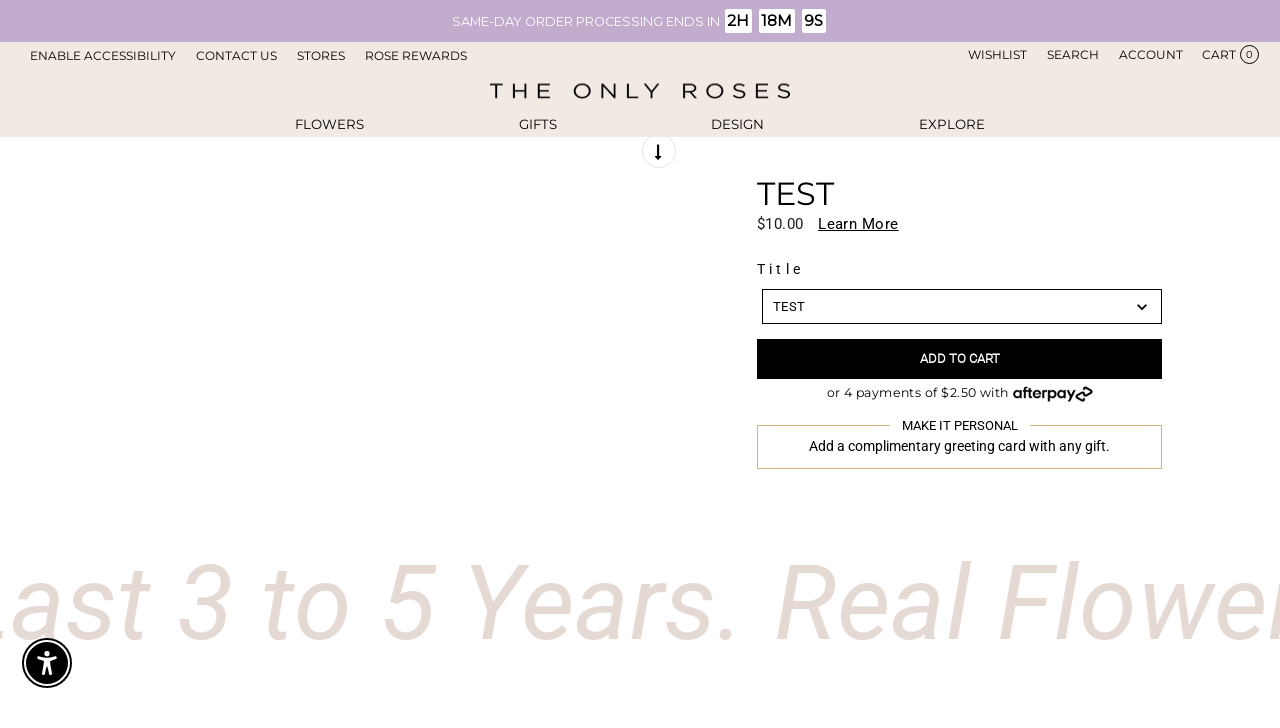

--- FILE ---
content_type: text/html; charset=utf-8
request_url: https://theonlyroses.com/products/test
body_size: 97601
content:
<!doctype html>
<html class="no-js" lang="en" dir="ltr">
<head>
<link rel='preconnect dns-prefetch' href='https://api.config-security.com/' crossorigin />
<link rel='preconnect dns-prefetch' href='https://conf.config-security.com/' crossorigin />
<link rel='preconnect dns-prefetch' href='https://whale.camera/' crossorigin />
<script>
</script> 
<link rel='preconnect dns-prefetch' href='https://triplewhale-pixel.web.app/' crossorigin />
<!-- starapps_core_start -->
<!-- This code is automatically managed by StarApps Studio -->
<!-- Please contact support@starapps.studio for any help -->
<!-- File location: snippets/starapps-core.liquid -->



<!-- starapps_core_end -->

  <meta charset="utf-8">
  <meta http-equiv="X-UA-Compatible" content="IE=edge,chrome=1">
  <meta name="viewport" content="width=device-width,initial-scale=1">
  <meta name="theme-color" content="#111111">
  <link rel="canonical" href="https://theonlyroses.com/products/test">
  <link rel="preconnect" href="https://cdn.shopify.com" crossorigin>
  <link rel="preconnect" href="https://fonts.shopifycdn.com" crossorigin>
  <link rel="dns-prefetch" href="https://productreviews.shopifycdn.com">
  <link rel="dns-prefetch" href="https://ajax.googleapis.com">
  <link rel="dns-prefetch" href="https://maps.googleapis.com">
  <link rel="dns-prefetch" href="https://maps.gstatic.com">
  <link href="https://theonlyroses.com/cdn/shop/t/91/assets/jquery-ui.css" rel="stylesheet" type="text/css"><link rel="shortcut icon" href="//theonlyroses.com/cdn/shop/files/Favicon_-_100PX_x_100PX_32x32.png?v=1705435093" type="image/png" /><title>test
&ndash; TheOnlyRoses
</title>
<meta name="description" content="***This is a hidden product used with the Product Options application, Please do not delete this product.***"><meta property="og:site_name" content="TheOnlyRoses">
  <meta property="og:url" content="https://theonlyroses.com/products/test">
  <meta property="og:title" content="test">
  <meta property="og:type" content="product">
  <meta property="og:description" content="***This is a hidden product used with the Product Options application, Please do not delete this product.***"><meta property="og:image" content="http://theonlyroses.com/cdn/shop/files/TOR_Logo_SecondaryLogo_Black_Gold.png?v=1706454404">
    <meta property="og:image:secure_url" content="https://theonlyroses.com/cdn/shop/files/TOR_Logo_SecondaryLogo_Black_Gold.png?v=1706454404">
    <meta property="og:image:width" content="1200">
    <meta property="og:image:height" content="628"><meta name="twitter:site" content="@">
  <meta name="twitter:card" content="summary_large_image">
  <meta name="twitter:title" content="test">
  <meta name="twitter:description" content="***This is a hidden product used with the Product Options application, Please do not delete this product.***">
<style data-shopify>@font-face {
  font-family: Montserrat;
  font-weight: 400;
  font-style: normal;
  font-display: swap;
  src: url("//theonlyroses.com/cdn/fonts/montserrat/montserrat_n4.81949fa0ac9fd2021e16436151e8eaa539321637.woff2") format("woff2"),
       url("//theonlyroses.com/cdn/fonts/montserrat/montserrat_n4.a6c632ca7b62da89c3594789ba828388aac693fe.woff") format("woff");
}

  @font-face {
  font-family: Roboto;
  font-weight: 400;
  font-style: normal;
  font-display: swap;
  src: url("//theonlyroses.com/cdn/fonts/roboto/roboto_n4.2019d890f07b1852f56ce63ba45b2db45d852cba.woff2") format("woff2"),
       url("//theonlyroses.com/cdn/fonts/roboto/roboto_n4.238690e0007583582327135619c5f7971652fa9d.woff") format("woff");
}


  @font-face {
  font-family: Roboto;
  font-weight: 600;
  font-style: normal;
  font-display: swap;
  src: url("//theonlyroses.com/cdn/fonts/roboto/roboto_n6.3d305d5382545b48404c304160aadee38c90ef9d.woff2") format("woff2"),
       url("//theonlyroses.com/cdn/fonts/roboto/roboto_n6.bb37be020157f87e181e5489d5e9137ad60c47a2.woff") format("woff");
}

  @font-face {
  font-family: Roboto;
  font-weight: 400;
  font-style: italic;
  font-display: swap;
  src: url("//theonlyroses.com/cdn/fonts/roboto/roboto_i4.57ce898ccda22ee84f49e6b57ae302250655e2d4.woff2") format("woff2"),
       url("//theonlyroses.com/cdn/fonts/roboto/roboto_i4.b21f3bd061cbcb83b824ae8c7671a82587b264bf.woff") format("woff");
}

  @font-face {
  font-family: Roboto;
  font-weight: 600;
  font-style: italic;
  font-display: swap;
  src: url("//theonlyroses.com/cdn/fonts/roboto/roboto_i6.ebd6b6733fb2b030d60cbf61316511a7ffd82fb3.woff2") format("woff2"),
       url("//theonlyroses.com/cdn/fonts/roboto/roboto_i6.1363905a6d5249605bc5e0f859663ffe95ac3bed.woff") format("woff");
}

</style><link href="//theonlyroses.com/cdn/shop/t/91/assets/theme.css?v=113850967310358682991768097568" rel="stylesheet" type="text/css" media="all" />
<style data-shopify>:root {
    --typeHeaderPrimary: Montserrat;
    --typeHeaderFallback: sans-serif;
    --typeHeaderSize: 60px;
    --typeHeaderWeight: 400;
    --typeHeaderLineHeight: 1;
    --typeHeaderSpacing: 0.0em;

    --typeBasePrimary:Roboto;
    --typeBaseFallback:sans-serif;
    --typeBaseSize: 18px;
    --typeBaseWeight: 400;
    --typeBaseSpacing: 0.025em;
    --typeBaseLineHeight: 1.4;
    --typeBaselineHeightMinus01: 1.3;

    --typeCollectionTitle: 20px;

    --iconWeight: 2px;
    --iconLinecaps: miter;

    
        --buttonRadius: 0;
    

    --colorGridOverlayOpacity: 0.1;
    }

    .placeholder-content {
    background-image: linear-gradient(100deg, #ffffff 40%, #f7f7f7 63%, #ffffff 79%);
    }</style><script>
    document.documentElement.className = document.documentElement.className.replace('no-js', 'js');

    window.theme = window.theme || {};
    theme.routes = {
      home: "/",
      cart: "/cart.js",
      cartPage: "/cart",
      cartAdd: "/cart/add.js",
      cartChange: "/cart/change.js",
      search: "/search",
      predictiveSearch: "/search/suggest"
    };
    theme.strings = {
      soldOut: "Sold Out",
      unavailable: "Unavailable",
      inStockLabel: "In stock, ready to ship",
      oneStockLabel: "Low stock - [count] item left",
      otherStockLabel: "Low stock - [count] items left",
      willNotShipUntil: "Ready to ship [date]",
      willBeInStockAfter: "Back in stock [date]",
      waitingForStock: "Inventory on the way",
      savePrice: "Save [saved_amount]",
      cartEmpty: "Your cart is currently empty.",
      cartTermsConfirmation: "You must agree with the terms and conditions of sales to check out",
      searchCollections: "Collections",
      searchPages: "Pages",
      searchArticles: "Articles",
      productFrom: "from ",
      maxQuantity: "You can only have [quantity] of [title] in your cart."
    };
    theme.settings = {
      cartType: "drawer",
      isCustomerTemplate: false,
      moneyFormat: "${{amount}}",
      saveType: "dollar",
      productImageSize: "square",
      productImageCover: true,
      predictiveSearch: true,
      predictiveSearchType: null,
      predictiveSearchVendor: false,
      predictiveSearchPrice: false,
      quickView: false,
      themeName: 'Impulse',
      themeVersion: "7.4.0"
    };
  </script>

  <script>window.performance && window.performance.mark && window.performance.mark('shopify.content_for_header.start');</script><meta id="shopify-digital-wallet" name="shopify-digital-wallet" content="/11105370171/digital_wallets/dialog">
<meta name="shopify-checkout-api-token" content="01159cf04d9f6e2469e5cd243e97de0c">
<meta id="in-context-paypal-metadata" data-shop-id="11105370171" data-venmo-supported="false" data-environment="production" data-locale="en_US" data-paypal-v4="true" data-currency="USD">
<link rel="alternate" type="application/json+oembed" href="https://theonlyroses.com/products/test.oembed">
<script async="async" src="/checkouts/internal/preloads.js?locale=en-US"></script>
<link rel="preconnect" href="https://shop.app" crossorigin="anonymous">
<script async="async" src="https://shop.app/checkouts/internal/preloads.js?locale=en-US&shop_id=11105370171" crossorigin="anonymous"></script>
<script id="apple-pay-shop-capabilities" type="application/json">{"shopId":11105370171,"countryCode":"US","currencyCode":"USD","merchantCapabilities":["supports3DS"],"merchantId":"gid:\/\/shopify\/Shop\/11105370171","merchantName":"TheOnlyRoses","requiredBillingContactFields":["postalAddress","email","phone"],"requiredShippingContactFields":["postalAddress","email","phone"],"shippingType":"shipping","supportedNetworks":["visa","masterCard","amex","discover","elo","jcb"],"total":{"type":"pending","label":"TheOnlyRoses","amount":"1.00"},"shopifyPaymentsEnabled":true,"supportsSubscriptions":true}</script>
<script id="shopify-features" type="application/json">{"accessToken":"01159cf04d9f6e2469e5cd243e97de0c","betas":["rich-media-storefront-analytics"],"domain":"theonlyroses.com","predictiveSearch":true,"shopId":11105370171,"locale":"en"}</script>
<script>var Shopify = Shopify || {};
Shopify.shop = "theonlyroses.myshopify.com";
Shopify.locale = "en";
Shopify.currency = {"active":"USD","rate":"1.0"};
Shopify.country = "US";
Shopify.theme = {"name":"Impulse - VDay (Go Live)","id":137179562218,"schema_name":"Impulse","schema_version":"7.4.0","theme_store_id":857,"role":"main"};
Shopify.theme.handle = "null";
Shopify.theme.style = {"id":null,"handle":null};
Shopify.cdnHost = "theonlyroses.com/cdn";
Shopify.routes = Shopify.routes || {};
Shopify.routes.root = "/";</script>
<script type="module">!function(o){(o.Shopify=o.Shopify||{}).modules=!0}(window);</script>
<script>!function(o){function n(){var o=[];function n(){o.push(Array.prototype.slice.apply(arguments))}return n.q=o,n}var t=o.Shopify=o.Shopify||{};t.loadFeatures=n(),t.autoloadFeatures=n()}(window);</script>
<script>
  window.ShopifyPay = window.ShopifyPay || {};
  window.ShopifyPay.apiHost = "shop.app\/pay";
  window.ShopifyPay.redirectState = null;
</script>
<script id="shop-js-analytics" type="application/json">{"pageType":"product"}</script>
<script defer="defer" async type="module" src="//theonlyroses.com/cdn/shopifycloud/shop-js/modules/v2/client.init-shop-cart-sync_IZsNAliE.en.esm.js"></script>
<script defer="defer" async type="module" src="//theonlyroses.com/cdn/shopifycloud/shop-js/modules/v2/chunk.common_0OUaOowp.esm.js"></script>
<script type="module">
  await import("//theonlyroses.com/cdn/shopifycloud/shop-js/modules/v2/client.init-shop-cart-sync_IZsNAliE.en.esm.js");
await import("//theonlyroses.com/cdn/shopifycloud/shop-js/modules/v2/chunk.common_0OUaOowp.esm.js");

  window.Shopify.SignInWithShop?.initShopCartSync?.({"fedCMEnabled":true,"windoidEnabled":true});

</script>
<script defer="defer" async type="module" src="//theonlyroses.com/cdn/shopifycloud/shop-js/modules/v2/client.payment-terms_CNlwjfZz.en.esm.js"></script>
<script defer="defer" async type="module" src="//theonlyroses.com/cdn/shopifycloud/shop-js/modules/v2/chunk.common_0OUaOowp.esm.js"></script>
<script defer="defer" async type="module" src="//theonlyroses.com/cdn/shopifycloud/shop-js/modules/v2/chunk.modal_CGo_dVj3.esm.js"></script>
<script type="module">
  await import("//theonlyroses.com/cdn/shopifycloud/shop-js/modules/v2/client.payment-terms_CNlwjfZz.en.esm.js");
await import("//theonlyroses.com/cdn/shopifycloud/shop-js/modules/v2/chunk.common_0OUaOowp.esm.js");
await import("//theonlyroses.com/cdn/shopifycloud/shop-js/modules/v2/chunk.modal_CGo_dVj3.esm.js");

  
</script>
<script>
  window.Shopify = window.Shopify || {};
  if (!window.Shopify.featureAssets) window.Shopify.featureAssets = {};
  window.Shopify.featureAssets['shop-js'] = {"shop-cart-sync":["modules/v2/client.shop-cart-sync_DLOhI_0X.en.esm.js","modules/v2/chunk.common_0OUaOowp.esm.js"],"init-fed-cm":["modules/v2/client.init-fed-cm_C6YtU0w6.en.esm.js","modules/v2/chunk.common_0OUaOowp.esm.js"],"shop-button":["modules/v2/client.shop-button_BCMx7GTG.en.esm.js","modules/v2/chunk.common_0OUaOowp.esm.js"],"shop-cash-offers":["modules/v2/client.shop-cash-offers_BT26qb5j.en.esm.js","modules/v2/chunk.common_0OUaOowp.esm.js","modules/v2/chunk.modal_CGo_dVj3.esm.js"],"init-windoid":["modules/v2/client.init-windoid_B9PkRMql.en.esm.js","modules/v2/chunk.common_0OUaOowp.esm.js"],"init-shop-email-lookup-coordinator":["modules/v2/client.init-shop-email-lookup-coordinator_DZkqjsbU.en.esm.js","modules/v2/chunk.common_0OUaOowp.esm.js"],"shop-toast-manager":["modules/v2/client.shop-toast-manager_Di2EnuM7.en.esm.js","modules/v2/chunk.common_0OUaOowp.esm.js"],"shop-login-button":["modules/v2/client.shop-login-button_BtqW_SIO.en.esm.js","modules/v2/chunk.common_0OUaOowp.esm.js","modules/v2/chunk.modal_CGo_dVj3.esm.js"],"avatar":["modules/v2/client.avatar_BTnouDA3.en.esm.js"],"pay-button":["modules/v2/client.pay-button_CWa-C9R1.en.esm.js","modules/v2/chunk.common_0OUaOowp.esm.js"],"init-shop-cart-sync":["modules/v2/client.init-shop-cart-sync_IZsNAliE.en.esm.js","modules/v2/chunk.common_0OUaOowp.esm.js"],"init-customer-accounts":["modules/v2/client.init-customer-accounts_DenGwJTU.en.esm.js","modules/v2/client.shop-login-button_BtqW_SIO.en.esm.js","modules/v2/chunk.common_0OUaOowp.esm.js","modules/v2/chunk.modal_CGo_dVj3.esm.js"],"init-shop-for-new-customer-accounts":["modules/v2/client.init-shop-for-new-customer-accounts_JdHXxpS9.en.esm.js","modules/v2/client.shop-login-button_BtqW_SIO.en.esm.js","modules/v2/chunk.common_0OUaOowp.esm.js","modules/v2/chunk.modal_CGo_dVj3.esm.js"],"init-customer-accounts-sign-up":["modules/v2/client.init-customer-accounts-sign-up_D6__K_p8.en.esm.js","modules/v2/client.shop-login-button_BtqW_SIO.en.esm.js","modules/v2/chunk.common_0OUaOowp.esm.js","modules/v2/chunk.modal_CGo_dVj3.esm.js"],"checkout-modal":["modules/v2/client.checkout-modal_C_ZQDY6s.en.esm.js","modules/v2/chunk.common_0OUaOowp.esm.js","modules/v2/chunk.modal_CGo_dVj3.esm.js"],"shop-follow-button":["modules/v2/client.shop-follow-button_XetIsj8l.en.esm.js","modules/v2/chunk.common_0OUaOowp.esm.js","modules/v2/chunk.modal_CGo_dVj3.esm.js"],"lead-capture":["modules/v2/client.lead-capture_DvA72MRN.en.esm.js","modules/v2/chunk.common_0OUaOowp.esm.js","modules/v2/chunk.modal_CGo_dVj3.esm.js"],"shop-login":["modules/v2/client.shop-login_ClXNxyh6.en.esm.js","modules/v2/chunk.common_0OUaOowp.esm.js","modules/v2/chunk.modal_CGo_dVj3.esm.js"],"payment-terms":["modules/v2/client.payment-terms_CNlwjfZz.en.esm.js","modules/v2/chunk.common_0OUaOowp.esm.js","modules/v2/chunk.modal_CGo_dVj3.esm.js"]};
</script>
<script>(function() {
  var isLoaded = false;
  function asyncLoad() {
    if (isLoaded) return;
    isLoaded = true;
    var urls = ["https:\/\/shopify.livechatinc.com\/api\/v2\/script\/8c282935-e882-4028-91c5-dd46f16ffc07\/widget.js?shop=theonlyroses.myshopify.com","https:\/\/cdn.shopify.com\/s\/files\/1\/0111\/0537\/0171\/t\/74\/assets\/appstle-init.js?v=1678106164\u0026shop=theonlyroses.myshopify.com","\/\/swymv3free-01.azureedge.net\/code\/swym-shopify.js?shop=theonlyroses.myshopify.com","https:\/\/static.klaviyo.com\/onsite\/js\/klaviyo.js?company_id=NfSiQB\u0026shop=theonlyroses.myshopify.com","https:\/\/cdnicart.identixweb.com\/assets\/js\/editor_popup_modal.min.js?shop=theonlyroses.myshopify.com"];
    for (var i = 0; i < urls.length; i++) {
      var s = document.createElement('script');
      s.type = 'text/javascript';
      s.async = true;
      s.src = urls[i];
      var x = document.getElementsByTagName('script')[0];
      x.parentNode.insertBefore(s, x);
    }
  };
  if(window.attachEvent) {
    window.attachEvent('onload', asyncLoad);
  } else {
    window.addEventListener('load', asyncLoad, false);
  }
})();</script>
<script id="__st">var __st={"a":11105370171,"offset":-28800,"reqid":"027936e4-5518-4349-9d97-e2bb39d13170-1768450414","pageurl":"theonlyroses.com\/products\/test","u":"2e875d85f4b0","p":"product","rtyp":"product","rid":1681611817019};</script>
<script>window.ShopifyPaypalV4VisibilityTracking = true;</script>
<script id="captcha-bootstrap">!function(){'use strict';const t='contact',e='account',n='new_comment',o=[[t,t],['blogs',n],['comments',n],[t,'customer']],c=[[e,'customer_login'],[e,'guest_login'],[e,'recover_customer_password'],[e,'create_customer']],r=t=>t.map((([t,e])=>`form[action*='/${t}']:not([data-nocaptcha='true']) input[name='form_type'][value='${e}']`)).join(','),a=t=>()=>t?[...document.querySelectorAll(t)].map((t=>t.form)):[];function s(){const t=[...o],e=r(t);return a(e)}const i='password',u='form_key',d=['recaptcha-v3-token','g-recaptcha-response','h-captcha-response',i],f=()=>{try{return window.sessionStorage}catch{return}},m='__shopify_v',_=t=>t.elements[u];function p(t,e,n=!1){try{const o=window.sessionStorage,c=JSON.parse(o.getItem(e)),{data:r}=function(t){const{data:e,action:n}=t;return t[m]||n?{data:e,action:n}:{data:t,action:n}}(c);for(const[e,n]of Object.entries(r))t.elements[e]&&(t.elements[e].value=n);n&&o.removeItem(e)}catch(o){console.error('form repopulation failed',{error:o})}}const l='form_type',E='cptcha';function T(t){t.dataset[E]=!0}const w=window,h=w.document,L='Shopify',v='ce_forms',y='captcha';let A=!1;((t,e)=>{const n=(g='f06e6c50-85a8-45c8-87d0-21a2b65856fe',I='https://cdn.shopify.com/shopifycloud/storefront-forms-hcaptcha/ce_storefront_forms_captcha_hcaptcha.v1.5.2.iife.js',D={infoText:'Protected by hCaptcha',privacyText:'Privacy',termsText:'Terms'},(t,e,n)=>{const o=w[L][v],c=o.bindForm;if(c)return c(t,g,e,D).then(n);var r;o.q.push([[t,g,e,D],n]),r=I,A||(h.body.append(Object.assign(h.createElement('script'),{id:'captcha-provider',async:!0,src:r})),A=!0)});var g,I,D;w[L]=w[L]||{},w[L][v]=w[L][v]||{},w[L][v].q=[],w[L][y]=w[L][y]||{},w[L][y].protect=function(t,e){n(t,void 0,e),T(t)},Object.freeze(w[L][y]),function(t,e,n,w,h,L){const[v,y,A,g]=function(t,e,n){const i=e?o:[],u=t?c:[],d=[...i,...u],f=r(d),m=r(i),_=r(d.filter((([t,e])=>n.includes(e))));return[a(f),a(m),a(_),s()]}(w,h,L),I=t=>{const e=t.target;return e instanceof HTMLFormElement?e:e&&e.form},D=t=>v().includes(t);t.addEventListener('submit',(t=>{const e=I(t);if(!e)return;const n=D(e)&&!e.dataset.hcaptchaBound&&!e.dataset.recaptchaBound,o=_(e),c=g().includes(e)&&(!o||!o.value);(n||c)&&t.preventDefault(),c&&!n&&(function(t){try{if(!f())return;!function(t){const e=f();if(!e)return;const n=_(t);if(!n)return;const o=n.value;o&&e.removeItem(o)}(t);const e=Array.from(Array(32),(()=>Math.random().toString(36)[2])).join('');!function(t,e){_(t)||t.append(Object.assign(document.createElement('input'),{type:'hidden',name:u})),t.elements[u].value=e}(t,e),function(t,e){const n=f();if(!n)return;const o=[...t.querySelectorAll(`input[type='${i}']`)].map((({name:t})=>t)),c=[...d,...o],r={};for(const[a,s]of new FormData(t).entries())c.includes(a)||(r[a]=s);n.setItem(e,JSON.stringify({[m]:1,action:t.action,data:r}))}(t,e)}catch(e){console.error('failed to persist form',e)}}(e),e.submit())}));const S=(t,e)=>{t&&!t.dataset[E]&&(n(t,e.some((e=>e===t))),T(t))};for(const o of['focusin','change'])t.addEventListener(o,(t=>{const e=I(t);D(e)&&S(e,y())}));const B=e.get('form_key'),M=e.get(l),P=B&&M;t.addEventListener('DOMContentLoaded',(()=>{const t=y();if(P)for(const e of t)e.elements[l].value===M&&p(e,B);[...new Set([...A(),...v().filter((t=>'true'===t.dataset.shopifyCaptcha))])].forEach((e=>S(e,t)))}))}(h,new URLSearchParams(w.location.search),n,t,e,['guest_login'])})(!0,!0)}();</script>
<script integrity="sha256-4kQ18oKyAcykRKYeNunJcIwy7WH5gtpwJnB7kiuLZ1E=" data-source-attribution="shopify.loadfeatures" defer="defer" src="//theonlyroses.com/cdn/shopifycloud/storefront/assets/storefront/load_feature-a0a9edcb.js" crossorigin="anonymous"></script>
<script crossorigin="anonymous" defer="defer" src="//theonlyroses.com/cdn/shopifycloud/storefront/assets/shopify_pay/storefront-65b4c6d7.js?v=20250812"></script>
<script data-source-attribution="shopify.dynamic_checkout.dynamic.init">var Shopify=Shopify||{};Shopify.PaymentButton=Shopify.PaymentButton||{isStorefrontPortableWallets:!0,init:function(){window.Shopify.PaymentButton.init=function(){};var t=document.createElement("script");t.src="https://theonlyroses.com/cdn/shopifycloud/portable-wallets/latest/portable-wallets.en.js",t.type="module",document.head.appendChild(t)}};
</script>
<script data-source-attribution="shopify.dynamic_checkout.buyer_consent">
  function portableWalletsHideBuyerConsent(e){var t=document.getElementById("shopify-buyer-consent"),n=document.getElementById("shopify-subscription-policy-button");t&&n&&(t.classList.add("hidden"),t.setAttribute("aria-hidden","true"),n.removeEventListener("click",e))}function portableWalletsShowBuyerConsent(e){var t=document.getElementById("shopify-buyer-consent"),n=document.getElementById("shopify-subscription-policy-button");t&&n&&(t.classList.remove("hidden"),t.removeAttribute("aria-hidden"),n.addEventListener("click",e))}window.Shopify?.PaymentButton&&(window.Shopify.PaymentButton.hideBuyerConsent=portableWalletsHideBuyerConsent,window.Shopify.PaymentButton.showBuyerConsent=portableWalletsShowBuyerConsent);
</script>
<script>
  function portableWalletsCleanup(e){e&&e.src&&console.error("Failed to load portable wallets script "+e.src);var t=document.querySelectorAll("shopify-accelerated-checkout .shopify-payment-button__skeleton, shopify-accelerated-checkout-cart .wallet-cart-button__skeleton"),e=document.getElementById("shopify-buyer-consent");for(let e=0;e<t.length;e++)t[e].remove();e&&e.remove()}function portableWalletsNotLoadedAsModule(e){e instanceof ErrorEvent&&"string"==typeof e.message&&e.message.includes("import.meta")&&"string"==typeof e.filename&&e.filename.includes("portable-wallets")&&(window.removeEventListener("error",portableWalletsNotLoadedAsModule),window.Shopify.PaymentButton.failedToLoad=e,"loading"===document.readyState?document.addEventListener("DOMContentLoaded",window.Shopify.PaymentButton.init):window.Shopify.PaymentButton.init())}window.addEventListener("error",portableWalletsNotLoadedAsModule);
</script>

<script type="module" src="https://theonlyroses.com/cdn/shopifycloud/portable-wallets/latest/portable-wallets.en.js" onError="portableWalletsCleanup(this)" crossorigin="anonymous"></script>
<script nomodule>
  document.addEventListener("DOMContentLoaded", portableWalletsCleanup);
</script>

<link id="shopify-accelerated-checkout-styles" rel="stylesheet" media="screen" href="https://theonlyroses.com/cdn/shopifycloud/portable-wallets/latest/accelerated-checkout-backwards-compat.css" crossorigin="anonymous">
<style id="shopify-accelerated-checkout-cart">
        #shopify-buyer-consent {
  margin-top: 1em;
  display: inline-block;
  width: 100%;
}

#shopify-buyer-consent.hidden {
  display: none;
}

#shopify-subscription-policy-button {
  background: none;
  border: none;
  padding: 0;
  text-decoration: underline;
  font-size: inherit;
  cursor: pointer;
}

#shopify-subscription-policy-button::before {
  box-shadow: none;
}

      </style>

<script>window.performance && window.performance.mark && window.performance.mark('shopify.content_for_header.end');</script>

  <script src="//theonlyroses.com/cdn/shop/t/91/assets/vendor-scripts-v11.js" defer="defer"></script><script src="//theonlyroses.com/cdn/shop/t/91/assets/theme.js?v=148479647633687758761721038001" defer="defer"></script><style data-shopify>:root {
    --typeHeaderPrimary: Montserrat;
    --typeHeaderFallback: sans-serif;
    --typeHeaderSize: 60px;
    --typeHeaderWeight: 400;
    --typeHeaderLineHeight: 1;
    --typeHeaderSpacing: 0.0em;

    --typeBasePrimary:Roboto;
    --typeBaseFallback:sans-serif;
    --typeBaseSize: 18px;
    --typeBaseWeight: 400;
    --typeBaseSpacing: 0.025em;
    --typeBaseLineHeight: 1.4;
    --typeBaselineHeightMinus01: 1.3;

    --typeCollectionTitle: 20px;

    --iconWeight: 2px;
    --iconLinecaps: miter;

    
        --buttonRadius: 0;
    

    --colorGridOverlayOpacity: 0.1;
    }

    .placeholder-content {
    background-image: linear-gradient(100deg, #ffffff 40%, #f7f7f7 63%, #ffffff 79%);
    }</style>
    <link href="//theonlyroses.com/cdn/shop/t/91/assets/index.css?v=145357762327120078991707282822" rel="stylesheet" type="text/css" media="all" />
    <!-- <link href="//theonlyroses.com/cdn/shop/t/91/assets/custom.css?188865" rel="stylesheet" type="text/css" media="all" /> --><link href="//theonlyroses.com/cdn/shop/t/91/assets/pdp.css?v=135176809460438248761707830333" rel="stylesheet" type="text/css" media="all" />



<!-- BEGIN app block: shopify://apps/icart-cart-drawer-cart-upsell/blocks/icart-block/e651bbc2-5760-47d8-a513-2aa6ee3a9aa7 -->

<script>
  var selectorMetaValue = '';
  var page_type_new = '';
</script>

<script type="text/javascript" id="icartCommonScriptJs">
  if (Shopify.theme.id == '137179562218') {
    
      
        
        
        
        
        
    
          var icartProductObj = {};
          var icartNodeCallToken = eval({"icartNodeCallToken":"1734418751","isiCartDiscountUpdate":"1707720288"});
          var icart_cart_arr = {"note":null,"attributes":{},"original_total_price":0,"total_price":0,"total_discount":0,"total_weight":0.0,"item_count":0,"items":[],"requires_shipping":false,"currency":"USD","items_subtotal_price":0,"cart_level_discount_applications":[],"checkout_charge_amount":0};
          var icartScid = 'YWNlYTNlNTJiYjY1NDhkN2I4YjAzNGQ2MjZiYzM3YjEuZTAwY2ZiZTZhYjYxNzM2OGEyODNjZThlMWYxYmVhZGU=';
          var icartPageType = '1';
          var icartCurrencyWihoutFormat = "${{amount}}";
          var [cart_prod_coll_id_arr, cart_prod_id_arr, cart_prod_wise_coll_id_arr, cart_prod_wise_tag_arr, icartLineItemData] = [[], [], [], [], {}];
          var rootElement;
          var icartCartRecall = ('false' == 'true') ? true : false;
          var icartSelector = ''
    
          if ('true' == 'true') {
            var icartThemeCartSelector = ['[href="/cart"]', '[href="#cart"]'];
            var icartHandleThemeCartButton = false;
            var icartThemeCartLoaded = setInterval(function () {
              var icartThemeCartElement = document.querySelectorAll(icartThemeCartSelector);
              if (icartThemeCartElement.length > 0) {
                document.querySelectorAll(icartThemeCartSelector).forEach((data) => {
                  data.addEventListener('click', function(event){
                    event.preventDefault();
                    event.stopImmediatePropagation();
                    event.stopPropagation();
                    if (icartHandleThemeCartButton == false) {
                      icartHandleThemeCartButton = true;
                    }
                    typeof icartDrawerOpn == 'function' && icartDrawerOpn();
                  });
                });
                clearInterval(icartThemeCartLoaded);
              }
            }, 10);
            document.addEventListener("DOMContentLoaded", () => {
              setTimeout(function() { clearInterval(icartThemeCartLoaded); }, 60000);
            });
          }
    
          if ('true' == 'true') {
            var icartATCSelector = ["div[data-testid='GooglePay-button']", "input[value$='Add to Cart']", '#AddToCart', '.btn--secondary-accent', '.product-form__add-to-cart.button', '.product-single__cart-submit.shopify-payment-btn btn--secondary', "button[name$='add']", "form[action*='/cart/add'] .product-submit", "form[action='/cart/add'] .btn-hover", "form[action='/cart/add'].add-to-cart-btn", 'button.btn-addtocart, button.tt-btn-addtocart', '.secondary-button', '.btn.product-form__cart-submit.btn--secondary-accent', '.btn.add-to-cart', '.add-to-cart', '#AddToCart--product-template', '.btn--add-to-cart', '.product-form__submit button', "form[action*='/cart/add'] [type=submit]"];
            var icartHandleATCButton = false;
            var icartATCFormClose, icartATCHtmlData;
            var icartATCLoaded = setInterval(function () {
              var icartATCElement = document.querySelectorAll(icartATCSelector);
              if (icartATCElement.length > 0) {
                  IcartAddCustomEventListener(icartATCSelector, async function (event) {
                    icartATCHtmlData = event.target;
                    icartATCFormClose = icartATCHtmlData.closest("form[action*='/cart/add']");
                    if (icartATCFormClose) {
                      let checkSoldOutStatus = true;
                      if (Shopify.shop != 'niplux.myshopify.com') {
                        let icart_aria_disabled = icartATCFormClose.querySelector("form[action*='/cart/add'] [type=submit]");
                        if (icart_aria_disabled) {
                          if (icart_aria_disabled.getAttribute('aria-disabled') || icart_aria_disabled.getAttribute('disabled')) {
                            checkSoldOutStatus = false;
                          } else {
                            checkSoldOutStatus = true;
                          }
                        } else {
                          checkSoldOutStatus = true;
                        }
                      }
    
                      if (checkSoldOutStatus) {
                        event.preventDefault();
                        event.stopPropagation();
                        event.stopImmediatePropagation();
                        if (icartHandleATCButton == false) {
                          icartHandleATCButton = true;
                        }
                        typeof makeAddCartThemeBtnClone == 'function' && makeAddCartThemeBtnClone();
                      }
                    }
                  });
                  clearInterval(icartATCLoaded);
              }
            }, 10);
            document.addEventListener("DOMContentLoaded", () => {
              setTimeout(function() { clearInterval(icartATCLoaded); }, 60000);
            });
          }

          function icartPopupStatusUpdate(){
            if(('' == 0 || '' == 1) && ('' == 1)) {
              function icartScriptLoad(e){return new Promise(function(t,n){let r=document.createElement("script");r.src=e,r.id="icartFullCartMinJs",r.type="text/javascript",r.onError=n,r.async=false,r.onload=t,r.addEventListener("error",n),r.addEventListener("load",t),document.getElementsByTagName("head")[0].appendChild(r)})}
              icartScriptLoad("https://cdnicart.identixweb.com/assets/js/icart-custom-steps.min.js");
              localStorage.setItem('popup_status', JSON.stringify({'app_embed_tour_status': '', 'app_embed_return_appstatus': ''}));
              fetch(`https://icartapi.identixweb.com/appEmbedStatusUpdate?shop=${Shopify.shop}&key=app_embed_tour_status`, {method: 'GET', headers: {'Content-Type': 'application/json'}})
            if('' == 0 && '' == 1){ fetch(`https://icartapi.identixweb.com/appEmbedStatusUpdate?shop=${Shopify.shop}&key=app_embed_return_appstatus`, {method: 'GET', headers: {'Content-Type': 'application/json'}}) } } };

          window.IcartAddCustomEventListener = (selector, handler) => {
            rootElement = document.querySelector('body');
            rootElement.addEventListener('click', icartEventHandler, true);
            rootElement.selector = selector;
            rootElement.handler = handler;
          };
    
          function icartEventHandler(evt) {
            let targetElement = evt.target;
            while (targetElement != null) {
              if (targetElement.matches(evt.currentTarget.selector)) {
                evt.currentTarget.handler(evt);
                return;
              }
              targetElement = targetElement.parentElement;
            }
          }
        page_type_new = 1
        
          /* ---- iCart drawer content ----- */
          let icartMainInter = setInterval(()=>{
            const mainContentClass = document.querySelectorAll('.icartShopifyCartContent')[0];
            if(mainContentClass && (selectorMetaValue == '' || selectorMetaValue == 'false')) {
                mainContentClass.classList.add("icart_main_selector_visibility");
                clearInterval(icartMainInter);
            } else {
                (selectorMetaValue != '' || selectorMetaValue != 'false') ? clearInterval(icartMainInter) : '';
            }
          },500);
          
            
            
            var icartJsLoaded = setInterval(function () {
              if(document.body){
                var sideCartDiv = document.createElement("div");
                sideCartDiv.className = "icart icart-datepicker icart-slipper";
                document.body.appendChild(sideCartDiv);
    
                let iCfunnelTimoutFlag = false;
                let iCfunnelDivCheckInt = setInterval(() => {
                    let iCartFunnelPosition = '' ? JSON.parse('') : '', icFunnelSelector = '';
                    iCartFunnelPosition.funnel_pos_status == 1 && iCartFunnelPosition.funnel_pos_selector != '' ? icFunnelSelector = document.querySelector(`${iCartFunnelPosition.funnel_pos_selector}`) : icFunnelSelector = document.querySelector('footer');
                    if(icFunnelSelector != null || iCfunnelTimoutFlag){
                        clearInterval(iCfunnelDivCheckInt);
                        function icartScriptLoad(e){return new Promise(function(t,n){let r=document.createElement("script");r.src=e,r.id="icartSideCartMinJs",r.type="text/javascript",r.onError=n,r.async=false,r.onload=t,r.addEventListener("error",n),r.addEventListener("load",t),document.getElementsByTagName("head")[0].appendChild(r)})}
                        icartScriptLoad("https://cdnicart.identixweb.com/react_build/icart.bundle.js")
                        .then(() => {icartPopupStatusUpdate()})
                        .catch(() => {
                          if (rootElement) {
                            rootElement.removeEventListener('click', icartEventHandler, true);
                          }
                        });
                    }
                },10);
                setTimeout(() => {return iCfunnelTimoutFlag = true},1500);
                let link = document.createElement('link');
                link.rel = "stylesheet";
                link.id = "icartMinCss";
                link.type = "text/css";
                link.href = "https://cdnicart.identixweb.com/assets/css/icart_fronted.min.css";
                link.media = "all";
                document.getElementsByTagName('HEAD')[0].appendChild(link);
                clearInterval(icartJsLoaded);
              }
            }, 100);
        
        if(('product' == "index" || 'product' == "product") && '' == true && '1' == 1){
          let iCartFunnelPosition = '' ? JSON.parse('') : '';
          let icFunnelSelector = '';
          let icartFunnelInter = setInterval(()=>{
            if(iCartFunnelPosition.funnel_pos_status == 1 && iCartFunnelPosition.funnel_pos_selector != ''){
              icFunnelSelector = document.querySelector(`${iCartFunnelPosition.funnel_pos_selector}`);
            }else{
              icFunnelSelector = document.querySelector(['footer', 'footer-section']);
            }
            if(icFunnelSelector !== null) {
              icFunnelSelector.insertAdjacentHTML('beforebegin', '<div class="icart icart-datepicker icart-funnels"></div>');
              let link = document.createElement('link');
              link.rel = "stylesheet";
              link.id = "icartMinCss";
              link.type = "text/css";
              link.href = "https://cdnicart.identixweb.com/assets/css/icart-fronted-funnel.min.css";
              link.media = "all";
              document.getElementsByTagName('HEAD')[0].appendChild(link);
              clearInterval(icartFunnelInter);
            }
          },10);
        }
        if(page_type_new == '2' && ('product' == "index" || 'product' == "product" && '1' == 1)){
          let iCfunnelTimoutFlag = false;
          let iCfunnelDivCheckInt = setInterval(() => {
              let iCartFunnelPosition = '' ? JSON.parse('') : '', icFunnelSelector = '';
              iCartFunnelPosition.funnel_pos_status == 1 && iCartFunnelPosition.funnel_pos_selector != '' ? icFunnelSelector = document.querySelector(`${iCartFunnelPosition.funnel_pos_selector}`) : icFunnelSelector = document.querySelector('footer');
              if(icFunnelSelector != null || iCfunnelTimoutFlag){
                  clearInterval(iCfunnelDivCheckInt);
                  function icartScriptLoad(e){return new Promise(function(t,n){let r=document.createElement("script");r.src=e,r.id="icartSideCartMinJs",r.type="text/javascript",r.onError=n,r.async=false,r.onload=t,r.addEventListener("error",n),r.addEventListener("load",t),document.getElementsByTagName("head")[0].appendChild(r)})}
                  icartScriptLoad("https://cdnicart.identixweb.com/react_build/icart.bundle.js")
                  .then(() => {icartPopupStatusUpdate();})
                  .catch(() => {
                    if (rootElement) {
                      rootElement.removeEventListener('click', icartEventHandler, true);
                    }
                  });
              }
          },10);
          setTimeout(() => {return iCfunnelTimoutFlag = true},1500);
        }
      
    
  }
</script>
<script>
    /* To store recent view products data when only full cart */
    var icartElementExists = document.getElementById("icartSideCartMinJs"); if (!icartElementExists && __st.p && __st.p.includes("product")) { let t = new URL(window.location.href).pathname.split("/"), e = t.pop(); let productType = {"id":1681611817019,"title":"test","handle":"test","description":"\u003cstrong\u003e***This is a hidden product used with the Product Options application, Please do not delete this product.***\u003c\/strong\u003e\n\n\u003c!-- split --\u003e\n\n\u003cdiv class=\"products-details_cust\"\u003e\u003c\/div\u003e\n\u003cdiv class=\"products-information_cust\"\u003e\u003c\/div\u003e\n\u003cvideo width=\"100%\" height=\"auto\" class=\"product-video_cust\"\u003e\n        \u003csource src=\"https:\/\/cdn.shopify.com\/videos\/c\/o\/v\/6f77ae89fae24902abb2f5e3343bf3e1.mp4\" type=\"video\/mp4\"\u003e\u003c\/video\u003e","published_at":"2020-11-26T03:41:55-08:00","created_at":"2018-10-06T00:34:46-07:00","vendor":"The Only Roses","type":"OPTIONS_HIDDEN_PRODUCT","tags":["OPTIONS_HIDDEN_PRODUCT"],"price":1000,"price_min":1000,"price_max":1000,"available":true,"price_varies":false,"compare_at_price":null,"compare_at_price_min":0,"compare_at_price_max":0,"compare_at_price_varies":false,"variants":[{"id":15827190382651,"title":"test","option1":"test","option2":null,"option3":null,"sku":"","requires_shipping":true,"taxable":true,"featured_image":null,"available":true,"name":"test - test","public_title":"test","options":["test"],"price":1000,"weight":0,"compare_at_price":null,"inventory_management":null,"barcode":"41677343","requires_selling_plan":false,"selling_plan_allocations":[]}],"images":[],"featured_image":null,"options":["Title"],"requires_selling_plan":false,"selling_plan_groups":[],"content":"\u003cstrong\u003e***This is a hidden product used with the Product Options application, Please do not delete this product.***\u003c\/strong\u003e\n\n\u003c!-- split --\u003e\n\n\u003cdiv class=\"products-details_cust\"\u003e\u003c\/div\u003e\n\u003cdiv class=\"products-information_cust\"\u003e\u003c\/div\u003e\n\u003cvideo width=\"100%\" height=\"auto\" class=\"product-video_cust\"\u003e\n        \u003csource src=\"https:\/\/cdn.shopify.com\/videos\/c\/o\/v\/6f77ae89fae24902abb2f5e3343bf3e1.mp4\" type=\"video\/mp4\"\u003e\u003c\/video\u003e"}; if (productType && "Gift Cards" != productType.type && "gift cards" != productType.type) { let t = localStorage.getItem("_icartRecentProductHandle") ? JSON.parse(decodeURIComponent(escape(atob(localStorage.getItem("_icartRecentProductHandle"))))) : []; t ? (10 <= t.length && t.shift(), t = t.filter(t => t !== e), t.push(e)) : t = [e], localStorage.setItem("_icartRecentProductHandle", btoa(unescape(encodeURIComponent(JSON.stringify(t))))) } }
</script>

  
  <!-- END app block --><!-- BEGIN app block: shopify://apps/swatch-king/blocks/variant-swatch-king/0850b1e4-ba30-4a0d-a8f4-f9a939276d7d -->


















































  <script>
    window.vsk_data = function(){
      return {
        "block_collection_settings": {"alignment":"left","enable":true,"swatch_location":"After image","switch_on_hover":false,"preselect_variant":false,"current_template":"product"},
        "currency": "USD",
        "currency_symbol": "$",
        "primary_locale": "en",
        "localized_string": {},
        "app_setting_styles": {"products_swatch_presentation":{"slide_left_button_svg":"","slide_right_button_svg":""},"collections_swatch_presentation":{"minified":true,"minified_products":true,"minified_template":"+{count} More","slide_left_button_svg":"","minified_display_count":[5,5],"slide_right_button_svg":""}},
        "app_setting": {"display_logs":false,"default_preset":83586,"pre_hide_strategy":"hide-all-theme-selectors","swatch_url_source":"cdn","product_data_source":"storefront"},
        "app_setting_config": {"app_execution_strategy":"all","collections_options_disabled":null,"default_swatch_image":"","do_not_select_an_option":{"text":"Select a {{ option_name }}","status":true,"control_add_to_cart":true,"allow_virtual_trigger":true,"make_a_selection_text":"Select a {{ option_name }}","auto_select_options_list":[]},"history_free_group_navigation":false,"notranslate":false,"products_options_disabled":null,"size_chart":{"type":"theme","labels":"size,sizes,taille,größe,tamanho,tamaño,koko,サイズ","position":"right","size_chart_app":"","size_chart_app_css":"","size_chart_app_selector":""},"session_storage_timeout_seconds":60,"enable_swatch":{"cart":{"enable_on_cart_product_grid":true,"enable_on_cart_featured_product":true},"home":{"enable_on_home_product_grid":true,"enable_on_home_featured_product":true},"pages":{"enable_on_custom_product_grid":true,"enable_on_custom_featured_product":true},"article":{"enable_on_article_product_grid":true,"enable_on_article_featured_product":true},"products":{"enable_on_main_product":true,"enable_on_product_grid":true},"collections":{"enable_on_collection_quick_view":true,"enable_on_collection_product_grid":true},"list_collections":{"enable_on_list_collection_quick_view":true,"enable_on_list_collection_product_grid":true}},"product_template":{"group_swatches":true,"variant_swatches":true},"product_batch_size":250,"use_optimized_urls":true,"enable_error_tracking":false,"enable_event_tracking":false,"preset_badge":{"order":[{"name":"sold_out","order":0},{"name":"sale","order":1},{"name":"new","order":2}],"new_badge_text":"NEW","new_badge_color":"#FFFFFF","sale_badge_text":"SALE","sale_badge_color":"#FFFFFF","new_badge_bg_color":"#121212D1","sale_badge_bg_color":"#D91C01D1","sold_out_badge_text":"SOLD OUT","sold_out_badge_color":"#FFFFFF","new_show_when_all_same":false,"sale_show_when_all_same":false,"sold_out_badge_bg_color":"#BBBBBBD1","new_product_max_duration":90,"sold_out_show_when_all_same":true,"min_price_diff_for_sale_badge":5}},
        "theme_settings_map": {"126920032456":12484,"137761816810":65683,"137830400234":65683,"137931325674":65683,"136742699242":44913,"137179562218":65683,"139225137386":65683},
        "theme_settings": {"12484":{"id":12484,"configurations":{"products":{"theme_type":"dawn","swatch_root":{"position":"before","selector":".select-wrapper,.bttn.first_add_to_cart_cus_step","groups_selector":"","section_selector":"#shopify-section-product-template, #shopify-section-page-product, #shopify-section-static-product, #shopify-section-product, #shopify-section-static-product-pages,[data-section-type=\"product\"]","secondary_position":"","secondary_selector":"","use_section_as_root":false},"option_selectors":".select-wrapper select","selectors_to_hide":[".swatch_options,.select-wrapper, .js-enabled\u003elabel","form[action=\"\/cart\/add\"] .product__variants","form[action=\"\/cart\/add\"] .form__row div.selector-wrapper","form .swatch.clearfix"],"json_data_selector":"","add_to_cart_selector":"[name=\"add\"]","custom_button_params":{"data":[{"value_attribute":"data-value","option_attribute":"data-name"}],"selected_selector":".active"},"option_index_attributes":["data-index","data-option-position","data-object","data-product-option","data-option-index","name"],"add_to_cart_text_selector":"[name=\"add\"]\u003espan","selectors_to_hide_override":"","add_to_cart_enabled_classes":"","add_to_cart_disabled_classes":""},"collections":{"grid_updates":[{"name":"sku","template":"SKU: {sku}","display_position":"replace","display_selector":".variant-sku","element_selector":""},{"name":"price","template":"{{price_with_format}}","display_position":"replace","display_selector":"[data-price]","element_selector":""}],"data_selectors":{"url":"a","title":".product-card__title","attributes":[],"form_input":"input[name=\"id\"]","featured_image":"img","secondary_image":"img.secondary"},"attribute_updates":[{"selector":null,"template":null,"attribute":null}],"selectors_to_hide":[],"json_data_selector":"[sa-swatch-json]","swatch_root_selector":"div.product-tile, .owl-item.active, .grid__item.grid-product:not(.product-single__related .grid-product, .owl-carousel .grid-product)","swatch_display_options":[{"label":"After image","position":"after","selector":".product-tile__image-wrapper"},{"label":"After price","position":"after","selector":"div.product-tile"},{"label":"After title","position":"after","selector":".product-tile__image-wrapper"}]}},"settings":{"products":{"handleize":false,"init_deferred":false,"label_split_symbol":"-","size_chart_selector":"","persist_group_variant":true,"hide_single_value_option":"none"},"collections":{"layer_index":12,"display_label":false,"continuous_lookup":3000,"json_data_from_api":true,"label_split_symbol":"-","price_trailing_zeroes":false,"hide_single_value_option":"none"}},"custom_scripts":[],"custom_css":"","theme_store_ids":[],"schema_theme_names":["old_settings_in_use"],"pre_hide_css_code":null},"65683":{"id":65683,"configurations":{"products":{"theme_type":"dawn","swatch_root":{"position":"before","selector":".variant-wrapper, .product-block[data-dynamic-variants-enabled], .bttn.first_add_to_cart_cus_step","groups_selector":"","section_selector":".modal--is-active [id*=\"ProductSection\"], [data-section-type=\"product-template\"]:not(.is-modal), [data-section-type=\"product\"]:not(.is-modal), .icart-cart-main","secondary_position":"","secondary_selector":"","use_section_as_root":true},"option_selectors":"input[data-variant-input], select[id*=\"SingleOptionSelector\"], .variant-input-wrap input","selectors_to_hide":[".variant-wrapper"],"json_data_selector":"","add_to_cart_selector":"[name=\"add\"]","custom_button_params":{"data":[{"value_attribute":"data-value","option_attribute":"data-name"}],"selected_selector":".active"},"option_index_attributes":["data-index","data-option-position","data-object","data-product-option","data-option-index","name"],"add_to_cart_text_selector":"[name=\"add\"]\u003espan","selectors_to_hide_override":"","add_to_cart_enabled_classes":"","add_to_cart_disabled_classes":""},"collections":{"grid_updates":[{"name":"On Sale","template":"\u003cdiv class=\"grid-product__tag grid-product__tag--sale\" {{display_on_available}} {{display_on_sale}}\u003eSave {{ price_difference_with_format }}\n\u003c\/div\u003e","display_position":"top","display_selector":".grid-product__content","element_selector":".grid-product__tag--sale"},{"name":"Sold out","template":"\u003cdiv class=\"grid-product__tag grid-product__tag--sold-out\" {{display_on_sold_out}}\u003e\nSold Out\u003c\/div\u003e","display_position":"top","display_selector":".grid-product__content","element_selector":".grid-product__tag--sold-out"},{"name":"price","template":"\u003cspan class=\"visually-hidden\"\u003eRegular price\u003c\/span\u003e\n\u003cspan class=\"grid-product__price--original\" {display_on_sale}\u003e{compare_at_price_with_format}\u003c\/span\u003e\n\u003cspan class=\"visually-hidden\" \u003eSale price\u003c\/span\u003e\n{price_with_format}\n","display_position":"replace","display_selector":".grid-product__price","element_selector":""}],"data_selectors":{"url":"a, .quick-product__btn","title":".grid-product__title","attributes":["data-product-id:pid"],"form_input":"input[name=\"id\"]","featured_image":"img.grid-product__image, .grid__image-ratio img","secondary_image":"div.grid-product__secondary-image[data-bgset], div.grid-product__secondary-image:not([data-bgset]) img "},"attribute_updates":[{"selector":null,"template":null,"attribute":null}],"selectors_to_hide":[".grid-product__colors"],"json_data_selector":"[sa-swatch-json]","swatch_root_selector":".owl-item.active, .grid__item.grid-product:not(.product-single__related .grid-product, .owl-carousel .grid-product), .product-tile","swatch_display_options":[{"label":"After image","position":"after","selector":".grid-product__image-mask,.grid-product__content"},{"label":"After price","position":"after","selector":".grid-product__price"},{"label":"After title","position":"after","selector":".grid-product__title"}]}},"settings":{"products":{"handleize":false,"init_deferred":false,"label_split_symbol":"—","size_chart_selector":"","persist_group_variant":true,"hide_single_value_option":"none"},"collections":{"layer_index":1,"display_label":true,"continuous_lookup":3000,"json_data_from_api":true,"label_split_symbol":"-","price_trailing_zeroes":true,"hide_single_value_option":"none"}},"custom_scripts":[],"custom_css":".grid-product__image-mask {opacity: 1 !important;}\r\n.swatch-view-stack ul.swatch-view{display:flex;}","theme_store_ids":[857],"schema_theme_names":["Impulse"],"pre_hide_css_code":null},"65683":{"id":65683,"configurations":{"products":{"theme_type":"dawn","swatch_root":{"position":"before","selector":".variant-wrapper, .product-block[data-dynamic-variants-enabled], .bttn.first_add_to_cart_cus_step","groups_selector":"","section_selector":".modal--is-active [id*=\"ProductSection\"], [data-section-type=\"product-template\"]:not(.is-modal), [data-section-type=\"product\"]:not(.is-modal), .icart-cart-main","secondary_position":"","secondary_selector":"","use_section_as_root":true},"option_selectors":"input[data-variant-input], select[id*=\"SingleOptionSelector\"], .variant-input-wrap input","selectors_to_hide":[".variant-wrapper"],"json_data_selector":"","add_to_cart_selector":"[name=\"add\"]","custom_button_params":{"data":[{"value_attribute":"data-value","option_attribute":"data-name"}],"selected_selector":".active"},"option_index_attributes":["data-index","data-option-position","data-object","data-product-option","data-option-index","name"],"add_to_cart_text_selector":"[name=\"add\"]\u003espan","selectors_to_hide_override":"","add_to_cart_enabled_classes":"","add_to_cart_disabled_classes":""},"collections":{"grid_updates":[{"name":"On Sale","template":"\u003cdiv class=\"grid-product__tag grid-product__tag--sale\" {{display_on_available}} {{display_on_sale}}\u003eSave {{ price_difference_with_format }}\n\u003c\/div\u003e","display_position":"top","display_selector":".grid-product__content","element_selector":".grid-product__tag--sale"},{"name":"Sold out","template":"\u003cdiv class=\"grid-product__tag grid-product__tag--sold-out\" {{display_on_sold_out}}\u003e\nSold Out\u003c\/div\u003e","display_position":"top","display_selector":".grid-product__content","element_selector":".grid-product__tag--sold-out"},{"name":"price","template":"\u003cspan class=\"visually-hidden\"\u003eRegular price\u003c\/span\u003e\n\u003cspan class=\"grid-product__price--original\" {display_on_sale}\u003e{compare_at_price_with_format}\u003c\/span\u003e\n\u003cspan class=\"visually-hidden\" \u003eSale price\u003c\/span\u003e\n{price_with_format}\n","display_position":"replace","display_selector":".grid-product__price","element_selector":""}],"data_selectors":{"url":"a, .quick-product__btn","title":".grid-product__title","attributes":["data-product-id:pid"],"form_input":"input[name=\"id\"]","featured_image":"img.grid-product__image, .grid__image-ratio img","secondary_image":"div.grid-product__secondary-image[data-bgset], div.grid-product__secondary-image:not([data-bgset]) img "},"attribute_updates":[{"selector":null,"template":null,"attribute":null}],"selectors_to_hide":[".grid-product__colors"],"json_data_selector":"[sa-swatch-json]","swatch_root_selector":".owl-item.active, .grid__item.grid-product:not(.product-single__related .grid-product, .owl-carousel .grid-product), .product-tile","swatch_display_options":[{"label":"After image","position":"after","selector":".grid-product__image-mask,.grid-product__content"},{"label":"After price","position":"after","selector":".grid-product__price"},{"label":"After title","position":"after","selector":".grid-product__title"}]}},"settings":{"products":{"handleize":false,"init_deferred":false,"label_split_symbol":"—","size_chart_selector":"","persist_group_variant":true,"hide_single_value_option":"none"},"collections":{"layer_index":1,"display_label":true,"continuous_lookup":3000,"json_data_from_api":true,"label_split_symbol":"-","price_trailing_zeroes":true,"hide_single_value_option":"none"}},"custom_scripts":[],"custom_css":".grid-product__image-mask {opacity: 1 !important;}\r\n.swatch-view-stack ul.swatch-view{display:flex;}","theme_store_ids":[857],"schema_theme_names":["Impulse"],"pre_hide_css_code":null},"65683":{"id":65683,"configurations":{"products":{"theme_type":"dawn","swatch_root":{"position":"before","selector":".variant-wrapper, .product-block[data-dynamic-variants-enabled], .bttn.first_add_to_cart_cus_step","groups_selector":"","section_selector":".modal--is-active [id*=\"ProductSection\"], [data-section-type=\"product-template\"]:not(.is-modal), [data-section-type=\"product\"]:not(.is-modal), .icart-cart-main","secondary_position":"","secondary_selector":"","use_section_as_root":true},"option_selectors":"input[data-variant-input], select[id*=\"SingleOptionSelector\"], .variant-input-wrap input","selectors_to_hide":[".variant-wrapper"],"json_data_selector":"","add_to_cart_selector":"[name=\"add\"]","custom_button_params":{"data":[{"value_attribute":"data-value","option_attribute":"data-name"}],"selected_selector":".active"},"option_index_attributes":["data-index","data-option-position","data-object","data-product-option","data-option-index","name"],"add_to_cart_text_selector":"[name=\"add\"]\u003espan","selectors_to_hide_override":"","add_to_cart_enabled_classes":"","add_to_cart_disabled_classes":""},"collections":{"grid_updates":[{"name":"On Sale","template":"\u003cdiv class=\"grid-product__tag grid-product__tag--sale\" {{display_on_available}} {{display_on_sale}}\u003eSave {{ price_difference_with_format }}\n\u003c\/div\u003e","display_position":"top","display_selector":".grid-product__content","element_selector":".grid-product__tag--sale"},{"name":"Sold out","template":"\u003cdiv class=\"grid-product__tag grid-product__tag--sold-out\" {{display_on_sold_out}}\u003e\nSold Out\u003c\/div\u003e","display_position":"top","display_selector":".grid-product__content","element_selector":".grid-product__tag--sold-out"},{"name":"price","template":"\u003cspan class=\"visually-hidden\"\u003eRegular price\u003c\/span\u003e\n\u003cspan class=\"grid-product__price--original\" {display_on_sale}\u003e{compare_at_price_with_format}\u003c\/span\u003e\n\u003cspan class=\"visually-hidden\" \u003eSale price\u003c\/span\u003e\n{price_with_format}\n","display_position":"replace","display_selector":".grid-product__price","element_selector":""}],"data_selectors":{"url":"a, .quick-product__btn","title":".grid-product__title","attributes":["data-product-id:pid"],"form_input":"input[name=\"id\"]","featured_image":"img.grid-product__image, .grid__image-ratio img","secondary_image":"div.grid-product__secondary-image[data-bgset], div.grid-product__secondary-image:not([data-bgset]) img "},"attribute_updates":[{"selector":null,"template":null,"attribute":null}],"selectors_to_hide":[".grid-product__colors"],"json_data_selector":"[sa-swatch-json]","swatch_root_selector":".owl-item.active, .grid__item.grid-product:not(.product-single__related .grid-product, .owl-carousel .grid-product), .product-tile","swatch_display_options":[{"label":"After image","position":"after","selector":".grid-product__image-mask,.grid-product__content"},{"label":"After price","position":"after","selector":".grid-product__price"},{"label":"After title","position":"after","selector":".grid-product__title"}]}},"settings":{"products":{"handleize":false,"init_deferred":false,"label_split_symbol":"—","size_chart_selector":"","persist_group_variant":true,"hide_single_value_option":"none"},"collections":{"layer_index":1,"display_label":true,"continuous_lookup":3000,"json_data_from_api":true,"label_split_symbol":"-","price_trailing_zeroes":true,"hide_single_value_option":"none"}},"custom_scripts":[],"custom_css":".grid-product__image-mask {opacity: 1 !important;}\r\n.swatch-view-stack ul.swatch-view{display:flex;}","theme_store_ids":[857],"schema_theme_names":["Impulse"],"pre_hide_css_code":null},"44913":{"id":44913,"configurations":{"products":{"theme_type":"dawn","swatch_root":{"position":"before","selector":"form[action*=\"\/cart\/add\"]","groups_selector":"","section_selector":"#shopify-section-product-template, #shopify-section-page-product, #shopify-section-static-product, #shopify-section-product, #shopify-section-static-product-pages","secondary_position":"","secondary_selector":"","use_section_as_root":false},"option_selectors":"select.input-reset","selectors_to_hide":["form .js-enabled","form[action=\"\/cart\/add\"] .product__variants"],"json_data_selector":"","add_to_cart_selector":"[name=\"add\"]","custom_button_params":{"data":[{"value_attribute":"data-value","option_attribute":"data-name"}],"selected_selector":".active"},"option_index_attributes":["data-index","data-option-position","data-object","data-product-option","data-option-index","name"],"add_to_cart_text_selector":"[name=\"add\"]\u003espan","selectors_to_hide_override":"","add_to_cart_enabled_classes":"","add_to_cart_disabled_classes":""},"collections":{"grid_updates":[{"name":"sku","template":"SKU: {sku}","display_position":"replace","display_selector":".variant-sku","element_selector":""},{"name":"price","template":"{{price_with_format}}","display_position":"replace","display_selector":"[data-price]","element_selector":""}],"data_selectors":{"url":"a","title":".product-card__title","attributes":[],"form_input":"[name=\"id\"]","featured_image":"img","secondary_image":"img.secondary"},"attribute_updates":[{"selector":null,"template":null,"attribute":null}],"selectors_to_hide":[],"json_data_selector":"[sa-swatch-json]","swatch_root_selector":".product-tile","swatch_display_options":[{"label":"After price","position":"bottom","selector":".product-tile"}]}},"settings":{"products":{"handleize":false,"init_deferred":false,"label_split_symbol":"-","size_chart_selector":"","persist_group_variant":true,"hide_single_value_option":"none"},"collections":{"layer_index":12,"display_label":false,"continuous_lookup":3000,"json_data_from_api":true,"label_split_symbol":"-","price_trailing_zeroes":false,"hide_single_value_option":"all"}},"custom_scripts":[],"custom_css":"","theme_store_ids":[],"schema_theme_names":["Context"],"pre_hide_css_code":null},"65683":{"id":65683,"configurations":{"products":{"theme_type":"dawn","swatch_root":{"position":"before","selector":".variant-wrapper, .product-block[data-dynamic-variants-enabled], .bttn.first_add_to_cart_cus_step","groups_selector":"","section_selector":".modal--is-active [id*=\"ProductSection\"], [data-section-type=\"product-template\"]:not(.is-modal), [data-section-type=\"product\"]:not(.is-modal), .icart-cart-main","secondary_position":"","secondary_selector":"","use_section_as_root":true},"option_selectors":"input[data-variant-input], select[id*=\"SingleOptionSelector\"], .variant-input-wrap input","selectors_to_hide":[".variant-wrapper"],"json_data_selector":"","add_to_cart_selector":"[name=\"add\"]","custom_button_params":{"data":[{"value_attribute":"data-value","option_attribute":"data-name"}],"selected_selector":".active"},"option_index_attributes":["data-index","data-option-position","data-object","data-product-option","data-option-index","name"],"add_to_cart_text_selector":"[name=\"add\"]\u003espan","selectors_to_hide_override":"","add_to_cart_enabled_classes":"","add_to_cart_disabled_classes":""},"collections":{"grid_updates":[{"name":"On Sale","template":"\u003cdiv class=\"grid-product__tag grid-product__tag--sale\" {{display_on_available}} {{display_on_sale}}\u003eSave {{ price_difference_with_format }}\n\u003c\/div\u003e","display_position":"top","display_selector":".grid-product__content","element_selector":".grid-product__tag--sale"},{"name":"Sold out","template":"\u003cdiv class=\"grid-product__tag grid-product__tag--sold-out\" {{display_on_sold_out}}\u003e\nSold Out\u003c\/div\u003e","display_position":"top","display_selector":".grid-product__content","element_selector":".grid-product__tag--sold-out"},{"name":"price","template":"\u003cspan class=\"visually-hidden\"\u003eRegular price\u003c\/span\u003e\n\u003cspan class=\"grid-product__price--original\" {display_on_sale}\u003e{compare_at_price_with_format}\u003c\/span\u003e\n\u003cspan class=\"visually-hidden\" \u003eSale price\u003c\/span\u003e\n{price_with_format}\n","display_position":"replace","display_selector":".grid-product__price","element_selector":""}],"data_selectors":{"url":"a, .quick-product__btn","title":".grid-product__title","attributes":["data-product-id:pid"],"form_input":"input[name=\"id\"]","featured_image":"img.grid-product__image, .grid__image-ratio img","secondary_image":"div.grid-product__secondary-image[data-bgset], div.grid-product__secondary-image:not([data-bgset]) img "},"attribute_updates":[{"selector":null,"template":null,"attribute":null}],"selectors_to_hide":[".grid-product__colors"],"json_data_selector":"[sa-swatch-json]","swatch_root_selector":".owl-item.active, .grid__item.grid-product:not(.product-single__related .grid-product, .owl-carousel .grid-product), .product-tile","swatch_display_options":[{"label":"After image","position":"after","selector":".grid-product__image-mask,.grid-product__content"},{"label":"After price","position":"after","selector":".grid-product__price"},{"label":"After title","position":"after","selector":".grid-product__title"}]}},"settings":{"products":{"handleize":false,"init_deferred":false,"label_split_symbol":"—","size_chart_selector":"","persist_group_variant":true,"hide_single_value_option":"none"},"collections":{"layer_index":1,"display_label":true,"continuous_lookup":3000,"json_data_from_api":true,"label_split_symbol":"-","price_trailing_zeroes":true,"hide_single_value_option":"none"}},"custom_scripts":[],"custom_css":".grid-product__image-mask {opacity: 1 !important;}\r\n.swatch-view-stack ul.swatch-view{display:flex;}","theme_store_ids":[857],"schema_theme_names":["Impulse"],"pre_hide_css_code":null},"65683":{"id":65683,"configurations":{"products":{"theme_type":"dawn","swatch_root":{"position":"before","selector":".variant-wrapper, .product-block[data-dynamic-variants-enabled], .bttn.first_add_to_cart_cus_step","groups_selector":"","section_selector":".modal--is-active [id*=\"ProductSection\"], [data-section-type=\"product-template\"]:not(.is-modal), [data-section-type=\"product\"]:not(.is-modal), .icart-cart-main","secondary_position":"","secondary_selector":"","use_section_as_root":true},"option_selectors":"input[data-variant-input], select[id*=\"SingleOptionSelector\"], .variant-input-wrap input","selectors_to_hide":[".variant-wrapper"],"json_data_selector":"","add_to_cart_selector":"[name=\"add\"]","custom_button_params":{"data":[{"value_attribute":"data-value","option_attribute":"data-name"}],"selected_selector":".active"},"option_index_attributes":["data-index","data-option-position","data-object","data-product-option","data-option-index","name"],"add_to_cart_text_selector":"[name=\"add\"]\u003espan","selectors_to_hide_override":"","add_to_cart_enabled_classes":"","add_to_cart_disabled_classes":""},"collections":{"grid_updates":[{"name":"On Sale","template":"\u003cdiv class=\"grid-product__tag grid-product__tag--sale\" {{display_on_available}} {{display_on_sale}}\u003eSave {{ price_difference_with_format }}\n\u003c\/div\u003e","display_position":"top","display_selector":".grid-product__content","element_selector":".grid-product__tag--sale"},{"name":"Sold out","template":"\u003cdiv class=\"grid-product__tag grid-product__tag--sold-out\" {{display_on_sold_out}}\u003e\nSold Out\u003c\/div\u003e","display_position":"top","display_selector":".grid-product__content","element_selector":".grid-product__tag--sold-out"},{"name":"price","template":"\u003cspan class=\"visually-hidden\"\u003eRegular price\u003c\/span\u003e\n\u003cspan class=\"grid-product__price--original\" {display_on_sale}\u003e{compare_at_price_with_format}\u003c\/span\u003e\n\u003cspan class=\"visually-hidden\" \u003eSale price\u003c\/span\u003e\n{price_with_format}\n","display_position":"replace","display_selector":".grid-product__price","element_selector":""}],"data_selectors":{"url":"a, .quick-product__btn","title":".grid-product__title","attributes":["data-product-id:pid"],"form_input":"input[name=\"id\"]","featured_image":"img.grid-product__image, .grid__image-ratio img","secondary_image":"div.grid-product__secondary-image[data-bgset], div.grid-product__secondary-image:not([data-bgset]) img "},"attribute_updates":[{"selector":null,"template":null,"attribute":null}],"selectors_to_hide":[".grid-product__colors"],"json_data_selector":"[sa-swatch-json]","swatch_root_selector":".owl-item.active, .grid__item.grid-product:not(.product-single__related .grid-product, .owl-carousel .grid-product), .product-tile","swatch_display_options":[{"label":"After image","position":"after","selector":".grid-product__image-mask,.grid-product__content"},{"label":"After price","position":"after","selector":".grid-product__price"},{"label":"After title","position":"after","selector":".grid-product__title"}]}},"settings":{"products":{"handleize":false,"init_deferred":false,"label_split_symbol":"—","size_chart_selector":"","persist_group_variant":true,"hide_single_value_option":"none"},"collections":{"layer_index":1,"display_label":true,"continuous_lookup":3000,"json_data_from_api":true,"label_split_symbol":"-","price_trailing_zeroes":true,"hide_single_value_option":"none"}},"custom_scripts":[],"custom_css":".grid-product__image-mask {opacity: 1 !important;}\r\n.swatch-view-stack ul.swatch-view{display:flex;}","theme_store_ids":[857],"schema_theme_names":["Impulse"],"pre_hide_css_code":null}},
        "product_options": [{"id":279758,"name":"Bow Tie Color","products_preset_id":null,"products_swatch":"first_variant_image","collections_preset_id":83584,"collections_swatch":"first_variant_image","trigger_action":"auto","mobile_products_preset_id":null,"mobile_products_swatch":"first_variant_image","mobile_collections_preset_id":83584,"mobile_collections_swatch":"first_variant_image","same_products_preset_for_mobile":true,"same_collections_preset_for_mobile":true},{"id":406572,"name":"Vase Style","products_preset_id":null,"products_swatch":"first_variant_image","collections_preset_id":83584,"collections_swatch":"first_variant_image","trigger_action":"auto","mobile_products_preset_id":null,"mobile_products_swatch":"first_variant_image","mobile_collections_preset_id":83584,"mobile_collections_swatch":"first_variant_image","same_products_preset_for_mobile":true,"same_collections_preset_for_mobile":true},{"id":227282,"name":"Complimentary Drink Options","products_preset_id":83585,"products_swatch":"first_variant_image","collections_preset_id":83584,"collections_swatch":"first_variant_image","trigger_action":"auto","mobile_products_preset_id":83585,"mobile_products_swatch":"first_variant_image","mobile_collections_preset_id":83584,"mobile_collections_swatch":"first_variant_image","same_products_preset_for_mobile":true,"same_collections_preset_for_mobile":true},{"id":227283,"name":"Shape | Logo","products_preset_id":83585,"products_swatch":"first_variant_image","collections_preset_id":83584,"collections_swatch":"first_variant_image","trigger_action":"auto","mobile_products_preset_id":83585,"mobile_products_swatch":"first_variant_image","mobile_collections_preset_id":83584,"mobile_collections_swatch":"first_variant_image","same_products_preset_for_mobile":true,"same_collections_preset_for_mobile":true},{"id":109748,"name":"Size","products_preset_id":83582,"products_swatch":"first_variant_image","collections_preset_id":null,"collections_swatch":"first_variant_image","trigger_action":"auto","mobile_products_preset_id":83582,"mobile_products_swatch":"first_variant_image","mobile_collections_preset_id":null,"mobile_collections_swatch":"first_variant_image","same_products_preset_for_mobile":true,"same_collections_preset_for_mobile":true},{"id":91977,"name":"Unicorn Color","products_preset_id":83585,"products_swatch":"first_variant_image","collections_preset_id":83584,"collections_swatch":"first_variant_image","trigger_action":"auto","mobile_products_preset_id":83585,"mobile_products_swatch":"first_variant_image","mobile_collections_preset_id":83584,"mobile_collections_swatch":"first_variant_image","same_products_preset_for_mobile":true,"same_collections_preset_for_mobile":true},{"id":91978,"name":"Crystal Dust Add-On","products_preset_id":83582,"products_swatch":"first_variant_image","collections_preset_id":null,"collections_swatch":"first_variant_image","trigger_action":"auto","mobile_products_preset_id":83582,"mobile_products_swatch":"first_variant_image","mobile_collections_preset_id":null,"mobile_collections_swatch":"first_variant_image","same_products_preset_for_mobile":true,"same_collections_preset_for_mobile":true},{"id":109645,"name":"Boot Color","products_preset_id":83585,"products_swatch":"first_variant_image","collections_preset_id":83584,"collections_swatch":"first_variant_image","trigger_action":"auto","mobile_products_preset_id":83585,"mobile_products_swatch":"first_variant_image","mobile_collections_preset_id":83584,"mobile_collections_swatch":"first_variant_image","same_products_preset_for_mobile":true,"same_collections_preset_for_mobile":true},{"id":296175,"name":"Vase Color","products_preset_id":null,"products_swatch":"first_variant_image","collections_preset_id":83584,"collections_swatch":"first_variant_image","trigger_action":"auto","mobile_products_preset_id":null,"mobile_products_swatch":"first_variant_image","mobile_collections_preset_id":83584,"mobile_collections_swatch":"first_variant_image","same_products_preset_for_mobile":true,"same_collections_preset_for_mobile":true},{"id":91972,"name":"Rose Color","products_preset_id":83585,"products_swatch":"custom_swatch","collections_preset_id":83584,"collections_swatch":"custom_swatch","trigger_action":"auto","mobile_products_preset_id":83585,"mobile_products_swatch":"custom_swatch","mobile_collections_preset_id":83584,"mobile_collections_swatch":"custom_swatch","same_products_preset_for_mobile":true,"same_collections_preset_for_mobile":true},{"id":91974,"name":"Tassel Color","products_preset_id":83585,"products_swatch":"first_variant_image","collections_preset_id":83584,"collections_swatch":"first_variant_image","trigger_action":"auto","mobile_products_preset_id":83585,"mobile_products_swatch":"first_variant_image","mobile_collections_preset_id":83584,"mobile_collections_swatch":"first_variant_image","same_products_preset_for_mobile":true,"same_collections_preset_for_mobile":true},{"id":91979,"name":"Box Color","products_preset_id":83585,"products_swatch":"custom_swatch","collections_preset_id":83584,"collections_swatch":"first_variant_image","trigger_action":"auto","mobile_products_preset_id":83585,"mobile_products_swatch":"custom_swatch","mobile_collections_preset_id":83584,"mobile_collections_swatch":"first_variant_image","same_products_preset_for_mobile":true,"same_collections_preset_for_mobile":true},{"id":227284,"name":"Shape","products_preset_id":83585,"products_swatch":"first_variant_image","collections_preset_id":83584,"collections_swatch":"first_variant_image","trigger_action":"auto","mobile_products_preset_id":83585,"mobile_products_swatch":"first_variant_image","mobile_collections_preset_id":83584,"mobile_collections_swatch":"first_variant_image","same_products_preset_for_mobile":true,"same_collections_preset_for_mobile":true},{"id":91975,"name":"Bear Color","products_preset_id":83585,"products_swatch":"first_variant_image","collections_preset_id":83584,"collections_swatch":"first_variant_image","trigger_action":"auto","mobile_products_preset_id":83585,"mobile_products_swatch":"first_variant_image","mobile_collections_preset_id":83584,"mobile_collections_swatch":"first_variant_image","same_products_preset_for_mobile":true,"same_collections_preset_for_mobile":true},{"id":91971,"name":"Color","products_preset_id":83585,"products_swatch":"custom_swatch","collections_preset_id":83584,"collections_swatch":"first_variant_image","trigger_action":"auto","mobile_products_preset_id":83585,"mobile_products_swatch":"custom_swatch","mobile_collections_preset_id":83584,"mobile_collections_swatch":"first_variant_image","same_products_preset_for_mobile":true,"same_collections_preset_for_mobile":true},{"id":227287,"name":"Style","products_preset_id":83585,"products_swatch":"first_variant_image","collections_preset_id":83584,"collections_swatch":"first_variant_image","trigger_action":"auto","mobile_products_preset_id":83585,"mobile_products_swatch":"first_variant_image","mobile_collections_preset_id":83584,"mobile_collections_swatch":"first_variant_image","same_products_preset_for_mobile":true,"same_collections_preset_for_mobile":true}],
        "swatch_dir": "vsk",
        "presets": {"1514432":{"id":1514432,"name":"Circular swatch - Mobile","params":{"hover":{"effect":"none","transform_type":false},"width":"20px","height":"20px","arrow_mode":"mode_0","button_size":null,"migrated_to":11.39,"border_space":"2.5px","border_width":"1px","button_shape":null,"margin_right":"4px","preview_type":"custom_image","swatch_style":"minified","display_label":false,"stock_out_type":"cross-out","background_size":"cover","adjust_margin_right":true,"background_position":"top","last_swatch_preview":"half","minification_action":"do_nothing","option_value_display":"none","display_variant_label":true,"minification_template":"+{{count}}","swatch_minification_count":5,"minification_admin_template":"+{{count}} More"},"assoc_view_type":"swatch","apply_to":"collections"},"1514429":{"id":1514429,"name":"Old swatch - Mobile","params":{"hover":{"effect":"none","transform_type":false},"width":"40px","height":"40px","new_badge":{"enable":false},"arrow_mode":"mode_0","sale_badge":{"enable":false},"button_size":null,"migrated_to":11.39,"swatch_size":"30px","border_space":"0px","border_width":"0px","button_shape":null,"margin_right":"8px","preview_type":"variant_image","swatch_style":"stack","display_label":true,"badge_position":"outside_swatch","sold_out_badge":{"enable":false},"stock_out_type":"cross-out","background_size":"cover","adjust_margin_right":true,"background_position":"top","last_swatch_preview":"half","option_value_display":"none","display_variant_label":true},"assoc_view_type":"swatch","apply_to":"products"},"1514428":{"id":1514428,"name":"Old swatches - Mobile","params":{"hover":{"effect":"none","transform_type":false},"width":"36px","height":"36px","arrow_mode":"mode_0","button_size":null,"migrated_to":11.39,"swatch_size":"30px","border_space":"2px","border_width":"0px","button_shape":null,"margin_right":"8px","preview_type":"custom_image","swatch_style":"minified","display_label":false,"stock_out_type":"cross-out","background_size":"cover","adjust_margin_right":true,"background_position":"top","last_swatch_preview":"half","minification_action":"do_nothing","option_value_display":"none","display_variant_label":true,"minification_template":"+{{count}}","swatch_minification_count":5,"minification_admin_template":"+{{count}} More"},"assoc_view_type":"swatch","apply_to":"collections"},"83591":{"id":83591,"name":"Circular swatch - Desktop","params":{"hover":{"effect":"none","transform_type":false},"width":"20px","height":"20px","arrow_mode":"mode_2","migrated_to":11.39,"border_space":"2.5px","border_width":"1px","margin_right":"4px","preview_type":"custom_image","swatch_style":"minified","display_label":false,"stock_out_type":"cross-out","background_size":"cover","adjust_margin_right":true,"background_position":"top","last_swatch_preview":"full","minification_action":"do_nothing","option_value_display":"none","display_variant_label":true,"minification_template":"+{{count}}","swatch_minification_count":5,"minification_admin_template":"+{{count}} More"},"assoc_view_type":"swatch","apply_to":"collections"},"83585":{"id":83585,"name":"Old swatch - Desktop","params":{"hover":{"effect":"none","transform_type":false},"width":"40px","height":"40px","new_badge":{"enable":false},"arrow_mode":"mode_1","sale_badge":{"enable":false},"migrated_to":11.39,"swatch_size":"30px","border_space":"0px","border_width":"0px","margin_right":"8px","preview_type":"variant_image","swatch_style":"stack","display_label":true,"badge_position":"outside_swatch","sold_out_badge":{"enable":false},"stock_out_type":"cross-out","background_size":"cover","adjust_margin_right":true,"background_position":"top","last_swatch_preview":"full","option_value_display":"none","display_variant_label":true},"assoc_view_type":"swatch","apply_to":"products"},"83584":{"id":83584,"name":"Old swatches - Desktop","params":{"hover":{"effect":"none","transform_type":false},"width":"36px","height":"36px","arrow_mode":"mode_1","migrated_to":11.39,"swatch_size":"30px","border_space":"2px","border_width":"0px","margin_right":"8px","preview_type":"custom_image","swatch_style":"minified","display_label":false,"stock_out_type":"cross-out","background_size":"cover","adjust_margin_right":true,"background_position":"top","last_swatch_preview":"half","minification_action":"do_nothing","option_value_display":"none","display_variant_label":true,"minification_template":"+{{count}}","swatch_minification_count":5,"minification_admin_template":"+{{count}} More"},"assoc_view_type":"swatch","apply_to":"collections"},"1514433":{"id":1514433,"name":"Text only button - Mobile","params":{"hover":{"animation":"none"},"arrow_mode":"mode_0","button_size":null,"border_width":"2px","button_shape":null,"button_style":"minified","margin_right":"12px","preview_type":"small_values","display_label":false,"stock_out_type":"strike-out","last_swatch_preview":null,"minification_action":"do_nothing","display_variant_label":false,"minification_template":"+{{count}}","swatch_minification_count":5,"minification_admin_template":"+{{count}} More"},"assoc_view_type":"button","apply_to":"collections"},"1514431":{"id":1514431,"name":"Swatch in pill - Mobile","params":{"hover":{"effect":"none","transform_type":false},"arrow_mode":"mode_0","button_size":null,"swatch_size":"20px","swatch_type":"swatch-pill","border_space":"4px","border_width":"1px","button_shape":null,"margin_right":"12px","preview_type":"custom_image","swatch_style":"stack","display_label":true,"button_padding":"7px","stock_out_type":"cross-out","background_size":"cover","background_position":"top","last_swatch_preview":null,"option_value_display":"adjacent","display_variant_label":false},"assoc_view_type":"swatch","apply_to":"products"},"1514430":{"id":1514430,"name":"Button pill - Mobile","params":{"hover":{"animation":"shadow"},"width":"10px","min-width":"20px","arrow_mode":"mode_0","width_type":"auto","button_size":null,"button_type":"normal-button","price_badge":{"price_enabled":false},"border_width":"1px","button_shape":null,"button_style":"stack","margin_right":"12px","preview_type":"large_values","display_label":true,"stock_out_type":"strike-out","padding_vertical":"8.7px","last_swatch_preview":null,"display_variant_label":false},"assoc_view_type":"button","apply_to":"products"},"1514427":{"id":1514427,"name":"Old buttons - Mobile","params":{"hover":{"animation":"none"},"width":"10px","min-width":"20px","arrow_mode":"mode_0","width_type":"auto","button_size":null,"button_type":"normal-button","price_badge":{"price_enabled":false},"border_width":"1px","button_shape":null,"button_style":"minified","margin_right":"12px","preview_type":"small_values","display_label":false,"stock_out_type":"cross-out","padding_vertical":"-0.8px","last_swatch_preview":null,"minification_action":"do_nothing","display_variant_label":false,"minification_template":"+{{count}}","swatch_minification_count":5,"minification_admin_template":"+{{count}} More"},"assoc_view_type":"button","apply_to":"collections"},"1514426":{"id":1514426,"name":"Old button - Mobile","params":{"hover":{"animation":"none"},"width":"10px","height":"40px","min-width":"20px","arrow_mode":"mode_0","width_type":"auto","button_size":null,"button_type":"normal-button","price_badge":{"price_enabled":false},"border_width":"1px","button_shape":null,"button_style":"stack","margin_right":"12px","preview_type":"small_values","display_label":true,"stock_out_type":"cross-out","padding_vertical":"11.2px","last_swatch_preview":null,"display_variant_label":false},"assoc_view_type":"button","apply_to":"products"},"83592":{"id":83592,"name":"Text only button - Desktop","params":{"hover":{"animation":"none"},"arrow_mode":"mode_2","border_width":"2px","button_style":"minified","margin_right":"12px","preview_type":"small_values","display_label":false,"stock_out_type":"strike-out","minification_action":"do_nothing","display_variant_label":false,"minification_template":"+{{count}}","swatch_minification_count":5,"minification_admin_template":"+{{count}} More"},"assoc_view_type":"button","apply_to":"collections"},"83590":{"id":83590,"name":"Swatch in pill - Desktop","params":{"hover":{"effect":"none","transform_type":false},"arrow_mode":"mode_1","swatch_size":"20px","swatch_type":"swatch-pill","border_space":"4px","border_width":"1px","margin_right":"12px","preview_type":"custom_image","swatch_style":"stack","display_label":true,"button_padding":"7px","stock_out_type":"cross-out","background_size":"cover","background_position":"top","option_value_display":"adjacent","display_variant_label":false},"assoc_view_type":"swatch","apply_to":"products"},"83589":{"id":83589,"name":"Button pill - Desktop","params":{"hover":{"animation":"shadow"},"width":"10px","min-width":"20px","arrow_mode":"mode_1","width_type":"auto","button_type":"normal-button","price_badge":{"price_enabled":false},"border_width":"1px","button_style":"stack","margin_right":"12px","preview_type":"large_values","display_label":true,"stock_out_type":"strike-out","padding_vertical":"8.7px","display_variant_label":false},"assoc_view_type":"button","apply_to":"products"},"83583":{"id":83583,"name":"Old buttons - Desktop","params":{"hover":{"animation":"none"},"width":"10px","min-width":"20px","arrow_mode":"mode_2","width_type":"auto","button_type":"normal-button","price_badge":{"price_enabled":false},"border_width":"1px","button_style":"minified","margin_right":"12px","preview_type":"small_values","display_label":false,"stock_out_type":"cross-out","padding_vertical":"-0.8px","minification_action":"do_nothing","display_variant_label":false,"minification_template":"+{{count}}","swatch_minification_count":5,"minification_admin_template":"+{{count}} More"},"assoc_view_type":"button","apply_to":"collections"},"83582":{"id":83582,"name":"Old button - Desktop","params":{"hover":{"animation":"none"},"width":"10px","height":"40px","min-width":"20px","arrow_mode":"mode_1","width_type":"auto","button_type":"normal-button","price_badge":{"price_enabled":false},"border_width":"1px","button_style":"stack","margin_right":"12px","preview_type":"small_values","display_label":true,"stock_out_type":"cross-out","padding_vertical":"11.2px","display_variant_label":false},"assoc_view_type":"button","apply_to":"products"},"83587":{"id":83587,"name":"Old dropdowns","params":{"seperator":"","icon_style":"arrow","label_size":"14px","label_weight":"inherit","padding_left":"10px","display_label":true,"display_price":false,"display_style":"block","dropdown_type":"default","stock_out_type":"cross-out","label_padding_left":"0px","display_variant_label":false},"assoc_view_type":"drop_down","apply_to":"collections"},"83586":{"id":83586,"name":"Old dropdown","params":{"seperator":"","icon_style":"arrow","label_size":"14px","label_weight":"inherit","padding_left":"10px","display_label":true,"display_price":false,"display_style":"block","dropdown_type":"default","stock_out_type":"cross-out","label_padding_left":"0px","display_variant_label":false},"assoc_view_type":"drop_down","apply_to":"products"},"83588":{"id":83588,"name":"Old swatch in dropdown","params":{"swatch_size":"41px","preview_type":"variant_image","display_label":true,"display_price":false,"display_style":"block","stock_out_type":"none","background_size":"cover","background_position":"top","display_variant_label":false},"assoc_view_type":"swatch_drop_down","apply_to":"products"}},
        "storefront_key": "cec320efd7b2a4c0bc247032d0f5593f",
        "lambda_cloudfront_url": "https://api.starapps.studio",
        "api_endpoints": null,
        "published_locales": [{"shop_locale":{"locale":"en","enabled":true,"primary":true,"published":true}}],
        "money_format": "${{amount}}",
        "data_url_source": "cdn",
        "published_theme_setting": "65683",
        "product_data_source": "storefront",
        "is_b2b": false,
        "inventory_config": {"config":{"message":"\u003cp style=\"color:red;\"\u003e🔥 🔥 Only {{inventory}} left\u003c\/p\u003e","alignment":"inherit","threshold":10},"localized_strings":{}},
        "show_groups": true,
        "app_block_enabled": false
      }
    }

    window.vskData = {
        "block_collection_settings": {"alignment":"left","enable":true,"swatch_location":"After image","switch_on_hover":false,"preselect_variant":false,"current_template":"product"},
        "currency": "USD",
        "currency_symbol": "$",
        "primary_locale": "en",
        "localized_string": {},
        "app_setting_styles": {"products_swatch_presentation":{"slide_left_button_svg":"","slide_right_button_svg":""},"collections_swatch_presentation":{"minified":true,"minified_products":true,"minified_template":"+{count} More","slide_left_button_svg":"","minified_display_count":[5,5],"slide_right_button_svg":""}},
        "app_setting": {"display_logs":false,"default_preset":83586,"pre_hide_strategy":"hide-all-theme-selectors","swatch_url_source":"cdn","product_data_source":"storefront"},
        "app_setting_config": {"app_execution_strategy":"all","collections_options_disabled":null,"default_swatch_image":"","do_not_select_an_option":{"text":"Select a {{ option_name }}","status":true,"control_add_to_cart":true,"allow_virtual_trigger":true,"make_a_selection_text":"Select a {{ option_name }}","auto_select_options_list":[]},"history_free_group_navigation":false,"notranslate":false,"products_options_disabled":null,"size_chart":{"type":"theme","labels":"size,sizes,taille,größe,tamanho,tamaño,koko,サイズ","position":"right","size_chart_app":"","size_chart_app_css":"","size_chart_app_selector":""},"session_storage_timeout_seconds":60,"enable_swatch":{"cart":{"enable_on_cart_product_grid":true,"enable_on_cart_featured_product":true},"home":{"enable_on_home_product_grid":true,"enable_on_home_featured_product":true},"pages":{"enable_on_custom_product_grid":true,"enable_on_custom_featured_product":true},"article":{"enable_on_article_product_grid":true,"enable_on_article_featured_product":true},"products":{"enable_on_main_product":true,"enable_on_product_grid":true},"collections":{"enable_on_collection_quick_view":true,"enable_on_collection_product_grid":true},"list_collections":{"enable_on_list_collection_quick_view":true,"enable_on_list_collection_product_grid":true}},"product_template":{"group_swatches":true,"variant_swatches":true},"product_batch_size":250,"use_optimized_urls":true,"enable_error_tracking":false,"enable_event_tracking":false,"preset_badge":{"order":[{"name":"sold_out","order":0},{"name":"sale","order":1},{"name":"new","order":2}],"new_badge_text":"NEW","new_badge_color":"#FFFFFF","sale_badge_text":"SALE","sale_badge_color":"#FFFFFF","new_badge_bg_color":"#121212D1","sale_badge_bg_color":"#D91C01D1","sold_out_badge_text":"SOLD OUT","sold_out_badge_color":"#FFFFFF","new_show_when_all_same":false,"sale_show_when_all_same":false,"sold_out_badge_bg_color":"#BBBBBBD1","new_product_max_duration":90,"sold_out_show_when_all_same":true,"min_price_diff_for_sale_badge":5}},
        "theme_settings_map": {"126920032456":12484,"137761816810":65683,"137830400234":65683,"137931325674":65683,"136742699242":44913,"137179562218":65683,"139225137386":65683},
        "theme_settings": {"12484":{"id":12484,"configurations":{"products":{"theme_type":"dawn","swatch_root":{"position":"before","selector":".select-wrapper,.bttn.first_add_to_cart_cus_step","groups_selector":"","section_selector":"#shopify-section-product-template, #shopify-section-page-product, #shopify-section-static-product, #shopify-section-product, #shopify-section-static-product-pages,[data-section-type=\"product\"]","secondary_position":"","secondary_selector":"","use_section_as_root":false},"option_selectors":".select-wrapper select","selectors_to_hide":[".swatch_options,.select-wrapper, .js-enabled\u003elabel","form[action=\"\/cart\/add\"] .product__variants","form[action=\"\/cart\/add\"] .form__row div.selector-wrapper","form .swatch.clearfix"],"json_data_selector":"","add_to_cart_selector":"[name=\"add\"]","custom_button_params":{"data":[{"value_attribute":"data-value","option_attribute":"data-name"}],"selected_selector":".active"},"option_index_attributes":["data-index","data-option-position","data-object","data-product-option","data-option-index","name"],"add_to_cart_text_selector":"[name=\"add\"]\u003espan","selectors_to_hide_override":"","add_to_cart_enabled_classes":"","add_to_cart_disabled_classes":""},"collections":{"grid_updates":[{"name":"sku","template":"SKU: {sku}","display_position":"replace","display_selector":".variant-sku","element_selector":""},{"name":"price","template":"{{price_with_format}}","display_position":"replace","display_selector":"[data-price]","element_selector":""}],"data_selectors":{"url":"a","title":".product-card__title","attributes":[],"form_input":"input[name=\"id\"]","featured_image":"img","secondary_image":"img.secondary"},"attribute_updates":[{"selector":null,"template":null,"attribute":null}],"selectors_to_hide":[],"json_data_selector":"[sa-swatch-json]","swatch_root_selector":"div.product-tile, .owl-item.active, .grid__item.grid-product:not(.product-single__related .grid-product, .owl-carousel .grid-product)","swatch_display_options":[{"label":"After image","position":"after","selector":".product-tile__image-wrapper"},{"label":"After price","position":"after","selector":"div.product-tile"},{"label":"After title","position":"after","selector":".product-tile__image-wrapper"}]}},"settings":{"products":{"handleize":false,"init_deferred":false,"label_split_symbol":"-","size_chart_selector":"","persist_group_variant":true,"hide_single_value_option":"none"},"collections":{"layer_index":12,"display_label":false,"continuous_lookup":3000,"json_data_from_api":true,"label_split_symbol":"-","price_trailing_zeroes":false,"hide_single_value_option":"none"}},"custom_scripts":[],"custom_css":"","theme_store_ids":[],"schema_theme_names":["old_settings_in_use"],"pre_hide_css_code":null},"65683":{"id":65683,"configurations":{"products":{"theme_type":"dawn","swatch_root":{"position":"before","selector":".variant-wrapper, .product-block[data-dynamic-variants-enabled], .bttn.first_add_to_cart_cus_step","groups_selector":"","section_selector":".modal--is-active [id*=\"ProductSection\"], [data-section-type=\"product-template\"]:not(.is-modal), [data-section-type=\"product\"]:not(.is-modal), .icart-cart-main","secondary_position":"","secondary_selector":"","use_section_as_root":true},"option_selectors":"input[data-variant-input], select[id*=\"SingleOptionSelector\"], .variant-input-wrap input","selectors_to_hide":[".variant-wrapper"],"json_data_selector":"","add_to_cart_selector":"[name=\"add\"]","custom_button_params":{"data":[{"value_attribute":"data-value","option_attribute":"data-name"}],"selected_selector":".active"},"option_index_attributes":["data-index","data-option-position","data-object","data-product-option","data-option-index","name"],"add_to_cart_text_selector":"[name=\"add\"]\u003espan","selectors_to_hide_override":"","add_to_cart_enabled_classes":"","add_to_cart_disabled_classes":""},"collections":{"grid_updates":[{"name":"On Sale","template":"\u003cdiv class=\"grid-product__tag grid-product__tag--sale\" {{display_on_available}} {{display_on_sale}}\u003eSave {{ price_difference_with_format }}\n\u003c\/div\u003e","display_position":"top","display_selector":".grid-product__content","element_selector":".grid-product__tag--sale"},{"name":"Sold out","template":"\u003cdiv class=\"grid-product__tag grid-product__tag--sold-out\" {{display_on_sold_out}}\u003e\nSold Out\u003c\/div\u003e","display_position":"top","display_selector":".grid-product__content","element_selector":".grid-product__tag--sold-out"},{"name":"price","template":"\u003cspan class=\"visually-hidden\"\u003eRegular price\u003c\/span\u003e\n\u003cspan class=\"grid-product__price--original\" {display_on_sale}\u003e{compare_at_price_with_format}\u003c\/span\u003e\n\u003cspan class=\"visually-hidden\" \u003eSale price\u003c\/span\u003e\n{price_with_format}\n","display_position":"replace","display_selector":".grid-product__price","element_selector":""}],"data_selectors":{"url":"a, .quick-product__btn","title":".grid-product__title","attributes":["data-product-id:pid"],"form_input":"input[name=\"id\"]","featured_image":"img.grid-product__image, .grid__image-ratio img","secondary_image":"div.grid-product__secondary-image[data-bgset], div.grid-product__secondary-image:not([data-bgset]) img "},"attribute_updates":[{"selector":null,"template":null,"attribute":null}],"selectors_to_hide":[".grid-product__colors"],"json_data_selector":"[sa-swatch-json]","swatch_root_selector":".owl-item.active, .grid__item.grid-product:not(.product-single__related .grid-product, .owl-carousel .grid-product), .product-tile","swatch_display_options":[{"label":"After image","position":"after","selector":".grid-product__image-mask,.grid-product__content"},{"label":"After price","position":"after","selector":".grid-product__price"},{"label":"After title","position":"after","selector":".grid-product__title"}]}},"settings":{"products":{"handleize":false,"init_deferred":false,"label_split_symbol":"—","size_chart_selector":"","persist_group_variant":true,"hide_single_value_option":"none"},"collections":{"layer_index":1,"display_label":true,"continuous_lookup":3000,"json_data_from_api":true,"label_split_symbol":"-","price_trailing_zeroes":true,"hide_single_value_option":"none"}},"custom_scripts":[],"custom_css":".grid-product__image-mask {opacity: 1 !important;}\r\n.swatch-view-stack ul.swatch-view{display:flex;}","theme_store_ids":[857],"schema_theme_names":["Impulse"],"pre_hide_css_code":null},"65683":{"id":65683,"configurations":{"products":{"theme_type":"dawn","swatch_root":{"position":"before","selector":".variant-wrapper, .product-block[data-dynamic-variants-enabled], .bttn.first_add_to_cart_cus_step","groups_selector":"","section_selector":".modal--is-active [id*=\"ProductSection\"], [data-section-type=\"product-template\"]:not(.is-modal), [data-section-type=\"product\"]:not(.is-modal), .icart-cart-main","secondary_position":"","secondary_selector":"","use_section_as_root":true},"option_selectors":"input[data-variant-input], select[id*=\"SingleOptionSelector\"], .variant-input-wrap input","selectors_to_hide":[".variant-wrapper"],"json_data_selector":"","add_to_cart_selector":"[name=\"add\"]","custom_button_params":{"data":[{"value_attribute":"data-value","option_attribute":"data-name"}],"selected_selector":".active"},"option_index_attributes":["data-index","data-option-position","data-object","data-product-option","data-option-index","name"],"add_to_cart_text_selector":"[name=\"add\"]\u003espan","selectors_to_hide_override":"","add_to_cart_enabled_classes":"","add_to_cart_disabled_classes":""},"collections":{"grid_updates":[{"name":"On Sale","template":"\u003cdiv class=\"grid-product__tag grid-product__tag--sale\" {{display_on_available}} {{display_on_sale}}\u003eSave {{ price_difference_with_format }}\n\u003c\/div\u003e","display_position":"top","display_selector":".grid-product__content","element_selector":".grid-product__tag--sale"},{"name":"Sold out","template":"\u003cdiv class=\"grid-product__tag grid-product__tag--sold-out\" {{display_on_sold_out}}\u003e\nSold Out\u003c\/div\u003e","display_position":"top","display_selector":".grid-product__content","element_selector":".grid-product__tag--sold-out"},{"name":"price","template":"\u003cspan class=\"visually-hidden\"\u003eRegular price\u003c\/span\u003e\n\u003cspan class=\"grid-product__price--original\" {display_on_sale}\u003e{compare_at_price_with_format}\u003c\/span\u003e\n\u003cspan class=\"visually-hidden\" \u003eSale price\u003c\/span\u003e\n{price_with_format}\n","display_position":"replace","display_selector":".grid-product__price","element_selector":""}],"data_selectors":{"url":"a, .quick-product__btn","title":".grid-product__title","attributes":["data-product-id:pid"],"form_input":"input[name=\"id\"]","featured_image":"img.grid-product__image, .grid__image-ratio img","secondary_image":"div.grid-product__secondary-image[data-bgset], div.grid-product__secondary-image:not([data-bgset]) img "},"attribute_updates":[{"selector":null,"template":null,"attribute":null}],"selectors_to_hide":[".grid-product__colors"],"json_data_selector":"[sa-swatch-json]","swatch_root_selector":".owl-item.active, .grid__item.grid-product:not(.product-single__related .grid-product, .owl-carousel .grid-product), .product-tile","swatch_display_options":[{"label":"After image","position":"after","selector":".grid-product__image-mask,.grid-product__content"},{"label":"After price","position":"after","selector":".grid-product__price"},{"label":"After title","position":"after","selector":".grid-product__title"}]}},"settings":{"products":{"handleize":false,"init_deferred":false,"label_split_symbol":"—","size_chart_selector":"","persist_group_variant":true,"hide_single_value_option":"none"},"collections":{"layer_index":1,"display_label":true,"continuous_lookup":3000,"json_data_from_api":true,"label_split_symbol":"-","price_trailing_zeroes":true,"hide_single_value_option":"none"}},"custom_scripts":[],"custom_css":".grid-product__image-mask {opacity: 1 !important;}\r\n.swatch-view-stack ul.swatch-view{display:flex;}","theme_store_ids":[857],"schema_theme_names":["Impulse"],"pre_hide_css_code":null},"65683":{"id":65683,"configurations":{"products":{"theme_type":"dawn","swatch_root":{"position":"before","selector":".variant-wrapper, .product-block[data-dynamic-variants-enabled], .bttn.first_add_to_cart_cus_step","groups_selector":"","section_selector":".modal--is-active [id*=\"ProductSection\"], [data-section-type=\"product-template\"]:not(.is-modal), [data-section-type=\"product\"]:not(.is-modal), .icart-cart-main","secondary_position":"","secondary_selector":"","use_section_as_root":true},"option_selectors":"input[data-variant-input], select[id*=\"SingleOptionSelector\"], .variant-input-wrap input","selectors_to_hide":[".variant-wrapper"],"json_data_selector":"","add_to_cart_selector":"[name=\"add\"]","custom_button_params":{"data":[{"value_attribute":"data-value","option_attribute":"data-name"}],"selected_selector":".active"},"option_index_attributes":["data-index","data-option-position","data-object","data-product-option","data-option-index","name"],"add_to_cart_text_selector":"[name=\"add\"]\u003espan","selectors_to_hide_override":"","add_to_cart_enabled_classes":"","add_to_cart_disabled_classes":""},"collections":{"grid_updates":[{"name":"On Sale","template":"\u003cdiv class=\"grid-product__tag grid-product__tag--sale\" {{display_on_available}} {{display_on_sale}}\u003eSave {{ price_difference_with_format }}\n\u003c\/div\u003e","display_position":"top","display_selector":".grid-product__content","element_selector":".grid-product__tag--sale"},{"name":"Sold out","template":"\u003cdiv class=\"grid-product__tag grid-product__tag--sold-out\" {{display_on_sold_out}}\u003e\nSold Out\u003c\/div\u003e","display_position":"top","display_selector":".grid-product__content","element_selector":".grid-product__tag--sold-out"},{"name":"price","template":"\u003cspan class=\"visually-hidden\"\u003eRegular price\u003c\/span\u003e\n\u003cspan class=\"grid-product__price--original\" {display_on_sale}\u003e{compare_at_price_with_format}\u003c\/span\u003e\n\u003cspan class=\"visually-hidden\" \u003eSale price\u003c\/span\u003e\n{price_with_format}\n","display_position":"replace","display_selector":".grid-product__price","element_selector":""}],"data_selectors":{"url":"a, .quick-product__btn","title":".grid-product__title","attributes":["data-product-id:pid"],"form_input":"input[name=\"id\"]","featured_image":"img.grid-product__image, .grid__image-ratio img","secondary_image":"div.grid-product__secondary-image[data-bgset], div.grid-product__secondary-image:not([data-bgset]) img "},"attribute_updates":[{"selector":null,"template":null,"attribute":null}],"selectors_to_hide":[".grid-product__colors"],"json_data_selector":"[sa-swatch-json]","swatch_root_selector":".owl-item.active, .grid__item.grid-product:not(.product-single__related .grid-product, .owl-carousel .grid-product), .product-tile","swatch_display_options":[{"label":"After image","position":"after","selector":".grid-product__image-mask,.grid-product__content"},{"label":"After price","position":"after","selector":".grid-product__price"},{"label":"After title","position":"after","selector":".grid-product__title"}]}},"settings":{"products":{"handleize":false,"init_deferred":false,"label_split_symbol":"—","size_chart_selector":"","persist_group_variant":true,"hide_single_value_option":"none"},"collections":{"layer_index":1,"display_label":true,"continuous_lookup":3000,"json_data_from_api":true,"label_split_symbol":"-","price_trailing_zeroes":true,"hide_single_value_option":"none"}},"custom_scripts":[],"custom_css":".grid-product__image-mask {opacity: 1 !important;}\r\n.swatch-view-stack ul.swatch-view{display:flex;}","theme_store_ids":[857],"schema_theme_names":["Impulse"],"pre_hide_css_code":null},"44913":{"id":44913,"configurations":{"products":{"theme_type":"dawn","swatch_root":{"position":"before","selector":"form[action*=\"\/cart\/add\"]","groups_selector":"","section_selector":"#shopify-section-product-template, #shopify-section-page-product, #shopify-section-static-product, #shopify-section-product, #shopify-section-static-product-pages","secondary_position":"","secondary_selector":"","use_section_as_root":false},"option_selectors":"select.input-reset","selectors_to_hide":["form .js-enabled","form[action=\"\/cart\/add\"] .product__variants"],"json_data_selector":"","add_to_cart_selector":"[name=\"add\"]","custom_button_params":{"data":[{"value_attribute":"data-value","option_attribute":"data-name"}],"selected_selector":".active"},"option_index_attributes":["data-index","data-option-position","data-object","data-product-option","data-option-index","name"],"add_to_cart_text_selector":"[name=\"add\"]\u003espan","selectors_to_hide_override":"","add_to_cart_enabled_classes":"","add_to_cart_disabled_classes":""},"collections":{"grid_updates":[{"name":"sku","template":"SKU: {sku}","display_position":"replace","display_selector":".variant-sku","element_selector":""},{"name":"price","template":"{{price_with_format}}","display_position":"replace","display_selector":"[data-price]","element_selector":""}],"data_selectors":{"url":"a","title":".product-card__title","attributes":[],"form_input":"[name=\"id\"]","featured_image":"img","secondary_image":"img.secondary"},"attribute_updates":[{"selector":null,"template":null,"attribute":null}],"selectors_to_hide":[],"json_data_selector":"[sa-swatch-json]","swatch_root_selector":".product-tile","swatch_display_options":[{"label":"After price","position":"bottom","selector":".product-tile"}]}},"settings":{"products":{"handleize":false,"init_deferred":false,"label_split_symbol":"-","size_chart_selector":"","persist_group_variant":true,"hide_single_value_option":"none"},"collections":{"layer_index":12,"display_label":false,"continuous_lookup":3000,"json_data_from_api":true,"label_split_symbol":"-","price_trailing_zeroes":false,"hide_single_value_option":"all"}},"custom_scripts":[],"custom_css":"","theme_store_ids":[],"schema_theme_names":["Context"],"pre_hide_css_code":null},"65683":{"id":65683,"configurations":{"products":{"theme_type":"dawn","swatch_root":{"position":"before","selector":".variant-wrapper, .product-block[data-dynamic-variants-enabled], .bttn.first_add_to_cart_cus_step","groups_selector":"","section_selector":".modal--is-active [id*=\"ProductSection\"], [data-section-type=\"product-template\"]:not(.is-modal), [data-section-type=\"product\"]:not(.is-modal), .icart-cart-main","secondary_position":"","secondary_selector":"","use_section_as_root":true},"option_selectors":"input[data-variant-input], select[id*=\"SingleOptionSelector\"], .variant-input-wrap input","selectors_to_hide":[".variant-wrapper"],"json_data_selector":"","add_to_cart_selector":"[name=\"add\"]","custom_button_params":{"data":[{"value_attribute":"data-value","option_attribute":"data-name"}],"selected_selector":".active"},"option_index_attributes":["data-index","data-option-position","data-object","data-product-option","data-option-index","name"],"add_to_cart_text_selector":"[name=\"add\"]\u003espan","selectors_to_hide_override":"","add_to_cart_enabled_classes":"","add_to_cart_disabled_classes":""},"collections":{"grid_updates":[{"name":"On Sale","template":"\u003cdiv class=\"grid-product__tag grid-product__tag--sale\" {{display_on_available}} {{display_on_sale}}\u003eSave {{ price_difference_with_format }}\n\u003c\/div\u003e","display_position":"top","display_selector":".grid-product__content","element_selector":".grid-product__tag--sale"},{"name":"Sold out","template":"\u003cdiv class=\"grid-product__tag grid-product__tag--sold-out\" {{display_on_sold_out}}\u003e\nSold Out\u003c\/div\u003e","display_position":"top","display_selector":".grid-product__content","element_selector":".grid-product__tag--sold-out"},{"name":"price","template":"\u003cspan class=\"visually-hidden\"\u003eRegular price\u003c\/span\u003e\n\u003cspan class=\"grid-product__price--original\" {display_on_sale}\u003e{compare_at_price_with_format}\u003c\/span\u003e\n\u003cspan class=\"visually-hidden\" \u003eSale price\u003c\/span\u003e\n{price_with_format}\n","display_position":"replace","display_selector":".grid-product__price","element_selector":""}],"data_selectors":{"url":"a, .quick-product__btn","title":".grid-product__title","attributes":["data-product-id:pid"],"form_input":"input[name=\"id\"]","featured_image":"img.grid-product__image, .grid__image-ratio img","secondary_image":"div.grid-product__secondary-image[data-bgset], div.grid-product__secondary-image:not([data-bgset]) img "},"attribute_updates":[{"selector":null,"template":null,"attribute":null}],"selectors_to_hide":[".grid-product__colors"],"json_data_selector":"[sa-swatch-json]","swatch_root_selector":".owl-item.active, .grid__item.grid-product:not(.product-single__related .grid-product, .owl-carousel .grid-product), .product-tile","swatch_display_options":[{"label":"After image","position":"after","selector":".grid-product__image-mask,.grid-product__content"},{"label":"After price","position":"after","selector":".grid-product__price"},{"label":"After title","position":"after","selector":".grid-product__title"}]}},"settings":{"products":{"handleize":false,"init_deferred":false,"label_split_symbol":"—","size_chart_selector":"","persist_group_variant":true,"hide_single_value_option":"none"},"collections":{"layer_index":1,"display_label":true,"continuous_lookup":3000,"json_data_from_api":true,"label_split_symbol":"-","price_trailing_zeroes":true,"hide_single_value_option":"none"}},"custom_scripts":[],"custom_css":".grid-product__image-mask {opacity: 1 !important;}\r\n.swatch-view-stack ul.swatch-view{display:flex;}","theme_store_ids":[857],"schema_theme_names":["Impulse"],"pre_hide_css_code":null},"65683":{"id":65683,"configurations":{"products":{"theme_type":"dawn","swatch_root":{"position":"before","selector":".variant-wrapper, .product-block[data-dynamic-variants-enabled], .bttn.first_add_to_cart_cus_step","groups_selector":"","section_selector":".modal--is-active [id*=\"ProductSection\"], [data-section-type=\"product-template\"]:not(.is-modal), [data-section-type=\"product\"]:not(.is-modal), .icart-cart-main","secondary_position":"","secondary_selector":"","use_section_as_root":true},"option_selectors":"input[data-variant-input], select[id*=\"SingleOptionSelector\"], .variant-input-wrap input","selectors_to_hide":[".variant-wrapper"],"json_data_selector":"","add_to_cart_selector":"[name=\"add\"]","custom_button_params":{"data":[{"value_attribute":"data-value","option_attribute":"data-name"}],"selected_selector":".active"},"option_index_attributes":["data-index","data-option-position","data-object","data-product-option","data-option-index","name"],"add_to_cart_text_selector":"[name=\"add\"]\u003espan","selectors_to_hide_override":"","add_to_cart_enabled_classes":"","add_to_cart_disabled_classes":""},"collections":{"grid_updates":[{"name":"On Sale","template":"\u003cdiv class=\"grid-product__tag grid-product__tag--sale\" {{display_on_available}} {{display_on_sale}}\u003eSave {{ price_difference_with_format }}\n\u003c\/div\u003e","display_position":"top","display_selector":".grid-product__content","element_selector":".grid-product__tag--sale"},{"name":"Sold out","template":"\u003cdiv class=\"grid-product__tag grid-product__tag--sold-out\" {{display_on_sold_out}}\u003e\nSold Out\u003c\/div\u003e","display_position":"top","display_selector":".grid-product__content","element_selector":".grid-product__tag--sold-out"},{"name":"price","template":"\u003cspan class=\"visually-hidden\"\u003eRegular price\u003c\/span\u003e\n\u003cspan class=\"grid-product__price--original\" {display_on_sale}\u003e{compare_at_price_with_format}\u003c\/span\u003e\n\u003cspan class=\"visually-hidden\" \u003eSale price\u003c\/span\u003e\n{price_with_format}\n","display_position":"replace","display_selector":".grid-product__price","element_selector":""}],"data_selectors":{"url":"a, .quick-product__btn","title":".grid-product__title","attributes":["data-product-id:pid"],"form_input":"input[name=\"id\"]","featured_image":"img.grid-product__image, .grid__image-ratio img","secondary_image":"div.grid-product__secondary-image[data-bgset], div.grid-product__secondary-image:not([data-bgset]) img "},"attribute_updates":[{"selector":null,"template":null,"attribute":null}],"selectors_to_hide":[".grid-product__colors"],"json_data_selector":"[sa-swatch-json]","swatch_root_selector":".owl-item.active, .grid__item.grid-product:not(.product-single__related .grid-product, .owl-carousel .grid-product), .product-tile","swatch_display_options":[{"label":"After image","position":"after","selector":".grid-product__image-mask,.grid-product__content"},{"label":"After price","position":"after","selector":".grid-product__price"},{"label":"After title","position":"after","selector":".grid-product__title"}]}},"settings":{"products":{"handleize":false,"init_deferred":false,"label_split_symbol":"—","size_chart_selector":"","persist_group_variant":true,"hide_single_value_option":"none"},"collections":{"layer_index":1,"display_label":true,"continuous_lookup":3000,"json_data_from_api":true,"label_split_symbol":"-","price_trailing_zeroes":true,"hide_single_value_option":"none"}},"custom_scripts":[],"custom_css":".grid-product__image-mask {opacity: 1 !important;}\r\n.swatch-view-stack ul.swatch-view{display:flex;}","theme_store_ids":[857],"schema_theme_names":["Impulse"],"pre_hide_css_code":null}},
        "product_options": [{"id":279758,"name":"Bow Tie Color","products_preset_id":null,"products_swatch":"first_variant_image","collections_preset_id":83584,"collections_swatch":"first_variant_image","trigger_action":"auto","mobile_products_preset_id":null,"mobile_products_swatch":"first_variant_image","mobile_collections_preset_id":83584,"mobile_collections_swatch":"first_variant_image","same_products_preset_for_mobile":true,"same_collections_preset_for_mobile":true},{"id":406572,"name":"Vase Style","products_preset_id":null,"products_swatch":"first_variant_image","collections_preset_id":83584,"collections_swatch":"first_variant_image","trigger_action":"auto","mobile_products_preset_id":null,"mobile_products_swatch":"first_variant_image","mobile_collections_preset_id":83584,"mobile_collections_swatch":"first_variant_image","same_products_preset_for_mobile":true,"same_collections_preset_for_mobile":true},{"id":227282,"name":"Complimentary Drink Options","products_preset_id":83585,"products_swatch":"first_variant_image","collections_preset_id":83584,"collections_swatch":"first_variant_image","trigger_action":"auto","mobile_products_preset_id":83585,"mobile_products_swatch":"first_variant_image","mobile_collections_preset_id":83584,"mobile_collections_swatch":"first_variant_image","same_products_preset_for_mobile":true,"same_collections_preset_for_mobile":true},{"id":227283,"name":"Shape | Logo","products_preset_id":83585,"products_swatch":"first_variant_image","collections_preset_id":83584,"collections_swatch":"first_variant_image","trigger_action":"auto","mobile_products_preset_id":83585,"mobile_products_swatch":"first_variant_image","mobile_collections_preset_id":83584,"mobile_collections_swatch":"first_variant_image","same_products_preset_for_mobile":true,"same_collections_preset_for_mobile":true},{"id":109748,"name":"Size","products_preset_id":83582,"products_swatch":"first_variant_image","collections_preset_id":null,"collections_swatch":"first_variant_image","trigger_action":"auto","mobile_products_preset_id":83582,"mobile_products_swatch":"first_variant_image","mobile_collections_preset_id":null,"mobile_collections_swatch":"first_variant_image","same_products_preset_for_mobile":true,"same_collections_preset_for_mobile":true},{"id":91977,"name":"Unicorn Color","products_preset_id":83585,"products_swatch":"first_variant_image","collections_preset_id":83584,"collections_swatch":"first_variant_image","trigger_action":"auto","mobile_products_preset_id":83585,"mobile_products_swatch":"first_variant_image","mobile_collections_preset_id":83584,"mobile_collections_swatch":"first_variant_image","same_products_preset_for_mobile":true,"same_collections_preset_for_mobile":true},{"id":91978,"name":"Crystal Dust Add-On","products_preset_id":83582,"products_swatch":"first_variant_image","collections_preset_id":null,"collections_swatch":"first_variant_image","trigger_action":"auto","mobile_products_preset_id":83582,"mobile_products_swatch":"first_variant_image","mobile_collections_preset_id":null,"mobile_collections_swatch":"first_variant_image","same_products_preset_for_mobile":true,"same_collections_preset_for_mobile":true},{"id":109645,"name":"Boot Color","products_preset_id":83585,"products_swatch":"first_variant_image","collections_preset_id":83584,"collections_swatch":"first_variant_image","trigger_action":"auto","mobile_products_preset_id":83585,"mobile_products_swatch":"first_variant_image","mobile_collections_preset_id":83584,"mobile_collections_swatch":"first_variant_image","same_products_preset_for_mobile":true,"same_collections_preset_for_mobile":true},{"id":296175,"name":"Vase Color","products_preset_id":null,"products_swatch":"first_variant_image","collections_preset_id":83584,"collections_swatch":"first_variant_image","trigger_action":"auto","mobile_products_preset_id":null,"mobile_products_swatch":"first_variant_image","mobile_collections_preset_id":83584,"mobile_collections_swatch":"first_variant_image","same_products_preset_for_mobile":true,"same_collections_preset_for_mobile":true},{"id":91972,"name":"Rose Color","products_preset_id":83585,"products_swatch":"custom_swatch","collections_preset_id":83584,"collections_swatch":"custom_swatch","trigger_action":"auto","mobile_products_preset_id":83585,"mobile_products_swatch":"custom_swatch","mobile_collections_preset_id":83584,"mobile_collections_swatch":"custom_swatch","same_products_preset_for_mobile":true,"same_collections_preset_for_mobile":true},{"id":91974,"name":"Tassel Color","products_preset_id":83585,"products_swatch":"first_variant_image","collections_preset_id":83584,"collections_swatch":"first_variant_image","trigger_action":"auto","mobile_products_preset_id":83585,"mobile_products_swatch":"first_variant_image","mobile_collections_preset_id":83584,"mobile_collections_swatch":"first_variant_image","same_products_preset_for_mobile":true,"same_collections_preset_for_mobile":true},{"id":91979,"name":"Box Color","products_preset_id":83585,"products_swatch":"custom_swatch","collections_preset_id":83584,"collections_swatch":"first_variant_image","trigger_action":"auto","mobile_products_preset_id":83585,"mobile_products_swatch":"custom_swatch","mobile_collections_preset_id":83584,"mobile_collections_swatch":"first_variant_image","same_products_preset_for_mobile":true,"same_collections_preset_for_mobile":true},{"id":227284,"name":"Shape","products_preset_id":83585,"products_swatch":"first_variant_image","collections_preset_id":83584,"collections_swatch":"first_variant_image","trigger_action":"auto","mobile_products_preset_id":83585,"mobile_products_swatch":"first_variant_image","mobile_collections_preset_id":83584,"mobile_collections_swatch":"first_variant_image","same_products_preset_for_mobile":true,"same_collections_preset_for_mobile":true},{"id":91975,"name":"Bear Color","products_preset_id":83585,"products_swatch":"first_variant_image","collections_preset_id":83584,"collections_swatch":"first_variant_image","trigger_action":"auto","mobile_products_preset_id":83585,"mobile_products_swatch":"first_variant_image","mobile_collections_preset_id":83584,"mobile_collections_swatch":"first_variant_image","same_products_preset_for_mobile":true,"same_collections_preset_for_mobile":true},{"id":91971,"name":"Color","products_preset_id":83585,"products_swatch":"custom_swatch","collections_preset_id":83584,"collections_swatch":"first_variant_image","trigger_action":"auto","mobile_products_preset_id":83585,"mobile_products_swatch":"custom_swatch","mobile_collections_preset_id":83584,"mobile_collections_swatch":"first_variant_image","same_products_preset_for_mobile":true,"same_collections_preset_for_mobile":true},{"id":227287,"name":"Style","products_preset_id":83585,"products_swatch":"first_variant_image","collections_preset_id":83584,"collections_swatch":"first_variant_image","trigger_action":"auto","mobile_products_preset_id":83585,"mobile_products_swatch":"first_variant_image","mobile_collections_preset_id":83584,"mobile_collections_swatch":"first_variant_image","same_products_preset_for_mobile":true,"same_collections_preset_for_mobile":true}],
        "swatch_dir": "vsk",
        "presets": {"1514432":{"id":1514432,"name":"Circular swatch - Mobile","params":{"hover":{"effect":"none","transform_type":false},"width":"20px","height":"20px","arrow_mode":"mode_0","button_size":null,"migrated_to":11.39,"border_space":"2.5px","border_width":"1px","button_shape":null,"margin_right":"4px","preview_type":"custom_image","swatch_style":"minified","display_label":false,"stock_out_type":"cross-out","background_size":"cover","adjust_margin_right":true,"background_position":"top","last_swatch_preview":"half","minification_action":"do_nothing","option_value_display":"none","display_variant_label":true,"minification_template":"+{{count}}","swatch_minification_count":5,"minification_admin_template":"+{{count}} More"},"assoc_view_type":"swatch","apply_to":"collections"},"1514429":{"id":1514429,"name":"Old swatch - Mobile","params":{"hover":{"effect":"none","transform_type":false},"width":"40px","height":"40px","new_badge":{"enable":false},"arrow_mode":"mode_0","sale_badge":{"enable":false},"button_size":null,"migrated_to":11.39,"swatch_size":"30px","border_space":"0px","border_width":"0px","button_shape":null,"margin_right":"8px","preview_type":"variant_image","swatch_style":"stack","display_label":true,"badge_position":"outside_swatch","sold_out_badge":{"enable":false},"stock_out_type":"cross-out","background_size":"cover","adjust_margin_right":true,"background_position":"top","last_swatch_preview":"half","option_value_display":"none","display_variant_label":true},"assoc_view_type":"swatch","apply_to":"products"},"1514428":{"id":1514428,"name":"Old swatches - Mobile","params":{"hover":{"effect":"none","transform_type":false},"width":"36px","height":"36px","arrow_mode":"mode_0","button_size":null,"migrated_to":11.39,"swatch_size":"30px","border_space":"2px","border_width":"0px","button_shape":null,"margin_right":"8px","preview_type":"custom_image","swatch_style":"minified","display_label":false,"stock_out_type":"cross-out","background_size":"cover","adjust_margin_right":true,"background_position":"top","last_swatch_preview":"half","minification_action":"do_nothing","option_value_display":"none","display_variant_label":true,"minification_template":"+{{count}}","swatch_minification_count":5,"minification_admin_template":"+{{count}} More"},"assoc_view_type":"swatch","apply_to":"collections"},"83591":{"id":83591,"name":"Circular swatch - Desktop","params":{"hover":{"effect":"none","transform_type":false},"width":"20px","height":"20px","arrow_mode":"mode_2","migrated_to":11.39,"border_space":"2.5px","border_width":"1px","margin_right":"4px","preview_type":"custom_image","swatch_style":"minified","display_label":false,"stock_out_type":"cross-out","background_size":"cover","adjust_margin_right":true,"background_position":"top","last_swatch_preview":"full","minification_action":"do_nothing","option_value_display":"none","display_variant_label":true,"minification_template":"+{{count}}","swatch_minification_count":5,"minification_admin_template":"+{{count}} More"},"assoc_view_type":"swatch","apply_to":"collections"},"83585":{"id":83585,"name":"Old swatch - Desktop","params":{"hover":{"effect":"none","transform_type":false},"width":"40px","height":"40px","new_badge":{"enable":false},"arrow_mode":"mode_1","sale_badge":{"enable":false},"migrated_to":11.39,"swatch_size":"30px","border_space":"0px","border_width":"0px","margin_right":"8px","preview_type":"variant_image","swatch_style":"stack","display_label":true,"badge_position":"outside_swatch","sold_out_badge":{"enable":false},"stock_out_type":"cross-out","background_size":"cover","adjust_margin_right":true,"background_position":"top","last_swatch_preview":"full","option_value_display":"none","display_variant_label":true},"assoc_view_type":"swatch","apply_to":"products"},"83584":{"id":83584,"name":"Old swatches - Desktop","params":{"hover":{"effect":"none","transform_type":false},"width":"36px","height":"36px","arrow_mode":"mode_1","migrated_to":11.39,"swatch_size":"30px","border_space":"2px","border_width":"0px","margin_right":"8px","preview_type":"custom_image","swatch_style":"minified","display_label":false,"stock_out_type":"cross-out","background_size":"cover","adjust_margin_right":true,"background_position":"top","last_swatch_preview":"half","minification_action":"do_nothing","option_value_display":"none","display_variant_label":true,"minification_template":"+{{count}}","swatch_minification_count":5,"minification_admin_template":"+{{count}} More"},"assoc_view_type":"swatch","apply_to":"collections"},"1514433":{"id":1514433,"name":"Text only button - Mobile","params":{"hover":{"animation":"none"},"arrow_mode":"mode_0","button_size":null,"border_width":"2px","button_shape":null,"button_style":"minified","margin_right":"12px","preview_type":"small_values","display_label":false,"stock_out_type":"strike-out","last_swatch_preview":null,"minification_action":"do_nothing","display_variant_label":false,"minification_template":"+{{count}}","swatch_minification_count":5,"minification_admin_template":"+{{count}} More"},"assoc_view_type":"button","apply_to":"collections"},"1514431":{"id":1514431,"name":"Swatch in pill - Mobile","params":{"hover":{"effect":"none","transform_type":false},"arrow_mode":"mode_0","button_size":null,"swatch_size":"20px","swatch_type":"swatch-pill","border_space":"4px","border_width":"1px","button_shape":null,"margin_right":"12px","preview_type":"custom_image","swatch_style":"stack","display_label":true,"button_padding":"7px","stock_out_type":"cross-out","background_size":"cover","background_position":"top","last_swatch_preview":null,"option_value_display":"adjacent","display_variant_label":false},"assoc_view_type":"swatch","apply_to":"products"},"1514430":{"id":1514430,"name":"Button pill - Mobile","params":{"hover":{"animation":"shadow"},"width":"10px","min-width":"20px","arrow_mode":"mode_0","width_type":"auto","button_size":null,"button_type":"normal-button","price_badge":{"price_enabled":false},"border_width":"1px","button_shape":null,"button_style":"stack","margin_right":"12px","preview_type":"large_values","display_label":true,"stock_out_type":"strike-out","padding_vertical":"8.7px","last_swatch_preview":null,"display_variant_label":false},"assoc_view_type":"button","apply_to":"products"},"1514427":{"id":1514427,"name":"Old buttons - Mobile","params":{"hover":{"animation":"none"},"width":"10px","min-width":"20px","arrow_mode":"mode_0","width_type":"auto","button_size":null,"button_type":"normal-button","price_badge":{"price_enabled":false},"border_width":"1px","button_shape":null,"button_style":"minified","margin_right":"12px","preview_type":"small_values","display_label":false,"stock_out_type":"cross-out","padding_vertical":"-0.8px","last_swatch_preview":null,"minification_action":"do_nothing","display_variant_label":false,"minification_template":"+{{count}}","swatch_minification_count":5,"minification_admin_template":"+{{count}} More"},"assoc_view_type":"button","apply_to":"collections"},"1514426":{"id":1514426,"name":"Old button - Mobile","params":{"hover":{"animation":"none"},"width":"10px","height":"40px","min-width":"20px","arrow_mode":"mode_0","width_type":"auto","button_size":null,"button_type":"normal-button","price_badge":{"price_enabled":false},"border_width":"1px","button_shape":null,"button_style":"stack","margin_right":"12px","preview_type":"small_values","display_label":true,"stock_out_type":"cross-out","padding_vertical":"11.2px","last_swatch_preview":null,"display_variant_label":false},"assoc_view_type":"button","apply_to":"products"},"83592":{"id":83592,"name":"Text only button - Desktop","params":{"hover":{"animation":"none"},"arrow_mode":"mode_2","border_width":"2px","button_style":"minified","margin_right":"12px","preview_type":"small_values","display_label":false,"stock_out_type":"strike-out","minification_action":"do_nothing","display_variant_label":false,"minification_template":"+{{count}}","swatch_minification_count":5,"minification_admin_template":"+{{count}} More"},"assoc_view_type":"button","apply_to":"collections"},"83590":{"id":83590,"name":"Swatch in pill - Desktop","params":{"hover":{"effect":"none","transform_type":false},"arrow_mode":"mode_1","swatch_size":"20px","swatch_type":"swatch-pill","border_space":"4px","border_width":"1px","margin_right":"12px","preview_type":"custom_image","swatch_style":"stack","display_label":true,"button_padding":"7px","stock_out_type":"cross-out","background_size":"cover","background_position":"top","option_value_display":"adjacent","display_variant_label":false},"assoc_view_type":"swatch","apply_to":"products"},"83589":{"id":83589,"name":"Button pill - Desktop","params":{"hover":{"animation":"shadow"},"width":"10px","min-width":"20px","arrow_mode":"mode_1","width_type":"auto","button_type":"normal-button","price_badge":{"price_enabled":false},"border_width":"1px","button_style":"stack","margin_right":"12px","preview_type":"large_values","display_label":true,"stock_out_type":"strike-out","padding_vertical":"8.7px","display_variant_label":false},"assoc_view_type":"button","apply_to":"products"},"83583":{"id":83583,"name":"Old buttons - Desktop","params":{"hover":{"animation":"none"},"width":"10px","min-width":"20px","arrow_mode":"mode_2","width_type":"auto","button_type":"normal-button","price_badge":{"price_enabled":false},"border_width":"1px","button_style":"minified","margin_right":"12px","preview_type":"small_values","display_label":false,"stock_out_type":"cross-out","padding_vertical":"-0.8px","minification_action":"do_nothing","display_variant_label":false,"minification_template":"+{{count}}","swatch_minification_count":5,"minification_admin_template":"+{{count}} More"},"assoc_view_type":"button","apply_to":"collections"},"83582":{"id":83582,"name":"Old button - Desktop","params":{"hover":{"animation":"none"},"width":"10px","height":"40px","min-width":"20px","arrow_mode":"mode_1","width_type":"auto","button_type":"normal-button","price_badge":{"price_enabled":false},"border_width":"1px","button_style":"stack","margin_right":"12px","preview_type":"small_values","display_label":true,"stock_out_type":"cross-out","padding_vertical":"11.2px","display_variant_label":false},"assoc_view_type":"button","apply_to":"products"},"83587":{"id":83587,"name":"Old dropdowns","params":{"seperator":"","icon_style":"arrow","label_size":"14px","label_weight":"inherit","padding_left":"10px","display_label":true,"display_price":false,"display_style":"block","dropdown_type":"default","stock_out_type":"cross-out","label_padding_left":"0px","display_variant_label":false},"assoc_view_type":"drop_down","apply_to":"collections"},"83586":{"id":83586,"name":"Old dropdown","params":{"seperator":"","icon_style":"arrow","label_size":"14px","label_weight":"inherit","padding_left":"10px","display_label":true,"display_price":false,"display_style":"block","dropdown_type":"default","stock_out_type":"cross-out","label_padding_left":"0px","display_variant_label":false},"assoc_view_type":"drop_down","apply_to":"products"},"83588":{"id":83588,"name":"Old swatch in dropdown","params":{"swatch_size":"41px","preview_type":"variant_image","display_label":true,"display_price":false,"display_style":"block","stock_out_type":"none","background_size":"cover","background_position":"top","display_variant_label":false},"assoc_view_type":"swatch_drop_down","apply_to":"products"}},
        "storefront_key": "cec320efd7b2a4c0bc247032d0f5593f",
        "lambda_cloudfront_url": "https://api.starapps.studio",
        "api_endpoints": null,
        "published_locales": [{"shop_locale":{"locale":"en","enabled":true,"primary":true,"published":true}}],
        "money_format": "${{amount}}",
        "data_url_source": "cdn",
        "published_theme_setting": "65683",
        "product_data_source": "storefront",
        "is_b2b": false,
        "inventory_config": {"config":{"message":"\u003cp style=\"color:red;\"\u003e🔥 🔥 Only {{inventory}} left\u003c\/p\u003e","alignment":"inherit","threshold":10},"localized_strings":{}},
        "show_groups": true,
        "app_block_enabled": false
    }
  </script>

  
  <script src="https://cdn.shopify.com/extensions/019b466a-48c4-72b0-b942-f0c61d329516/variant_swatch_king-230/assets/session-storage-clear.min.js" vsk-js-type="session-clear" defer></script>

  
  

  
  

  
  

  
  
    
      <!-- BEGIN app snippet: pre-hide-snippets -->

  <style  data-vsk-hide="data-vsk-hide">
    html:not(.nojs):not(.no-js) .variant-wrapper,html:not(.nojs):not(.no-js) form .js-enabled,html:not(.nojs):not(.no-js) form[action="/cart/add"] .product__variants,html:not(.nojs):not(.no-js) .swatch_options,html:not(.nojs):not(.no-js) .select-wrapper,html:not(.nojs):not(.no-js) .js-enabled>label,html:not(.nojs):not(.no-js) form[action="/cart/add"] .form__row div.selector-wrapper,html:not(.nojs):not(.no-js) form .swatch.clearfix{opacity:0;max-height:0}

  </style>

<script src="https://cdn.shopify.com/extensions/019b466a-48c4-72b0-b942-f0c61d329516/variant_swatch_king-230/assets/pre-hide.min.js" async></script>
<!-- END app snippet -->
    
  
  

  
  <style type="text/css" app="vsk" role="main">variant-swatch-king div.swatch-preset-1514432 .star-set-image{height:15px;width:15px;background-position:top;border-radius:80px;background-color:transparent;background-size:cover}variant-swatch-king div.swatch-preset-1514432 .swatch-image-wrapper{border-style:solid;border-width:1px;border-color:#fff;border-radius:80px;padding:2.5px}variant-swatch-king div.swatch-preset-1514432 .star-set-image{border-style:solid;border-width:1px;border-color:#ddd}variant-swatch-king div.swatches div.swatch-preset-1514432 ul.swatch-view li{margin:0 4px 0.5rem 0}variant-swatch-king div.swatch-preset-1514432 ul.swatch-view{margin-top:0px}variant-swatch-king div.swatch-preset-1514432 .swatches-type-collections .swatch-view-slide ul.swatch-view{margin:0}variant-swatch-king div.swatch-preset-1514432 ul.swatch-view{margin-top:0px}variant-swatch-king div.swatch-preset-1514432 label.swatch-label{font-size:14px;text-transform:none;font-weight:inherit;margin:0}variant-swatch-king div.swatch-preset-1514432 label.swatch-label .swatch-variant-name{text-transform:none;font-weight:normal}variant-swatch-king div.swatch-preset-1514432 li .swatch-selected .star-set-image::after{border-color:#292929}variant-swatch-king div.swatch-preset-1514432 li .swatch-selected .swatch-img-text-adjacent{color:#ddd}variant-swatch-king div.swatch-preset-1514432 li .swatch-selected .star-set-image{border-color:#ddd}variant-swatch-king div.swatch-preset-1514432 li .swatch-image-wrapper:has(.swatch-selected){border-color:#292929}variant-swatch-king div.swatches div.swatch-preset-1514432 li.swatch-view-item:hover .swatch-tool-tip{color:#000;border-color:#ddd}variant-swatch-king div.swatches div.swatch-preset-1514432 li.swatch-view-item:hover .swatch-tool-tip-pointer{border-color:transparent transparent #ddd transparent}variant-swatch-king div.swatches.hover-enabled div.swatch-preset-1514432 li.swatch-view-item:hover .swatch-image-wrapper .star-set-image::after{border-color:#ddd}variant-swatch-king div.swatches.hover-enabled div.swatch-preset-1514432 li.swatch-view-item:hover .swatch-image-wrapper:has(.swatch-image:not(.swatch-selected)),variant-swatch-king div.swatches.hover-enabled div.swatch-preset-1514432 li.swatch-view-item:hover .swatch-image-wrapper:has(.swatch-custom-image:not(.swatch-selected)){border-color:#ddd}variant-swatch-king div.swatches.hover-enabled div.swatch-preset-1514432 li.swatch-view-item:hover .swatch-image-wrapper:has(.swatch-image:not(.swatch-selected)) .star-set-image,variant-swatch-king div.swatches.hover-enabled div.swatch-preset-1514432 li.swatch-view-item:hover .swatch-image-wrapper:has(.swatch-custom-image:not(.swatch-selected)) .star-set-image{border-color:#ddd}variant-swatch-king div.swatches.hover-enabled div.swatch-preset-1514432 li.swatch-view-item:hover .swatch-image-wrapper:has(.swatch-image:not(.swatch-selected)) .swatch-img-text-adjacent,variant-swatch-king div.swatches.hover-enabled div.swatch-preset-1514432 li.swatch-view-item:hover .swatch-image-wrapper:has(.swatch-custom-image:not(.swatch-selected)) .swatch-img-text-adjacent{color:#ddd}variant-swatch-king div.swatch-preset-1514432 .swatch-navigable ul.swatch-view.swatch-with-tooltip{padding-bottom:26px}variant-swatch-king div.swatch-preset-1514432 .swatch-navigable-wrapper{position:relative}variant-swatch-king div.swatch-preset-1514432 .swatch-navigable{width:100%;margin:unset}variant-swatch-king div.swatch-preset-1514432 .swatch-navigable .swatch-navigation-wrapper{top:0px;padding:0 3px}variant-swatch-king div.swatch-preset-1514432 .swatch-navigable .swatch-navigation-wrapper[navigation="left"]{left:0;right:unset}variant-swatch-king div.swatch-preset-1514432 .swatch-navigable .swatch-navigation-wrapper .swatch-navigation{height:5.5px}variant-swatch-king div.swatch-preset-1514432 .swatch-navigable .swatch-navigation-wrapper .swatch-navigation{border-radius:22px;width:5.5px}variant-swatch-king div.swatch-preset-1514432 .swatch-navigable.star-remove-margin{width:100% !important}variant-swatch-king div.swatch-preset-1514432.swatch-view-slide,variant-swatch-king div.swatch-preset-1514432.swatch-view-stack{padding-right:0px}variant-swatch-king div.swatch-preset-1514432 .swatch-tool-tip{display:block;position:absolute;cursor:pointer;width:max-content;min-width:100%;opacity:0;color:#fff;border-width:1px;border-style:solid;border-color:#fff;background-color:#fff;text-align:center;border-radius:4px;left:0;right:0;top:105%;top:calc(100% + 10px);padding:2px 6px;font-size:8px;text-transform:none;-webkit-transition:0.3s all ease-in-out !important;transition:0.3s all ease-in-out !important;z-index:13}variant-swatch-king div.swatch-preset-1514432 .swatch-tool-tip-pointer{content:"";position:absolute;bottom:-10px;left:50%;margin-left:-5px;border-width:5px;border-style:solid;border-color:transparent transparent #fff transparent;opacity:0;pointer-events:none !important;-webkit-transition:0.3s all ease-in-out !important;transition:0.3s all ease-in-out !important;z-index:99999}variant-swatch-king div.swatch-preset-1514432 .swatch-img-text-adjacent{display:inline-block;vertical-align:middle;padding:0 0.5em;color:#fff;font-size:8px;text-transform:none}variant-swatch-king div.swatch-preset-1514432 .swatch-img-text-adjacent p{margin:0 !important;padding:0 !important}variant-swatch-king div.swatches div.swatch-preset-1514432 li.swatch-view-item.swatch-item-unavailable div.star-set-image{overflow:hidden}variant-swatch-king div.swatches div.swatch-preset-1514432 li.swatch-view-item.swatch-item-unavailable div.star-set-image::after{content:'';position:absolute;height:100%;width:0;right:0;left:0;top:0;bottom:0;border-right:1.5px solid;border-color:#fff;transform:rotate(45deg);margin:auto}variant-swatch-king div.swatch-preset-1514432 .new-badge{transform:rotate(0deg);border-radius:0;white-space:nowrap;text-transform:none;font-weight:600;border-radius:2px;position:absolute;text-align:center;max-width:100%;overflow:hidden;text-overflow:ellipsis;padding:0 8px;min-width:50%;line-height:5px !important;font-size:4px !important;z-index:15;-webkit-transition:0.3s transform ease-in-out !important;transition:0.3s transform ease-in-out !important}variant-swatch-king div.swatch-preset-1514432 .sold-out-badge{transform:rotate(0deg);border-radius:0;white-space:nowrap;text-transform:none;font-weight:600;border-radius:2px;position:absolute;text-align:center;max-width:100%;overflow:hidden;text-overflow:ellipsis;padding:0 8px;min-width:50%;line-height:5px !important;font-size:4px !important;z-index:15;-webkit-transition:0.3s transform ease-in-out !important;transition:0.3s transform ease-in-out !important}variant-swatch-king div.swatch-preset-1514432 .sale-badge{transform:rotate(0deg);border-radius:0;white-space:nowrap;text-transform:none;font-weight:600;border-radius:2px;position:absolute;text-align:center;max-width:100%;overflow:hidden;text-overflow:ellipsis;padding:0 8px;min-width:50%;line-height:5px !important;font-size:4px !important;z-index:15;-webkit-transition:0.3s transform ease-in-out !important;transition:0.3s transform ease-in-out !important}variant-swatch-king div.swatch-preset-1514432 .swatch-image-wrapper{-webkit-transition:0.3s all ease-in-out !important;transition:0.3s all ease-in-out !important}variant-swatch-king div.swatch-preset-1514432 .swatch-image,variant-swatch-king div.swatch-preset-1514432 .swatch-custom-image{position:relative;display:grid;grid-template-columns:auto auto auto;align-items:center;-webkit-appearance:none !important;background-color:inherit;overflow:visible}variant-swatch-king div.swatch-preset-1514432 .minification-btn{margin:0 !important;display:flex}variant-swatch-king div.swatch-preset-1514432 .btn-with-count .star-set-image{border:none !important;min-width:fit-content !important;width:fit-content !important;text-transform:none !important}variant-swatch-king div.swatch-preset-1514432 .btn-with-count .star-set-image .swatch-button-title-text{padding-left:0 !important}variant-swatch-king div.swatch-preset-1514432 .minification-text{display:flex;justify-content:center;align-items:center;background-image:none;color:black !important}
variant-swatch-king div.swatch-preset-1514429 .star-set-image{height:40px;width:40px;background-position:top;border-radius:0px;background-color:#fff;background-size:cover}variant-swatch-king div.swatch-preset-1514429 .swatch-image-wrapper{border-style:solid;border-width:0px;border-color:#ddd;border-radius:0px}variant-swatch-king div.swatch-preset-1514429 .star-set-image{border-style:solid;border-width:0px;border-color:#fff}variant-swatch-king div.swatches div.swatch-preset-1514429 ul.swatch-view li{margin:0 8px 0.5rem 0}variant-swatch-king div.swatch-preset-1514429 ul.swatch-view{margin-top:10px}variant-swatch-king div.swatch-preset-1514429 label.swatch-label{font-size:14px;text-transform:none;font-weight:inherit;margin:0}variant-swatch-king div.swatch-preset-1514429 label.swatch-label .swatch-variant-name{text-transform:none;font-weight:normal}variant-swatch-king div.swatch-preset-1514429 li .swatch-selected .star-set-image::after{border-color:#000}variant-swatch-king div.swatch-preset-1514429 li .swatch-selected .swatch-img-text-adjacent{color:#000}variant-swatch-king div.swatch-preset-1514429 li .swatch-selected .star-set-image{border-color:#fff}variant-swatch-king div.swatch-preset-1514429 li .swatch-image-wrapper:has(.swatch-selected){border-color:#000}variant-swatch-king div.swatches div.swatch-preset-1514429 li.swatch-view-item:hover .swatch-tool-tip{color:#000;border-color:#000}variant-swatch-king div.swatches div.swatch-preset-1514429 li.swatch-view-item:hover .swatch-tool-tip-pointer{border-color:transparent transparent #000 transparent}variant-swatch-king div.swatches.hover-enabled div.swatch-preset-1514429 li.swatch-view-item:hover .swatch-image-wrapper .star-set-image::after{border-color:#000}variant-swatch-king div.swatches.hover-enabled div.swatch-preset-1514429 li.swatch-view-item:hover .swatch-image-wrapper:has(.swatch-image:not(.swatch-selected)),variant-swatch-king div.swatches.hover-enabled div.swatch-preset-1514429 li.swatch-view-item:hover .swatch-image-wrapper:has(.swatch-custom-image:not(.swatch-selected)){border-color:#000}variant-swatch-king div.swatches.hover-enabled div.swatch-preset-1514429 li.swatch-view-item:hover .swatch-image-wrapper:has(.swatch-image:not(.swatch-selected)) .star-set-image,variant-swatch-king div.swatches.hover-enabled div.swatch-preset-1514429 li.swatch-view-item:hover .swatch-image-wrapper:has(.swatch-custom-image:not(.swatch-selected)) .star-set-image{border-color:#fff}variant-swatch-king div.swatches.hover-enabled div.swatch-preset-1514429 li.swatch-view-item:hover .swatch-image-wrapper:has(.swatch-image:not(.swatch-selected)) .swatch-img-text-adjacent,variant-swatch-king div.swatches.hover-enabled div.swatch-preset-1514429 li.swatch-view-item:hover .swatch-image-wrapper:has(.swatch-custom-image:not(.swatch-selected)) .swatch-img-text-adjacent{color:#000}variant-swatch-king div.swatch-preset-1514429 .swatch-navigable ul.swatch-view.swatch-with-tooltip{padding-bottom:28px}variant-swatch-king div.swatch-preset-1514429 .swatch-navigable-wrapper{position:relative}variant-swatch-king div.swatch-preset-1514429 .swatch-navigable{width:100%;margin:unset}variant-swatch-king div.swatch-preset-1514429 .swatch-navigable .swatch-navigation-wrapper{top:10px;padding:0 3px}variant-swatch-king div.swatch-preset-1514429 .swatch-navigable .swatch-navigation-wrapper[navigation="left"]{left:0;right:unset}variant-swatch-king div.swatch-preset-1514429 .swatch-navigable .swatch-navigation-wrapper .swatch-navigation{height:10px}variant-swatch-king div.swatch-preset-1514429 .swatch-navigable .swatch-navigation-wrapper .swatch-navigation{border-radius:40px;width:10px}variant-swatch-king div.swatch-preset-1514429 .swatch-navigable.star-remove-margin{width:100% !important}variant-swatch-king div.swatch-preset-1514429.swatch-view-slide,variant-swatch-king div.swatch-preset-1514429.swatch-view-stack{padding-right:0px}variant-swatch-king div.swatch-preset-1514429 .swatch-tool-tip{display:block;position:absolute;cursor:pointer;width:max-content;min-width:100%;opacity:0;color:#ddd;border-width:1px;border-style:solid;border-color:#ddd;background-color:#fff;text-align:center;border-radius:4px;left:0;right:0;top:105%;top:calc(100% + 10px);padding:2px 6px;font-size:10px;text-transform:none;-webkit-transition:0.3s all ease-in-out !important;transition:0.3s all ease-in-out !important;z-index:13}variant-swatch-king div.swatch-preset-1514429 .swatch-tool-tip-pointer{content:"";position:absolute;bottom:-10px;left:50%;margin-left:-5px;border-width:5px;border-style:solid;border-color:transparent transparent #ddd transparent;opacity:0;pointer-events:none !important;-webkit-transition:0.3s all ease-in-out !important;transition:0.3s all ease-in-out !important;z-index:99999}variant-swatch-king div.swatch-preset-1514429 .swatch-img-text-adjacent{display:inline-block;vertical-align:middle;padding:0 0.5em;color:#ddd;font-size:10px;text-transform:none}variant-swatch-king div.swatch-preset-1514429 .swatch-img-text-adjacent p{margin:0 !important;padding:0 !important}variant-swatch-king div.swatches div.swatch-preset-1514429 li.swatch-view-item.swatch-item-unavailable div.star-set-image{overflow:hidden}variant-swatch-king div.swatches div.swatch-preset-1514429 li.swatch-view-item.swatch-item-unavailable div.star-set-image::after{content:'';position:absolute;height:100%;width:0;right:0;left:0;top:0;bottom:0;border-right:1.5px solid;border-color:#ddd;transform:rotate(45deg);margin:auto}variant-swatch-king div.swatch-preset-1514429 .new-badge{transform:rotate(0deg);border-radius:0;white-space:nowrap;text-transform:none;bottom:0%;left:0;width:100%;opacity:0.85;border-radius:0 !important;font-weight:600;border-radius:2px;position:absolute;text-align:center;max-width:100%;overflow:hidden;text-overflow:ellipsis;padding:0 8px;min-width:50%;line-height:10px !important;font-size:8px !important;z-index:15;-webkit-transition:0.3s transform ease-in-out !important;transition:0.3s transform ease-in-out !important}variant-swatch-king div.swatch-preset-1514429 .sold-out-badge{transform:rotate(0deg);border-radius:0;white-space:nowrap;text-transform:none;bottom:0%;left:0;width:100%;opacity:0.85;border-radius:0 !important;font-weight:600;border-radius:2px;position:absolute;text-align:center;max-width:100%;overflow:hidden;text-overflow:ellipsis;padding:0 8px;min-width:50%;line-height:10px !important;font-size:8px !important;z-index:15;-webkit-transition:0.3s transform ease-in-out !important;transition:0.3s transform ease-in-out !important}variant-swatch-king div.swatch-preset-1514429 .sale-badge{transform:rotate(0deg);border-radius:0;white-space:nowrap;text-transform:none;bottom:0%;left:0;width:100%;opacity:0.85;border-radius:0 !important;font-weight:600;border-radius:2px;position:absolute;text-align:center;max-width:100%;overflow:hidden;text-overflow:ellipsis;padding:0 8px;min-width:50%;line-height:10px !important;font-size:8px !important;z-index:15;-webkit-transition:0.3s transform ease-in-out !important;transition:0.3s transform ease-in-out !important}variant-swatch-king div.swatch-preset-1514429 .swatch-image-wrapper{-webkit-transition:0.3s all ease-in-out !important;transition:0.3s all ease-in-out !important}variant-swatch-king div.swatch-preset-1514429 .swatch-image,variant-swatch-king div.swatch-preset-1514429 .swatch-custom-image{position:relative;display:grid;grid-template-columns:auto auto auto;align-items:center;-webkit-appearance:none !important;background-color:inherit;overflow:visible}variant-swatch-king div.swatch-preset-1514429 .minification-btn{margin:0 !important;display:flex}variant-swatch-king div.swatch-preset-1514429 .btn-with-count .star-set-image{border:none !important;min-width:fit-content !important;width:fit-content !important;text-transform:none !important}variant-swatch-king div.swatch-preset-1514429 .btn-with-count .star-set-image .swatch-button-title-text{padding-left:0 !important}variant-swatch-king div.swatch-preset-1514429 .minification-text{display:flex;justify-content:center;align-items:center;background-image:none;color:black !important}
variant-swatch-king div.swatch-preset-1514428 .star-set-image{height:36px;width:36px;background-position:top;border-radius:0px;background-color:#fff;background-size:cover}variant-swatch-king div.swatch-preset-1514428 .swatch-image-wrapper{border-style:solid;border-width:0px;border-color:#ddd;border-radius:0px}variant-swatch-king div.swatch-preset-1514428 .star-set-image{border-style:solid;border-width:0px;border-color:#fff}variant-swatch-king div.swatches div.swatch-preset-1514428 ul.swatch-view li{margin:0 8px 0.5rem 0}variant-swatch-king div.swatch-preset-1514428 ul.swatch-view{margin-top:10px}variant-swatch-king div.swatch-preset-1514428 .swatches-type-collections .swatch-view-slide ul.swatch-view{margin:0}variant-swatch-king div.swatch-preset-1514428 ul.swatch-view{margin-top:10px}variant-swatch-king div.swatch-preset-1514428 label.swatch-label{font-size:14px;text-transform:none;font-weight:inherit;margin:0}variant-swatch-king div.swatch-preset-1514428 label.swatch-label .swatch-variant-name{text-transform:none;font-weight:normal}variant-swatch-king div.swatch-preset-1514428 li .swatch-selected .star-set-image::after{border-color:#000}variant-swatch-king div.swatch-preset-1514428 li .swatch-selected .swatch-img-text-adjacent{color:#000}variant-swatch-king div.swatch-preset-1514428 li .swatch-selected .star-set-image{border-color:#fff}variant-swatch-king div.swatch-preset-1514428 li .swatch-image-wrapper:has(.swatch-selected){border-color:#000}variant-swatch-king div.swatches div.swatch-preset-1514428 li.swatch-view-item:hover .swatch-tool-tip{color:#000;border-color:#000}variant-swatch-king div.swatches div.swatch-preset-1514428 li.swatch-view-item:hover .swatch-tool-tip-pointer{border-color:transparent transparent #000 transparent}variant-swatch-king div.swatches.hover-enabled div.swatch-preset-1514428 li.swatch-view-item:hover .swatch-image-wrapper .star-set-image::after{border-color:#000}variant-swatch-king div.swatches.hover-enabled div.swatch-preset-1514428 li.swatch-view-item:hover .swatch-image-wrapper:has(.swatch-image:not(.swatch-selected)),variant-swatch-king div.swatches.hover-enabled div.swatch-preset-1514428 li.swatch-view-item:hover .swatch-image-wrapper:has(.swatch-custom-image:not(.swatch-selected)){border-color:#000}variant-swatch-king div.swatches.hover-enabled div.swatch-preset-1514428 li.swatch-view-item:hover .swatch-image-wrapper:has(.swatch-image:not(.swatch-selected)) .star-set-image,variant-swatch-king div.swatches.hover-enabled div.swatch-preset-1514428 li.swatch-view-item:hover .swatch-image-wrapper:has(.swatch-custom-image:not(.swatch-selected)) .star-set-image{border-color:#fff}variant-swatch-king div.swatches.hover-enabled div.swatch-preset-1514428 li.swatch-view-item:hover .swatch-image-wrapper:has(.swatch-image:not(.swatch-selected)) .swatch-img-text-adjacent,variant-swatch-king div.swatches.hover-enabled div.swatch-preset-1514428 li.swatch-view-item:hover .swatch-image-wrapper:has(.swatch-custom-image:not(.swatch-selected)) .swatch-img-text-adjacent{color:#000}variant-swatch-king div.swatch-preset-1514428 .swatch-navigable ul.swatch-view.swatch-with-tooltip{padding-bottom:28px}variant-swatch-king div.swatch-preset-1514428 .swatch-navigable-wrapper{position:relative}variant-swatch-king div.swatch-preset-1514428 .swatch-navigable{width:100%;margin:unset}variant-swatch-king div.swatch-preset-1514428 .swatch-navigable .swatch-navigation-wrapper{top:10px;padding:0 3px}variant-swatch-king div.swatch-preset-1514428 .swatch-navigable .swatch-navigation-wrapper[navigation="left"]{left:0;right:unset}variant-swatch-king div.swatch-preset-1514428 .swatch-navigable .swatch-navigation-wrapper .swatch-navigation{height:9px}variant-swatch-king div.swatch-preset-1514428 .swatch-navigable .swatch-navigation-wrapper .swatch-navigation{border-radius:36px;width:9px}variant-swatch-king div.swatch-preset-1514428 .swatch-navigable.star-remove-margin{width:100% !important}variant-swatch-king div.swatch-preset-1514428.swatch-view-slide,variant-swatch-king div.swatch-preset-1514428.swatch-view-stack{padding-right:0px}variant-swatch-king div.swatch-preset-1514428 .swatch-tool-tip{display:block;position:absolute;cursor:pointer;width:max-content;min-width:100%;opacity:0;color:#ddd;border-width:1px;border-style:solid;border-color:#ddd;background-color:#fff;text-align:center;border-radius:4px;left:0;right:0;top:105%;top:calc(100% + 10px);padding:2px 6px;font-size:10px;text-transform:none;-webkit-transition:0.3s all ease-in-out !important;transition:0.3s all ease-in-out !important;z-index:13}variant-swatch-king div.swatch-preset-1514428 .swatch-tool-tip-pointer{content:"";position:absolute;bottom:-10px;left:50%;margin-left:-5px;border-width:5px;border-style:solid;border-color:transparent transparent #ddd transparent;opacity:0;pointer-events:none !important;-webkit-transition:0.3s all ease-in-out !important;transition:0.3s all ease-in-out !important;z-index:99999}variant-swatch-king div.swatch-preset-1514428 .swatch-img-text-adjacent{display:inline-block;vertical-align:middle;padding:0 0.5em;color:#ddd;font-size:10px;text-transform:none}variant-swatch-king div.swatch-preset-1514428 .swatch-img-text-adjacent p{margin:0 !important;padding:0 !important}variant-swatch-king div.swatches div.swatch-preset-1514428 li.swatch-view-item.swatch-item-unavailable div.star-set-image{overflow:hidden}variant-swatch-king div.swatches div.swatch-preset-1514428 li.swatch-view-item.swatch-item-unavailable div.star-set-image::after{content:'';position:absolute;height:100%;width:0;right:0;left:0;top:0;bottom:0;border-right:1.5px solid;border-color:#ddd;transform:rotate(45deg);margin:auto}variant-swatch-king div.swatch-preset-1514428 .new-badge{transform:rotate(0deg);border-radius:0;white-space:nowrap;text-transform:none;font-weight:600;border-radius:2px;position:absolute;text-align:center;max-width:100%;overflow:hidden;text-overflow:ellipsis;padding:0 8px;min-width:50%;line-height:9px !important;font-size:7.2px !important;z-index:15;-webkit-transition:0.3s transform ease-in-out !important;transition:0.3s transform ease-in-out !important}variant-swatch-king div.swatch-preset-1514428 .sold-out-badge{transform:rotate(0deg);border-radius:0;white-space:nowrap;text-transform:none;font-weight:600;border-radius:2px;position:absolute;text-align:center;max-width:100%;overflow:hidden;text-overflow:ellipsis;padding:0 8px;min-width:50%;line-height:9px !important;font-size:7.2px !important;z-index:15;-webkit-transition:0.3s transform ease-in-out !important;transition:0.3s transform ease-in-out !important}variant-swatch-king div.swatch-preset-1514428 .sale-badge{transform:rotate(0deg);border-radius:0;white-space:nowrap;text-transform:none;font-weight:600;border-radius:2px;position:absolute;text-align:center;max-width:100%;overflow:hidden;text-overflow:ellipsis;padding:0 8px;min-width:50%;line-height:9px !important;font-size:7.2px !important;z-index:15;-webkit-transition:0.3s transform ease-in-out !important;transition:0.3s transform ease-in-out !important}variant-swatch-king div.swatch-preset-1514428 .swatch-image-wrapper{-webkit-transition:0.3s all ease-in-out !important;transition:0.3s all ease-in-out !important}variant-swatch-king div.swatch-preset-1514428 .swatch-image,variant-swatch-king div.swatch-preset-1514428 .swatch-custom-image{position:relative;display:grid;grid-template-columns:auto auto auto;align-items:center;-webkit-appearance:none !important;background-color:inherit;overflow:visible}variant-swatch-king div.swatch-preset-1514428 .minification-btn{margin:0 !important;display:flex}variant-swatch-king div.swatch-preset-1514428 .btn-with-count .star-set-image{border:none !important;min-width:fit-content !important;width:fit-content !important;text-transform:none !important}variant-swatch-king div.swatch-preset-1514428 .btn-with-count .star-set-image .swatch-button-title-text{padding-left:0 !important}variant-swatch-king div.swatch-preset-1514428 .minification-text{display:flex;justify-content:center;align-items:center;background-image:none;color:black !important}
variant-swatch-king div.swatch-preset-83591 .star-set-image{height:15px;width:15px;background-position:top;border-radius:80px;background-color:transparent;background-size:cover}variant-swatch-king div.swatch-preset-83591 .swatch-image-wrapper{border-style:solid;border-width:1px;border-color:#fff;border-radius:80px;padding:2.5px}variant-swatch-king div.swatch-preset-83591 .star-set-image{border-style:solid;border-width:1px;border-color:#ddd}variant-swatch-king div.swatches div.swatch-preset-83591 ul.swatch-view li{margin:0 4px 0.5rem 0}variant-swatch-king div.swatch-preset-83591 ul.swatch-view{margin-top:0px}variant-swatch-king div.swatch-preset-83591 .swatches-type-collections .swatch-view-slide ul.swatch-view{margin:0}variant-swatch-king div.swatch-preset-83591 ul.swatch-view{margin-top:0px}variant-swatch-king div.swatch-preset-83591.swatch-view-slide{position:relative}variant-swatch-king div.swatch-preset-83591 label.swatch-label{font-size:14px;text-transform:none;font-weight:inherit;margin:0}variant-swatch-king div.swatch-preset-83591 label.swatch-label .swatch-variant-name{text-transform:none;font-weight:normal}variant-swatch-king div.swatch-preset-83591 li .swatch-selected .star-set-image::after{border-color:#292929}variant-swatch-king div.swatch-preset-83591 li .swatch-selected .swatch-img-text-adjacent{color:#ddd}variant-swatch-king div.swatch-preset-83591 li .swatch-selected .star-set-image{border-color:#ddd}variant-swatch-king div.swatch-preset-83591 li .swatch-image-wrapper:has(.swatch-selected){border-color:#292929}variant-swatch-king div.swatches div.swatch-preset-83591 li.swatch-view-item:hover .swatch-tool-tip{color:#000;border-color:#ddd}variant-swatch-king div.swatches div.swatch-preset-83591 li.swatch-view-item:hover .swatch-tool-tip-pointer{border-color:transparent transparent #ddd transparent}variant-swatch-king div.swatches.hover-enabled div.swatch-preset-83591 li.swatch-view-item:hover .swatch-image-wrapper .star-set-image::after{border-color:#ddd}variant-swatch-king div.swatches.hover-enabled div.swatch-preset-83591 li.swatch-view-item:hover .swatch-image-wrapper:has(.swatch-image:not(.swatch-selected)),variant-swatch-king div.swatches.hover-enabled div.swatch-preset-83591 li.swatch-view-item:hover .swatch-image-wrapper:has(.swatch-custom-image:not(.swatch-selected)){border-color:#ddd}variant-swatch-king div.swatches.hover-enabled div.swatch-preset-83591 li.swatch-view-item:hover .swatch-image-wrapper:has(.swatch-image:not(.swatch-selected)) .star-set-image,variant-swatch-king div.swatches.hover-enabled div.swatch-preset-83591 li.swatch-view-item:hover .swatch-image-wrapper:has(.swatch-custom-image:not(.swatch-selected)) .star-set-image{border-color:#ddd}variant-swatch-king div.swatches.hover-enabled div.swatch-preset-83591 li.swatch-view-item:hover .swatch-image-wrapper:has(.swatch-image:not(.swatch-selected)) .swatch-img-text-adjacent,variant-swatch-king div.swatches.hover-enabled div.swatch-preset-83591 li.swatch-view-item:hover .swatch-image-wrapper:has(.swatch-custom-image:not(.swatch-selected)) .swatch-img-text-adjacent{color:#ddd}variant-swatch-king div.swatch-preset-83591 .swatch-navigable ul.swatch-view.swatch-with-tooltip{padding-bottom:26px}variant-swatch-king div.swatch-preset-83591 .swatch-navigable-wrapper{position:relative}variant-swatch-king div.swatch-preset-83591 .swatch-navigable{width:calc(100% - 42px);margin:auto;float:none !important}variant-swatch-king div.swatch-preset-83591 .swatch-navigable .swatch-navigation-wrapper{top:0px;padding:0 3px}variant-swatch-king div.swatch-preset-83591 .swatch-navigable .swatch-navigation-wrapper[navigation="left"]{left:0;right:unset}variant-swatch-king div.swatch-preset-83591 .swatch-navigable .swatch-navigation-wrapper .swatch-navigation{height:5.5px}variant-swatch-king div.swatch-preset-83591 .swatch-navigable .swatch-navigation-wrapper .swatch-navigation{border-radius:22px;width:5.5px}variant-swatch-king div.swatch-preset-83591 .swatch-navigable.star-remove-margin{width:100% !important}variant-swatch-king div.swatch-preset-83591.swatch-view-slide,variant-swatch-king div.swatch-preset-83591.swatch-view-stack{padding-right:0px}variant-swatch-king div.swatch-preset-83591 .swatch-tool-tip{display:block;position:absolute;cursor:pointer;width:max-content;min-width:100%;opacity:0;color:#fff;border-width:1px;border-style:solid;border-color:#fff;background-color:#fff;text-align:center;border-radius:4px;left:0;right:0;top:105%;top:calc(100% + 10px);padding:2px 6px;font-size:8px;text-transform:none;-webkit-transition:0.3s all ease-in-out !important;transition:0.3s all ease-in-out !important;z-index:13}variant-swatch-king div.swatch-preset-83591 .swatch-tool-tip-pointer{content:"";position:absolute;bottom:-10px;left:50%;margin-left:-5px;border-width:5px;border-style:solid;border-color:transparent transparent #fff transparent;opacity:0;pointer-events:none !important;-webkit-transition:0.3s all ease-in-out !important;transition:0.3s all ease-in-out !important;z-index:99999}variant-swatch-king div.swatch-preset-83591 .swatch-img-text-adjacent{display:inline-block;vertical-align:middle;padding:0 0.5em;color:#fff;font-size:8px;text-transform:none}variant-swatch-king div.swatch-preset-83591 .swatch-img-text-adjacent p{margin:0 !important;padding:0 !important}variant-swatch-king div.swatches div.swatch-preset-83591 li.swatch-view-item.swatch-item-unavailable div.star-set-image{overflow:hidden}variant-swatch-king div.swatches div.swatch-preset-83591 li.swatch-view-item.swatch-item-unavailable div.star-set-image::after{content:'';position:absolute;height:100%;width:0;right:0;left:0;top:0;bottom:0;border-right:1.5px solid;border-color:#fff;transform:rotate(45deg);margin:auto}variant-swatch-king div.swatch-preset-83591 .new-badge{transform:rotate(0deg);border-radius:0;white-space:nowrap;text-transform:none;font-weight:600;border-radius:2px;position:absolute;text-align:center;max-width:100%;overflow:hidden;text-overflow:ellipsis;padding:0 8px;min-width:50%;line-height:5px !important;font-size:4px !important;z-index:15;-webkit-transition:0.3s transform ease-in-out !important;transition:0.3s transform ease-in-out !important}variant-swatch-king div.swatch-preset-83591 .sold-out-badge{transform:rotate(0deg);border-radius:0;white-space:nowrap;text-transform:none;font-weight:600;border-radius:2px;position:absolute;text-align:center;max-width:100%;overflow:hidden;text-overflow:ellipsis;padding:0 8px;min-width:50%;line-height:5px !important;font-size:4px !important;z-index:15;-webkit-transition:0.3s transform ease-in-out !important;transition:0.3s transform ease-in-out !important}variant-swatch-king div.swatch-preset-83591 .sale-badge{transform:rotate(0deg);border-radius:0;white-space:nowrap;text-transform:none;font-weight:600;border-radius:2px;position:absolute;text-align:center;max-width:100%;overflow:hidden;text-overflow:ellipsis;padding:0 8px;min-width:50%;line-height:5px !important;font-size:4px !important;z-index:15;-webkit-transition:0.3s transform ease-in-out !important;transition:0.3s transform ease-in-out !important}variant-swatch-king div.swatch-preset-83591 .swatch-image-wrapper{-webkit-transition:0.3s all ease-in-out !important;transition:0.3s all ease-in-out !important}variant-swatch-king div.swatch-preset-83591 .swatch-image,variant-swatch-king div.swatch-preset-83591 .swatch-custom-image{position:relative;display:grid;grid-template-columns:auto auto auto;align-items:center;-webkit-appearance:none !important;background-color:inherit;overflow:visible}variant-swatch-king div.swatch-preset-83591 .minification-btn{margin:0 !important;display:flex}variant-swatch-king div.swatch-preset-83591 .btn-with-count .star-set-image{border:none !important;min-width:fit-content !important;width:fit-content !important;text-transform:none !important}variant-swatch-king div.swatch-preset-83591 .btn-with-count .star-set-image .swatch-button-title-text{padding-left:0 !important}variant-swatch-king div.swatch-preset-83591 .minification-text{display:flex;justify-content:center;align-items:center;background-image:none;color:black !important}
variant-swatch-king div.swatch-preset-83585 .star-set-image{height:40px;width:40px;background-position:top;border-radius:0px;background-color:#fff;background-size:cover}variant-swatch-king div.swatch-preset-83585 .swatch-image-wrapper{border-style:solid;border-width:0px;border-color:#ddd;border-radius:0px}variant-swatch-king div.swatch-preset-83585 .star-set-image{border-style:solid;border-width:0px;border-color:#fff}variant-swatch-king div.swatches div.swatch-preset-83585 ul.swatch-view li{margin:0 8px 0.5rem 0}variant-swatch-king div.swatch-preset-83585 ul.swatch-view{margin-top:10px}variant-swatch-king div.swatch-preset-83585 label.swatch-label{font-size:14px;text-transform:none;font-weight:inherit;margin:0}variant-swatch-king div.swatch-preset-83585 label.swatch-label .swatch-variant-name{text-transform:none;font-weight:normal}variant-swatch-king div.swatch-preset-83585 li .swatch-selected .star-set-image::after{border-color:#000}variant-swatch-king div.swatch-preset-83585 li .swatch-selected .swatch-img-text-adjacent{color:#000}variant-swatch-king div.swatch-preset-83585 li .swatch-selected .star-set-image{border-color:#fff}variant-swatch-king div.swatch-preset-83585 li .swatch-image-wrapper:has(.swatch-selected){border-color:#000}variant-swatch-king div.swatches div.swatch-preset-83585 li.swatch-view-item:hover .swatch-tool-tip{color:#000;border-color:#000}variant-swatch-king div.swatches div.swatch-preset-83585 li.swatch-view-item:hover .swatch-tool-tip-pointer{border-color:transparent transparent #000 transparent}variant-swatch-king div.swatches.hover-enabled div.swatch-preset-83585 li.swatch-view-item:hover .swatch-image-wrapper .star-set-image::after{border-color:#000}variant-swatch-king div.swatches.hover-enabled div.swatch-preset-83585 li.swatch-view-item:hover .swatch-image-wrapper:has(.swatch-image:not(.swatch-selected)),variant-swatch-king div.swatches.hover-enabled div.swatch-preset-83585 li.swatch-view-item:hover .swatch-image-wrapper:has(.swatch-custom-image:not(.swatch-selected)){border-color:#000}variant-swatch-king div.swatches.hover-enabled div.swatch-preset-83585 li.swatch-view-item:hover .swatch-image-wrapper:has(.swatch-image:not(.swatch-selected)) .star-set-image,variant-swatch-king div.swatches.hover-enabled div.swatch-preset-83585 li.swatch-view-item:hover .swatch-image-wrapper:has(.swatch-custom-image:not(.swatch-selected)) .star-set-image{border-color:#fff}variant-swatch-king div.swatches.hover-enabled div.swatch-preset-83585 li.swatch-view-item:hover .swatch-image-wrapper:has(.swatch-image:not(.swatch-selected)) .swatch-img-text-adjacent,variant-swatch-king div.swatches.hover-enabled div.swatch-preset-83585 li.swatch-view-item:hover .swatch-image-wrapper:has(.swatch-custom-image:not(.swatch-selected)) .swatch-img-text-adjacent{color:#000}variant-swatch-king div.swatch-preset-83585 .swatch-navigable ul.swatch-view.swatch-with-tooltip{padding-bottom:28px}variant-swatch-king div.swatch-preset-83585 .swatch-navigable-wrapper{position:relative}variant-swatch-king div.swatch-preset-83585 .swatch-navigable{width:100%;margin:unset}variant-swatch-king div.swatch-preset-83585 .swatch-navigable .swatch-navigation-wrapper{top:10px;padding:0 3px}variant-swatch-king div.swatch-preset-83585 .swatch-navigable .swatch-navigation-wrapper[navigation="left"]{left:0;right:unset}variant-swatch-king div.swatch-preset-83585 .swatch-navigable .swatch-navigation-wrapper .swatch-navigation{height:10px}variant-swatch-king div.swatch-preset-83585 .swatch-navigable .swatch-navigation-wrapper .swatch-navigation{border-radius:40px;width:10px}variant-swatch-king div.swatch-preset-83585 .swatch-navigable.star-remove-margin{width:100% !important}variant-swatch-king div.swatch-preset-83585.swatch-view-slide,variant-swatch-king div.swatch-preset-83585.swatch-view-stack{padding-right:0px}variant-swatch-king div.swatch-preset-83585 .swatch-tool-tip{display:block;position:absolute;cursor:pointer;width:max-content;min-width:100%;opacity:0;color:#ddd;border-width:1px;border-style:solid;border-color:#ddd;background-color:#fff;text-align:center;border-radius:4px;left:0;right:0;top:105%;top:calc(100% + 10px);padding:2px 6px;font-size:10px;text-transform:none;-webkit-transition:0.3s all ease-in-out !important;transition:0.3s all ease-in-out !important;z-index:13}variant-swatch-king div.swatch-preset-83585 .swatch-tool-tip-pointer{content:"";position:absolute;bottom:-10px;left:50%;margin-left:-5px;border-width:5px;border-style:solid;border-color:transparent transparent #ddd transparent;opacity:0;pointer-events:none !important;-webkit-transition:0.3s all ease-in-out !important;transition:0.3s all ease-in-out !important;z-index:99999}variant-swatch-king div.swatch-preset-83585 .swatch-img-text-adjacent{display:inline-block;vertical-align:middle;padding:0 0.5em;color:#ddd;font-size:10px;text-transform:none}variant-swatch-king div.swatch-preset-83585 .swatch-img-text-adjacent p{margin:0 !important;padding:0 !important}variant-swatch-king div.swatches div.swatch-preset-83585 li.swatch-view-item.swatch-item-unavailable div.star-set-image{overflow:hidden}variant-swatch-king div.swatches div.swatch-preset-83585 li.swatch-view-item.swatch-item-unavailable div.star-set-image::after{content:'';position:absolute;height:100%;width:0;right:0;left:0;top:0;bottom:0;border-right:1.5px solid;border-color:#ddd;transform:rotate(45deg);margin:auto}variant-swatch-king div.swatch-preset-83585 .new-badge{transform:rotate(0deg);border-radius:0;white-space:nowrap;text-transform:none;bottom:0%;left:0;width:100%;opacity:0.85;border-radius:0 !important;font-weight:600;border-radius:2px;position:absolute;text-align:center;max-width:100%;overflow:hidden;text-overflow:ellipsis;padding:0 8px;min-width:50%;line-height:10px !important;font-size:8px !important;z-index:15;-webkit-transition:0.3s transform ease-in-out !important;transition:0.3s transform ease-in-out !important}variant-swatch-king div.swatch-preset-83585 .sold-out-badge{transform:rotate(0deg);border-radius:0;white-space:nowrap;text-transform:none;bottom:0%;left:0;width:100%;opacity:0.85;border-radius:0 !important;font-weight:600;border-radius:2px;position:absolute;text-align:center;max-width:100%;overflow:hidden;text-overflow:ellipsis;padding:0 8px;min-width:50%;line-height:10px !important;font-size:8px !important;z-index:15;-webkit-transition:0.3s transform ease-in-out !important;transition:0.3s transform ease-in-out !important}variant-swatch-king div.swatch-preset-83585 .sale-badge{transform:rotate(0deg);border-radius:0;white-space:nowrap;text-transform:none;bottom:0%;left:0;width:100%;opacity:0.85;border-radius:0 !important;font-weight:600;border-radius:2px;position:absolute;text-align:center;max-width:100%;overflow:hidden;text-overflow:ellipsis;padding:0 8px;min-width:50%;line-height:10px !important;font-size:8px !important;z-index:15;-webkit-transition:0.3s transform ease-in-out !important;transition:0.3s transform ease-in-out !important}variant-swatch-king div.swatch-preset-83585 .swatch-image-wrapper{-webkit-transition:0.3s all ease-in-out !important;transition:0.3s all ease-in-out !important}variant-swatch-king div.swatch-preset-83585 .swatch-image,variant-swatch-king div.swatch-preset-83585 .swatch-custom-image{position:relative;display:grid;grid-template-columns:auto auto auto;align-items:center;-webkit-appearance:none !important;background-color:inherit;overflow:visible}variant-swatch-king div.swatch-preset-83585 .minification-btn{margin:0 !important;display:flex}variant-swatch-king div.swatch-preset-83585 .btn-with-count .star-set-image{border:none !important;min-width:fit-content !important;width:fit-content !important;text-transform:none !important}variant-swatch-king div.swatch-preset-83585 .btn-with-count .star-set-image .swatch-button-title-text{padding-left:0 !important}variant-swatch-king div.swatch-preset-83585 .minification-text{display:flex;justify-content:center;align-items:center;background-image:none;color:black !important}
variant-swatch-king div.swatch-preset-83584 .star-set-image{height:36px;width:36px;background-position:top;border-radius:0px;background-color:#fff;background-size:cover}variant-swatch-king div.swatch-preset-83584 .swatch-image-wrapper{border-style:solid;border-width:0px;border-color:#ddd;border-radius:0px}variant-swatch-king div.swatch-preset-83584 .star-set-image{border-style:solid;border-width:0px;border-color:#fff}variant-swatch-king div.swatches div.swatch-preset-83584 ul.swatch-view li{margin:0 8px 0.5rem 0}variant-swatch-king div.swatch-preset-83584 ul.swatch-view{margin-top:10px}variant-swatch-king div.swatch-preset-83584 .swatches-type-collections .swatch-view-slide ul.swatch-view{margin:0}variant-swatch-king div.swatch-preset-83584 ul.swatch-view{margin-top:10px}variant-swatch-king div.swatch-preset-83584 label.swatch-label{font-size:14px;text-transform:none;font-weight:inherit;margin:0}variant-swatch-king div.swatch-preset-83584 label.swatch-label .swatch-variant-name{text-transform:none;font-weight:normal}variant-swatch-king div.swatch-preset-83584 li .swatch-selected .star-set-image::after{border-color:#000}variant-swatch-king div.swatch-preset-83584 li .swatch-selected .swatch-img-text-adjacent{color:#000}variant-swatch-king div.swatch-preset-83584 li .swatch-selected .star-set-image{border-color:#fff}variant-swatch-king div.swatch-preset-83584 li .swatch-image-wrapper:has(.swatch-selected){border-color:#000}variant-swatch-king div.swatches div.swatch-preset-83584 li.swatch-view-item:hover .swatch-tool-tip{color:#000;border-color:#000}variant-swatch-king div.swatches div.swatch-preset-83584 li.swatch-view-item:hover .swatch-tool-tip-pointer{border-color:transparent transparent #000 transparent}variant-swatch-king div.swatches.hover-enabled div.swatch-preset-83584 li.swatch-view-item:hover .swatch-image-wrapper .star-set-image::after{border-color:#000}variant-swatch-king div.swatches.hover-enabled div.swatch-preset-83584 li.swatch-view-item:hover .swatch-image-wrapper:has(.swatch-image:not(.swatch-selected)),variant-swatch-king div.swatches.hover-enabled div.swatch-preset-83584 li.swatch-view-item:hover .swatch-image-wrapper:has(.swatch-custom-image:not(.swatch-selected)){border-color:#000}variant-swatch-king div.swatches.hover-enabled div.swatch-preset-83584 li.swatch-view-item:hover .swatch-image-wrapper:has(.swatch-image:not(.swatch-selected)) .star-set-image,variant-swatch-king div.swatches.hover-enabled div.swatch-preset-83584 li.swatch-view-item:hover .swatch-image-wrapper:has(.swatch-custom-image:not(.swatch-selected)) .star-set-image{border-color:#fff}variant-swatch-king div.swatches.hover-enabled div.swatch-preset-83584 li.swatch-view-item:hover .swatch-image-wrapper:has(.swatch-image:not(.swatch-selected)) .swatch-img-text-adjacent,variant-swatch-king div.swatches.hover-enabled div.swatch-preset-83584 li.swatch-view-item:hover .swatch-image-wrapper:has(.swatch-custom-image:not(.swatch-selected)) .swatch-img-text-adjacent{color:#000}variant-swatch-king div.swatch-preset-83584 .swatch-navigable ul.swatch-view.swatch-with-tooltip{padding-bottom:28px}variant-swatch-king div.swatch-preset-83584 .swatch-navigable-wrapper{position:relative}variant-swatch-king div.swatch-preset-83584 .swatch-navigable{width:100%;margin:unset}variant-swatch-king div.swatch-preset-83584 .swatch-navigable .swatch-navigation-wrapper{top:10px;padding:0 3px}variant-swatch-king div.swatch-preset-83584 .swatch-navigable .swatch-navigation-wrapper[navigation="left"]{left:0;right:unset}variant-swatch-king div.swatch-preset-83584 .swatch-navigable .swatch-navigation-wrapper .swatch-navigation{height:9px}variant-swatch-king div.swatch-preset-83584 .swatch-navigable .swatch-navigation-wrapper .swatch-navigation{border-radius:36px;width:9px}variant-swatch-king div.swatch-preset-83584 .swatch-navigable.star-remove-margin{width:100% !important}variant-swatch-king div.swatch-preset-83584.swatch-view-slide,variant-swatch-king div.swatch-preset-83584.swatch-view-stack{padding-right:0px}variant-swatch-king div.swatch-preset-83584 .swatch-tool-tip{display:block;position:absolute;cursor:pointer;width:max-content;min-width:100%;opacity:0;color:#ddd;border-width:1px;border-style:solid;border-color:#ddd;background-color:#fff;text-align:center;border-radius:4px;left:0;right:0;top:105%;top:calc(100% + 10px);padding:2px 6px;font-size:10px;text-transform:none;-webkit-transition:0.3s all ease-in-out !important;transition:0.3s all ease-in-out !important;z-index:13}variant-swatch-king div.swatch-preset-83584 .swatch-tool-tip-pointer{content:"";position:absolute;bottom:-10px;left:50%;margin-left:-5px;border-width:5px;border-style:solid;border-color:transparent transparent #ddd transparent;opacity:0;pointer-events:none !important;-webkit-transition:0.3s all ease-in-out !important;transition:0.3s all ease-in-out !important;z-index:99999}variant-swatch-king div.swatch-preset-83584 .swatch-img-text-adjacent{display:inline-block;vertical-align:middle;padding:0 0.5em;color:#ddd;font-size:10px;text-transform:none}variant-swatch-king div.swatch-preset-83584 .swatch-img-text-adjacent p{margin:0 !important;padding:0 !important}variant-swatch-king div.swatches div.swatch-preset-83584 li.swatch-view-item.swatch-item-unavailable div.star-set-image{overflow:hidden}variant-swatch-king div.swatches div.swatch-preset-83584 li.swatch-view-item.swatch-item-unavailable div.star-set-image::after{content:'';position:absolute;height:100%;width:0;right:0;left:0;top:0;bottom:0;border-right:1.5px solid;border-color:#ddd;transform:rotate(45deg);margin:auto}variant-swatch-king div.swatch-preset-83584 .new-badge{transform:rotate(0deg);border-radius:0;white-space:nowrap;text-transform:none;font-weight:600;border-radius:2px;position:absolute;text-align:center;max-width:100%;overflow:hidden;text-overflow:ellipsis;padding:0 8px;min-width:50%;line-height:9px !important;font-size:7.2px !important;z-index:15;-webkit-transition:0.3s transform ease-in-out !important;transition:0.3s transform ease-in-out !important}variant-swatch-king div.swatch-preset-83584 .sold-out-badge{transform:rotate(0deg);border-radius:0;white-space:nowrap;text-transform:none;font-weight:600;border-radius:2px;position:absolute;text-align:center;max-width:100%;overflow:hidden;text-overflow:ellipsis;padding:0 8px;min-width:50%;line-height:9px !important;font-size:7.2px !important;z-index:15;-webkit-transition:0.3s transform ease-in-out !important;transition:0.3s transform ease-in-out !important}variant-swatch-king div.swatch-preset-83584 .sale-badge{transform:rotate(0deg);border-radius:0;white-space:nowrap;text-transform:none;font-weight:600;border-radius:2px;position:absolute;text-align:center;max-width:100%;overflow:hidden;text-overflow:ellipsis;padding:0 8px;min-width:50%;line-height:9px !important;font-size:7.2px !important;z-index:15;-webkit-transition:0.3s transform ease-in-out !important;transition:0.3s transform ease-in-out !important}variant-swatch-king div.swatch-preset-83584 .swatch-image-wrapper{-webkit-transition:0.3s all ease-in-out !important;transition:0.3s all ease-in-out !important}variant-swatch-king div.swatch-preset-83584 .swatch-image,variant-swatch-king div.swatch-preset-83584 .swatch-custom-image{position:relative;display:grid;grid-template-columns:auto auto auto;align-items:center;-webkit-appearance:none !important;background-color:inherit;overflow:visible}variant-swatch-king div.swatch-preset-83584 .minification-btn{margin:0 !important;display:flex}variant-swatch-king div.swatch-preset-83584 .btn-with-count .star-set-image{border:none !important;min-width:fit-content !important;width:fit-content !important;text-transform:none !important}variant-swatch-king div.swatch-preset-83584 .btn-with-count .star-set-image .swatch-button-title-text{padding-left:0 !important}variant-swatch-king div.swatch-preset-83584 .minification-text{display:flex;justify-content:center;align-items:center;background-image:none;color:black !important}
variant-swatch-king div.swatch-preset-1514433 .star-set-btn{height:16px;padding:0 0 3px 0;font-size:13px;line-height:11px}variant-swatch-king div.swatch-preset-1514433 div.star-set-btn{border-bottom:2px solid #fff;color:#6A6A6A;text-decoration-color:#6A6A6A;text-transform:none}variant-swatch-king div.swatch-preset-1514433 label.swatch-label{font-size:14px;text-transform:none;font-weight:inherit;margin:0}variant-swatch-king div.swatch-preset-1514433 label.swatch-label .swatch-variant-name{text-transform:none;font-weight:normal}variant-swatch-king div.swatch-preset-1514433 div.star-set-btn.swatch-selected{color:#C86800;border-color:#C86800;text-decoration-color:#C86800}variant-swatch-king div.swatch-preset-1514433 div.star-set-btn.swatch-selected::before{border-color:#C86800 !important}variant-swatch-king div.swatches div.swatch-preset-1514433 ul.swatch-view li{margin:0 12px 0.5rem 0}variant-swatch-king div.swatch-preset-1514433 ul.swatch-view{margin-top:10px}variant-swatch-king div.swatch-preset-1514433 .swatch-navigable-wrapper{position:relative}variant-swatch-king div.swatch-preset-1514433 .swatch-navigable{width:100%;margin:unset}variant-swatch-king div.swatch-preset-1514433 .swatch-navigable .swatch-navigation-wrapper{top:10px;padding:0 3px}variant-swatch-king div.swatch-preset-1514433 .swatch-navigable .swatch-navigation-wrapper[navigation="left"]{left:0;right:unset}variant-swatch-king div.swatch-preset-1514433 .swatch-navigable .swatch-navigation-wrapper .swatch-navigation{height:4px}variant-swatch-king div.swatch-preset-1514433 .swatch-navigable .swatch-navigation-wrapper .swatch-navigation{border-radius:16px;width:4px}variant-swatch-king div.swatch-preset-1514433 .swatch-navigable.star-remove-margin{width:100% !important}variant-swatch-king div.swatch-preset-1514433 .swatch-view-slide,variant-swatch-king div.swatch-preset-1514433 .swatch-view-stack{padding-right:0px}variant-swatch-king div.swatches.hover-enabled div.swatch-preset-1514433 li.swatch-view-item:hover div.star-set-btn:not(.swatch-selected){color:#6A6A6A;border-color:#CFCFCF;text-decoration-color:#6A6A6A}variant-swatch-king div.swatches.hover-enabled div.swatch-preset-1514433 li.swatch-view-item:hover div.star-set-btn:not(.swatch-selected)::before{border-color:#6A6A6A}variant-swatch-king div.swatches div.swatch-preset-1514433 li.swatch-view-item.swatch-item-unavailable div.star-set-btn div.swatch-button-title-text{text-decoration-line:line-through}variant-swatch-king div.swatches div.swatch-preset-1514433 li.swatch-view-item.swatch-item-unavailable div.star-set-btn div.swatch-button-title-text::before,variant-swatch-king div.swatches div.swatch-preset-1514433 li.swatch-view-item.swatch-item-unavailable div.star-set-btn div.swatch-button-title-text::after{content:"_" !important;color:transparent;color:transparent}variant-swatch-king div.swatch-preset-1514433 div.swatch-button-title-text span{margin:0 !important;padding:0 !important}variant-swatch-king div.swatch-preset-1514433 .minification-btn{margin:0 !important;height:15.6px;width:15.6px}variant-swatch-king div.swatch-preset-1514433 .minification-btn div{height:100%}variant-swatch-king div.swatch-preset-1514433 .btn-with-count .star-set-btn{border:none !important;min-width:fit-content !important}variant-swatch-king div.swatch-preset-1514433 .btn-with-count .star-set-btn .swatch-button-title-text{padding-left:0 !important}variant-swatch-king div.swatch-preset-1514433 .minification-text{display:flex;justify-content:center;align-items:center;height:100%;color:black !important}
variant-swatch-king div.swatch-preset-1514431 label.swatch-label{font-size:14px;text-transform:none;font-weight:inherit;margin:0}variant-swatch-king div.swatch-preset-1514431 label.swatch-label .swatch-variant-name{text-transform:none;font-weight:normal}variant-swatch-king div.swatch-preset-1514431 .star-set-image{height:20px;width:20px;background-position:top;border-radius:10px;background-color:#fff;background-size:cover;background-repeat:no-repeat;background-size:cover !important}variant-swatch-king div.swatch-preset-1514431 .swatch-image-wrapper{border-style:solid;border-width:1px;border-color:#CFCFCF;border-radius:18px;background-color:#fff;height:36px}variant-swatch-king div.swatch-preset-1514431 .star-set-image{border-style:solid;border-width:1px;border-color:#fff}variant-swatch-king div.swatches div.swatch-preset-1514431 ul.swatch-view li{margin:0 12px 0.5rem 0}variant-swatch-king div.swatch-preset-1514431 ul.swatch-view{margin-top:10px !important}variant-swatch-king div.swatch-preset-1514431 .swatch-navigable-wrapper{position:relative}variant-swatch-king div.swatch-preset-1514431 .swatch-navigable{width:100%;margin:unset}variant-swatch-king div.swatch-preset-1514431 .swatch-navigable .swatch-navigation-wrapper{top:10px;padding:0 3px}variant-swatch-king div.swatch-preset-1514431 .swatch-navigable .swatch-navigation-wrapper[navigation="left"]{left:0;right:unset}variant-swatch-king div.swatch-preset-1514431 .swatch-navigable .swatch-navigation-wrapper .swatch-navigation{height:9px}variant-swatch-king div.swatch-preset-1514431 .swatch-navigable .swatch-navigation-wrapper .swatch-navigation{border-radius:36px;width:9px}variant-swatch-king div.swatch-preset-1514431 .swatch-navigable.star-remove-margin{width:100% !important}variant-swatch-king div.swatch-preset-1514431 .swatch-view-slide,variant-swatch-king div.swatch-preset-1514431 .swatch-view-stack{padding-right:0px}variant-swatch-king div.swatch-preset-1514431 .swatch-selected .swatch-img-text-adjacent::after{border-color:#292929 !important}variant-swatch-king div.swatch-preset-1514431 .swatch-selected .swatch-img-text-adjacent{color:#292929}variant-swatch-king div.swatch-preset-1514431 .swatch-selected .swatch-price-adjacent{color:#6A6A6A}variant-swatch-king div.swatch-preset-1514431 .swatch-selected .star-set-image{border-color:#CFCFCF}variant-swatch-king div.swatch-preset-1514431 .swatch-image-wrapper:has(.swatch-selected){border-color:#292929;background-color:#fff}variant-swatch-king div.swatches.hover-enabled div.swatch-preset-1514431 li.swatch-view-item:hover .swatch-img-text-adjacent::after{border-color:#6A6A6A}variant-swatch-king div.swatches.hover-enabled div.swatch-preset-1514431 li.swatch-view-item:hover .swatch-image-wrapper:has(.swatch-image:not(.swatch-selected)),variant-swatch-king div.swatches.hover-enabled div.swatch-preset-1514431 li.swatch-view-item:hover .swatch-image-wrapper:has(.swatch-custom-image:not(.swatch-selected)){background-color:#fff;border-color:#6A6A6A}variant-swatch-king div.swatches.hover-enabled div.swatch-preset-1514431 li.swatch-view-item:hover .swatch-image-wrapper:has(.swatch-image:not(.swatch-selected)) .swatch-img-text-adjacent,variant-swatch-king div.swatches.hover-enabled div.swatch-preset-1514431 li.swatch-view-item:hover .swatch-image-wrapper:has(.swatch-custom-image:not(.swatch-selected)) .swatch-img-text-adjacent{color:#6A6A6A}variant-swatch-king div.swatches.hover-enabled div.swatch-preset-1514431 li.swatch-view-item:hover .swatch-image-wrapper:has(.swatch-image:not(.swatch-selected)) .swatch-price-adjacent,variant-swatch-king div.swatches.hover-enabled div.swatch-preset-1514431 li.swatch-view-item:hover .swatch-image-wrapper:has(.swatch-custom-image:not(.swatch-selected)) .swatch-price-adjacent{color:#7A7A7A}variant-swatch-king div.swatches.hover-enabled div.swatch-preset-1514431 li.swatch-view-item:hover .swatch-image-wrapper:has(.swatch-image:not(.swatch-selected)) .star-set-image,variant-swatch-king div.swatches.hover-enabled div.swatch-preset-1514431 li.swatch-view-item:hover .swatch-image-wrapper:has(.swatch-custom-image:not(.swatch-selected)) .star-set-image{border-color:#CFCFCF}variant-swatch-king div.swatch-preset-1514431 .swatch-img-text-adjacent{position:relative;display:inline-block;vertical-align:middle;padding:0 0.5rem;color:#6A6A6A;font-size:13px;text-transform:none;overflow:hidden}variant-swatch-king div.swatch-preset-1514431 .swatch-img-text-adjacent p{margin:0 !important;padding:0 !important;white-space:nowrap;overflow:hidden;text-overflow:ellipsis;line-height:13px}variant-swatch-king div.swatch-preset-1514431 .swatch-price-adjacent{color:#7A7A7A}variant-swatch-king div.swatches div.swatch-preset-1514431 li.swatch-view-item.swatch-item-unavailable .swatch-img-text-adjacent p::after{content:'';position:absolute;height:26px;width:0;right:0;left:0;bottom:0;border-right:1.5px solid;border-color:#6A6A6A;transform:rotate(45deg);margin:auto;top:0;bottom:0}variant-swatch-king div.swatch-preset-1514431 .swatch-price-adjacent{font-size:13px;font-weight:400}variant-swatch-king div.swatch-preset-1514431 .swatch-img-text-adjacent{height:calc(100% - 2px);display:flex;align-items:center}variant-swatch-king div.swatch-preset-1514431 .swatch-image-wrapper{padding:7px !important;overflow:hidden !important}variant-swatch-king div.swatch-preset-1514431 .swatch-image,variant-swatch-king div.swatch-preset-1514431 .swatch-custom-image{position:relative;display:grid;grid-template-columns:auto auto auto;align-items:center;-webkit-appearance:none !important;background-color:inherit;overflow:visible}variant-swatch-king div.swatch-preset-1514431 .swatch-image-wrapper{-webkit-transition:0.3s all ease-in-out !important;transition:0.3s all ease-in-out !important}
variant-swatch-king div.swatch-preset-1514430 .star-set-btn{min-width:20px;line-height:15.6px}variant-swatch-king div.swatch-preset-1514430 div.star-set-btn{border:1px solid #fff}variant-swatch-king div.swatch-preset-1514430 div.star-set-btn{border-color:#fff;border-radius:25px;text-align:center}variant-swatch-king div.swatch-preset-1514430 div.star-set-btn div.swatch-button-title-text{color:#6A6A6A;background-color:#fff;text-decoration-color:#6A6A6A;text-transform:none;font-size:13px;font-weight:inherit;border-bottom:0px solid #000;padding:8.7px 10px}variant-swatch-king div.swatch-preset-1514430 div.star-set-btn div.swatch-button-price{color:#7A7A7A;font-size:13px;font-weight:inherit;background-color:#fff;padding:0px 10px 8.7px 10px;display:flex;justify-content:center}variant-swatch-king div.swatch-preset-1514430 label.swatch-label{font-size:14px;text-transform:none;font-weight:inherit;margin:0}variant-swatch-king div.swatch-preset-1514430 label.swatch-label .swatch-variant-name{text-transform:none;font-weight:normal}variant-swatch-king div.swatch-preset-1514430 div.star-set-btn.swatch-selected{border-color:#292929}variant-swatch-king div.swatch-preset-1514430 div.star-set-btn.swatch-selected div.swatch-button-title-text{color:#292929;background-color:#fff;text-decoration-color:#292929}variant-swatch-king div.swatch-preset-1514430 div.star-set-btn.swatch-selected::before{border-color:#292929 !important}variant-swatch-king div.swatch-preset-1514430 div.star-set-btn.swatch-selected div.swatch-button-price{color:#6A6A6A;background-color:#fff;text-decoration-color:#6A6A6A}variant-swatch-king div.swatches div.swatch-preset-1514430 ul.swatch-view li{margin:0 12px 0.5rem 0}variant-swatch-king div.swatch-preset-1514430 ul.swatch-view{margin-top:10px}variant-swatch-king div.swatch-preset-1514430 .swatch-navigable-wrapper{position:relative}variant-swatch-king div.swatch-preset-1514430 .swatch-navigable{width:100%;margin:unset}variant-swatch-king div.swatch-preset-1514430 .swatch-navigable .swatch-navigation-wrapper{top:10px;padding:0 3px}variant-swatch-king div.swatch-preset-1514430 .swatch-navigable .swatch-navigation-wrapper[navigation="left"]{right:unset;left:0}variant-swatch-king div.swatch-preset-1514430 .swatch-navigable .swatch-navigation-wrapper .swatch-navigation{height:12.65px}variant-swatch-king div.swatch-preset-1514430 .swatch-navigable .swatch-navigation-wrapper .swatch-navigation{border-radius:50.6px;width:12.65px}variant-swatch-king div.swatch-preset-1514430 .swatch-navigable.star-remove-margin{width:100% !important}variant-swatch-king div.swatch-preset-1514430 .swatch-view-slide,variant-swatch-king div.swatch-preset-1514430 .swatch-view-stack{padding-right:0px}variant-swatch-king div.swatches.hover-enabled div.swatch-preset-1514430 li.swatch-view-item:hover div.star-set-btn{box-shadow:0 10px 10px -8px #CFCFCF}variant-swatch-king div.swatches.hover-enabled div.swatch-preset-1514430 li.swatch-view-item:hover div.star-set-btn:not(.swatch-selected){border-color:#CFCFCF}variant-swatch-king div.swatches.hover-enabled div.swatch-preset-1514430 li.swatch-view-item:hover div.star-set-btn:not(.swatch-selected) div.swatch-button-title-text{color:#6A6A6A;background-color:#fff;text-decoration-color:#6A6A6A}variant-swatch-king div.swatches.hover-enabled div.swatch-preset-1514430 li.swatch-view-item:hover div.star-set-btn:not(.swatch-selected)::before{border-color:#6A6A6A}variant-swatch-king div.swatches.hover-enabled div.swatch-preset-1514430 li.swatch-view-item:hover div.star-set-btn:not(.swatch-selected) div.swatch-button-price{color:#7A7A7A;background-color:#fff;text-decoration-color:#7A7A7A}variant-swatch-king div.swatches div.swatch-preset-1514430 li.swatch-view-item.swatch-item-unavailable div.star-set-btn div.swatch-button-title-text{text-decoration-line:line-through}variant-swatch-king div.swatches div.swatch-preset-1514430 li.swatch-view-item.swatch-item-unavailable div.star-set-btn div.swatch-button-title-text::before,variant-swatch-king div.swatches div.swatch-preset-1514430 li.swatch-view-item.swatch-item-unavailable div.star-set-btn div.swatch-button-title-text::after{content:"_" !important;color:transparent;color:transparent}variant-swatch-king div.swatch-preset-1514430 div.swatch-button-price-hidden{display:none}variant-swatch-king div.swatch-preset-1514430 .minification-btn{margin:0 !important;height:33px}variant-swatch-king div.swatch-preset-1514430 .minification-btn div{height:100%}variant-swatch-king div.swatch-preset-1514430 .minification-btn .star-set-btn{min-width:0 !important;height:100% !important;width:20px}variant-swatch-king div.swatch-preset-1514430 .btn-with-count .star-set-btn{border:none !important;min-width:fit-content !important}variant-swatch-king div.swatch-preset-1514430 .btn-with-count .star-set-btn .swatch-button-title-text{padding-left:0 !important}variant-swatch-king div.swatch-preset-1514430 .minification-text{display:flex;justify-content:center;align-items:center;height:100%;color:black !important}
variant-swatch-king div.swatch-preset-1514427 .star-set-btn{min-width:20px;line-height:15.6px}variant-swatch-king div.swatch-preset-1514427 div.star-set-btn{border:1px solid #000}variant-swatch-king div.swatch-preset-1514427 div.star-set-btn{border-color:#000;border-radius:0px;text-align:center}variant-swatch-king div.swatch-preset-1514427 div.star-set-btn div.swatch-button-title-text{color:#000;background-color:#fff;text-decoration-color:#000;text-transform:uppercase;font-size:13px;font-weight:inherit;border-bottom:0px solid #000;padding:-.8px 4px}variant-swatch-king div.swatch-preset-1514427 div.star-set-btn div.swatch-button-price{color:#7A7A7A;font-size:13px;font-weight:inherit;background-color:#fff;padding:0px 4px -.8px 4px;display:flex;justify-content:center}variant-swatch-king div.swatch-preset-1514427 label.swatch-label{font-size:14px;text-transform:none;font-weight:inherit;margin:0}variant-swatch-king div.swatch-preset-1514427 label.swatch-label .swatch-variant-name{text-transform:uppercase;font-weight:normal}variant-swatch-king div.swatch-preset-1514427 div.star-set-btn.swatch-selected{border-color:#000}variant-swatch-king div.swatch-preset-1514427 div.star-set-btn.swatch-selected div.swatch-button-title-text{color:#fff;background-color:#000;text-decoration-color:#fff}variant-swatch-king div.swatch-preset-1514427 div.star-set-btn.swatch-selected::before{border-color:#fff !important}variant-swatch-king div.swatch-preset-1514427 div.star-set-btn.swatch-selected div.swatch-button-price{color:#6A6A6A;background-color:#fff;text-decoration-color:#6A6A6A}variant-swatch-king div.swatches div.swatch-preset-1514427 ul.swatch-view li{margin:0 12px 0.5rem 0}variant-swatch-king div.swatch-preset-1514427 ul.swatch-view{margin-top:10px}variant-swatch-king div.swatch-preset-1514427 .swatch-navigable-wrapper{position:relative}variant-swatch-king div.swatch-preset-1514427 .swatch-navigable{width:100%;margin:unset}variant-swatch-king div.swatch-preset-1514427 .swatch-navigable .swatch-navigation-wrapper{top:10px;padding:0 3px}variant-swatch-king div.swatch-preset-1514427 .swatch-navigable .swatch-navigation-wrapper[navigation="left"]{right:unset;left:0}variant-swatch-king div.swatch-preset-1514427 .swatch-navigable .swatch-navigation-wrapper .swatch-navigation{height:7.9px}variant-swatch-king div.swatch-preset-1514427 .swatch-navigable .swatch-navigation-wrapper .swatch-navigation{border-radius:31.6px;width:7.9px}variant-swatch-king div.swatch-preset-1514427 .swatch-navigable.star-remove-margin{width:100% !important}variant-swatch-king div.swatch-preset-1514427 .swatch-view-slide,variant-swatch-king div.swatch-preset-1514427 .swatch-view-stack{padding-right:0px}variant-swatch-king div.swatches.hover-enabled div.swatch-preset-1514427 li.swatch-view-item:hover div.star-set-btn:not(.swatch-selected){border-color:#000}variant-swatch-king div.swatches.hover-enabled div.swatch-preset-1514427 li.swatch-view-item:hover div.star-set-btn:not(.swatch-selected) div.swatch-button-title-text{color:#fff;background-color:#000;text-decoration-color:#fff}variant-swatch-king div.swatches.hover-enabled div.swatch-preset-1514427 li.swatch-view-item:hover div.star-set-btn:not(.swatch-selected)::before{border-color:#fff}variant-swatch-king div.swatches.hover-enabled div.swatch-preset-1514427 li.swatch-view-item:hover div.star-set-btn:not(.swatch-selected) div.swatch-button-price{color:#7A7A7A;background-color:#fff;text-decoration-color:#7A7A7A}variant-swatch-king div.swatches div.swatch-preset-1514427 li.swatch-view-item.swatch-item-unavailable div.star-set-btn::before{content:'';position:absolute;height:100%;width:0;right:0;left:0;top:0;bottom:0;border-right:1.5px solid;border-color:#000;transform:rotate(45deg);margin:auto}variant-swatch-king div.swatch-preset-1514427 div.swatch-button-price-hidden{display:none}variant-swatch-king div.swatch-preset-1514427 .minification-btn{margin:0 !important;height:14px}variant-swatch-king div.swatch-preset-1514427 .minification-btn div{height:100%}variant-swatch-king div.swatch-preset-1514427 .minification-btn .star-set-btn{min-width:0 !important;height:100% !important;width:14px}variant-swatch-king div.swatch-preset-1514427 .btn-with-count .star-set-btn{border:none !important;min-width:fit-content !important}variant-swatch-king div.swatch-preset-1514427 .btn-with-count .star-set-btn .swatch-button-title-text{padding-left:0 !important}variant-swatch-king div.swatch-preset-1514427 .minification-text{display:flex;justify-content:center;align-items:center;height:100%;color:black !important}
variant-swatch-king div.swatch-preset-1514426 .star-set-btn{min-width:20px;line-height:15.6px}variant-swatch-king div.swatch-preset-1514426 div.star-set-btn{border:1px solid #000}variant-swatch-king div.swatch-preset-1514426 div.star-set-btn{border-color:#000;border-radius:0px;text-align:center}variant-swatch-king div.swatch-preset-1514426 div.star-set-btn div.swatch-button-title-text{color:#000;background-color:#fff;text-decoration-color:#000;text-transform:uppercase;font-size:13px;font-weight:inherit;border-bottom:0px solid #000;padding:11.2px 10px}variant-swatch-king div.swatch-preset-1514426 div.star-set-btn div.swatch-button-price{color:#7A7A7A;font-size:13px;font-weight:inherit;background-color:#fff;padding:0px 10px 11.2px 10px;display:flex;justify-content:center}variant-swatch-king div.swatch-preset-1514426 label.swatch-label{font-size:14px;text-transform:none;font-weight:inherit;margin:0}variant-swatch-king div.swatch-preset-1514426 label.swatch-label .swatch-variant-name{text-transform:uppercase;font-weight:normal}variant-swatch-king div.swatch-preset-1514426 div.star-set-btn.swatch-selected{border-color:#000}variant-swatch-king div.swatch-preset-1514426 div.star-set-btn.swatch-selected div.swatch-button-title-text{color:#fff;background-color:#000;text-decoration-color:#fff}variant-swatch-king div.swatch-preset-1514426 div.star-set-btn.swatch-selected::before{border-color:#fff !important}variant-swatch-king div.swatch-preset-1514426 div.star-set-btn.swatch-selected div.swatch-button-price{color:#6A6A6A;background-color:#fff;text-decoration-color:#6A6A6A}variant-swatch-king div.swatches div.swatch-preset-1514426 ul.swatch-view li{margin:0 12px 0.5rem 0}variant-swatch-king div.swatch-preset-1514426 ul.swatch-view{margin-top:10px}variant-swatch-king div.swatch-preset-1514426 .swatch-navigable-wrapper{position:relative}variant-swatch-king div.swatch-preset-1514426 .swatch-navigable{width:100%;margin:unset}variant-swatch-king div.swatch-preset-1514426 .swatch-navigable .swatch-navigation-wrapper{top:10px;padding:0 3px}variant-swatch-king div.swatch-preset-1514426 .swatch-navigable .swatch-navigation-wrapper[navigation="left"]{right:unset;left:0}variant-swatch-king div.swatch-preset-1514426 .swatch-navigable .swatch-navigation-wrapper .swatch-navigation{height:13.9px}variant-swatch-king div.swatch-preset-1514426 .swatch-navigable .swatch-navigation-wrapper .swatch-navigation{border-radius:55.6px;width:13.9px}variant-swatch-king div.swatch-preset-1514426 .swatch-navigable.star-remove-margin{width:100% !important}variant-swatch-king div.swatch-preset-1514426 .swatch-view-slide,variant-swatch-king div.swatch-preset-1514426 .swatch-view-stack{padding-right:0px}variant-swatch-king div.swatches.hover-enabled div.swatch-preset-1514426 li.swatch-view-item:hover div.star-set-btn:not(.swatch-selected){border-color:#000}variant-swatch-king div.swatches.hover-enabled div.swatch-preset-1514426 li.swatch-view-item:hover div.star-set-btn:not(.swatch-selected) div.swatch-button-title-text{color:#fff;background-color:#000;text-decoration-color:#fff}variant-swatch-king div.swatches.hover-enabled div.swatch-preset-1514426 li.swatch-view-item:hover div.star-set-btn:not(.swatch-selected)::before{border-color:#fff}variant-swatch-king div.swatches.hover-enabled div.swatch-preset-1514426 li.swatch-view-item:hover div.star-set-btn:not(.swatch-selected) div.swatch-button-price{color:#7A7A7A;background-color:#fff;text-decoration-color:#7A7A7A}variant-swatch-king div.swatches div.swatch-preset-1514426 li.swatch-view-item.swatch-item-unavailable div.star-set-btn::before{content:'';position:absolute;height:100%;width:0;right:0;left:0;top:0;bottom:0;border-right:1.5px solid;border-color:#000;transform:rotate(45deg);margin:auto}variant-swatch-king div.swatch-preset-1514426 div.swatch-button-price-hidden{display:none}variant-swatch-king div.swatch-preset-1514426 .minification-btn{margin:0 !important;height:38px}variant-swatch-king div.swatch-preset-1514426 .minification-btn div{height:100%}variant-swatch-king div.swatch-preset-1514426 .minification-btn .star-set-btn{min-width:0 !important;height:100% !important;width:20px}variant-swatch-king div.swatch-preset-1514426 .btn-with-count .star-set-btn{border:none !important;min-width:fit-content !important}variant-swatch-king div.swatch-preset-1514426 .btn-with-count .star-set-btn .swatch-button-title-text{padding-left:0 !important}variant-swatch-king div.swatch-preset-1514426 .minification-text{display:flex;justify-content:center;align-items:center;height:100%;color:black !important}
variant-swatch-king div.swatch-preset-83592 .star-set-btn{height:16px;padding:0 0 3px 0;font-size:13px;line-height:11px}variant-swatch-king div.swatch-preset-83592 div.star-set-btn{border-bottom:2px solid #fff;color:#6A6A6A;text-decoration-color:#6A6A6A;text-transform:none}variant-swatch-king div.swatch-preset-83592 label.swatch-label{font-size:14px;text-transform:none;font-weight:inherit;margin:0}variant-swatch-king div.swatch-preset-83592 label.swatch-label .swatch-variant-name{text-transform:none;font-weight:normal}variant-swatch-king div.swatch-preset-83592 div.star-set-btn.swatch-selected{color:#C86800;border-color:#C86800;text-decoration-color:#C86800}variant-swatch-king div.swatch-preset-83592 div.star-set-btn.swatch-selected::before{border-color:#C86800 !important}variant-swatch-king div.swatches div.swatch-preset-83592 ul.swatch-view li{margin:0 12px 0.5rem 0}variant-swatch-king div.swatch-preset-83592 ul.swatch-view{margin-top:10px}variant-swatch-king div.swatch-preset-83592.swatch-view-slide{position:relative}variant-swatch-king div.swatch-preset-83592 .swatch-navigable-wrapper{position:relative}variant-swatch-king div.swatch-preset-83592 .swatch-navigable{width:calc(100% - 42px);margin:auto;float:none !important}variant-swatch-king div.swatch-preset-83592 .swatch-navigable .swatch-navigation-wrapper{top:10px;padding:0 3px}variant-swatch-king div.swatch-preset-83592 .swatch-navigable .swatch-navigation-wrapper[navigation="left"]{left:0;right:unset}variant-swatch-king div.swatch-preset-83592 .swatch-navigable .swatch-navigation-wrapper .swatch-navigation{height:4px}variant-swatch-king div.swatch-preset-83592 .swatch-navigable .swatch-navigation-wrapper .swatch-navigation{border-radius:16px;width:4px}variant-swatch-king div.swatch-preset-83592 .swatch-navigable.star-remove-margin{width:100% !important}variant-swatch-king div.swatch-preset-83592 .swatch-view-slide,variant-swatch-king div.swatch-preset-83592 .swatch-view-stack{padding-right:0px}variant-swatch-king div.swatches.hover-enabled div.swatch-preset-83592 li.swatch-view-item:hover div.star-set-btn:not(.swatch-selected){color:#6A6A6A;border-color:#CFCFCF;text-decoration-color:#6A6A6A}variant-swatch-king div.swatches.hover-enabled div.swatch-preset-83592 li.swatch-view-item:hover div.star-set-btn:not(.swatch-selected)::before{border-color:#6A6A6A}variant-swatch-king div.swatches div.swatch-preset-83592 li.swatch-view-item.swatch-item-unavailable div.star-set-btn div.swatch-button-title-text{text-decoration-line:line-through}variant-swatch-king div.swatches div.swatch-preset-83592 li.swatch-view-item.swatch-item-unavailable div.star-set-btn div.swatch-button-title-text::before,variant-swatch-king div.swatches div.swatch-preset-83592 li.swatch-view-item.swatch-item-unavailable div.star-set-btn div.swatch-button-title-text::after{content:"_" !important;color:transparent;color:transparent}variant-swatch-king div.swatch-preset-83592 div.swatch-button-title-text span{margin:0 !important;padding:0 !important}variant-swatch-king div.swatch-preset-83592 .minification-btn{margin:0 !important;height:15.6px;width:15.6px}variant-swatch-king div.swatch-preset-83592 .minification-btn div{height:100%}variant-swatch-king div.swatch-preset-83592 .btn-with-count .star-set-btn{border:none !important;min-width:fit-content !important}variant-swatch-king div.swatch-preset-83592 .btn-with-count .star-set-btn .swatch-button-title-text{padding-left:0 !important}variant-swatch-king div.swatch-preset-83592 .minification-text{display:flex;justify-content:center;align-items:center;height:100%;color:black !important}
variant-swatch-king div.swatch-preset-83590 label.swatch-label{font-size:14px;text-transform:none;font-weight:inherit;margin:0}variant-swatch-king div.swatch-preset-83590 label.swatch-label .swatch-variant-name{text-transform:none;font-weight:normal}variant-swatch-king div.swatch-preset-83590 .star-set-image{height:20px;width:20px;background-position:top;border-radius:10px;background-color:#fff;background-size:cover;background-repeat:no-repeat;background-size:cover !important}variant-swatch-king div.swatch-preset-83590 .swatch-image-wrapper{border-style:solid;border-width:1px;border-color:#CFCFCF;border-radius:18px;background-color:#fff;height:36px}variant-swatch-king div.swatch-preset-83590 .star-set-image{border-style:solid;border-width:1px;border-color:#fff}variant-swatch-king div.swatches div.swatch-preset-83590 ul.swatch-view li{margin:0 12px 0.5rem 0}variant-swatch-king div.swatch-preset-83590 ul.swatch-view{margin-top:10px !important}variant-swatch-king div.swatch-preset-83590 .swatch-navigable-wrapper{position:relative}variant-swatch-king div.swatch-preset-83590 .swatch-navigable{width:100%;margin:unset}variant-swatch-king div.swatch-preset-83590 .swatch-navigable .swatch-navigation-wrapper{top:10px;padding:0 3px}variant-swatch-king div.swatch-preset-83590 .swatch-navigable .swatch-navigation-wrapper[navigation="left"]{left:0;right:unset}variant-swatch-king div.swatch-preset-83590 .swatch-navigable .swatch-navigation-wrapper .swatch-navigation{height:9px}variant-swatch-king div.swatch-preset-83590 .swatch-navigable .swatch-navigation-wrapper .swatch-navigation{border-radius:36px;width:9px}variant-swatch-king div.swatch-preset-83590 .swatch-navigable.star-remove-margin{width:100% !important}variant-swatch-king div.swatch-preset-83590 .swatch-view-slide,variant-swatch-king div.swatch-preset-83590 .swatch-view-stack{padding-right:0px}variant-swatch-king div.swatch-preset-83590 .swatch-selected .swatch-img-text-adjacent::after{border-color:#292929 !important}variant-swatch-king div.swatch-preset-83590 .swatch-selected .swatch-img-text-adjacent{color:#292929}variant-swatch-king div.swatch-preset-83590 .swatch-selected .swatch-price-adjacent{color:#6A6A6A}variant-swatch-king div.swatch-preset-83590 .swatch-selected .star-set-image{border-color:#CFCFCF}variant-swatch-king div.swatch-preset-83590 .swatch-image-wrapper:has(.swatch-selected){border-color:#292929;background-color:#fff}variant-swatch-king div.swatches.hover-enabled div.swatch-preset-83590 li.swatch-view-item:hover .swatch-img-text-adjacent::after{border-color:#6A6A6A}variant-swatch-king div.swatches.hover-enabled div.swatch-preset-83590 li.swatch-view-item:hover .swatch-image-wrapper:has(.swatch-image:not(.swatch-selected)),variant-swatch-king div.swatches.hover-enabled div.swatch-preset-83590 li.swatch-view-item:hover .swatch-image-wrapper:has(.swatch-custom-image:not(.swatch-selected)){background-color:#fff;border-color:#6A6A6A}variant-swatch-king div.swatches.hover-enabled div.swatch-preset-83590 li.swatch-view-item:hover .swatch-image-wrapper:has(.swatch-image:not(.swatch-selected)) .swatch-img-text-adjacent,variant-swatch-king div.swatches.hover-enabled div.swatch-preset-83590 li.swatch-view-item:hover .swatch-image-wrapper:has(.swatch-custom-image:not(.swatch-selected)) .swatch-img-text-adjacent{color:#6A6A6A}variant-swatch-king div.swatches.hover-enabled div.swatch-preset-83590 li.swatch-view-item:hover .swatch-image-wrapper:has(.swatch-image:not(.swatch-selected)) .swatch-price-adjacent,variant-swatch-king div.swatches.hover-enabled div.swatch-preset-83590 li.swatch-view-item:hover .swatch-image-wrapper:has(.swatch-custom-image:not(.swatch-selected)) .swatch-price-adjacent{color:#7A7A7A}variant-swatch-king div.swatches.hover-enabled div.swatch-preset-83590 li.swatch-view-item:hover .swatch-image-wrapper:has(.swatch-image:not(.swatch-selected)) .star-set-image,variant-swatch-king div.swatches.hover-enabled div.swatch-preset-83590 li.swatch-view-item:hover .swatch-image-wrapper:has(.swatch-custom-image:not(.swatch-selected)) .star-set-image{border-color:#CFCFCF}variant-swatch-king div.swatch-preset-83590 .swatch-img-text-adjacent{position:relative;display:inline-block;vertical-align:middle;padding:0 0.5rem;color:#6A6A6A;font-size:13px;text-transform:none;overflow:hidden}variant-swatch-king div.swatch-preset-83590 .swatch-img-text-adjacent p{margin:0 !important;padding:0 !important;white-space:nowrap;overflow:hidden;text-overflow:ellipsis;line-height:13px}variant-swatch-king div.swatch-preset-83590 .swatch-price-adjacent{color:#7A7A7A}variant-swatch-king div.swatches div.swatch-preset-83590 li.swatch-view-item.swatch-item-unavailable .swatch-img-text-adjacent p::after{content:'';position:absolute;height:26px;width:0;right:0;left:0;bottom:0;border-right:1.5px solid;border-color:#6A6A6A;transform:rotate(45deg);margin:auto;top:0;bottom:0}variant-swatch-king div.swatch-preset-83590 .swatch-price-adjacent{font-size:13px;font-weight:400}variant-swatch-king div.swatch-preset-83590 .swatch-img-text-adjacent{height:calc(100% - 2px);display:flex;align-items:center}variant-swatch-king div.swatch-preset-83590 .swatch-image-wrapper{padding:7px !important;overflow:hidden !important}variant-swatch-king div.swatch-preset-83590 .swatch-image,variant-swatch-king div.swatch-preset-83590 .swatch-custom-image{position:relative;display:grid;grid-template-columns:auto auto auto;align-items:center;-webkit-appearance:none !important;background-color:inherit;overflow:visible}variant-swatch-king div.swatch-preset-83590 .swatch-image-wrapper{-webkit-transition:0.3s all ease-in-out !important;transition:0.3s all ease-in-out !important}
variant-swatch-king div.swatch-preset-83589 .star-set-btn{min-width:20px;line-height:15.6px}variant-swatch-king div.swatch-preset-83589 div.star-set-btn{border:1px solid #fff}variant-swatch-king div.swatch-preset-83589 div.star-set-btn{border-color:#fff;border-radius:25px;text-align:center}variant-swatch-king div.swatch-preset-83589 div.star-set-btn div.swatch-button-title-text{color:#6A6A6A;background-color:#fff;text-decoration-color:#6A6A6A;text-transform:none;font-size:13px;font-weight:inherit;border-bottom:0px solid #000;padding:8.7px 10px}variant-swatch-king div.swatch-preset-83589 div.star-set-btn div.swatch-button-price{color:#7A7A7A;font-size:13px;font-weight:inherit;background-color:#fff;padding:0px 10px 8.7px 10px;display:flex;justify-content:center}variant-swatch-king div.swatch-preset-83589 label.swatch-label{font-size:14px;text-transform:none;font-weight:inherit;margin:0}variant-swatch-king div.swatch-preset-83589 label.swatch-label .swatch-variant-name{text-transform:none;font-weight:normal}variant-swatch-king div.swatch-preset-83589 div.star-set-btn.swatch-selected{border-color:#292929}variant-swatch-king div.swatch-preset-83589 div.star-set-btn.swatch-selected div.swatch-button-title-text{color:#292929;background-color:#fff;text-decoration-color:#292929}variant-swatch-king div.swatch-preset-83589 div.star-set-btn.swatch-selected::before{border-color:#292929 !important}variant-swatch-king div.swatch-preset-83589 div.star-set-btn.swatch-selected div.swatch-button-price{color:#6A6A6A;background-color:#fff;text-decoration-color:#6A6A6A}variant-swatch-king div.swatches div.swatch-preset-83589 ul.swatch-view li{margin:0 12px 0.5rem 0}variant-swatch-king div.swatch-preset-83589 ul.swatch-view{margin-top:10px}variant-swatch-king div.swatch-preset-83589 .swatch-navigable-wrapper{position:relative}variant-swatch-king div.swatch-preset-83589 .swatch-navigable{width:100%;margin:unset}variant-swatch-king div.swatch-preset-83589 .swatch-navigable .swatch-navigation-wrapper{top:10px;padding:0 3px}variant-swatch-king div.swatch-preset-83589 .swatch-navigable .swatch-navigation-wrapper[navigation="left"]{right:unset;left:0}variant-swatch-king div.swatch-preset-83589 .swatch-navigable .swatch-navigation-wrapper .swatch-navigation{height:12.65px}variant-swatch-king div.swatch-preset-83589 .swatch-navigable .swatch-navigation-wrapper .swatch-navigation{border-radius:50.6px;width:12.65px}variant-swatch-king div.swatch-preset-83589 .swatch-navigable.star-remove-margin{width:100% !important}variant-swatch-king div.swatch-preset-83589 .swatch-view-slide,variant-swatch-king div.swatch-preset-83589 .swatch-view-stack{padding-right:0px}variant-swatch-king div.swatches.hover-enabled div.swatch-preset-83589 li.swatch-view-item:hover div.star-set-btn{box-shadow:0 10px 10px -8px #CFCFCF}variant-swatch-king div.swatches.hover-enabled div.swatch-preset-83589 li.swatch-view-item:hover div.star-set-btn:not(.swatch-selected){border-color:#CFCFCF}variant-swatch-king div.swatches.hover-enabled div.swatch-preset-83589 li.swatch-view-item:hover div.star-set-btn:not(.swatch-selected) div.swatch-button-title-text{color:#6A6A6A;background-color:#fff;text-decoration-color:#6A6A6A}variant-swatch-king div.swatches.hover-enabled div.swatch-preset-83589 li.swatch-view-item:hover div.star-set-btn:not(.swatch-selected)::before{border-color:#6A6A6A}variant-swatch-king div.swatches.hover-enabled div.swatch-preset-83589 li.swatch-view-item:hover div.star-set-btn:not(.swatch-selected) div.swatch-button-price{color:#7A7A7A;background-color:#fff;text-decoration-color:#7A7A7A}variant-swatch-king div.swatches div.swatch-preset-83589 li.swatch-view-item.swatch-item-unavailable div.star-set-btn div.swatch-button-title-text{text-decoration-line:line-through}variant-swatch-king div.swatches div.swatch-preset-83589 li.swatch-view-item.swatch-item-unavailable div.star-set-btn div.swatch-button-title-text::before,variant-swatch-king div.swatches div.swatch-preset-83589 li.swatch-view-item.swatch-item-unavailable div.star-set-btn div.swatch-button-title-text::after{content:"_" !important;color:transparent;color:transparent}variant-swatch-king div.swatch-preset-83589 div.swatch-button-price-hidden{display:none}variant-swatch-king div.swatch-preset-83589 .minification-btn{margin:0 !important;height:33px}variant-swatch-king div.swatch-preset-83589 .minification-btn div{height:100%}variant-swatch-king div.swatch-preset-83589 .minification-btn .star-set-btn{min-width:0 !important;height:100% !important;width:20px}variant-swatch-king div.swatch-preset-83589 .btn-with-count .star-set-btn{border:none !important;min-width:fit-content !important}variant-swatch-king div.swatch-preset-83589 .btn-with-count .star-set-btn .swatch-button-title-text{padding-left:0 !important}variant-swatch-king div.swatch-preset-83589 .minification-text{display:flex;justify-content:center;align-items:center;height:100%;color:black !important}
variant-swatch-king div.swatch-preset-83583 .star-set-btn{min-width:20px;line-height:15.6px}variant-swatch-king div.swatch-preset-83583 div.star-set-btn{border:1px solid #000}variant-swatch-king div.swatch-preset-83583 div.star-set-btn{border-color:#000;border-radius:0px;text-align:center}variant-swatch-king div.swatch-preset-83583 div.star-set-btn div.swatch-button-title-text{color:#000;background-color:#fff;text-decoration-color:#000;text-transform:uppercase;font-size:13px;font-weight:inherit;border-bottom:0px solid #000;padding:-.8px 4px}variant-swatch-king div.swatch-preset-83583 div.star-set-btn div.swatch-button-price{color:#7A7A7A;font-size:13px;font-weight:inherit;background-color:#fff;padding:0px 4px -.8px 4px;display:flex;justify-content:center}variant-swatch-king div.swatch-preset-83583 label.swatch-label{font-size:14px;text-transform:none;font-weight:inherit;margin:0}variant-swatch-king div.swatch-preset-83583 label.swatch-label .swatch-variant-name{text-transform:uppercase;font-weight:normal}variant-swatch-king div.swatch-preset-83583 div.star-set-btn.swatch-selected{border-color:#000}variant-swatch-king div.swatch-preset-83583 div.star-set-btn.swatch-selected div.swatch-button-title-text{color:#fff;background-color:#000;text-decoration-color:#fff}variant-swatch-king div.swatch-preset-83583 div.star-set-btn.swatch-selected::before{border-color:#fff !important}variant-swatch-king div.swatch-preset-83583 div.star-set-btn.swatch-selected div.swatch-button-price{color:#6A6A6A;background-color:#fff;text-decoration-color:#6A6A6A}variant-swatch-king div.swatches div.swatch-preset-83583 ul.swatch-view li{margin:0 12px 0.5rem 0}variant-swatch-king div.swatch-preset-83583 ul.swatch-view{margin-top:10px}variant-swatch-king div.swatch-preset-83583.swatch-view-slide{position:relative}variant-swatch-king div.swatch-preset-83583 .swatch-navigable-wrapper{position:relative}variant-swatch-king div.swatch-preset-83583 .swatch-navigable{width:calc(100% - 42px);margin:auto;float:none !important}variant-swatch-king div.swatch-preset-83583 .swatch-navigable .swatch-navigation-wrapper{top:10px;padding:0 3px}variant-swatch-king div.swatch-preset-83583 .swatch-navigable .swatch-navigation-wrapper[navigation="left"]{right:unset;left:0}variant-swatch-king div.swatch-preset-83583 .swatch-navigable .swatch-navigation-wrapper .swatch-navigation{height:7.9px}variant-swatch-king div.swatch-preset-83583 .swatch-navigable .swatch-navigation-wrapper .swatch-navigation{border-radius:31.6px;width:7.9px}variant-swatch-king div.swatch-preset-83583 .swatch-navigable.star-remove-margin{width:100% !important}variant-swatch-king div.swatch-preset-83583 .swatch-view-slide,variant-swatch-king div.swatch-preset-83583 .swatch-view-stack{padding-right:0px}variant-swatch-king div.swatches.hover-enabled div.swatch-preset-83583 li.swatch-view-item:hover div.star-set-btn:not(.swatch-selected){border-color:#000}variant-swatch-king div.swatches.hover-enabled div.swatch-preset-83583 li.swatch-view-item:hover div.star-set-btn:not(.swatch-selected) div.swatch-button-title-text{color:#fff;background-color:#000;text-decoration-color:#fff}variant-swatch-king div.swatches.hover-enabled div.swatch-preset-83583 li.swatch-view-item:hover div.star-set-btn:not(.swatch-selected)::before{border-color:#fff}variant-swatch-king div.swatches.hover-enabled div.swatch-preset-83583 li.swatch-view-item:hover div.star-set-btn:not(.swatch-selected) div.swatch-button-price{color:#7A7A7A;background-color:#fff;text-decoration-color:#7A7A7A}variant-swatch-king div.swatches div.swatch-preset-83583 li.swatch-view-item.swatch-item-unavailable div.star-set-btn::before{content:'';position:absolute;height:100%;width:0;right:0;left:0;top:0;bottom:0;border-right:1.5px solid;border-color:#000;transform:rotate(45deg);margin:auto}variant-swatch-king div.swatch-preset-83583 div.swatch-button-price-hidden{display:none}variant-swatch-king div.swatch-preset-83583 .minification-btn{margin:0 !important;height:14px}variant-swatch-king div.swatch-preset-83583 .minification-btn div{height:100%}variant-swatch-king div.swatch-preset-83583 .minification-btn .star-set-btn{min-width:0 !important;height:100% !important;width:14px}variant-swatch-king div.swatch-preset-83583 .btn-with-count .star-set-btn{border:none !important;min-width:fit-content !important}variant-swatch-king div.swatch-preset-83583 .btn-with-count .star-set-btn .swatch-button-title-text{padding-left:0 !important}variant-swatch-king div.swatch-preset-83583 .minification-text{display:flex;justify-content:center;align-items:center;height:100%;color:black !important}
variant-swatch-king div.swatch-preset-83582 .star-set-btn{min-width:20px;line-height:15.6px}variant-swatch-king div.swatch-preset-83582 div.star-set-btn{border:1px solid #000}variant-swatch-king div.swatch-preset-83582 div.star-set-btn{border-color:#000;border-radius:0px;text-align:center}variant-swatch-king div.swatch-preset-83582 div.star-set-btn div.swatch-button-title-text{color:#000;background-color:#fff;text-decoration-color:#000;text-transform:uppercase;font-size:13px;font-weight:inherit;border-bottom:0px solid #000;padding:11.2px 10px}variant-swatch-king div.swatch-preset-83582 div.star-set-btn div.swatch-button-price{color:#7A7A7A;font-size:13px;font-weight:inherit;background-color:#fff;padding:0px 10px 11.2px 10px;display:flex;justify-content:center}variant-swatch-king div.swatch-preset-83582 label.swatch-label{font-size:14px;text-transform:none;font-weight:inherit;margin:0}variant-swatch-king div.swatch-preset-83582 label.swatch-label .swatch-variant-name{text-transform:uppercase;font-weight:normal}variant-swatch-king div.swatch-preset-83582 div.star-set-btn.swatch-selected{border-color:#000}variant-swatch-king div.swatch-preset-83582 div.star-set-btn.swatch-selected div.swatch-button-title-text{color:#fff;background-color:#000;text-decoration-color:#fff}variant-swatch-king div.swatch-preset-83582 div.star-set-btn.swatch-selected::before{border-color:#fff !important}variant-swatch-king div.swatch-preset-83582 div.star-set-btn.swatch-selected div.swatch-button-price{color:#6A6A6A;background-color:#fff;text-decoration-color:#6A6A6A}variant-swatch-king div.swatches div.swatch-preset-83582 ul.swatch-view li{margin:0 12px 0.5rem 0}variant-swatch-king div.swatch-preset-83582 ul.swatch-view{margin-top:10px}variant-swatch-king div.swatch-preset-83582 .swatch-navigable-wrapper{position:relative}variant-swatch-king div.swatch-preset-83582 .swatch-navigable{width:100%;margin:unset}variant-swatch-king div.swatch-preset-83582 .swatch-navigable .swatch-navigation-wrapper{top:10px;padding:0 3px}variant-swatch-king div.swatch-preset-83582 .swatch-navigable .swatch-navigation-wrapper[navigation="left"]{right:unset;left:0}variant-swatch-king div.swatch-preset-83582 .swatch-navigable .swatch-navigation-wrapper .swatch-navigation{height:13.9px}variant-swatch-king div.swatch-preset-83582 .swatch-navigable .swatch-navigation-wrapper .swatch-navigation{border-radius:55.6px;width:13.9px}variant-swatch-king div.swatch-preset-83582 .swatch-navigable.star-remove-margin{width:100% !important}variant-swatch-king div.swatch-preset-83582 .swatch-view-slide,variant-swatch-king div.swatch-preset-83582 .swatch-view-stack{padding-right:0px}variant-swatch-king div.swatches.hover-enabled div.swatch-preset-83582 li.swatch-view-item:hover div.star-set-btn:not(.swatch-selected){border-color:#000}variant-swatch-king div.swatches.hover-enabled div.swatch-preset-83582 li.swatch-view-item:hover div.star-set-btn:not(.swatch-selected) div.swatch-button-title-text{color:#fff;background-color:#000;text-decoration-color:#fff}variant-swatch-king div.swatches.hover-enabled div.swatch-preset-83582 li.swatch-view-item:hover div.star-set-btn:not(.swatch-selected)::before{border-color:#fff}variant-swatch-king div.swatches.hover-enabled div.swatch-preset-83582 li.swatch-view-item:hover div.star-set-btn:not(.swatch-selected) div.swatch-button-price{color:#7A7A7A;background-color:#fff;text-decoration-color:#7A7A7A}variant-swatch-king div.swatches div.swatch-preset-83582 li.swatch-view-item.swatch-item-unavailable div.star-set-btn::before{content:'';position:absolute;height:100%;width:0;right:0;left:0;top:0;bottom:0;border-right:1.5px solid;border-color:#000;transform:rotate(45deg);margin:auto}variant-swatch-king div.swatch-preset-83582 div.swatch-button-price-hidden{display:none}variant-swatch-king div.swatch-preset-83582 .minification-btn{margin:0 !important;height:38px}variant-swatch-king div.swatch-preset-83582 .minification-btn div{height:100%}variant-swatch-king div.swatch-preset-83582 .minification-btn .star-set-btn{min-width:0 !important;height:100% !important;width:20px}variant-swatch-king div.swatch-preset-83582 .btn-with-count .star-set-btn{border:none !important;min-width:fit-content !important}variant-swatch-king div.swatch-preset-83582 .btn-with-count .star-set-btn .swatch-button-title-text{padding-left:0 !important}variant-swatch-king div.swatch-preset-83582 .minification-text{display:flex;justify-content:center;align-items:center;height:100%;color:black !important}
variant-swatch-king div.swatch-preset-83587 span{white-space:normal !important}variant-swatch-king div.swatch-preset-83587 .swatch-drop-down{width:100%;min-height:17.6px;background-color:#fff;color:#000;font-size:13px;text-transform:uppercase;padding-left:10px;padding-right:25px;height:16px;line-height:normal;margin:0;font-weight:inherit;-webkit-tap-highlight-color:transparent;-ms-touch-action:manipulation;touch-action:manipulation}variant-swatch-king div.swatch-preset-83587 .swatch-drop-down-inner{display:block;min-width:25%}variant-swatch-king div.swatch-preset-83587 .swatch-drop-down-inner .swatch-label-inside{position:absolute;padding-left:0px;height:100%;display:flex;align-items:center}variant-swatch-king div.swatch-preset-83587 .swatch-drop-down-inner .swatch-label-inside .swatch-label{display:flex;align-items:center;line-height:100%;z-index:1}variant-swatch-king div.swatch-preset-83587 .swatch-drop-down{display:flex}variant-swatch-king div.swatch-preset-83587 .swatch-drop-down-svg{position:absolute;fill:#000;pointer-events:none;top:0;bottom:0;right:10px;margin:auto;width:20px;stroke:#000;stroke-width:0px;transform:rotate(0deg);-webkit-transition:0.3s all ease-in-out !important;transition:0.3s all ease-in-out !important}variant-swatch-king div.swatch-preset-83587 label.swatch-label{font-size:14px;text-transform:none;font-weight:inherit;color:inherit;margin:0}variant-swatch-king div.swatch-preset-83587 label.swatch-label:hover{color:inherit}variant-swatch-king div.swatches.hover-enabled div.swatch-preset-83587 .swatch-drop-down-inner:hover .swatch-drop-down-svg,variant-swatch-king div.swatches.hover-enabled div.swatch-preset-83587 .swatch-drop-down-inner:focus .swatch-drop-down-svg{fill:#000;stroke:#000}variant-swatch-king div.swatch-preset-83587 .swatch-drop-down-wrapper{margin:5px 0 0 5px}variant-swatch-king div.swatch-preset-83587 .dropdown-swatch-price{margin:0 4px;color:#202020 !important;font-size:13px;font-weight:400;white-space:nowrap !important}variant-swatch-king div.swatch-preset-83587 .d-flex{display:flex;justify-content:space-between;width:100%;flex-direction:row}variant-swatch-king div.swatch-preset-83587 .d-flex{align-items:center}variant-swatch-king div.swatch-preset-83587 .swatch-drop-down-list{border-style:solid;border-width:1px;border-color:#A4A4A4;background-color:#C5C5C5;border-radius:0px;overflow-x:hidden;margin-top:-1px;max-height:150px !important}variant-swatch-king div.swatch-preset-83587 .swatch-drop-down-list .swatch-drop-down-list-item{background-color:#fff;color:#000;padding-left:10px;font-size:13px;text-transform:uppercase}variant-swatch-king div.swatch-preset-83587 .swatch-drop-down-list .swatch-drop-down-list-item:hover:not(.swatch-selected){background-color:#C5C5C5;color:#202020}variant-swatch-king div.swatch-preset-83587 .swatch-drop-down-list .swatch-selected{background-color:#C5C5C5;color:#202020}variant-swatch-king div.swatch-preset-83587 .swatch-drop-down-selected{border:1px solid #000;border-radius:0px}variant-swatch-king div.swatch-preset-83587 .swatch-drop-down-selected:hover{border-color:#000}variant-swatch-king div.swatch-preset-83587 .swatch-drop-down-selected:focus{border-color:#202020}variant-swatch-king div.swatch-preset-83587 .swatch-drop-down-svg{transition:0.3s all ease-in-out !important;transform:rotate(180deg)}variant-swatch-king div.swatch-preset-83587 .swatch-hide ~ .swatch-drop-down-svg{transform:rotate(0deg)}
variant-swatch-king div.swatch-preset-83586 span{white-space:normal !important}variant-swatch-king div.swatch-preset-83586 .swatch-drop-down{width:100%;min-height:17.6px;background-color:#fff;color:#000;font-size:13px;text-transform:uppercase;padding-left:10px;padding-right:25px;height:35px;line-height:normal;margin:0;font-weight:inherit;-webkit-tap-highlight-color:transparent;-ms-touch-action:manipulation;touch-action:manipulation}variant-swatch-king div.swatch-preset-83586 .swatch-drop-down-inner{display:block;min-width:25%}variant-swatch-king div.swatch-preset-83586 .swatch-drop-down-inner .swatch-label-inside{position:absolute;padding-left:0px;height:100%;display:flex;align-items:center}variant-swatch-king div.swatch-preset-83586 .swatch-drop-down-inner .swatch-label-inside .swatch-label{display:flex;align-items:center;line-height:100%;z-index:1}variant-swatch-king div.swatch-preset-83586 .swatch-drop-down{display:flex}variant-swatch-king div.swatch-preset-83586 .swatch-drop-down-svg{position:absolute;fill:#000;pointer-events:none;top:0;bottom:0;right:10px;margin:auto;width:20px;stroke:#000;stroke-width:0px;transform:rotate(0deg);-webkit-transition:0.3s all ease-in-out !important;transition:0.3s all ease-in-out !important}variant-swatch-king div.swatch-preset-83586 label.swatch-label{font-size:14px;text-transform:none;font-weight:inherit;color:inherit;margin:0}variant-swatch-king div.swatch-preset-83586 label.swatch-label:hover{color:inherit}variant-swatch-king div.swatches.hover-enabled div.swatch-preset-83586 .swatch-drop-down-inner:hover .swatch-drop-down-svg,variant-swatch-king div.swatches.hover-enabled div.swatch-preset-83586 .swatch-drop-down-inner:focus .swatch-drop-down-svg{fill:#000;stroke:#000}variant-swatch-king div.swatch-preset-83586 .swatch-drop-down-wrapper{margin:10px 0 0 5px}variant-swatch-king div.swatch-preset-83586 .dropdown-swatch-price{margin:0 4px;color:#202020 !important;font-size:13px;font-weight:400;white-space:nowrap !important}variant-swatch-king div.swatch-preset-83586 .d-flex{display:flex;justify-content:space-between;width:100%;flex-direction:row}variant-swatch-king div.swatch-preset-83586 .d-flex{align-items:center}variant-swatch-king div.swatch-preset-83586 .swatch-drop-down-list{border-style:solid;border-width:1px;border-color:#A4A4A4;background-color:#C5C5C5;border-radius:0px;overflow-x:hidden;margin-top:-1px}variant-swatch-king div.swatch-preset-83586 .swatch-drop-down-list .swatch-drop-down-list-item{background-color:#fff;color:#000;padding-left:10px;font-size:13px;text-transform:uppercase}variant-swatch-king div.swatch-preset-83586 .swatch-drop-down-list .swatch-drop-down-list-item:hover:not(.swatch-selected){background-color:#C5C5C5;color:#202020}variant-swatch-king div.swatch-preset-83586 .swatch-drop-down-list .swatch-selected{background-color:#C5C5C5;color:#202020}variant-swatch-king div.swatch-preset-83586 .swatch-drop-down-selected{border:1px solid #000;border-radius:0px}variant-swatch-king div.swatch-preset-83586 .swatch-drop-down-selected:hover{border-color:#000}variant-swatch-king div.swatch-preset-83586 .swatch-drop-down-selected:focus{border-color:#202020}variant-swatch-king div.swatch-preset-83586 .swatch-drop-down-svg{transition:0.3s all ease-in-out !important;transform:rotate(180deg)}variant-swatch-king div.swatch-preset-83586 .swatch-hide ~ .swatch-drop-down-svg{transform:rotate(0deg)}
variant-swatch-king div.swatch-preset-83588 span{white-space:normal !important}variant-swatch-king div.swatch-preset-83588 .swatch-drop-down{display:-webkit-box;display:-ms-flexbox;display:flex;-webkit-box-align:center;-ms-flex-align:center;align-items:center;width:100%;min-height:35px;background-color:#fff;color:#000;border-style:solid;border-width:1px;border-color:#000;border-radius:0px;font-size:13px;text-transform:uppercase;padding-left:10px;padding-right:30px;padding-top:4px;padding-bottom:4px;line-height:100%;-webkit-tap-highlight-color:transparent;-ms-touch-action:manipulation;touch-action:manipulation}variant-swatch-king div.swatch-preset-83588 .swatch-drop-down-inner{display:block}variant-swatch-king div.swatch-preset-83588 .swatch-drop-down:hover{border-color:#000}variant-swatch-king div.swatch-preset-83588 .swatch-drop-down:focus{border-color:#000}variant-swatch-king div.swatch-preset-83588 label.swatch-label{font-size:14px;text-transform:none;font-weight:inherit;margin:0}variant-swatch-king div.swatch-preset-83588 .swatch-drop-down-svg{color:#000;right:10px;position:absolute;fill:#292929;pointer-events:none;top:0;bottom:0;margin:auto;width:20px;stroke:#292929;stroke-width:0px;-webkit-transition:0.3s all ease-in-out !important;transition:0.3s all ease-in-out !important}variant-swatch-king div.swatch-preset-83588 .star-set-image{height:41px;width:41px;min-height:41px;min-width:41px;background-position:top;border-radius:0px;background-size:cover;border-width:0px;border-style:solid;border-color:#000;margin-right:8px}variant-swatch-king div.swatch-preset-83588 .swatch-drop-down-list{border-style:solid;border-width:1px;border-color:#000;border-radius:0px;margin-top:-1px}variant-swatch-king div.swatch-preset-83588 .swatch-drop-down-wrapper{margin:10px 0 0 0}variant-swatch-king div.swatch-preset-83588 .swatch-drop-down-list .swatch-drop-down-list-item{min-height:35px;background-color:#fff;color:#000;padding-left:10px;padding-right:30px;font-size:13px;text-transform:uppercase}variant-swatch-king div.swatch-preset-83588 .swatch-drop-down-list .swatch-drop-down-list-item.swatch-selected{background-color:#000;color:#fff}variant-swatch-king div.swatch-preset-83588 .swatch-drop-down-list .swatch-drop-down-list-item.swatch-selected .star-set-image{border-color:#000}variant-swatch-king div.swatch-preset-83588 .swatch-drop-down-list .swatch-drop-down-list-item:hover:not(.swatch-selected){background-color:#000;color:#fff}variant-swatch-king div.swatch-preset-83588 .swatch-drop-down-list .swatch-drop-down-list-item:hover:not(.swatch-selected) .star-set-image{border-color:#000}variant-swatch-king div.swatch-preset-83588 .dropdown-swatch-price{margin-right:4px;margin-left:4px;color:#202020 !important;font-size:13px;font-weight:400;white-space:nowrap !important}variant-swatch-king div.swatch-preset-83588 .d-flex{display:flex;justify-content:space-between;width:100%;flex-direction:row}variant-swatch-king div.swatch-preset-83588 .d-flex{align-items:center}
</style>

  
    
    <script src="https://cdn.shopify.com/extensions/019b466a-48c4-72b0-b942-f0c61d329516/variant_swatch_king-230/assets/variant-swatch-king-11-42.min.js" defer crossorigin></script>
    <link href="//cdn.shopify.com/extensions/019b466a-48c4-72b0-b942-f0c61d329516/variant_swatch_king-230/assets/variant-swatch-king-11-42.min.css" rel="stylesheet" type="text/css" media="all" />
  

  
  
    
    <script src="https://cdn.starapps.studio/apps/vsk/theonlyroses/data.js" defer></script>
    
  



<!-- END app block --><!-- BEGIN app block: shopify://apps/pagefly-page-builder/blocks/app-embed/83e179f7-59a0-4589-8c66-c0dddf959200 -->

<!-- BEGIN app snippet: pagefly-cro-ab-testing-main -->







<script>
  ;(function () {
    const url = new URL(window.location)
    const viewParam = url.searchParams.get('view')
    if (viewParam && viewParam.includes('variant-pf-')) {
      url.searchParams.set('pf_v', viewParam)
      url.searchParams.delete('view')
      window.history.replaceState({}, '', url)
    }
  })()
</script>



<script type='module'>
  
  window.PAGEFLY_CRO = window.PAGEFLY_CRO || {}

  window.PAGEFLY_CRO['data_debug'] = {
    original_template_suffix: "all_products",
    allow_ab_test: false,
    ab_test_start_time: 0,
    ab_test_end_time: 0,
    today_date_time: 1768450414000,
  }
  window.PAGEFLY_CRO['GA4'] = { enabled: true}
</script>

<!-- END app snippet -->








  <script src='https://cdn.shopify.com/extensions/019bb4f9-aed6-78a3-be91-e9d44663e6bf/pagefly-page-builder-215/assets/pagefly-helper.js' defer='defer'></script>

  <script src='https://cdn.shopify.com/extensions/019bb4f9-aed6-78a3-be91-e9d44663e6bf/pagefly-page-builder-215/assets/pagefly-general-helper.js' defer='defer'></script>

  <script src='https://cdn.shopify.com/extensions/019bb4f9-aed6-78a3-be91-e9d44663e6bf/pagefly-page-builder-215/assets/pagefly-snap-slider.js' defer='defer'></script>

  <script src='https://cdn.shopify.com/extensions/019bb4f9-aed6-78a3-be91-e9d44663e6bf/pagefly-page-builder-215/assets/pagefly-slideshow-v3.js' defer='defer'></script>

  <script src='https://cdn.shopify.com/extensions/019bb4f9-aed6-78a3-be91-e9d44663e6bf/pagefly-page-builder-215/assets/pagefly-slideshow-v4.js' defer='defer'></script>

  <script src='https://cdn.shopify.com/extensions/019bb4f9-aed6-78a3-be91-e9d44663e6bf/pagefly-page-builder-215/assets/pagefly-glider.js' defer='defer'></script>

  <script src='https://cdn.shopify.com/extensions/019bb4f9-aed6-78a3-be91-e9d44663e6bf/pagefly-page-builder-215/assets/pagefly-slideshow-v1-v2.js' defer='defer'></script>

  <script src='https://cdn.shopify.com/extensions/019bb4f9-aed6-78a3-be91-e9d44663e6bf/pagefly-page-builder-215/assets/pagefly-product-media.js' defer='defer'></script>

  <script src='https://cdn.shopify.com/extensions/019bb4f9-aed6-78a3-be91-e9d44663e6bf/pagefly-page-builder-215/assets/pagefly-product.js' defer='defer'></script>


<script id='pagefly-helper-data' type='application/json'>
  {
    "page_optimization": {
      "assets_prefetching": false
    },
    "elements_asset_mapper": {
      "Accordion": "https://cdn.shopify.com/extensions/019bb4f9-aed6-78a3-be91-e9d44663e6bf/pagefly-page-builder-215/assets/pagefly-accordion.js",
      "Accordion3": "https://cdn.shopify.com/extensions/019bb4f9-aed6-78a3-be91-e9d44663e6bf/pagefly-page-builder-215/assets/pagefly-accordion3.js",
      "CountDown": "https://cdn.shopify.com/extensions/019bb4f9-aed6-78a3-be91-e9d44663e6bf/pagefly-page-builder-215/assets/pagefly-countdown.js",
      "GMap1": "https://cdn.shopify.com/extensions/019bb4f9-aed6-78a3-be91-e9d44663e6bf/pagefly-page-builder-215/assets/pagefly-gmap.js",
      "GMap2": "https://cdn.shopify.com/extensions/019bb4f9-aed6-78a3-be91-e9d44663e6bf/pagefly-page-builder-215/assets/pagefly-gmap.js",
      "GMapBasicV2": "https://cdn.shopify.com/extensions/019bb4f9-aed6-78a3-be91-e9d44663e6bf/pagefly-page-builder-215/assets/pagefly-gmap.js",
      "GMapAdvancedV2": "https://cdn.shopify.com/extensions/019bb4f9-aed6-78a3-be91-e9d44663e6bf/pagefly-page-builder-215/assets/pagefly-gmap.js",
      "HTML.Video": "https://cdn.shopify.com/extensions/019bb4f9-aed6-78a3-be91-e9d44663e6bf/pagefly-page-builder-215/assets/pagefly-htmlvideo.js",
      "HTML.Video2": "https://cdn.shopify.com/extensions/019bb4f9-aed6-78a3-be91-e9d44663e6bf/pagefly-page-builder-215/assets/pagefly-htmlvideo2.js",
      "HTML.Video3": "https://cdn.shopify.com/extensions/019bb4f9-aed6-78a3-be91-e9d44663e6bf/pagefly-page-builder-215/assets/pagefly-htmlvideo2.js",
      "BackgroundVideo": "https://cdn.shopify.com/extensions/019bb4f9-aed6-78a3-be91-e9d44663e6bf/pagefly-page-builder-215/assets/pagefly-htmlvideo2.js",
      "Instagram": "https://cdn.shopify.com/extensions/019bb4f9-aed6-78a3-be91-e9d44663e6bf/pagefly-page-builder-215/assets/pagefly-instagram.js",
      "Instagram2": "https://cdn.shopify.com/extensions/019bb4f9-aed6-78a3-be91-e9d44663e6bf/pagefly-page-builder-215/assets/pagefly-instagram.js",
      "Insta3": "https://cdn.shopify.com/extensions/019bb4f9-aed6-78a3-be91-e9d44663e6bf/pagefly-page-builder-215/assets/pagefly-instagram3.js",
      "Tabs": "https://cdn.shopify.com/extensions/019bb4f9-aed6-78a3-be91-e9d44663e6bf/pagefly-page-builder-215/assets/pagefly-tab.js",
      "Tabs3": "https://cdn.shopify.com/extensions/019bb4f9-aed6-78a3-be91-e9d44663e6bf/pagefly-page-builder-215/assets/pagefly-tab3.js",
      "ProductBox": "https://cdn.shopify.com/extensions/019bb4f9-aed6-78a3-be91-e9d44663e6bf/pagefly-page-builder-215/assets/pagefly-cart.js",
      "FBPageBox2": "https://cdn.shopify.com/extensions/019bb4f9-aed6-78a3-be91-e9d44663e6bf/pagefly-page-builder-215/assets/pagefly-facebook.js",
      "FBLikeButton2": "https://cdn.shopify.com/extensions/019bb4f9-aed6-78a3-be91-e9d44663e6bf/pagefly-page-builder-215/assets/pagefly-facebook.js",
      "TwitterFeed2": "https://cdn.shopify.com/extensions/019bb4f9-aed6-78a3-be91-e9d44663e6bf/pagefly-page-builder-215/assets/pagefly-twitter.js",
      "Paragraph4": "https://cdn.shopify.com/extensions/019bb4f9-aed6-78a3-be91-e9d44663e6bf/pagefly-page-builder-215/assets/pagefly-paragraph4.js",

      "AliReviews": "https://cdn.shopify.com/extensions/019bb4f9-aed6-78a3-be91-e9d44663e6bf/pagefly-page-builder-215/assets/pagefly-3rd-elements.js",
      "BackInStock": "https://cdn.shopify.com/extensions/019bb4f9-aed6-78a3-be91-e9d44663e6bf/pagefly-page-builder-215/assets/pagefly-3rd-elements.js",
      "GloboBackInStock": "https://cdn.shopify.com/extensions/019bb4f9-aed6-78a3-be91-e9d44663e6bf/pagefly-page-builder-215/assets/pagefly-3rd-elements.js",
      "GrowaveWishlist": "https://cdn.shopify.com/extensions/019bb4f9-aed6-78a3-be91-e9d44663e6bf/pagefly-page-builder-215/assets/pagefly-3rd-elements.js",
      "InfiniteOptionsShopPad": "https://cdn.shopify.com/extensions/019bb4f9-aed6-78a3-be91-e9d44663e6bf/pagefly-page-builder-215/assets/pagefly-3rd-elements.js",
      "InkybayProductPersonalizer": "https://cdn.shopify.com/extensions/019bb4f9-aed6-78a3-be91-e9d44663e6bf/pagefly-page-builder-215/assets/pagefly-3rd-elements.js",
      "LimeSpot": "https://cdn.shopify.com/extensions/019bb4f9-aed6-78a3-be91-e9d44663e6bf/pagefly-page-builder-215/assets/pagefly-3rd-elements.js",
      "Loox": "https://cdn.shopify.com/extensions/019bb4f9-aed6-78a3-be91-e9d44663e6bf/pagefly-page-builder-215/assets/pagefly-3rd-elements.js",
      "Opinew": "https://cdn.shopify.com/extensions/019bb4f9-aed6-78a3-be91-e9d44663e6bf/pagefly-page-builder-215/assets/pagefly-3rd-elements.js",
      "Powr": "https://cdn.shopify.com/extensions/019bb4f9-aed6-78a3-be91-e9d44663e6bf/pagefly-page-builder-215/assets/pagefly-3rd-elements.js",
      "ProductReviews": "https://cdn.shopify.com/extensions/019bb4f9-aed6-78a3-be91-e9d44663e6bf/pagefly-page-builder-215/assets/pagefly-3rd-elements.js",
      "PushOwl": "https://cdn.shopify.com/extensions/019bb4f9-aed6-78a3-be91-e9d44663e6bf/pagefly-page-builder-215/assets/pagefly-3rd-elements.js",
      "ReCharge": "https://cdn.shopify.com/extensions/019bb4f9-aed6-78a3-be91-e9d44663e6bf/pagefly-page-builder-215/assets/pagefly-3rd-elements.js",
      "Rivyo": "https://cdn.shopify.com/extensions/019bb4f9-aed6-78a3-be91-e9d44663e6bf/pagefly-page-builder-215/assets/pagefly-3rd-elements.js",
      "TrackingMore": "https://cdn.shopify.com/extensions/019bb4f9-aed6-78a3-be91-e9d44663e6bf/pagefly-page-builder-215/assets/pagefly-3rd-elements.js",
      "Vitals": "https://cdn.shopify.com/extensions/019bb4f9-aed6-78a3-be91-e9d44663e6bf/pagefly-page-builder-215/assets/pagefly-3rd-elements.js",
      "Wiser": "https://cdn.shopify.com/extensions/019bb4f9-aed6-78a3-be91-e9d44663e6bf/pagefly-page-builder-215/assets/pagefly-3rd-elements.js"
    },
    "custom_elements_mapper": {
      "pf-click-action-element": "https://cdn.shopify.com/extensions/019bb4f9-aed6-78a3-be91-e9d44663e6bf/pagefly-page-builder-215/assets/pagefly-click-action-element.js",
      "pf-dialog-element": "https://cdn.shopify.com/extensions/019bb4f9-aed6-78a3-be91-e9d44663e6bf/pagefly-page-builder-215/assets/pagefly-dialog-element.js"
    }
  }
</script>


<!-- END app block --><!-- BEGIN app block: shopify://apps/klaviyo-email-marketing-sms/blocks/klaviyo-onsite-embed/2632fe16-c075-4321-a88b-50b567f42507 -->












  <script async src="https://static.klaviyo.com/onsite/js/NfSiQB/klaviyo.js?company_id=NfSiQB"></script>
  <script>!function(){if(!window.klaviyo){window._klOnsite=window._klOnsite||[];try{window.klaviyo=new Proxy({},{get:function(n,i){return"push"===i?function(){var n;(n=window._klOnsite).push.apply(n,arguments)}:function(){for(var n=arguments.length,o=new Array(n),w=0;w<n;w++)o[w]=arguments[w];var t="function"==typeof o[o.length-1]?o.pop():void 0,e=new Promise((function(n){window._klOnsite.push([i].concat(o,[function(i){t&&t(i),n(i)}]))}));return e}}})}catch(n){window.klaviyo=window.klaviyo||[],window.klaviyo.push=function(){var n;(n=window._klOnsite).push.apply(n,arguments)}}}}();</script>

  
    <script id="viewed_product">
      if (item == null) {
        var _learnq = _learnq || [];

        var MetafieldReviews = null
        var MetafieldYotpoRating = null
        var MetafieldYotpoCount = null
        var MetafieldLooxRating = null
        var MetafieldLooxCount = null
        var okendoProduct = null
        var okendoProductReviewCount = null
        var okendoProductReviewAverageValue = null
        try {
          // The following fields are used for Customer Hub recently viewed in order to add reviews.
          // This information is not part of __kla_viewed. Instead, it is part of __kla_viewed_reviewed_items
          MetafieldReviews = {};
          MetafieldYotpoRating = null
          MetafieldYotpoCount = null
          MetafieldLooxRating = null
          MetafieldLooxCount = null

          okendoProduct = null
          // If the okendo metafield is not legacy, it will error, which then requires the new json formatted data
          if (okendoProduct && 'error' in okendoProduct) {
            okendoProduct = null
          }
          okendoProductReviewCount = okendoProduct ? okendoProduct.reviewCount : null
          okendoProductReviewAverageValue = okendoProduct ? okendoProduct.reviewAverageValue : null
        } catch (error) {
          console.error('Error in Klaviyo onsite reviews tracking:', error);
        }

        var item = {
          Name: "test",
          ProductID: 1681611817019,
          Categories: [],
          ImageURL: "https://theonlyroses.com/cdn/shopifycloud/storefront/assets/no-image-2048-a2addb12_grande.gif",
          URL: "https://theonlyroses.com/products/test",
          Brand: "The Only Roses",
          Price: "$10.00",
          Value: "10.00",
          CompareAtPrice: "$0.00"
        };
        _learnq.push(['track', 'Viewed Product', item]);
        _learnq.push(['trackViewedItem', {
          Title: item.Name,
          ItemId: item.ProductID,
          Categories: item.Categories,
          ImageUrl: item.ImageURL,
          Url: item.URL,
          Metadata: {
            Brand: item.Brand,
            Price: item.Price,
            Value: item.Value,
            CompareAtPrice: item.CompareAtPrice
          },
          metafields:{
            reviews: MetafieldReviews,
            yotpo:{
              rating: MetafieldYotpoRating,
              count: MetafieldYotpoCount,
            },
            loox:{
              rating: MetafieldLooxRating,
              count: MetafieldLooxCount,
            },
            okendo: {
              rating: okendoProductReviewAverageValue,
              count: okendoProductReviewCount,
            }
          }
        }]);
      }
    </script>
  




  <script>
    window.klaviyoReviewsProductDesignMode = false
  </script>







<!-- END app block --><!-- BEGIN app block: shopify://apps/starapps-variant-image/blocks/starapps-via-embed/2a01d106-3d10-48e8-ba53-5cb971217ac4 -->





    
      
      
      
      
        <script src="https://cdn.starapps.studio/apps/via/theonlyroses/script-1754300056.js" async crossorigin="anonymous" data-theme-script="Impulse"></script>
      
    

    

    
    
      <script src="https://cdn.shopify.com/extensions/019b8ded-e117-7ce2-a469-ec8f78d5408d/variant-image-automator-33/assets/store-front-error-tracking.js" via-js-type="error-tracking" defer></script>
    
    <script via-metafields>window.viaData = {
        limitOnProduct: null,
        viaStatus: null
      }
    </script>
<!-- END app block --><!-- BEGIN app block: shopify://apps/triplewhale/blocks/triple_pixel_snippet/483d496b-3f1a-4609-aea7-8eee3b6b7a2a --><link rel='preconnect dns-prefetch' href='https://api.config-security.com/' crossorigin />
<link rel='preconnect dns-prefetch' href='https://conf.config-security.com/' crossorigin />
<script>
/* >> TriplePixel :: start*/
window.TriplePixelData={TripleName:"theonlyroses.myshopify.com",ver:"2.16",plat:"SHOPIFY",isHeadless:false,src:'SHOPIFY_EXT',product:{id:"1681611817019",name:`test`,price:"10.00",variant:"15827190382651"},search:"",collection:"",cart:"drawer",template:"product",curr:"USD" || "USD"},function(W,H,A,L,E,_,B,N){function O(U,T,P,H,R){void 0===R&&(R=!1),H=new XMLHttpRequest,P?(H.open("POST",U,!0),H.setRequestHeader("Content-Type","text/plain")):H.open("GET",U,!0),H.send(JSON.stringify(P||{})),H.onreadystatechange=function(){4===H.readyState&&200===H.status?(R=H.responseText,U.includes("/first")?eval(R):P||(N[B]=R)):(299<H.status||H.status<200)&&T&&!R&&(R=!0,O(U,T-1,P))}}if(N=window,!N[H+"sn"]){N[H+"sn"]=1,L=function(){return Date.now().toString(36)+"_"+Math.random().toString(36)};try{A.setItem(H,1+(0|A.getItem(H)||0)),(E=JSON.parse(A.getItem(H+"U")||"[]")).push({u:location.href,r:document.referrer,t:Date.now(),id:L()}),A.setItem(H+"U",JSON.stringify(E))}catch(e){}var i,m,p;A.getItem('"!nC`')||(_=A,A=N,A[H]||(E=A[H]=function(t,e,i){return void 0===i&&(i=[]),"State"==t?E.s:(W=L(),(E._q=E._q||[]).push([W,t,e].concat(i)),W)},E.s="Installed",E._q=[],E.ch=W,B="configSecurityConfModel",N[B]=1,O("https://conf.config-security.com/model",5),i=L(),m=A[atob("c2NyZWVu")],_.setItem("di_pmt_wt",i),p={id:i,action:"profile",avatar:_.getItem("auth-security_rand_salt_"),time:m[atob("d2lkdGg=")]+":"+m[atob("aGVpZ2h0")],host:A.TriplePixelData.TripleName,plat:A.TriplePixelData.plat,url:window.location.href.slice(0,500),ref:document.referrer,ver:A.TriplePixelData.ver},O("https://api.config-security.com/event",5,p),O("https://api.config-security.com/first?host=".concat(p.host,"&plat=").concat(p.plat),5)))}}("","TriplePixel",localStorage);
/* << TriplePixel :: end*/
</script>



<!-- END app block --><script src="https://cdn.shopify.com/extensions/7bc9bb47-adfa-4267-963e-cadee5096caf/inbox-1252/assets/inbox-chat-loader.js" type="text/javascript" defer="defer"></script>
<script src="https://cdn.shopify.com/extensions/c30e4ac6-345d-4593-9831-70a50aedb130/codeinspire-accessibility-tool-13/assets/sa-widget.js" type="text/javascript" defer="defer"></script>
<link href="https://monorail-edge.shopifysvc.com" rel="dns-prefetch">
<script>(function(){if ("sendBeacon" in navigator && "performance" in window) {try {var session_token_from_headers = performance.getEntriesByType('navigation')[0].serverTiming.find(x => x.name == '_s').description;} catch {var session_token_from_headers = undefined;}var session_cookie_matches = document.cookie.match(/_shopify_s=([^;]*)/);var session_token_from_cookie = session_cookie_matches && session_cookie_matches.length === 2 ? session_cookie_matches[1] : "";var session_token = session_token_from_headers || session_token_from_cookie || "";function handle_abandonment_event(e) {var entries = performance.getEntries().filter(function(entry) {return /monorail-edge.shopifysvc.com/.test(entry.name);});if (!window.abandonment_tracked && entries.length === 0) {window.abandonment_tracked = true;var currentMs = Date.now();var navigation_start = performance.timing.navigationStart;var payload = {shop_id: 11105370171,url: window.location.href,navigation_start,duration: currentMs - navigation_start,session_token,page_type: "product"};window.navigator.sendBeacon("https://monorail-edge.shopifysvc.com/v1/produce", JSON.stringify({schema_id: "online_store_buyer_site_abandonment/1.1",payload: payload,metadata: {event_created_at_ms: currentMs,event_sent_at_ms: currentMs}}));}}window.addEventListener('pagehide', handle_abandonment_event);}}());</script>
<script id="web-pixels-manager-setup">(function e(e,d,r,n,o){if(void 0===o&&(o={}),!Boolean(null===(a=null===(i=window.Shopify)||void 0===i?void 0:i.analytics)||void 0===a?void 0:a.replayQueue)){var i,a;window.Shopify=window.Shopify||{};var t=window.Shopify;t.analytics=t.analytics||{};var s=t.analytics;s.replayQueue=[],s.publish=function(e,d,r){return s.replayQueue.push([e,d,r]),!0};try{self.performance.mark("wpm:start")}catch(e){}var l=function(){var e={modern:/Edge?\/(1{2}[4-9]|1[2-9]\d|[2-9]\d{2}|\d{4,})\.\d+(\.\d+|)|Firefox\/(1{2}[4-9]|1[2-9]\d|[2-9]\d{2}|\d{4,})\.\d+(\.\d+|)|Chrom(ium|e)\/(9{2}|\d{3,})\.\d+(\.\d+|)|(Maci|X1{2}).+ Version\/(15\.\d+|(1[6-9]|[2-9]\d|\d{3,})\.\d+)([,.]\d+|)( \(\w+\)|)( Mobile\/\w+|) Safari\/|Chrome.+OPR\/(9{2}|\d{3,})\.\d+\.\d+|(CPU[ +]OS|iPhone[ +]OS|CPU[ +]iPhone|CPU IPhone OS|CPU iPad OS)[ +]+(15[._]\d+|(1[6-9]|[2-9]\d|\d{3,})[._]\d+)([._]\d+|)|Android:?[ /-](13[3-9]|1[4-9]\d|[2-9]\d{2}|\d{4,})(\.\d+|)(\.\d+|)|Android.+Firefox\/(13[5-9]|1[4-9]\d|[2-9]\d{2}|\d{4,})\.\d+(\.\d+|)|Android.+Chrom(ium|e)\/(13[3-9]|1[4-9]\d|[2-9]\d{2}|\d{4,})\.\d+(\.\d+|)|SamsungBrowser\/([2-9]\d|\d{3,})\.\d+/,legacy:/Edge?\/(1[6-9]|[2-9]\d|\d{3,})\.\d+(\.\d+|)|Firefox\/(5[4-9]|[6-9]\d|\d{3,})\.\d+(\.\d+|)|Chrom(ium|e)\/(5[1-9]|[6-9]\d|\d{3,})\.\d+(\.\d+|)([\d.]+$|.*Safari\/(?![\d.]+ Edge\/[\d.]+$))|(Maci|X1{2}).+ Version\/(10\.\d+|(1[1-9]|[2-9]\d|\d{3,})\.\d+)([,.]\d+|)( \(\w+\)|)( Mobile\/\w+|) Safari\/|Chrome.+OPR\/(3[89]|[4-9]\d|\d{3,})\.\d+\.\d+|(CPU[ +]OS|iPhone[ +]OS|CPU[ +]iPhone|CPU IPhone OS|CPU iPad OS)[ +]+(10[._]\d+|(1[1-9]|[2-9]\d|\d{3,})[._]\d+)([._]\d+|)|Android:?[ /-](13[3-9]|1[4-9]\d|[2-9]\d{2}|\d{4,})(\.\d+|)(\.\d+|)|Mobile Safari.+OPR\/([89]\d|\d{3,})\.\d+\.\d+|Android.+Firefox\/(13[5-9]|1[4-9]\d|[2-9]\d{2}|\d{4,})\.\d+(\.\d+|)|Android.+Chrom(ium|e)\/(13[3-9]|1[4-9]\d|[2-9]\d{2}|\d{4,})\.\d+(\.\d+|)|Android.+(UC? ?Browser|UCWEB|U3)[ /]?(15\.([5-9]|\d{2,})|(1[6-9]|[2-9]\d|\d{3,})\.\d+)\.\d+|SamsungBrowser\/(5\.\d+|([6-9]|\d{2,})\.\d+)|Android.+MQ{2}Browser\/(14(\.(9|\d{2,})|)|(1[5-9]|[2-9]\d|\d{3,})(\.\d+|))(\.\d+|)|K[Aa][Ii]OS\/(3\.\d+|([4-9]|\d{2,})\.\d+)(\.\d+|)/},d=e.modern,r=e.legacy,n=navigator.userAgent;return n.match(d)?"modern":n.match(r)?"legacy":"unknown"}(),u="modern"===l?"modern":"legacy",c=(null!=n?n:{modern:"",legacy:""})[u],f=function(e){return[e.baseUrl,"/wpm","/b",e.hashVersion,"modern"===e.buildTarget?"m":"l",".js"].join("")}({baseUrl:d,hashVersion:r,buildTarget:u}),m=function(e){var d=e.version,r=e.bundleTarget,n=e.surface,o=e.pageUrl,i=e.monorailEndpoint;return{emit:function(e){var a=e.status,t=e.errorMsg,s=(new Date).getTime(),l=JSON.stringify({metadata:{event_sent_at_ms:s},events:[{schema_id:"web_pixels_manager_load/3.1",payload:{version:d,bundle_target:r,page_url:o,status:a,surface:n,error_msg:t},metadata:{event_created_at_ms:s}}]});if(!i)return console&&console.warn&&console.warn("[Web Pixels Manager] No Monorail endpoint provided, skipping logging."),!1;try{return self.navigator.sendBeacon.bind(self.navigator)(i,l)}catch(e){}var u=new XMLHttpRequest;try{return u.open("POST",i,!0),u.setRequestHeader("Content-Type","text/plain"),u.send(l),!0}catch(e){return console&&console.warn&&console.warn("[Web Pixels Manager] Got an unhandled error while logging to Monorail."),!1}}}}({version:r,bundleTarget:l,surface:e.surface,pageUrl:self.location.href,monorailEndpoint:e.monorailEndpoint});try{o.browserTarget=l,function(e){var d=e.src,r=e.async,n=void 0===r||r,o=e.onload,i=e.onerror,a=e.sri,t=e.scriptDataAttributes,s=void 0===t?{}:t,l=document.createElement("script"),u=document.querySelector("head"),c=document.querySelector("body");if(l.async=n,l.src=d,a&&(l.integrity=a,l.crossOrigin="anonymous"),s)for(var f in s)if(Object.prototype.hasOwnProperty.call(s,f))try{l.dataset[f]=s[f]}catch(e){}if(o&&l.addEventListener("load",o),i&&l.addEventListener("error",i),u)u.appendChild(l);else{if(!c)throw new Error("Did not find a head or body element to append the script");c.appendChild(l)}}({src:f,async:!0,onload:function(){if(!function(){var e,d;return Boolean(null===(d=null===(e=window.Shopify)||void 0===e?void 0:e.analytics)||void 0===d?void 0:d.initialized)}()){var d=window.webPixelsManager.init(e)||void 0;if(d){var r=window.Shopify.analytics;r.replayQueue.forEach((function(e){var r=e[0],n=e[1],o=e[2];d.publishCustomEvent(r,n,o)})),r.replayQueue=[],r.publish=d.publishCustomEvent,r.visitor=d.visitor,r.initialized=!0}}},onerror:function(){return m.emit({status:"failed",errorMsg:"".concat(f," has failed to load")})},sri:function(e){var d=/^sha384-[A-Za-z0-9+/=]+$/;return"string"==typeof e&&d.test(e)}(c)?c:"",scriptDataAttributes:o}),m.emit({status:"loading"})}catch(e){m.emit({status:"failed",errorMsg:(null==e?void 0:e.message)||"Unknown error"})}}})({shopId: 11105370171,storefrontBaseUrl: "https://theonlyroses.com",extensionsBaseUrl: "https://extensions.shopifycdn.com/cdn/shopifycloud/web-pixels-manager",monorailEndpoint: "https://monorail-edge.shopifysvc.com/unstable/produce_batch",surface: "storefront-renderer",enabledBetaFlags: ["2dca8a86"],webPixelsConfigList: [{"id":"681279722","configuration":"{\"accountID\":\"NfSiQB\",\"webPixelConfig\":\"eyJlbmFibGVBZGRlZFRvQ2FydEV2ZW50cyI6IHRydWV9\"}","eventPayloadVersion":"v1","runtimeContext":"STRICT","scriptVersion":"524f6c1ee37bacdca7657a665bdca589","type":"APP","apiClientId":123074,"privacyPurposes":["ANALYTICS","MARKETING"],"dataSharingAdjustments":{"protectedCustomerApprovalScopes":["read_customer_address","read_customer_email","read_customer_name","read_customer_personal_data","read_customer_phone"]}},{"id":"497123562","configuration":"{\"storeUuid\":\"8c282935-e882-4028-91c5-dd46f16ffc07\"}","eventPayloadVersion":"v1","runtimeContext":"STRICT","scriptVersion":"035ee28a6488b3027bb897f191857f56","type":"APP","apiClientId":1806141,"privacyPurposes":["ANALYTICS","MARKETING","SALE_OF_DATA"],"dataSharingAdjustments":{"protectedCustomerApprovalScopes":["read_customer_address","read_customer_email","read_customer_name","read_customer_personal_data","read_customer_phone"]}},{"id":"309887210","configuration":"{\"config\":\"{\\\"pixel_id\\\":\\\"AW-880474186\\\",\\\"target_country\\\":\\\"US\\\",\\\"gtag_events\\\":[{\\\"type\\\":\\\"begin_checkout\\\",\\\"action_label\\\":\\\"AW-880474186\\\/PAVaCOPcq-EZEMrw66MD\\\"},{\\\"type\\\":\\\"search\\\",\\\"action_label\\\":\\\"AW-880474186\\\/NLwmCN3cq-EZEMrw66MD\\\"},{\\\"type\\\":\\\"view_item\\\",\\\"action_label\\\":\\\"AW-880474186\\\/ev4KCNrcq-EZEMrw66MD\\\"},{\\\"type\\\":\\\"purchase\\\",\\\"action_label\\\":\\\"AW-880474186\\\/enqeCL7bq-EZEMrw66MD\\\"},{\\\"type\\\":\\\"page_view\\\",\\\"action_label\\\":\\\"AW-880474186\\\/TR9HCMHbq-EZEMrw66MD\\\"},{\\\"type\\\":\\\"add_payment_info\\\",\\\"action_label\\\":\\\"AW-880474186\\\/WNSbCObcq-EZEMrw66MD\\\"},{\\\"type\\\":\\\"add_to_cart\\\",\\\"action_label\\\":\\\"AW-880474186\\\/rgxfCODcq-EZEMrw66MD\\\"}],\\\"enable_monitoring_mode\\\":false}\"}","eventPayloadVersion":"v1","runtimeContext":"OPEN","scriptVersion":"b2a88bafab3e21179ed38636efcd8a93","type":"APP","apiClientId":1780363,"privacyPurposes":[],"dataSharingAdjustments":{"protectedCustomerApprovalScopes":["read_customer_address","read_customer_email","read_customer_name","read_customer_personal_data","read_customer_phone"]}},{"id":"305922282","configuration":"{\"accountID\":\"20069\"}","eventPayloadVersion":"v1","runtimeContext":"STRICT","scriptVersion":"ce36ccfb6a19237bda989e009b9dbf7f","type":"APP","apiClientId":3247471,"privacyPurposes":["ANALYTICS","MARKETING","SALE_OF_DATA"],"dataSharingAdjustments":{"protectedCustomerApprovalScopes":["read_customer_email","read_customer_name","read_customer_personal_data"]}},{"id":"64258282","configuration":"{\"pixel_id\":\"676741029380140\",\"pixel_type\":\"facebook_pixel\",\"metaapp_system_user_token\":\"-\"}","eventPayloadVersion":"v1","runtimeContext":"OPEN","scriptVersion":"ca16bc87fe92b6042fbaa3acc2fbdaa6","type":"APP","apiClientId":2329312,"privacyPurposes":["ANALYTICS","MARKETING","SALE_OF_DATA"],"dataSharingAdjustments":{"protectedCustomerApprovalScopes":["read_customer_address","read_customer_email","read_customer_name","read_customer_personal_data","read_customer_phone"]}},{"id":"29458666","eventPayloadVersion":"1","runtimeContext":"LAX","scriptVersion":"21","type":"CUSTOM","privacyPurposes":[],"name":"Google Tag Manager (GTM)"},{"id":"shopify-app-pixel","configuration":"{}","eventPayloadVersion":"v1","runtimeContext":"STRICT","scriptVersion":"0450","apiClientId":"shopify-pixel","type":"APP","privacyPurposes":["ANALYTICS","MARKETING"]},{"id":"shopify-custom-pixel","eventPayloadVersion":"v1","runtimeContext":"LAX","scriptVersion":"0450","apiClientId":"shopify-pixel","type":"CUSTOM","privacyPurposes":["ANALYTICS","MARKETING"]}],isMerchantRequest: false,initData: {"shop":{"name":"TheOnlyRoses","paymentSettings":{"currencyCode":"USD"},"myshopifyDomain":"theonlyroses.myshopify.com","countryCode":"US","storefrontUrl":"https:\/\/theonlyroses.com"},"customer":null,"cart":null,"checkout":null,"productVariants":[{"price":{"amount":10.0,"currencyCode":"USD"},"product":{"title":"test","vendor":"The Only Roses","id":"1681611817019","untranslatedTitle":"test","url":"\/products\/test","type":"OPTIONS_HIDDEN_PRODUCT"},"id":"15827190382651","image":null,"sku":"","title":"test","untranslatedTitle":"test"}],"purchasingCompany":null},},"https://theonlyroses.com/cdn","7cecd0b6w90c54c6cpe92089d5m57a67346",{"modern":"","legacy":""},{"shopId":"11105370171","storefrontBaseUrl":"https:\/\/theonlyroses.com","extensionBaseUrl":"https:\/\/extensions.shopifycdn.com\/cdn\/shopifycloud\/web-pixels-manager","surface":"storefront-renderer","enabledBetaFlags":"[\"2dca8a86\"]","isMerchantRequest":"false","hashVersion":"7cecd0b6w90c54c6cpe92089d5m57a67346","publish":"custom","events":"[[\"page_viewed\",{}],[\"product_viewed\",{\"productVariant\":{\"price\":{\"amount\":10.0,\"currencyCode\":\"USD\"},\"product\":{\"title\":\"test\",\"vendor\":\"The Only Roses\",\"id\":\"1681611817019\",\"untranslatedTitle\":\"test\",\"url\":\"\/products\/test\",\"type\":\"OPTIONS_HIDDEN_PRODUCT\"},\"id\":\"15827190382651\",\"image\":null,\"sku\":\"\",\"title\":\"test\",\"untranslatedTitle\":\"test\"}}]]"});</script><script>
  window.ShopifyAnalytics = window.ShopifyAnalytics || {};
  window.ShopifyAnalytics.meta = window.ShopifyAnalytics.meta || {};
  window.ShopifyAnalytics.meta.currency = 'USD';
  var meta = {"product":{"id":1681611817019,"gid":"gid:\/\/shopify\/Product\/1681611817019","vendor":"The Only Roses","type":"OPTIONS_HIDDEN_PRODUCT","handle":"test","variants":[{"id":15827190382651,"price":1000,"name":"test - test","public_title":"test","sku":""}],"remote":false},"page":{"pageType":"product","resourceType":"product","resourceId":1681611817019,"requestId":"027936e4-5518-4349-9d97-e2bb39d13170-1768450414"}};
  for (var attr in meta) {
    window.ShopifyAnalytics.meta[attr] = meta[attr];
  }
</script>
<script class="analytics">
  (function () {
    var customDocumentWrite = function(content) {
      var jquery = null;

      if (window.jQuery) {
        jquery = window.jQuery;
      } else if (window.Checkout && window.Checkout.$) {
        jquery = window.Checkout.$;
      }

      if (jquery) {
        jquery('body').append(content);
      }
    };

    var hasLoggedConversion = function(token) {
      if (token) {
        return document.cookie.indexOf('loggedConversion=' + token) !== -1;
      }
      return false;
    }

    var setCookieIfConversion = function(token) {
      if (token) {
        var twoMonthsFromNow = new Date(Date.now());
        twoMonthsFromNow.setMonth(twoMonthsFromNow.getMonth() + 2);

        document.cookie = 'loggedConversion=' + token + '; expires=' + twoMonthsFromNow;
      }
    }

    var trekkie = window.ShopifyAnalytics.lib = window.trekkie = window.trekkie || [];
    if (trekkie.integrations) {
      return;
    }
    trekkie.methods = [
      'identify',
      'page',
      'ready',
      'track',
      'trackForm',
      'trackLink'
    ];
    trekkie.factory = function(method) {
      return function() {
        var args = Array.prototype.slice.call(arguments);
        args.unshift(method);
        trekkie.push(args);
        return trekkie;
      };
    };
    for (var i = 0; i < trekkie.methods.length; i++) {
      var key = trekkie.methods[i];
      trekkie[key] = trekkie.factory(key);
    }
    trekkie.load = function(config) {
      trekkie.config = config || {};
      trekkie.config.initialDocumentCookie = document.cookie;
      var first = document.getElementsByTagName('script')[0];
      var script = document.createElement('script');
      script.type = 'text/javascript';
      script.onerror = function(e) {
        var scriptFallback = document.createElement('script');
        scriptFallback.type = 'text/javascript';
        scriptFallback.onerror = function(error) {
                var Monorail = {
      produce: function produce(monorailDomain, schemaId, payload) {
        var currentMs = new Date().getTime();
        var event = {
          schema_id: schemaId,
          payload: payload,
          metadata: {
            event_created_at_ms: currentMs,
            event_sent_at_ms: currentMs
          }
        };
        return Monorail.sendRequest("https://" + monorailDomain + "/v1/produce", JSON.stringify(event));
      },
      sendRequest: function sendRequest(endpointUrl, payload) {
        // Try the sendBeacon API
        if (window && window.navigator && typeof window.navigator.sendBeacon === 'function' && typeof window.Blob === 'function' && !Monorail.isIos12()) {
          var blobData = new window.Blob([payload], {
            type: 'text/plain'
          });

          if (window.navigator.sendBeacon(endpointUrl, blobData)) {
            return true;
          } // sendBeacon was not successful

        } // XHR beacon

        var xhr = new XMLHttpRequest();

        try {
          xhr.open('POST', endpointUrl);
          xhr.setRequestHeader('Content-Type', 'text/plain');
          xhr.send(payload);
        } catch (e) {
          console.log(e);
        }

        return false;
      },
      isIos12: function isIos12() {
        return window.navigator.userAgent.lastIndexOf('iPhone; CPU iPhone OS 12_') !== -1 || window.navigator.userAgent.lastIndexOf('iPad; CPU OS 12_') !== -1;
      }
    };
    Monorail.produce('monorail-edge.shopifysvc.com',
      'trekkie_storefront_load_errors/1.1',
      {shop_id: 11105370171,
      theme_id: 137179562218,
      app_name: "storefront",
      context_url: window.location.href,
      source_url: "//theonlyroses.com/cdn/s/trekkie.storefront.55c6279c31a6628627b2ba1c5ff367020da294e2.min.js"});

        };
        scriptFallback.async = true;
        scriptFallback.src = '//theonlyroses.com/cdn/s/trekkie.storefront.55c6279c31a6628627b2ba1c5ff367020da294e2.min.js';
        first.parentNode.insertBefore(scriptFallback, first);
      };
      script.async = true;
      script.src = '//theonlyroses.com/cdn/s/trekkie.storefront.55c6279c31a6628627b2ba1c5ff367020da294e2.min.js';
      first.parentNode.insertBefore(script, first);
    };
    trekkie.load(
      {"Trekkie":{"appName":"storefront","development":false,"defaultAttributes":{"shopId":11105370171,"isMerchantRequest":null,"themeId":137179562218,"themeCityHash":"5181455615277957846","contentLanguage":"en","currency":"USD","eventMetadataId":"6ec9d295-01bf-47c4-955a-000f491c1e89"},"isServerSideCookieWritingEnabled":true,"monorailRegion":"shop_domain","enabledBetaFlags":["65f19447"]},"Session Attribution":{},"S2S":{"facebookCapiEnabled":true,"source":"trekkie-storefront-renderer","apiClientId":580111}}
    );

    var loaded = false;
    trekkie.ready(function() {
      if (loaded) return;
      loaded = true;

      window.ShopifyAnalytics.lib = window.trekkie;

      var originalDocumentWrite = document.write;
      document.write = customDocumentWrite;
      try { window.ShopifyAnalytics.merchantGoogleAnalytics.call(this); } catch(error) {};
      document.write = originalDocumentWrite;

      window.ShopifyAnalytics.lib.page(null,{"pageType":"product","resourceType":"product","resourceId":1681611817019,"requestId":"027936e4-5518-4349-9d97-e2bb39d13170-1768450414","shopifyEmitted":true});

      var match = window.location.pathname.match(/checkouts\/(.+)\/(thank_you|post_purchase)/)
      var token = match? match[1]: undefined;
      if (!hasLoggedConversion(token)) {
        setCookieIfConversion(token);
        window.ShopifyAnalytics.lib.track("Viewed Product",{"currency":"USD","variantId":15827190382651,"productId":1681611817019,"productGid":"gid:\/\/shopify\/Product\/1681611817019","name":"test - test","price":"10.00","sku":"","brand":"The Only Roses","variant":"test","category":"OPTIONS_HIDDEN_PRODUCT","nonInteraction":true,"remote":false},undefined,undefined,{"shopifyEmitted":true});
      window.ShopifyAnalytics.lib.track("monorail:\/\/trekkie_storefront_viewed_product\/1.1",{"currency":"USD","variantId":15827190382651,"productId":1681611817019,"productGid":"gid:\/\/shopify\/Product\/1681611817019","name":"test - test","price":"10.00","sku":"","brand":"The Only Roses","variant":"test","category":"OPTIONS_HIDDEN_PRODUCT","nonInteraction":true,"remote":false,"referer":"https:\/\/theonlyroses.com\/products\/test"});
      }
    });


        var eventsListenerScript = document.createElement('script');
        eventsListenerScript.async = true;
        eventsListenerScript.src = "//theonlyroses.com/cdn/shopifycloud/storefront/assets/shop_events_listener-3da45d37.js";
        document.getElementsByTagName('head')[0].appendChild(eventsListenerScript);

})();</script>
<script
  defer
  src="https://theonlyroses.com/cdn/shopifycloud/perf-kit/shopify-perf-kit-3.0.3.min.js"
  data-application="storefront-renderer"
  data-shop-id="11105370171"
  data-render-region="gcp-us-central1"
  data-page-type="product"
  data-theme-instance-id="137179562218"
  data-theme-name="Impulse"
  data-theme-version="7.4.0"
  data-monorail-region="shop_domain"
  data-resource-timing-sampling-rate="10"
  data-shs="true"
  data-shs-beacon="true"
  data-shs-export-with-fetch="true"
  data-shs-logs-sample-rate="1"
  data-shs-beacon-endpoint="https://theonlyroses.com/api/collect"
></script>
</head>

<body class="template-product" data-center-text="true" data-button_style="square" data-type_header_capitalize="true" data-type_headers_align_text="true" data-type_product_capitalize="true" data-swatch_style="round" >

  <a class="in-page-link visually-hidden skip-link" href="#MainContent">Skip to content</a>

  <div id="PageContainer" class="page-container">
    <div class="transition-body"><!-- BEGIN sections: header-group -->
<div id="shopify-section-sections--16814005879018__header" class="shopify-section shopify-section-group-header-group">
<link rel="stylesheet" href="https://cdnjs.cloudflare.com/ajax/libs/font-awesome/4.7.0/css/font-awesome.min.css">
<style>
    @media only screen and (max-device-width: 1023px) and (min-device-width: 800px) {
      .header-item--left .site-nav { margin-left: -18px !important; } .mobile_nav-cust-0.drawer--left .drawer__close-button { left: -4px !important; } .mobile_nav-cust-0.drawer--left .the_only-roses-flowermega-0 .the_only-roses-mega-1 .mobile_nav-cust-3 li .site-nav__dropdown.megamenu a.site-nav__dropdown-link { padding: 0px 0px 10px 15% !important; } .mobile_nav-cust-0 li.site-nav__item.site-nav__expanded-item.mobile_nav-cust-2:nth-child(2) .site-nav__details .site-nav__dropdown.megamenu .the_only-roses-flowermega-0 .grid div a.site-nav__dropdown-link { padding: 0px 0px 10px 15% !important; } .mobile_nav-cust-1 .grid .grid__item.one-half:nth-child(1) { display: block !important; } .mobile_nav-cust-1 .grid__item.one-half { display: block !important; } .template-product .header-item--left .site-nav { margin-left: -8px !important; }
  }
  @media screen and (max-width: 1023px) {
      .header-item--left .site-nav { margin-left: -2px; margin-top: 6px; display: block !important; } .mobile_nav-cust-0.drawer--left { width: 100%; max-width: 100%; background-color: transparent; z-index: 999; } .mobile_nav-cust-0.drawer--left .drawer__fixed-header { background-color: #f1eae3; } .mobile_nav-cust-0.drawer--left .drawer__contents .drawer__header { border: unset; padding: 13px 20px 9px!important; } .mobile_nav-cust-0.drawer--left .drawer__scrollable { max-width: 50%; background-color: #f1eae3; margin-top: 2px; } .mobile_nav-cust-0.drawer--left .drawer__close-button .icon { height: 32px; width: 32px; margin-top: 2px; } .mobile_nav-cust-0.drawer--left .drawer__close-button { padding: 0 !important; left: 0; top: -2px; color: black; } .mobile_nav-cust-0.drawer--left .h2.drawer__title { text-align: center; } .mobile_nav-cust-0.drawer--left .h2.drawer__title img.small--hide.image-element { max-width: 300px !important; width: 300px !important; height: 20px !important; min-height: 20px !important; } .mobile_nav-cust-0.drawer--left img { display: block !important; margin: auto; } .mobile_nav-cust-0.drawer--left .header-item--icons .site-nav { margin-top: 0px; margin-bottom: 5px; } .mobile_nav-cust-0.drawer--left .header-item--icons .icon__fallback-text { position: unset; color: black; font-family: Montserrat-Regular; font-size: 8pt; letter-spacing: 0px; line-height: 10px; } .mobile_nav-cust-1 li.site-nav__item.site-nav__expanded-item { margin: 30px 0px; display: block; text-align: center; transition: 0.25s; } .mobile_nav-cust-1 > li:nth-child(1) { padding-top: 25px; } .mobile_nav-cust-1 > li:nth-child(4) { padding-bottom: 25px; } .mobile_nav-cust-1 li.site-nav__item .fa-angle-right { padding-left: 15px; } .mobile_nav-cust-0 li.site-nav__item.site-nav__expanded-item .fa-angle-left { display: none; } .mobile_nav-cust-0 li.site-nav__item.site-nav__expanded-item.mobile_nav-cust-2 summary.site-nav__link .fa-angle-left { display: inline-block; margin-left: -25px; padding-right: 18px; } .mobile_nav-cust-0 li.site-nav__item.site-nav__expanded-item.mobile_nav-cust-2 summary.site-nav__link .fa-angle-right { display: none; } .mobile_nav-cust-1 .grid__item.one-half { width: 100%; display: block !important; } .mobile_nav-cust-1 > li.mobile-nav__item.mobile-nav__item--secondary .grid { border-top: 1px solid black; } .mobile_nav-cust-1 .grid .grid__item.one-half:nth-child(1) { border: 1px solid black; border-width: 0px 0 1px; width: 88%; padding: 10px 0px 0 0px; margin: 0 30px 15px 36px; } .mobile_nav-cust-1 .grid .grid__item.one-half:nth-child(1) a.mobile-nav__link { padding: 10px 10px 10px 0; display: none; } .mobile_nav-cust-1 .grid .grid__item.one-half:nth-child(1) form input#Search { background-color: transparent; border: none; padding: 10px 10px 8px 0; color: black !important; font-family: Montserrat-Regular !important; font-size: 10pt !important; letter-spacing: 0px; line-height: 10px; } .mobile_nav-cust-1 .grid .grid__item.one-half:nth-child(1) form input::placeholder { color: black; opacity: 1; } .mobile-search-cust-1 button.btn--search { right: 0; } .mobile-search-cust-1 button svg.icon.icon-search { width: 20px; height: 20px; color: black; } .mobile_nav-cust-1 .grid__item.one-half a.mobile-nav__link { color: black; font-family: Montserrat-Regular; font-size: 10pt; letter-spacing: 0px; line-height: 10px; padding: 15px 20px; } .mobile_nav-cust-1 .grid__item.one-half a.mobile-nav__link .fa-search { text-align: right; float: right; font-size: 16px; color: black; margin-top: -5px; } .mobile_nav-cust-0.drawer--left .grid__item.medium-up--one-fifth.appear-animation { width: 100%; padding: 0 0px; } .mobile_nav-cust-1 li.mobile-nav__item.mobile-nav__item--secondary { background-color: #f1eae3; } .mobile_nav-cust-0.drawer--left .site-nav__link--underline:after { border-bottom: none; } .mobile_nav-cust-0.drawer--left .site-nav__dropdown.megamenu.text-left { max-width: 50%; width: 50%; overflow: scroll; min-width: 50% !important; height: 100%; padding-bottom: 150px !important; box-shadow: none; } .mobile_nav-cust-0.drawer--left .grid__item.medium-up--one-fifth.appear-animation div:nth-child(1) { width: 37%; display: inline-block; text-align: center; } .mobile_nav-cust-0 li.site-nav__item.site-nav__expanded-item.mobile_nav-cust-2:nth-child(1) { padding: 0 0 0 40px; text-align: left; animation: myfirst00 .25s; animation-direction: normal; }
      @keyframes myfirst00 {
          0%   {left: -100%;}
          100%  {left: 0%;}
      }
      .mobile_nav-cust-0 li.site-nav__item.site-nav__expanded-item.mobile_nav-cust-2:nth-child(1) .site-nav__dropdown.megamenu {
          animation: myfirst .5s;
          animation-direction: normal;
      }
      @keyframes myfirst {
          0%   {left: -100%;}
          100%  {left: 0%;}
      }
      .mobile_nav-cust-0 li.site-nav__item.site-nav__expanded-item.mobile_nav-cust-2:nth-child(1) summary.site-nav__link { display: block; } .mobile_nav-cust-0.drawer--left .grid__item.medium-up--one-fifth.appear-animation img { width: 90px; height: 90px; } .mobile_nav-cust-0.drawer--left .grid__item.medium-up--one-fifth.appear-animation .h5 { width: 61%; display: inline-block; vertical-align: top; padding-top: 35px; text-align: left; } .mobile_nav-cust-0.drawer--left .the_only-roses-flowermega-0 { padding: 0; } .mobile_nav-cust-0.drawer--left .the_only-roses-flowermega-0 .the_only-roses-mega-1 { padding-left: 0px; } .mobile_nav-cust-0.drawer--left .the_only-roses-mega-1 .grid__item.medium-up--one-fifth.appear-animation.appear-delay-1 { padding: 0px; } .mobile_nav-cust-0.drawer--left .the_only-roses-mega-1 .grid__item.medium-up--one-fifth.appear-animation.appear-delay-1 .h5 { display: block; width: 100% !important; border: 1px solid black; border-width: 1px 0 0; margin: 0; padding: 10px 60px; text-align: left; } .mobile_nav-cust-0 li.site-nav__item.site-nav__expanded-item.mobile_nav-cust-2:nth-child(1) .site-nav__dropdown.megamenu .the_only-roses-mega-0 { padding: 0 6% 0 8%; } .mobile_nav-cust-0.drawer--left .the_only-roses-flowermega-0 .the_only-roses-mega-1 .mobile_nav-cust-3 { margin-top: 0px; width: 104.5%; } .mobile_nav-cust-0.drawer--left .the_only-roses-flowermega-0 .the_only-roses-mega-1 .mobile_nav-cust-3 li { text-align: left; display: block; border: 1px solid black; border-width: 1px 0 0; padding: 10px 5px 10px 72px; font-size: 10pt !important; color: black; font-family: Montserrat-Regular !important; letter-spacing: 0rem !important; font-weight: 700; margin: 0; } .mobile_nav-cust-0.drawer--left .the_only-roses-flowermega-0 .the_only-roses-mega-1 .mobile_nav-cust-3 li.site-nav__item.site-nav__expanded-item.site-nav--has-dropdown.site-nav--is-megamenu.mobile_nav-cust-2 { position: unset; padding: 10px 5px 10px 72px; } .mobile_nav-cust-0.drawer--left .the_only-roses-flowermega-0 .the_only-roses-mega-1 .mobile_nav-cust-3 li summary { display: block; } .mobile_nav-cust-0.drawer--left .the_only-roses-flowermega-0 .the_only-roses-mega-1 .mobile_nav-cust-3 li .fa-angle-down { float: right; padding-right: 0px; } .mobile_nav-cust-0.drawer--left .the_only-roses-flowermega-0 .the_only-roses-mega-1 .mobile_nav-cust-3 li .site-nav__dropdown.megamenu { max-width: 100%; width: 100%; overflow: scroll; min-width: 100% !important; height: 100%; padding-bottom: 0px !important; box-shadow: none; } .mobile_nav-cust-0.drawer--left .the_only-roses-flowermega-0 .the_only-roses-mega-1 .mobile_nav-cust-3 li.site-nav__item.site-nav__expanded-item.site-nav--has-dropdown.site-nav--is-megamenu.mobile_nav-cust-2 .site-nav__dropdown.megamenu { height: 100%; position: relative; } .mobile_nav-cust-0.drawer--left .the_only-roses-flowermega-0 .the_only-roses-mega-1 .mobile_nav-cust-3 li .site-nav__dropdown.megamenu .grid div { width: 50%; display: inline-block; margin-left: 0; vertical-align: text-top; float: left; } .mobile_nav-cust-0.drawer--left .the_only-roses-flowermega-0 .the_only-roses-mega-1 .mobile_nav-cust-3 li .site-nav__dropdown.megamenu a.site-nav__dropdown-link { font-size: 10pt; color: black; font-family: roboto-light; letter-spacing: 0px; padding: 00px 10px 10px 24px; background-color: transparent; text-align: left; font-weight: 400; } .mobile_nav-cust-0 li.site-nav__item.site-nav__expanded-item.mobile_nav-cust-2:nth-child(2) { padding: 0 0 0 40px; text-align: left; animation: myfirst11 .25s; animation-direction: normal; top: 70px; position: absolute; width: 100%; }
      @keyframes myfirst11 {
          0%   {left: -100%;}
          100%  {left: 0%;}
      }
      .mobile_nav-cust-0 li.site-nav__item.site-nav__expanded-item.mobile_nav-cust-2:nth-child(2) .site-nav__dropdown.megamenu {
          animation: myfirst12 .5s;
          animation-direction: normal;
      }
      @keyframes myfirst12 {
          0%   {left: -100%;}
          100%  {left: 0%;}
      }
      .mobile_nav-cust-0 li.site-nav__item.site-nav__expanded-item.mobile_nav-cust-2:nth-child(2) .site-nav__details { width: 100%; display: block; } .mobile_nav-cust-0 li.site-nav__item.site-nav__expanded-item.mobile_nav-cust-2:nth-child(2) summary.site-nav__link { display: block; } .mobile_nav-cust-0 li.site-nav__item.site-nav__expanded-item.mobile_nav-cust-2:nth-child(2) .site-nav__dropdown.megamenu.text-left.the_only-roses-megagift-0 { max-width: 50%; width: 50%; overflow: scroll; min-width: 50% !important; height: 100%; padding: 0px 0 148px !important; box-shadow: none; position: fixed; } .mobile_nav-cust-0 li.site-nav__item.site-nav__expanded-item.mobile_nav-cust-2:nth-child(2) .site-nav__dropdown.megamenu.text-left.the_only-roses-megagift-0 .the_only-roses-mega-10 { width: 100%; display: inline-block; } .mobile_nav-cust-0 li.site-nav__item.site-nav__expanded-item.mobile_nav-cust-2:nth-child(2) .site-nav__dropdown.megamenu.text-left.the_only-roses-megagift-0 .the_only-roses-mega-10 .grid__item.medium-up--one-fifth.appear-animation.appear-delay-1 .h5 { display: block; width: 100% !important; border: 1px solid black; border-width: 0px 0 1px; margin: 0; padding: 10px 48px; text-align: left; } .mobile_nav-cust-0 li.site-nav__item.site-nav__expanded-item.mobile_nav-cust-2:nth-child(2) .site-nav__dropdown.megamenu.text-left.the_only-roses-megagift-0 ul.mobile-nav.mobile_nav-cust-3 { margin-top: 0px; width: 105.1%; } .mobile_nav-cust-0 li.site-nav__item.site-nav__expanded-item.mobile_nav-cust-2:nth-child(2) .site-nav__dropdown.megamenu.text-left.the_only-roses-megagift-0 ul.mobile-nav.mobile_nav-cust-3 li.site-nav__item { text-align: left; display: block; border: 1px solid black; border-width: 0px 0 1px; padding: 10px 5px 10px 60px; font-size: 10pt !important; color: black; font-family: Montserrat-Regular !important; letter-spacing: 0rem !important; font-weight: 700; margin: 0; } .mobile_nav-cust-0 li.site-nav__item.site-nav__expanded-item.mobile_nav-cust-2:nth-child(2) .site-nav__dropdown.megamenu.text-left.the_only-roses-megagift-0 ul.mobile-nav.mobile_nav-cust-3 li.site-nav__item.site-nav__expanded-item.site-nav--has-dropdown.mobile_nav-cust-2 .site-nav__dropdown.megamenu.text-left { position: relative; } .mobile_nav-cust-0 li.site-nav__item.site-nav__expanded-item.mobile_nav-cust-2:nth-child(2) .site-nav__dropdown.megamenu.text-left.the_only-roses-megagift-0 ul.mobile-nav.mobile_nav-cust-3 li.site-nav__item .fa-angle-down { float: right; padding-right: 0px; } .mobile_nav-cust-0 li.site-nav__item.site-nav__expanded-item.mobile_nav-cust-2:nth-child(2) .site-nav__details .site-nav__dropdown { max-width: 97%; width: 97%; overflow: scroll; min-width: 100% !important; height: auto; box-shadow: none; background-color: #f1eae3 !important; padding: 15px 0 0px !important; } .mobile_nav-cust-0 li.site-nav__item.site-nav__expanded-item.mobile_nav-cust-2:nth-child(2) .site-nav__details .site-nav__dropdown.megamenu .the_only-roses-flowermega-0 .grid div { width: 50%; display: inline-block; margin-left: 0; vertical-align: text-top; float: left; } .mobile_nav-cust-0 li.site-nav__item.site-nav__expanded-item.mobile_nav-cust-2:nth-child(2) .site-nav__details .site-nav__dropdown.megamenu .the_only-roses-flowermega-0 .grid div a.site-nav__dropdown-link { font-size: 10pt; color: black; font-family: roboto-light; letter-spacing: 0px; padding: 0px 0px 10px 24px; background-color: transparent; text-align: left; font-weight: 400; } .mobile_nav-cust-0 li.site-nav__item.site-nav__expanded-item.mobile_nav-cust-2:nth-child(2) .appear-animation.appear-delay-5 { width: 100%; margin-top: 20px; } .mobile_nav-cust-0 li.site-nav__item.site-nav__expanded-item.mobile_nav-cust-2:nth-child(2) .appear-animation.appear-delay-5 a.the_only-roses-megagift-3 { background-color: transparent; } .mobile_nav-cust-0 li.site-nav__item.site-nav__expanded-item.mobile_nav-cust-2:nth-child(2) .appear-animation.appear-delay-5 a.the_only-roses-megagift-3 img { width: 100%; height: 100%; } .mobile_nav-cust-0 li.site-nav__item.site-nav__expanded-item.mobile_nav-cust-2:nth-child(2) .appear-animation.appear-delay-5 a.the_only-roses-megagift-3 .the_only-roses-megagift-3a span { font-size: 10pt; color: white; font-family: Montserrat-Medium; letter-spacing: 1px; } .mobile_nav-cust-0 li.site-nav__item.site-nav__expanded-item.mobile_nav-cust-2:nth-child(2) .site-nav__dropdown.megamenu.text-left.the_only-roses-megagift-0 ul.mobile-nav.mobile_nav-cust-3 li.site-nav__item.site-nav__expanded-item.site-nav--has-dropdown.mobile_nav-cust-2 { position: static; } .mobile_nav-cust-0 li.site-nav__item.site-nav__expanded-item.mobile_nav-cust-2:nth-child(3) { padding: 0 0 0 40px; text-align: left; animation: myfirst21 .25s; animation-direction: normal; top: 70px; position: absolute; width: 100%; }
      @keyframes myfirst21 {
          0%   {left: -100%;}
          100%  {left: 0%;}
      }
      .mobile_nav-cust-0 li.site-nav__item.site-nav__expanded-item.mobile_nav-cust-2:nth-child(3) .site-nav__dropdown.megamenu {
          animation: myfirst22 .5s;
          animation-direction: normal;
      }
      @keyframes myfirst22 {
          0%   {left: -100%;}
          100%  {left: 0%;}
      }
      .mobile_nav-cust-0 li.site-nav__item.site-nav__expanded-item.mobile_nav-cust-2:nth-child(3) .site-nav__details { width: 100%; display: block; } .mobile_nav-cust-0 li.site-nav__item.site-nav__expanded-item.mobile_nav-cust-2:nth-child(3) summary.site-nav__link { display: block; } .mobile_nav-cust-0 li.site-nav__item.site-nav__expanded-item.mobile_nav-cust-2:nth-child(3) .site-nav__dropdown.megamenu.text-left.the_only-roses-megadesign-0 { max-width: 50%; width: 50%; overflow: scroll; min-width: 50% !important; height: 100%; padding: 0px 10px 130px 50px !important; box-shadow: none; position: fixed; } .mobile_nav-cust-0 li.site-nav__item.site-nav__expanded-item.mobile_nav-cust-2:nth-child(3) .site-nav__dropdown.megamenu.text-left.the_only-roses-megadesign-0 .page-width { padding: 10px 0 0; } .mobile_nav-cust-0 li.site-nav__item.site-nav__expanded-item.mobile_nav-cust-2:nth-child(3) .site-nav__dropdown.megamenu.text-left.the_only-roses-megadesign-0 .page-width .grid__item.appear-animation .the_only-roses-megadesign-1 { width: 50%; display: inline-block; float: left; } .mobile_nav-cust-0 li.site-nav__item.site-nav__expanded-item.mobile_nav-cust-2:nth-child(3) .site-nav__dropdown.megamenu.text-left.the_only-roses-megadesign-0 .page-width .grid__item.appear-animation .the_only-roses-megadesign-1 a { background-color: transparent; } .mobile_nav-cust-0 li.site-nav__item.site-nav__expanded-item.mobile_nav-cust-2:nth-child(3) .site-nav__dropdown.megamenu.text-left.the_only-roses-megadesign-0 .page-width .grid__item.appear-animation .the_only-roses-megadesign-1 div:nth-child(1) { width: 100%; display: inline-block; text-align: center; } .mobile_nav-cust-0 li.site-nav__item.site-nav__expanded-item.mobile_nav-cust-2:nth-child(3) .site-nav__dropdown.megamenu.text-left.the_only-roses-megadesign-0 .page-width .grid__item.appear-animation .the_only-roses-megadesign-1 img { width: 100%; height: 100%; } .mobile_nav-cust-0 li.site-nav__item.site-nav__expanded-item.mobile_nav-cust-2:nth-child(3) .site-nav__dropdown.megamenu.text-left.the_only-roses-megadesign-0 .page-width .grid__item.appear-animation .the_only-roses-megadesign-1:nth-child(1) { padding-right: 20px; } .mobile_nav-cust-0 li.site-nav__item.site-nav__expanded-item.mobile_nav-cust-2:nth-child(3) .site-nav__dropdown.megamenu.text-left.the_only-roses-megadesign-0 .page-width .grid__item.appear-animation .the_only-roses-megadesign-1:nth-child(2) { padding-right: 20px; } .mobile_nav-cust-0 li.site-nav__item.site-nav__expanded-item.mobile_nav-cust-2:nth-child(3) .site-nav__dropdown.megamenu.text-left.the_only-roses-megadesign-0 .page-width .grid__item.appear-animation .the_only-roses-megadesign-1 .h5 { text-align: center; width: 100%; padding-top: 0; } .mobile_nav-cust-0 li.site-nav__item.site-nav__expanded-item.mobile_nav-cust-2:nth-child(3) .site-nav__dropdown.megamenu.text-left.the_only-roses-megadesign-0 .page-width .grid__item.appear-animation .the_only-roses-megadesign-1 .h5 a.site-nav__dropdown-link { font-size: 9pt; margin-top: 0; line-height: 15px; padding-top: 0; } .mobile_nav-cust-0 li.site-nav__item.site-nav__expanded-item.mobile_nav-cust-2:nth-child(4) { padding: 0 0 0 40px; text-align: left; animation: myfirst31 .25s; animation-direction: normal; top: 70px; position: absolute; width: 100%; }
      @keyframes myfirst31 {
          0%   {left: -100%;}
          100%  {left: 0%;}
      }
      .mobile_nav-cust-0 li.site-nav__item.site-nav__expanded-item.mobile_nav-cust-2:nth-child(4) .site-nav__dropdown.megamenu {
          animation: myfirst32 .5s;
          animation-direction: normal;
      }
      @keyframes myfirst32 {
          0%   {left: -100%;}
          100%  {left: 0%;}
      }
      .mobile_nav-cust-0 li.site-nav__item.site-nav__expanded-item.mobile_nav-cust-2:nth-child(4) .site-nav__details { width: 97%; display: block; } .mobile_nav-cust-0 li.site-nav__item.site-nav__expanded-item.mobile_nav-cust-2:nth-child(4) summary.site-nav__link { display: block; } .mobile_nav-cust-0 li.site-nav__item.site-nav__expanded-item.mobile_nav-cust-2:nth-child(4) .site-nav__dropdown.megamenu.text-left.the_only-roses-megaexplor-0 { max-width: 50%; width: 50%; overflow: scroll; min-width: 50% !important; height: 100%; padding: 0px 10px 130px 50px !important; box-shadow: none; position: fixed; } .mobile_nav-cust-0 li.site-nav__item.site-nav__expanded-item.mobile_nav-cust-2:nth-child(4) .site-nav__dropdown.megamenu.text-left.the_only-roses-megaexplor-0 .page-width { padding: 10px 0 0; } .mobile_nav-cust-0 li.site-nav__item.site-nav__expanded-item.mobile_nav-cust-2:nth-child(4) .site-nav__dropdown.megamenu.text-left.the_only-roses-megaexplor-0 .page-width .grid__item.appear-animation .the_only-roses-megaexplor-1 { width: 100%; display: inline-block; } .mobile_nav-cust-0 li.site-nav__item.site-nav__expanded-item.mobile_nav-cust-2:nth-child(4) .site-nav__dropdown.megamenu.text-left.the_only-roses-megaexplor-0 .page-width .grid__item.appear-animation .the_only-roses-megaexplor-1 div:nth-child(1) { width: 100%; display: inline-block; text-align: center; } .mobile_nav-cust-0 li.site-nav__item.site-nav__expanded-item.mobile_nav-cust-2:nth-child(4) .site-nav__dropdown.megamenu.text-left.the_only-roses-megaexplor-0 .page-width .grid__item.appear-animation .the_only-roses-megaexplor-1 img { width: 100%; height: 100%; } .mobile_nav-cust-0 li.site-nav__item.site-nav__expanded-item.mobile_nav-cust-2:nth-child(4) .site-nav__dropdown.megamenu.text-left.the_only-roses-megaexplor-0 .grid__item.appear-animation { width: 50%; padding: 0 0px; display: inline-block; margin-left: 0; float: left; } .mobile_nav-cust-0 li.site-nav__item.site-nav__expanded-item.mobile_nav-cust-2:nth-child(4) .site-nav__dropdown.megamenu.text-left.the_only-roses-megaexplor-0 .page-width .grid__item.appear-animation .the_only-roses-megaexplor-1:nth-child(1) { padding-right: 20px; } .mobile_nav-cust-0 li.site-nav__item.site-nav__expanded-item.mobile_nav-cust-2:nth-child(4) .site-nav__dropdown.megamenu.text-left.the_only-roses-megaexplor-0 .page-width .grid__item.appear-animation .the_only-roses-megaexplor-1:nth-child(1) a { background-color: transparent; } .mobile_nav-cust-0 li.site-nav__item.site-nav__expanded-item.mobile_nav-cust-2:nth-child(4) .site-nav__dropdown.megamenu.text-left.the_only-roses-megaexplor-0 .page-width .grid__item.appear-animation .the_only-roses-megaexplor-1:nth-child(2) { padding-right: 20px; } .mobile_nav-cust-0 li.site-nav__item.site-nav__expanded-item.mobile_nav-cust-2:nth-child(4) .site-nav__dropdown.megamenu.text-left.the_only-roses-megaexplor-0 .page-width .grid__item.appear-animation .the_only-roses-megaexplor-1 .h5 { text-align: center; width: 100%; padding-top: 0; margin: 0 0 30px; } .mobile_nav-cust-0 li.site-nav__item.site-nav__expanded-item.mobile_nav-cust-2:nth-child(4) .site-nav__dropdown.megamenu.text-left.the_only-roses-megaexplor-0 .page-width .grid__item.appear-animation .the_only-roses-megaexplor-1 .h5 a { font-size: 9pt; padding: 0px; line-height: 15px; height: 35px; color: black; } #CartDrawerForm .drawer__close { left: -45px !important; top: 9px !important; } #CartDrawerForm .h2.drawer__title { padding: 5px 10px 5px 20px !important; } button#my1Account { color: black; font-family: Montserrat-Regular; font-size: 10pt; letter-spacing: 0px; line-height: 10px; padding: 15px 20px 15px 35px; width: 100%; text-align: left; text-transform: uppercase; font-weight: 300; } .myaccount-cust-2 .modal1 { display: none; position: fixed; z-index: 9999; right: 0; top: 0; width: 100%; height: 100%; overflow: auto; background-color: #e6e6e66e; } .myaccount-cust-2 .modal-content { position: absolute; background-color: #fefefe; margin: auto 0 auto auto; padding: 0; width: 385px; height: 100%; top:0; right: 0; transform: translateX(100%); transition: transform 0.5s; }
      @-webkit-keyframes animatetop1 {
          from {right:-300px; opacity:0} 
          to {right:0; opacity:1}
      }
      @keyframes animatetop1 {
          from {right:-300px; opacity:0}
          to {right:0; opacity:1}
      }
      .template-product .mobile_nav-cust-1 .page-width {
          padding: 0 0px !important;
      }
      .the_only-roses-megadesign-0 .the_only-roses-mega-0, .the_only-roses-megaexplor-0 .the_only-roses-mega-0 {
          display: flex;
          flex-wrap: wrap;
      }
      .myaccount-cust-2 .close { color: black; float: left; font-size: 24px; font-weight: 400; } .myaccount-cust-2 .close:hover, .myaccount-cust-2 .close:focus { color: #000; text-decoration: none; cursor: pointer; } .myaccount-cust-2 .modal-header { padding: 0px 30px; border-bottom: 1px solid #f1eae3; min-height: 50px !important; background-color: #f1eae3; } .myaccount-cust-2 .modal-header svg.icon.icon-close { color: black; height: 24px; width: 24px; margin: 0px 0 0 -20px; } .myaccount-cust-2 .modal-header h2 { color: black; font-family: Montserrat-Regular; letter-spacing: 0px; font-size: 10pt; line-height: 10px; font-weight: 400; margin-bottom: 0; display: inline-block; min-height: 50px !important; padding: 20px 15px; } .myaccount-cust-2 .modal-body { margin: auto; vertical-align: middle; padding: 110px 20px 0; text-align: center; background-color: #fefefe; } .myaccount-cust-2 .modal-body .tab { overflow: hidden; margin-bottom: 60px; } .myaccount-cust-2 .modal-body .tab button { text-align: center; border: none; outline: none; cursor: pointer; padding: 14px 16px; transition: 0.3s; font-family: Montserrat-Regular; letter-spacing: 0px; font-size: 10pt; line-height: 10px; font-weight: 400; text-transform: uppercase; color: #757575; width: 50%; float: left; } .myaccount-cust-2 .modal-body .tab button:hover { color: #000; border-bottom: 1px solid #d4ae7b; } .myaccount-cust-2 .modal-body .tab button.active { color: #000; border-bottom: 1px solid #d4ae7b; } .myaccount-cust-2 .modal-body .tabcontent1 { display: none; padding: 6px 0px;; } .myaccount-cust-2 .modal-body .tabcontent1 input#CustomerEmail, .myaccount-cust-2 .modal-body .tabcontent1 input#CustomerPassword, .myaccount-cust-2 .modal-body .tabcontent1 input#FirstName, .myaccount-cust-2 .modal-body .tabcontent1 input#LastName, .myaccount-cust-2 .modal-body .tabcontent1 input#Email, .myaccount-cust-2 .modal-body .tabcontent1 input#CreatePassword { padding: 20px 0 6px; width: 100%; background-color: transparent; border: 0px solid transparent; border-bottom: 1px solid #000; color: #757575; text-transform: uppercase; font-family: Montserrat-Regular; letter-spacing: 0px; line-height: 2; font-weight: 400; margin-bottom: 0; font-size: 10pt !important; } .myaccount-cust-2 .modal-body .tabcontent1 input::placeholder { color: #757575; opacity: 1; } p.account-popup-registered-1 { color: black; text-align: left; font-family: Montserrat-Regular; letter-spacing: 0px; font-size: 10pt; line-height: 20px; font-weight: 400; margin-top: 11px; } .myaccount-cust-2 .modal-body .tabcontent1 form#customer_login button.btn.btn--full, .myaccount-cust-2 .modal-body .tabcontent1 form#create_customer input#register-submit { margin-top: 80px; } .myaccount-cust-2 .modal-body .tabcontent1 form#customer_login button.btn.btn--full:hover, .myaccount-cust-2 .modal-body .tabcontent1 form#create_customer input#register-submit:hover { background: #B28A2E!important; border-color: #b28a2e!important; color: #fff!important; transition: none !important; } .myaccount-cust-2 { display: block !important; }
  }
  @media screen and (max-width: 480px) {
      .header-item--left .site-nav { margin-left: -2px; margin-top: 6px; } .mobile_nav-cust-0.drawer--left { width: 100%; max-width: 100%; background-color: transparent; z-index: 999; } .mobile_nav-cust-0.drawer--left .drawer__fixed-header { background-color: #f1eae3; } .mobile_nav-cust-0.drawer--left .drawer__contents .drawer__header { border: unset; padding: 13px 0px 9px!important; } .mobile_nav-cust-0.drawer--left .drawer__scrollable { max-width: 97%; background-color: #f1eae3; margin-top: 2px; } .mobile_nav-cust-0.drawer--left .drawer__close-button .icon { height: 32px; width: 32px; margin-top: 2px; } .mobile_nav-cust-0.drawer--left .drawer__close-button { padding: 0 !important; left: 0; top: -2px; color: black; } .mobile_nav-cust-0.drawer--left .h2.drawer__title { text-align: center; } .mobile_nav-cust-0.drawer--left .h2.drawer__title img.small--hide.image-element { max-width: 200px !important; width: 200px !important; height: 14px !important; min-height: 14px !important; } .mobile_nav-cust-0.drawer--left img { display: block !important; margin: auto; } .mobile_nav-cust-0.drawer--left .header-item--icons .site-nav { margin-top: 3px; } .mobile_nav-cust-0.drawer--left .header-item--icons .icon__fallback-text { position: unset; color: black; font-family: Montserrat-Regular; font-size: 8pt; letter-spacing: 0px; line-height: 10px; } .mobile_nav-cust-1 li.site-nav__item.site-nav__expanded-item { margin: 30px 0px; display: block; text-align: center; transition: 0.25s; } .mobile_nav-cust-1 > li:nth-child(1) { padding-top: 25px; } .mobile_nav-cust-1 > li:nth-child(4) { padding-bottom: 25px; } .mobile_nav-cust-1 li.site-nav__item .fa-angle-right { padding-left: 15px; } .mobile_nav-cust-0 li.site-nav__item.site-nav__expanded-item .fa-angle-left { display: none; } .mobile_nav-cust-0 li.site-nav__item.site-nav__expanded-item.mobile_nav-cust-2 summary.site-nav__link .fa-angle-left { display: inline-block; margin-left: -25px; padding-right: 18px; } .mobile_nav-cust-0 li.site-nav__item.site-nav__expanded-item.mobile_nav-cust-2 summary.site-nav__link .fa-angle-right { display: none; } .mobile_nav-cust-1 .grid__item.one-half { width: 100%; display: block !important; } .mobile_nav-cust-1 > li.mobile-nav__item.mobile-nav__item--secondary .grid { border-top: 1px solid black; } .mobile_nav-cust-1 .grid .grid__item.one-half:nth-child(1) { border: 1px solid black; border-width: 0px 0 1px; width: 88%; padding: 10px 0px 0 0px; margin: 0 30px 15px 36px; } .mobile_nav-cust-1 .grid .grid__item.one-half:nth-child(1) a.mobile-nav__link { padding: 10px 10px 10px 0; display: none; } .mobile_nav-cust-1 .grid .grid__item.one-half:nth-child(1) form input#Search { background-color: transparent; border: none; padding: 10px 10px 8px 0; color: black !important; font-family: Montserrat-Regular !important; font-size: 10pt !important; letter-spacing: 0px; line-height: 10px; } .mobile_nav-cust-1 .grid .grid__item.one-half:nth-child(1) form input::placeholder { color: black; opacity: 1; } .mobile-search-cust-1 button.btn--search { right: 0; } .mobile-search-cust-1 button svg.icon.icon-search { width: 20px; height: 20px; color: black; } .mobile_nav-cust-1 .grid__item.one-half a.mobile-nav__link { color: black; font-family: Montserrat-Regular; font-size: 10pt; letter-spacing: 0px; line-height: 10px; padding: 15px 20px 15px 35px; } .mobile_nav-cust-1 .grid__item.one-half a.mobile-nav__link .fa-search { text-align: right; float: right; font-size: 16px; color: black; margin-top: -5px; } .mobile_nav-cust-0.drawer--left .grid__item.medium-up--one-fifth.appear-animation { width: 100%; padding: 0 0px; } .mobile_nav-cust-1 li.mobile-nav__item.mobile-nav__item--secondary { background-color: #f1eae3; } .mobile_nav-cust-0.drawer--left .site-nav__link--underline:after { border-bottom: none; } .mobile_nav-cust-0.drawer--left .site-nav__dropdown.megamenu.text-left { max-width: 97%; width: 97%; overflow: scroll; min-width: 97% !important; height: 100%; padding-bottom: 150px !important; box-shadow: none; } .mobile_nav-cust-0.drawer--left .grid__item.medium-up--one-fifth.appear-animation div:nth-child(1) { width: 37%; display: inline-block; text-align: center; } .mobile_nav-cust-0 li.site-nav__item.site-nav__expanded-item.mobile_nav-cust-2:nth-child(1) { padding: 0 0 0 40px; text-align: left; animation: myfirst00 .25s; animation-direction: normal; }
      @keyframes myfirst00 {
          0%   {left: -100%;}
          100%  {left: 0%;}
      }
      .mobile_nav-cust-0 li.site-nav__item.site-nav__expanded-item.mobile_nav-cust-2:nth-child(1) .site-nav__dropdown.megamenu {
          animation: myfirst .5s;
          animation-direction: normal;
      }
      @keyframes myfirst {
          0%   {left: -100%;}
          100%  {left: 0%;}
      }
      .mobile_nav-cust-0 li.site-nav__item.site-nav__expanded-item.mobile_nav-cust-2:nth-child(1) summary.site-nav__link { display: block; } .mobile_nav-cust-0.drawer--left .grid__item.medium-up--one-fifth.appear-animation img { width: 90px; height: 90px; } .mobile_nav-cust-0.drawer--left .grid__item.medium-up--one-fifth.appear-animation .h5 { width: 61%; display: inline-block; vertical-align: top; padding-top: 35px; text-align: left; } .mobile_nav-cust-0.drawer--left .the_only-roses-flowermega-0 { padding: 0; } .mobile_nav-cust-0.drawer--left .the_only-roses-flowermega-0 .the_only-roses-mega-1 { padding-left: 0px; } .mobile_nav-cust-0.drawer--left .the_only-roses-mega-1 .grid__item.medium-up--one-fifth.appear-animation.appear-delay-1 { padding: 0px; } .mobile_nav-cust-0.drawer--left .the_only-roses-mega-1 .grid__item.medium-up--one-fifth.appear-animation.appear-delay-1 .h5 { display: block; width: 100% !important; border: 1px solid black; border-width: 1px 0 0; margin: 0; padding: 10px 60px; text-align: left; } .mobile_nav-cust-0 li.site-nav__item.site-nav__expanded-item.mobile_nav-cust-2:nth-child(1) .site-nav__dropdown.megamenu .the_only-roses-mega-0 { padding: 0 6% 0 8%; } .mobile_nav-cust-0.drawer--left .the_only-roses-flowermega-0 .the_only-roses-mega-1 .mobile_nav-cust-3 { margin-top: 0px; width: 104.5%; } .mobile_nav-cust-0.drawer--left .the_only-roses-flowermega-0 .the_only-roses-mega-1 .mobile_nav-cust-3 li { text-align: left; display: block; border: 1px solid black; border-width: 1px 0 0; padding: 10px 5px 10px 72px; font-size: 10pt !important; color: black; font-family: Montserrat-Regular !important; letter-spacing: 0rem !important; font-weight: 700; margin: 0; } .mobile_nav-cust-0.drawer--left .the_only-roses-flowermega-0 .the_only-roses-mega-1 .mobile_nav-cust-3 li.site-nav__item.site-nav__expanded-item.site-nav--has-dropdown.site-nav--is-megamenu.mobile_nav-cust-2 { position: unset; padding: 10px 5px 10px 72px; } .mobile_nav-cust-0.drawer--left .the_only-roses-flowermega-0 .the_only-roses-mega-1 .mobile_nav-cust-3 li summary { display: block; } .mobile_nav-cust-0.drawer--left .the_only-roses-flowermega-0 .the_only-roses-mega-1 .mobile_nav-cust-3 li .fa-angle-down { float: right; padding-right: 0px; } .mobile_nav-cust-0.drawer--left .the_only-roses-flowermega-0 .the_only-roses-mega-1 .mobile_nav-cust-3 li .site-nav__dropdown.megamenu { max-width: 100%; width: 100%; overflow: scroll; min-width: 100% !important; height: 100%; padding-bottom: 0px !important; box-shadow: none; } .mobile_nav-cust-0.drawer--left .the_only-roses-flowermega-0 .the_only-roses-mega-1 .mobile_nav-cust-3 li.site-nav__item.site-nav__expanded-item.site-nav--has-dropdown.site-nav--is-megamenu.mobile_nav-cust-2 .site-nav__dropdown.megamenu { height: 100%; position: relative; } .mobile_nav-cust-0.drawer--left .the_only-roses-flowermega-0 .the_only-roses-mega-1 .mobile_nav-cust-3 li .site-nav__dropdown.megamenu .grid div { width: 50%; display: inline-block; margin-left: 0; vertical-align: text-top; float: left; } .mobile_nav-cust-0.drawer--left .the_only-roses-flowermega-0 .the_only-roses-mega-1 .mobile_nav-cust-3 li .site-nav__dropdown.megamenu a.site-nav__dropdown-link { font-size: 10pt; color: black; font-family: roboto-light; letter-spacing: 0px; padding: 00px 10px 10px 24px; background-color: transparent; text-align: left; font-weight: 400; } .mobile_nav-cust-0 li.site-nav__item.site-nav__expanded-item.mobile_nav-cust-2:nth-child(2) { padding: 0 0 0 40px; text-align: left; animation: myfirst11 .25s; animation-direction: normal; top: 70px; position: absolute; width: 100%; }
      @keyframes myfirst11 {
          0%   {left: -100%;}
          100%  {left: 0%;}
      }
      .mobile_nav-cust-0 li.site-nav__item.site-nav__expanded-item.mobile_nav-cust-2:nth-child(2) .site-nav__dropdown.megamenu {
          animation: myfirst12 .5s;
          animation-direction: normal;
      }
      @keyframes myfirst12 {
          0%   {left: -100%;}
          100%  {left: 0%;}
      }
      .mobile_nav-cust-0 li.site-nav__item.site-nav__expanded-item.mobile_nav-cust-2:nth-child(2) .site-nav__details { width: 100%; display: block; } .mobile_nav-cust-0 li.site-nav__item.site-nav__expanded-item.mobile_nav-cust-2:nth-child(2) summary.site-nav__link { display: block; } .mobile_nav-cust-0 li.site-nav__item.site-nav__expanded-item.mobile_nav-cust-2:nth-child(2) .site-nav__dropdown.megamenu.text-left.the_only-roses-megagift-0 { max-width: 97%; width: 97%; overflow: scroll; min-width: 97% !important; height: 100%; padding: 0px 0 148px !important; box-shadow: none; position: fixed; } .mobile_nav-cust-0 li.site-nav__item.site-nav__expanded-item.mobile_nav-cust-2:nth-child(2) .site-nav__dropdown.megamenu.text-left.the_only-roses-megagift-0 .the_only-roses-mega-10 { width: 100%; display: inline-block; } .mobile_nav-cust-0 li.site-nav__item.site-nav__expanded-item.mobile_nav-cust-2:nth-child(2) .site-nav__dropdown.megamenu.text-left.the_only-roses-megagift-0 .the_only-roses-mega-10 .grid__item.medium-up--one-fifth.appear-animation.appear-delay-1 .h5 { display: block; width: 100% !important; border: 1px solid black; border-width: 0px 0 1px; margin: 0; padding: 10px 48px; text-align: left; } .mobile_nav-cust-0 li.site-nav__item.site-nav__expanded-item.mobile_nav-cust-2:nth-child(2) .site-nav__dropdown.megamenu.text-left.the_only-roses-megagift-0 ul.mobile-nav.mobile_nav-cust-3 { margin-top: 0px; width: 105.1%; } .mobile_nav-cust-0 li.site-nav__item.site-nav__expanded-item.mobile_nav-cust-2:nth-child(2) .site-nav__dropdown.megamenu.text-left.the_only-roses-megagift-0 ul.mobile-nav.mobile_nav-cust-3 li.site-nav__item { text-align: left; display: block; border: 1px solid black; border-width: 0px 0 1px; padding: 10px 5px 10px 60px; font-size: 10pt !important; color: black; font-family: Montserrat-Regular !important; letter-spacing: 0rem !important; font-weight: 700; margin: 0; } .mobile_nav-cust-0 li.site-nav__item.site-nav__expanded-item.mobile_nav-cust-2:nth-child(2) .site-nav__dropdown.megamenu.text-left.the_only-roses-megagift-0 ul.mobile-nav.mobile_nav-cust-3 li.site-nav__item.site-nav__expanded-item.site-nav--has-dropdown.mobile_nav-cust-2 .site-nav__dropdown.megamenu.text-left { position: relative; } .mobile_nav-cust-0 li.site-nav__item.site-nav__expanded-item.mobile_nav-cust-2:nth-child(2) .site-nav__dropdown.megamenu.text-left.the_only-roses-megagift-0 ul.mobile-nav.mobile_nav-cust-3 li.site-nav__item .fa-angle-down { float: right; padding-right: 0px; } .mobile_nav-cust-0 li.site-nav__item.site-nav__expanded-item.mobile_nav-cust-2:nth-child(2) .site-nav__details .site-nav__dropdown { max-width: 97%; width: 97%; overflow: scroll; min-width: 100% !important; height: auto; box-shadow: none; background-color: #f1eae3 !important; padding: 15px 0 0px !important; } .mobile_nav-cust-0 li.site-nav__item.site-nav__expanded-item.mobile_nav-cust-2:nth-child(2) .site-nav__details .site-nav__dropdown.megamenu .the_only-roses-flowermega-0 .grid div { width: 50%; display: inline-block; margin-left: 0; vertical-align: text-top; float: left; } .mobile_nav-cust-0 li.site-nav__item.site-nav__expanded-item.mobile_nav-cust-2:nth-child(2) .site-nav__details .site-nav__dropdown.megamenu .the_only-roses-flowermega-0 .grid div a.site-nav__dropdown-link { font-size: 10pt; color: black; font-family: roboto-light; letter-spacing: 0px; padding: 0px 0px 10px 24px; background-color: transparent; text-align: left; font-weight: 400; } .mobile_nav-cust-0 li.site-nav__item.site-nav__expanded-item.mobile_nav-cust-2:nth-child(2) .appear-animation.appear-delay-5 { width: 100%; margin-top: 20px; } .mobile_nav-cust-0 li.site-nav__item.site-nav__expanded-item.mobile_nav-cust-2:nth-child(2) .appear-animation.appear-delay-5 a.the_only-roses-megagift-3 { background-color: transparent; } .mobile_nav-cust-0 li.site-nav__item.site-nav__expanded-item.mobile_nav-cust-2:nth-child(2) .appear-animation.appear-delay-5 a.the_only-roses-megagift-3 img { width: 100%; height: 100%; } .mobile_nav-cust-0 li.site-nav__item.site-nav__expanded-item.mobile_nav-cust-2:nth-child(2) .appear-animation.appear-delay-5 a.the_only-roses-megagift-3 .the_only-roses-megagift-3a span { font-size: 10pt; color: white; font-family: Montserrat-Medium; letter-spacing: 1px; } .mobile_nav-cust-0 li.site-nav__item.site-nav__expanded-item.mobile_nav-cust-2:nth-child(2) .site-nav__dropdown.megamenu.text-left.the_only-roses-megagift-0 ul.mobile-nav.mobile_nav-cust-3 li.site-nav__item.site-nav__expanded-item.site-nav--has-dropdown.mobile_nav-cust-2 { position: static; } .mobile_nav-cust-0 li.site-nav__item.site-nav__expanded-item.mobile_nav-cust-2:nth-child(3) { padding: 0 0 0 40px; text-align: left; animation: myfirst21 .25s; animation-direction: normal; top: 70px; position: absolute; width: 100%; }
      @keyframes myfirst21 {
          0%   {left: -100%;}
          100%  {left: 0%;}
      }
      .mobile_nav-cust-0 li.site-nav__item.site-nav__expanded-item.mobile_nav-cust-2:nth-child(3) .site-nav__dropdown.megamenu {
          animation: myfirst22 .5s;
          animation-direction: normal;
      }
      @keyframes myfirst22 {
          0%   {left: -100%;}
          100%  {left: 0%;}
      }
      .mobile_nav-cust-0 li.site-nav__item.site-nav__expanded-item.mobile_nav-cust-2:nth-child(3) .site-nav__details { width: 100%; display: block; } .mobile_nav-cust-0 li.site-nav__item.site-nav__expanded-item.mobile_nav-cust-2:nth-child(3) summary.site-nav__link { display: block; } .mobile_nav-cust-0 li.site-nav__item.site-nav__expanded-item.mobile_nav-cust-2:nth-child(3) .site-nav__dropdown.megamenu.text-left.the_only-roses-megadesign-0 { max-width: 97%; width: 97%; overflow: scroll; min-width: 97% !important; height: 100%; padding: 0px 10px 130px 50px !important; box-shadow: none; position: fixed; } .mobile_nav-cust-0 li.site-nav__item.site-nav__expanded-item.mobile_nav-cust-2:nth-child(3) .site-nav__dropdown.megamenu.text-left.the_only-roses-megadesign-0 .page-width { padding: 10px 0 0; } .mobile_nav-cust-0 li.site-nav__item.site-nav__expanded-item.mobile_nav-cust-2:nth-child(3) .site-nav__dropdown.megamenu.text-left.the_only-roses-megadesign-0 .page-width .grid__item.appear-animation .the_only-roses-megadesign-1 { width: 50%; display: inline-block; float: left; } .mobile_nav-cust-0 li.site-nav__item.site-nav__expanded-item.mobile_nav-cust-2:nth-child(3) .site-nav__dropdown.megamenu.text-left.the_only-roses-megadesign-0 .page-width .grid__item.appear-animation .the_only-roses-megadesign-1 a { background-color: transparent; } .mobile_nav-cust-0 li.site-nav__item.site-nav__expanded-item.mobile_nav-cust-2:nth-child(3) .site-nav__dropdown.megamenu.text-left.the_only-roses-megadesign-0 .page-width .grid__item.appear-animation .the_only-roses-megadesign-1 div:nth-child(1) { width: 100%; display: inline-block; text-align: center; } .mobile_nav-cust-0 li.site-nav__item.site-nav__expanded-item.mobile_nav-cust-2:nth-child(3) .site-nav__dropdown.megamenu.text-left.the_only-roses-megadesign-0 .page-width .grid__item.appear-animation .the_only-roses-megadesign-1 img { width: 100%; height: 100%; } .mobile_nav-cust-0 li.site-nav__item.site-nav__expanded-item.mobile_nav-cust-2:nth-child(3) .site-nav__dropdown.megamenu.text-left.the_only-roses-megadesign-0 .page-width .grid__item.appear-animation .the_only-roses-megadesign-1:nth-child(1) { padding-right: 20px; } .mobile_nav-cust-0 li.site-nav__item.site-nav__expanded-item.mobile_nav-cust-2:nth-child(3) .site-nav__dropdown.megamenu.text-left.the_only-roses-megadesign-0 .page-width .grid__item.appear-animation .the_only-roses-megadesign-1:nth-child(2) { padding-right: 20px; } .mobile_nav-cust-0 li.site-nav__item.site-nav__expanded-item.mobile_nav-cust-2:nth-child(3) .site-nav__dropdown.megamenu.text-left.the_only-roses-megadesign-0 .page-width .grid__item.appear-animation .the_only-roses-megadesign-1 .h5 { text-align: center; width: 100%; padding-top: 0; } .mobile_nav-cust-0 li.site-nav__item.site-nav__expanded-item.mobile_nav-cust-2:nth-child(3) .site-nav__dropdown.megamenu.text-left.the_only-roses-megadesign-0 .page-width .grid__item.appear-animation .the_only-roses-megadesign-1 .h5 a.site-nav__dropdown-link { font-size: 9pt; margin-top: 0; line-height: 15px; padding-top: 0; } .mobile_nav-cust-0 li.site-nav__item.site-nav__expanded-item.mobile_nav-cust-2:nth-child(4) { padding: 0 0 0 40px; text-align: left; animation: myfirst31 .25s; animation-direction: normal; top: 70px; position: absolute; width: 100%;}
      @keyframes myfirst31 {
          0%   {left: -100%;}
          100%  {left: 0%;}
      }
      .mobile_nav-cust-0 li.site-nav__item.site-nav__expanded-item.mobile_nav-cust-2:nth-child(4) .site-nav__dropdown.megamenu {
          animation: myfirst32 .5s;
          animation-direction: normal;
      }
      @keyframes myfirst32 {
          0%   {left: -100%;}
          100%  {left: 0%;}
      }
      .mobile_nav-cust-0 li.site-nav__item.site-nav__expanded-item.mobile_nav-cust-2:nth-child(4) .site-nav__details { width: 97%; display: block; } .mobile_nav-cust-0 li.site-nav__item.site-nav__expanded-item.mobile_nav-cust-2:nth-child(4) summary.site-nav__link { display: block; } .mobile_nav-cust-0 li.site-nav__item.site-nav__expanded-item.mobile_nav-cust-2:nth-child(4) .site-nav__dropdown.megamenu.text-left.the_only-roses-megaexplor-0 { max-width: 97%; width: 97%; overflow: scroll; min-width: 97% !important; height: 100%; padding: 0px 10px 130px 50px !important; box-shadow: none; position: fixed; } .mobile_nav-cust-0 li.site-nav__item.site-nav__expanded-item.mobile_nav-cust-2:nth-child(4) .site-nav__dropdown.megamenu.text-left.the_only-roses-megaexplor-0 .page-width { padding: 10px 0 0; } .mobile_nav-cust-0 li.site-nav__item.site-nav__expanded-item.mobile_nav-cust-2:nth-child(4) .site-nav__dropdown.megamenu.text-left.the_only-roses-megaexplor-0 .page-width .grid__item.appear-animation .the_only-roses-megaexplor-1 { width: 100%; display: inline-block; } .mobile_nav-cust-0 li.site-nav__item.site-nav__expanded-item.mobile_nav-cust-2:nth-child(4) .site-nav__dropdown.megamenu.text-left.the_only-roses-megaexplor-0 .page-width .grid__item.appear-animation .the_only-roses-megaexplor-1 div:nth-child(1) { width: 100%; display: inline-block; text-align: center; } .mobile_nav-cust-0 li.site-nav__item.site-nav__expanded-item.mobile_nav-cust-2:nth-child(4) .site-nav__dropdown.megamenu.text-left.the_only-roses-megaexplor-0 .page-width .grid__item.appear-animation .the_only-roses-megaexplor-1 img { width: 100%; height: 100%; } .mobile_nav-cust-0 li.site-nav__item.site-nav__expanded-item.mobile_nav-cust-2:nth-child(4) .site-nav__dropdown.megamenu.text-left.the_only-roses-megaexplor-0 .grid__item.appear-animation { width: 50%; padding: 0 0px; display: inline-block; margin-left: 0; float: left; } .mobile_nav-cust-0 li.site-nav__item.site-nav__expanded-item.mobile_nav-cust-2:nth-child(4) .site-nav__dropdown.megamenu.text-left.the_only-roses-megaexplor-0 .page-width .grid__item.appear-animation .the_only-roses-megaexplor-1:nth-child(1) { padding-right: 20px; } .mobile_nav-cust-0 li.site-nav__item.site-nav__expanded-item.mobile_nav-cust-2:nth-child(4) .site-nav__dropdown.megamenu.text-left.the_only-roses-megaexplor-0 .page-width .grid__item.appear-animation .the_only-roses-megaexplor-1:nth-child(1) a { background-color: transparent; } .mobile_nav-cust-0 li.site-nav__item.site-nav__expanded-item.mobile_nav-cust-2:nth-child(4) .site-nav__dropdown.megamenu.text-left.the_only-roses-megaexplor-0 .page-width .grid__item.appear-animation .the_only-roses-megaexplor-1:nth-child(2) { padding-right: 20px; } .mobile_nav-cust-0 li.site-nav__item.site-nav__expanded-item.mobile_nav-cust-2:nth-child(4) .site-nav__dropdown.megamenu.text-left.the_only-roses-megaexplor-0 .page-width .grid__item.appear-animation .the_only-roses-megaexplor-1 .h5 { text-align: center; width: 100%; padding-top: 0; margin: 0 0 30px; } .mobile_nav-cust-0 li.site-nav__item.site-nav__expanded-item.mobile_nav-cust-2:nth-child(4) .site-nav__dropdown.megamenu.text-left.the_only-roses-megaexplor-0 .page-width .grid__item.appear-animation .the_only-roses-megaexplor-1 .h5 a { font-size: 9pt; padding: 0px; line-height: 15px; height: 35px; } #CartDrawerForm .drawer__close { left: -30px !important; top: 9px !important; } #CartDrawerForm .h2.drawer__title { padding: 5px 10px 5px 20px !important; } .myaccount-cust-2 .modal-content { width: 350px !important; } .myaccount-cust-2 .modal-body .tab button { padding: 14px 5px; }
  }
</style>
<script src="https://ajax.googleapis.com/ajax/libs/jquery/3.2.1/jquery.min.js" type="text/javascript"></script>
<script>
  $(document).ready(function() {
	$('.mobile_nav-cust-0 ul.mobile_nav-cust-1 li').click(function() {
        // Toggle the 'selected' class on the clicked list item
        $(this).toggleClass('mobile_nav-cust-2');
        event.stopPropagation();
        if($(this).hasClass( "mobile_nav-cust-2" ))
      {
        $('.mobile_nav-cust-3 .site-nav__item').removeClass('mobile_nav-cust-2');
        $('.mobile_nav-cust-3 .site-nav__details').removeAttr('open');
      }
    });
    $('.mobile_nav-cust-0 ul.mobile_nav-cust-1 li ul.mobile_nav-cust-3 li.swatantra').click(function(event) {
        event.stopPropagation();
    });

    // Select all the details elements within the specific list
    var mobileNavDetails = $('.mobile_nav-cust-0 ul.mobile_nav-cust-1 li .site-nav__dropdown');

    // Attach a click event handler to the selected details elements
    mobileNavDetails.click(function(event) {
        // Add the class "mobile_nav-cust-2" to the parent li of the clicked details
        $(this).closest('li').addClass('mobile_nav-cust-2');

        // Prevent the click event from propagating to descendants
        event.stopPropagation();
    }); 
  });
</script>
<script>
	$(document).ready(function() { $('ul.mobile_nav-cust-3 li.swatantra').click(function() { $('.mobile_nav-cust-3 .site-nav__item').removeClass('mobile_nav-cust-2'); $(this).toggleClass('mobile_nav-cust-2'); var detailsElement = $(this).find('.site-nav__details'); if (detailsElement.attr('open')=="open") { detailsElement.removeAttr(open); } else { detailsElement.attr('open', true); } $('.mobile_nav-cust-3 .site-nav__details').removeAttr('open'); }); });
</script>
<div id="NavDrawer" class="drawer drawer--left mobile_nav-cust-0">
  <div class="drawer__contents">
    <div class="drawer__fixed-header">
      <div class="drawer__header appear-animation appear-delay-1">
        <div class="drawer__close">
          <button type="button" class="drawer__close-button js-drawer-close">
              <svg aria-hidden="true" focusable="false" role="presentation" class="icon icon-close" viewBox="0 0 64 64">
                <title>icon-X</title><path d="m19 17.61 27.12 27.13m0-27.12L19 44.74"></path>
              </svg>
              <span class="icon__fallback-text">Close menu</span>
          </button>
        </div>
        <div class="h2 drawer__title"><img src="https://cdn.shopify.com/s/files/1/0111/0537/0171/files/TOR_Logo_second_black_Gold_refelctive_Header_Menu.png" alt="The Only Roses Logo " srcset="https://cdn.shopify.com/s/files/1/0111/0537/0171/files/TOR_Logo_second_black_Gold_refelctive_Header_Menu.png, https://cdn.shopify.com/s/files/1/0111/0537/0171/files/TOR_Logo_second_black_Gold_refelctive_Header_Menu.png" width="200" height="14.437869822485206" loading="eager" class="small--hide image-element" sizes="200px" itemprop="logo" style="max-height: 14.437869822485206px;max-width: 200px;"></div>
        <div class="header-item header-item--icons">
          <div class="site-nav">
            <div class="site-nav__icons">
                <a href="/cart" class="site-nav__link site-nav__link--icon js-drawer-open-cart" aria-controls="CartDrawer" data-icon="bag-minimal" aria-expanded="false">
                  <span class="cart-link">
                    <span class="icon__fallback-text">Cart</span>
                  </span>
                </a>
            </div>
          </div>
        </div>
      </div>
    </div>
    <div class="drawer__scrollable">
      <ul class="mobile-nav mobile_nav-cust-1" role="navigation" aria-label="Primary"><li class="site-nav__item site-nav__expanded-item site-nav--has-dropdown site-nav--is-megamenu">
            <details data-hover="true" id="site-nav-item--1" class="site-nav__details" aria-expanded="false">
                <summary data-link="/collections/shop-all" aria-expanded="false" aria-controls="site-nav-item--1" class="site-nav__link site-nav__link--underline site-nav__link--has-dropdown">
                <i class="fa fa-angle-left"></i> FLOWERS <i class="fa fa-angle-right"></i>
                </summary>      
                <div class="site-nav__dropdown megamenu text-left">
                    <div class="page-width the_only-roses-flowermega-0">
                        <div class="grid grid--center">
                            <div class="the_only-roses-mega-0">
                                <div class="grid__item medium-up--one-fifth appear-animation appear-delay-1">
                                    <div>
                                        <a href="/collections/shop-all"><img src="https://cdn.shopify.com/s/files/1/0111/0537/0171/files/3_logo.png?v=1698123074" alt="Logo"></a>
                                    </div>
                                    <div class="h5">
                                        <a href="/collections/shop-all" class="site-nav__dropdown-link site-nav__dropdown-link--top-level">SHOP ALL</a>
                                    </div>
                                </div>
                                <div class="grid__item medium-up--one-fifth appear-animation appear-delay-2">
                                    <div>
                                        <a href="https://theonlyroses.com/collections/everlasting-roses"><img src="https://cdn.shopify.com/s/files/1/0111/0537/0171/files/4_Roses.jpg" alt="Roses"></a>
                                    </div>
                                    <div class="h5">
                                        <a href="https://theonlyroses.com/collections/everlasting-roses" class="site-nav__dropdown-link site-nav__dropdown-link--top-level">Roses</a>
                                    </div>
                                </div>
                                <div class="grid__item medium-up--one-fifth appear-animation appear-delay-3">
                                    <div>
                                        <a href="https://theonlyroses.com/collections/mixed-florals"><img src="https://cdn.shopify.com/s/files/1/0111/0537/0171/files/5_Mixed_Florals.jpg" alt="Mixed Florals"></a>
                                    </div>
                                    <div class="h5">
                                        <a href="https://theonlyroses.com/collections/mixed-florals" class="site-nav__dropdown-link site-nav__dropdown-link--top-level">Mixed Florals</a>
                                    </div>
                                </div>
                                <div class="grid__item medium-up--one-fifth appear-animation appear-delay-4">
                                    <div>
                                        <a href="https://theonlyroses.com/collections/long-stems"><img src="https://cdn.shopify.com/s/files/1/0111/0537/0171/files/6_Long_Stems.jpg" alt="Long Stems"></a>
                                    </div>
                                    <div class="h5">
                                        <a href="https://theonlyroses.com/collections/long-stems" class="site-nav__dropdown-link site-nav__dropdown-link--top-level">Long Stems</a>
                                    </div>
                                </div>
                                <div class="grid__item medium-up--one-fifth appear-animation appear-delay-5">
                                    <div>
                                        <a href="https://theonlyroses.com/collections/bouquets"><img src="https://cdn.shopify.com/s/files/1/0111/0537/0171/files/7_Bouquets.jpg" alt="Bouquets"></a>
                                    </div>
                                    <div class="h5">
                                        <a href="https://theonlyroses.com/collections/bouquets" class="site-nav__dropdown-link site-nav__dropdown-link--top-level">Bouquets</a>
                                    </div>
                                </div>
                                <div class="grid__item medium-up--one-fifth appear-animation appear-delay-6">
                                    <div>
                                        <a href="https://theonlyroses.com/collections/herbarium-flowers"><img src="https://cdn.shopify.com/s/files/1/0111/0537/0171/files/8_Herbarium_Flowers.jpg" alt="Herbarium Flowers"></a>
                                    </div>
                                    <div class="h5">
                                        <a href="https://theonlyroses.com/collections/herbarium-flowers" class="site-nav__dropdown-link site-nav__dropdown-link--top-level">Herbarium</a>
                                    </div>
                                </div>
                            </div>
                            <div class="the_only-roses-mega-1">
                              <div class="grid__item medium-up--one-fifth appear-animation appear-delay-1">
                                <div class="h5">
                                    <a href="https://theonlyroses.com/collections/best-sellers" class="site-nav__dropdown-link site-nav__dropdown-link--top-level">Best sellers</a>
                                </div>
                                <div class="h5">
                                    <a href="https://theonlyroses.com/collections/new-arrivals" class="site-nav__dropdown-link site-nav__dropdown-link--top-level">New arrivals</a>
                                </div>
                                <div class="h5">
                                    <a href="https://theonlyroses.com/products/customize-product" class="site-nav__dropdown-link site-nav__dropdown-link--top-level">Design your own</a>
                                </div>
                                <div class="h5">
                                    <a href="https://theonlyroses.com/collections/shop-all" class="site-nav__dropdown-link site-nav__dropdown-link--top-level">Shop all flowers</a>
                                </div>
                              </div>
                              <ul class="mobile-nav mobile_nav-cust-3" role="navigation" aria-label="Primary">
                                  <li class="site-nav__item site-nav__expanded-item site-nav--has-dropdown site-nav--is-megamenu swatantra">
                                    <details data-hover="true" id="site-nav-item--1" class="site-nav__details" aria-expanded="false">
                                        <summary data-link="/" aria-expanded="false" aria-controls="site-nav-item--1" class="site-nav__link site-nav__link--underline site-nav__link--has-dropdown">
                                        BY COLLECTION <i class="fa fa-angle-down"></i>
                                        </summary> 
                                        <div class="site-nav__dropdown megamenu text-left">
                                            <div class="page-width the_only-roses-flowermega-0">
                                                <div class="grid grid--center">
                                                      <div>
                                                          <a href="https://theonlyroses.com/collections/beauty-and-the-beast" class="site-nav__dropdown-link site-nav__dropdown-link--top-level">Beauty and the Beast</a>
                                                      </div>
                                                      <div>
                                                          <a href="https://theonlyroses.com/collections/rose-boxes-collection" class="site-nav__dropdown-link site-nav__dropdown-link--top-level">Rose Boxes</a>
                                                      </div>
                                                      <div>
                                                          <a href="https://theonlyroses.com/collections/single-rose-collection" class="site-nav__dropdown-link site-nav__dropdown-link--top-level">Single Rose</a>
                                                      </div>
                                                      <div>
                                                          <a href="https://theonlyroses.com/collections/heart-collection" class="site-nav__dropdown-link site-nav__dropdown-link--top-level">Heart Collection</a>
                                                      </div>
                                                      <div>
                                                          <a href="https://theonlyroses.com/pages/everlasting-roses" class="site-nav__dropdown-link site-nav__dropdown-link--top-level">Shop All</a>
                                                      </div>
                                                </div>
                                            </div>
                                        </div>
                                    </details>
                                  </li>
                                  <li class="site-nav__item site-nav__expanded-item site-nav--has-dropdown site-nav--is-megamenu swatantra">
    								<details data-hover="true" id="site-nav-item--1" class="site-nav__details" aria-expanded="false">
                                          <summary data-link="/" aria-expanded="false" aria-controls="site-nav-item--1" class="site-nav__link site-nav__link--underline site-nav__link--has-dropdown">
                                          TRENDING DESIGN <i class="fa fa-angle-down"></i>
                                          </summary> 
                                          <div class="site-nav__dropdown megamenu text-left">
                                              <div class="page-width the_only-roses-flowermega-0">
                                                  <div class="grid grid--center">
                                                      <div>
                                                          <a href="https://theonlyroses.com/collections/glass-dome-collection" class="site-nav__dropdown-link site-nav__dropdown-link--top-level">Glass Dome Collection</a>
                                                      </div>
                                                      <div>
                                                          <a href="https://theonlyroses.com/collections/gifts-under-99" class="site-nav__dropdown-link site-nav__dropdown-link--top-level">Gifts Under $99</a>
                                                      </div>
                                                      <div>
                                                          <a href="https://theonlyroses.com/collections/zodiac-collection" class="site-nav__dropdown-link site-nav__dropdown-link--top-level">Zodiac Roses</a>
                                                      </div>
                                                      <div>
                                                          <a href="https://theonlyroses.com/collections/keychain-collection" class="site-nav__dropdown-link site-nav__dropdown-link--top-level">Everlasting Keychain</a>
                                                      </div>
                                                      <div>
                                                          <a href="https://theonlyroses.com/collections/new-arrivals" class="site-nav__dropdown-link site-nav__dropdown-link--top-level">New Arrivals</a>
                                                      </div>
                                                  </div>
                                              </div>
                                          </div>
    								</details>
        						  </li>
                                  <li class="site-nav__item site-nav__expanded-item site-nav--has-dropdown site-nav--is-megamenu swatantra">
    								<details data-hover="true" id="site-nav-item--1" class="site-nav__details" aria-expanded="false">
                                          <summary data-link="/" aria-expanded="false" aria-controls="site-nav-item--1" class="site-nav__link site-nav__link--underline site-nav__link--has-dropdown">
                                          SHOP BY OCCASION <i class="fa fa-angle-down"></i>
                                          </summary> 
                                          <div class="site-nav__dropdown megamenu text-left">
                                              <div class="page-width the_only-roses-flowermega-0">
                                                  <div class="grid grid--center">
                                                      <div>
                                                        <a href="https://theonlyroses.com/collections/valentines-day-gifts" class="site-nav__dropdown-link site-nav__dropdown-link--top-level">Valentine's Day</a>
                                                      </div>
                                                    <div>
                                                        <a href="https://theonlyroses.com/collections/lunar-new-year-collection" class="site-nav__dropdown-link site-nav__dropdown-link--top-level">Lunar New Year</a>
                                                      </div>
                                                      <div>
                                                        <a href="https://theonlyroses.com/collections/just-because-gifts" class="site-nav__dropdown-link site-nav__dropdown-link--top-level">Just Because</a>
                                                      </div>
                                                      <div>
                                                        <a href="https://theonlyroses.com/collections/birthday" class="site-nav__dropdown-link site-nav__dropdown-link--top-level">Birthday</a>
                                                      </div>
                                                      <div>
                                                        <a href="https://theonlyroses.com/collections/anniversary" class="site-nav__dropdown-link site-nav__dropdown-link--top-level">Anniversary</a>
                                                      </div>
                                                  </div>
                                              </div>
                                          </div>
    								</details>
        						  </li>
                              </ul>
                            </div>
                        </div>
                    </div>
                </div>
            </details>
          </li>
          <li class="site-nav__item site-nav__expanded-item site-nav--has-dropdown site-nav--is-megamenu">
              <details data-hover="true" id="site-nav-item--2" class="site-nav__details" aria-expanded="false">
                  <summary data-link="https://theonlyroses.com/collections/shop-all-gifts" aria-expanded="true" aria-controls="site-nav-item--2" class="site-nav__link site-nav__link--underline site-nav__link--has-dropdown">
                  <i class="fa fa-angle-left"></i> GIFTS <i class="fa fa-angle-right"></i>
                  </summary>
                  <div class="site-nav__dropdown megamenu text-left the_only-roses-megagift-0">
                      <div class="page-width">
                          <div class="grid grid--center">
                              <div class="the_only-roses-mega-1">
                                <div class="the_only-roses-mega-10">
                                    <div class="grid__item medium-up--one-fifth appear-animation appear-delay-1">
                                        <div class="h5">
                                            <a href="/" class="site-nav__dropdown-link site-nav__dropdown-link--top-level">GIFT SETS</a>
                                        </div>
                                        <div class="h5">
                                            <a href="https://theonlyroses.com/products/customize-product" class="site-nav__dropdown-link site-nav__dropdown-link--top-level">CUSTOMIZED GIFTS</a>
                                        </div>
                                        <div class="h5">
                                            <a href="https://theonlyroses.com/pages/everlasting-roses" class="site-nav__dropdown-link site-nav__dropdown-link--top-level">ALL COLLECTIONS</a>
                                        </div>
                                    </div>
                                    <ul class="mobile-nav mobile_nav-cust-3" role="navigation" aria-label="Primary">
                                      <li class="site-nav__item site-nav__expanded-item site-nav--has-dropdown site-nav--is-megamenu swatantra">
                                        <details data-hover="true" id="site-nav-item--1" class="site-nav__details" aria-expanded="false">
                                            <summary data-link="/" aria-expanded="false" aria-controls="site-nav-item--1" class="site-nav__link site-nav__link--underline site-nav__link--has-dropdown">
                                            MOST GIFTED <i class="fa fa-angle-down"></i>
                                            </summary> 
                                            <div class="site-nav__dropdown megamenu text-left">
                                                <div class="page-width the_only-roses-flowermega-0">
                                                    <div class="grid grid--center">
                                                        <div>
                                                            <a href="https://theonlyroses.com/collections/glass-dome-collection" class="site-nav__dropdown-link site-nav__dropdown-link--top-level">Glass Dome Collection</a>
                                                        </div>
                                                        <div>
                                                            <a href="https://theonlyroses.com/collections/everlasting-roses" class="site-nav__dropdown-link site-nav__dropdown-link--top-level">Everlasting Roses</a>
                                                        </div>
                                                        <div>
                                                            <a href="https://theonlyroses.com/collections/rose-boxes-collection" class="site-nav__dropdown-link site-nav__dropdown-link--top-level">Rose Boxes</a>
                                                        </div>
                                                        <div>
                                                            <a href="https://theonlyroses.com/collections/heart-collection" class="site-nav__dropdown-link site-nav__dropdown-link--top-level">Heart Collection</a>
                                                        </div>
                                                        <div>
                                                            <a href="https://theonlyroses.com/pages/everlasting-roses" class="site-nav__dropdown-link site-nav__dropdown-link--top-level">Shop All</a>
                                                        </div>
                                                    </div>
                                                </div>
                                            </div>
                                        </details>
                                      </li>
                                      <li class="site-nav__item site-nav__expanded-item site-nav--has-dropdown site-nav--is-megamenu swatantra">
        								<details data-hover="true" id="site-nav-item--1" class="site-nav__details" aria-expanded="false">
                                              <summary data-link="/" aria-expanded="false" aria-controls="site-nav-item--1" class="site-nav__link site-nav__link--underline site-nav__link--has-dropdown">
                                              BY PRICE <i class="fa fa-angle-down"></i>
                                              </summary> 
                                              <div class="site-nav__dropdown megamenu text-left">
                                                  <div class="page-width the_only-roses-flowermega-0">
                                                      <div class="grid grid--center">
                                                        <div>
                                                            <a href="https://theonlyroses.com/collections/gifts-under-99" class="site-nav__dropdown-link site-nav__dropdown-link--top-level">Under $99</a>
                                                        </div>
                                                        <div>
                                                            <a href="https://theonlyroses.com/collections/gifts-under-199" class="site-nav__dropdown-link site-nav__dropdown-link--top-level">Under $199</a>
                                                        </div>
                                                        <div>
                                                            <a href="https://theonlyroses.com/collections/gifts-under-299" class="site-nav__dropdown-link site-nav__dropdown-link--top-level">Under $299</a>
                                                        </div>
                                                        <div>
                                                            <a href="https://theonlyroses.com/collections/gifts-under-500" class="site-nav__dropdown-link site-nav__dropdown-link--top-level">Under $500</a>
                                                        </div>
                                                        <div>
                                                            <a href="https://theonlyroses.com/collections/luxurious-arrangements-gifts" class="site-nav__dropdown-link site-nav__dropdown-link--top-level">$500+</a>
                                                        </div>
                                                      </div>
                                                  </div>
                                              </div>
        								</details>
            						  </li>
                                      <li class="site-nav__item site-nav__expanded-item site-nav--has-dropdown site-nav--is-megamenu swatantra">
        								<details data-hover="true" id="site-nav-item--1" class="site-nav__details" aria-expanded="false">
                                              <summary data-link="/" aria-expanded="false" aria-controls="site-nav-item--1" class="site-nav__link site-nav__link--underline site-nav__link--has-dropdown">
                                              BY OCCASION <i class="fa fa-angle-down"></i>
                                              </summary> 
                                              <div class="site-nav__dropdown megamenu text-left">
                                                  <div class="page-width the_only-roses-flowermega-0">
                                                      <div class="grid grid--center">
                                                          <div>
                                                              <a href="https://theonlyroses.com/collections/valentines-day-gifts" class="site-nav__dropdown-link site-nav__dropdown-link--top-level">Valentine's Day</a>
                                                            </div>
                                                          <div>
                                                              <a href="https://theonlyroses.com/collections/lunar-new-year-collection" class="site-nav__dropdown-link site-nav__dropdown-link--top-level">Lunar New Year</a>
                                                            </div>
                                                          <div>
                                                            <a href="https://theonlyroses.com/collections/just-because-gifts" class="site-nav__dropdown-link site-nav__dropdown-link--top-level">Just Because</a>
                                                          </div>
                                                          <div>
                                                            <a href="https://theonlyroses.com/collections/birthday" class="site-nav__dropdown-link site-nav__dropdown-link--top-level">Birthday</a>
                                                          </div>
                                                          <div>
                                                            <a href="https://theonlyroses.com/collections/anniversary" class="site-nav__dropdown-link site-nav__dropdown-link--top-level">Anniversary</a>
                                                          </div>
                                                      </div>
                                                  </div>
                                              </div>
        								</details>
            						  </li>
                                    </ul>
                                  </div>
                                  <div class="grid__item medium-up--one-fifth appear-animation appear-delay-5">
                                    <a href="https://theonlyroses.com/pages/everlasting-roses" class="the_only-roses-megagift-3">
                                        <img src="https://cdn.shopify.com/s/files/1/0111/0537/0171/files/9_Gifts.jpg" alt="Gifts">
                                        <div class="the_only-roses-megagift-3a">
                                          <spaN>BEAUTY & THE BEAST EVERLASTING ROSE</spaN>
                                        </div>
                                        <div class="the_only-roses-megagift-3b">
                                          <spaN>SHOP THE PERFECT GIFT</spaN>
                                        </div>
                                    </a>
                                  </div>
                              </div>
                          </div>
                      </div>
                  </div>
              </details>
          </li>
          <li class="site-nav__item site-nav__expanded-item site-nav--has-dropdown site-nav--is-megamenu">
            <details data-hover="true" id="site-nav-item--3" class="site-nav__details" aria-expanded="false">
                <summary data-link="/pages/everlasting-roses" aria-expanded="true" aria-controls="site-nav-item--3" class="site-nav__link site-nav__link--underline site-nav__link--has-dropdown">
                <i class="fa fa-angle-left"></i> DESIGN <i class="fa fa-angle-right"></i>
                </summary>     
                <div class="site-nav__dropdown megamenu text-left the_only-roses-megadesign-0">
                    <div class="page-width">
                        <div class="grid grid--center">
                            <div class="the_only-roses-mega-0">
                                <div class="grid__item medium-up--one-fifth appear-animation appear-delay-1">
                                    <div class="the_only-roses-megadesign-1">
                                        <a href ="https://theonlyroses.com/pages/everlasting-roses">
                                          <div>
                                              <img src="https://cdn.shopify.com/s/files/1/0111/0537/0171/files/10_Shop_All.jpg" alt="Shop All">
                                          </div>
                                        </a>
                                        <div class="h5">
                                            <a href="https://theonlyroses.com/pages/everlasting-roses" class="site-nav__dropdown-link site-nav__dropdown-link--top-level">SHOP ALL</a>
                                        </div>
                                    </div>
                                    <div class="the_only-roses-megadesign-1">
                                      <a href ="https://theonlyroses.com/collections/herbarium-flowers">
                                        <div>
                                            <img src="https://cdn.shopify.com/s/files/1/0111/0537/0171/files/14_Herbarium_Flowers.jpg" alt="Herbarium Flowers">
                                        </div>
                                      </a>
                                        <div class="h5">
                                            <a href="https://theonlyroses.com/collections/herbarium-flowers" class="site-nav__dropdown-link site-nav__dropdown-link--top-level">HERBARIUM FLOWERS</a>
                                        </div>
                                    </div>
                                </div>
                                <div class="grid__item medium-up--one-fifth appear-animation appear-delay-2">
                                    <div class="the_only-roses-megadesign-1">
                                      <a href ="https://theonlyroses.com/collections/rose-boxes-collection">
                                        <div>
                                            <img src="https://cdn.shopify.com/s/files/1/0111/0537/0171/files/11_Rose_Boxes.jpg" alt="Rose Boxes">
                                        </div>
                                      </a>
                                        <div class="h5">
                                            <a href="https://theonlyroses.com/collections/rose-boxes-collection" class="site-nav__dropdown-link site-nav__dropdown-link--top-level">ROSE BOXES</a>
                                        </div>
                                    </div>
                                    <div class="the_only-roses-megadesign-1">
                                      <a href ="https://theonlyroses.com/collections/bouquets">
                                        <div>
                                            <img src="https://cdn.shopify.com/s/files/1/0111/0537/0171/files/15_Bouquets.jpg" alt="Bouquets">
                                        </div>
                                      </a>
                                        <div class="h5">
                                            <a href="https://theonlyroses.com/collections/bouquets" class="site-nav__dropdown-link site-nav__dropdown-link--top-level">BOUQUETS</a>
                                        </div>
                                    </div>
                                </div>
                                <div class="grid__item medium-up--one-fifth appear-animation appear-delay-3">
                                    <div class="the_only-roses-megadesign-1">
                                      <a href ="https://theonlyroses.com/collections/vase-collection">
                                        <div>
                                            <img src="https://cdn.shopify.com/s/files/1/0111/0537/0171/files/12_Vases.jpg" alt="Vases">
                                        </div>
                                      </a>
                                        <div class="h5">
                                            <a href="https://theonlyroses.com/collections/vase-collection" class="site-nav__dropdown-link site-nav__dropdown-link--top-level">VASES</a>
                                        </div>
                                    </div>
                                    <div class="the_only-roses-megadesign-1">
                                      <a href ="https://theonlyroses.com/collections/themed-and-figure">
                                        <div>
                                            <img src="https://cdn.shopify.com/s/files/1/0111/0537/0171/files/16_Themed_Figures.jpg" alt="Themed Figures">
                                        </div>
                                      </a>
                                        <div class="h5">
                                            <a href="https://theonlyroses.com/collections/themed-and-figure" class="site-nav__dropdown-link site-nav__dropdown-link--top-level">THEMED & FIGURES</a>
                                        </div>
                                    </div>
                                </div>
                                <div class="grid__item medium-up--one-fifth appear-animation appear-delay-4">
                                    <div class="the_only-roses-megadesign-1">
                                      <a href ="https://theonlyroses.com/collections/mixed-florals">
                                        <div>
                                            <img src="https://cdn.shopify.com/s/files/1/0111/0537/0171/files/13_Mixed_Florals_ea0a83eb-25be-48a2-8e10-bbcc65d8f96f.jpg" alt="Mixed Florals">
                                        </div>
                                      </a>
                                        <div class="h5">
                                            <a href="https://theonlyroses.com/collections/mixed-florals" class="site-nav__dropdown-link site-nav__dropdown-link--top-level">MIXED FLORALS</a>
                                        </div>
                                    </div>
                                    <div class="the_only-roses-megadesign-1">
                                      <a href ="https://theonlyroses.com/collections/luxury-collection">
                                        <div>
                                            <img src="https://cdn.shopify.com/s/files/1/0111/0537/0171/files/17_Luxury_Collection1.jpg" alt="Luxury Collection">
                                        </div>
                                      </a>
                                        <div class="h5">
                                            <a href="https://theonlyroses.com/collections/luxury-collection" class="site-nav__dropdown-link site-nav__dropdown-link--top-level">LUXURY COLLECTION</a>
                                        </div>
                                    </div>
                                </div>
                            </div>
                        </div>
                    </div>
                </div>
            </details>
          </li>
          <li class="site-nav__item site-nav__expanded-item site-nav--has-dropdown site-nav--is-megamenu">
            <details data-hover="true" id="site-nav-item--4" class="site-nav__details" aria-expanded="false">
                <summary data-link="/pages/about-us" aria-expanded="false" aria-controls="site-nav-item--4" class="site-nav__link site-nav__link--underline site-nav__link--has-dropdown">
                <i class="fa fa-angle-left"></i> EXPLORE <i class="fa fa-angle-right"></i>
                </summary>
                <div class="site-nav__dropdown megamenu text-left the_only-roses-megaexplor-0">
                    <div class="page-width">
                        <div class="grid grid--center">
                            <div class="the_only-roses-mega-0">
                                <div class="grid__item medium-up--one-fifth appear-animation appear-delay-1">
                                    <div class="the_only-roses-megaexplor-1">
                                      <a href ="https://theonlyroses.com/pages/about-us">
                                        <div>
                                            <img src="https://cdn.shopify.com/s/files/1/0111/0537/0171/files/18_Our_Fairytale.jpg" alt="Our Fairytale">
                                        </div>
                                      </a>
                                        <div class="h5">
                                            <a href="https://theonlyroses.com/pages/about-us" class="site-nav__dropdown-link site-nav__dropdown-link--top-level">OUR FAIRYTALE</a>
                                        </div>
                                    </div>
                                </div>
                                <div class="grid__item medium-up--one-fifth appear-animation appear-delay-2">
                                    <div class="the_only-roses-megaexplor-1">
                                      <a href ="https://theonlyroses.com/pages/ask-us-anything">
                                        <div>
                                            <img src="https://cdn.shopify.com/s/files/1/0111/0537/0171/files/19_Everlasting_Flowers_2fee6566-49b6-4063-8666-b11d99864f8a.jpg" alt="Everlasting Flowers">
                                        </div>
                                      </a>
                                        <div class="h5">
                                            <a href="https://theonlyroses.com/pages/ask-us-anything" class="site-nav__dropdown-link site-nav__dropdown-link--top-level">EVERLASTING FLOWERS</a>
                                        </div>
                                    </div>
                                </div>
                                <div class="grid__item medium-up--one-fifth appear-animation appear-delay-3">
                                    <div class="the_only-roses-megaexplor-1">
                                      <a href ="https://theonlyroses.com/pages/contact-your-master-florist">
                                        <div>
                                            <img src="https://cdn.shopify.com/s/files/1/0111/0537/0171/files/20_Corporate_Orders.jpg" alt="Corporate Orders">
                                        </div>
                                      </a>
                                        <div class="h5">
                                            <a href="https://theonlyroses.com/pages/contact-your-master-florist" class="site-nav__dropdown-link site-nav__dropdown-link--top-level">CORPORATE ORDERS</a>
                                        </div>
                                    </div>
                                </div>
                                <div class="grid__item medium-up--one-fifth appear-animation appear-delay-4">
                                    <div class="the_only-roses-megaexplor-1">
                                      <a href ="https://theonlyroses.com/pages/all-stores">
                                        <div>
                                            <img src="https://cdn.shopify.com/s/files/1/0111/0537/0171/files/21_Stores.jpg" alt="Stores">
                                        </div>
                                      </a>
                                        <div class="h5">
                                            <a href="https://theonlyroses.com/pages/all-stores" class="site-nav__dropdown-link site-nav__dropdown-link--top-level">STORES</a>
                                        </div>
                                    </div>
                                </div>
                                <div class="grid__item medium-up--one-fifth appear-animation appear-delay-5">
                                    <div class="the_only-roses-megaexplor-1">
                                      <a href ="#smile-home">
                                        <div>
                                            <img src="https://cdn.shopify.com/s/files/1/0111/0537/0171/files/22_Rose_Rewards_47d598db-fdb8-48ea-9254-d3bf617dcca3.jpg" alt="Rose Rewards">
                                        </div>
                                      </a>
                                        <div class="h5">
                                            <a href="#smile-home" class="site-nav__dropdown-link site-nav__dropdown-link--top-level">ROSE REWARDS</a>
                                        </div>
                                    </div>
                                </div>
                            </div>
                        </div>
                    </div>
                </div>
            </details>
        </li>
          <li class="mobile-nav__item appear-animation appear-delay-2" style="display: none;"><div class="mobile-nav__has-sublist"><a href="/collections/shop-all"
                    class="mobile-nav__link mobile-nav__link--top-level"
                    id="Label-collections-shop-all1"
                    >
                    FLOWERS
                  </a>
                  <div class="mobile-nav__toggle">
                    <button type="button"
                      aria-controls="Linklist-collections-shop-all1"
                      aria-labelledby="Label-collections-shop-all1"
                      class="collapsible-trigger collapsible--auto-height"><span class="collapsible-trigger__icon collapsible-trigger__icon--open" role="presentation">
  <svg aria-hidden="true" focusable="false" role="presentation" class="icon icon--wide icon-chevron-down" viewBox="0 0 28 16"><path d="m1.57 1.59 12.76 12.77L27.1 1.59" stroke-width="2" stroke="#000" fill="none"/></svg>
</span>
</button>
                  </div></div><div id="Linklist-collections-shop-all1"
                class="mobile-nav__sublist collapsible-content collapsible-content--all"
                >
                <div class="collapsible-content__inner">
                  <ul class="mobile-nav__sublist"><li class="mobile-nav__item">
                        <div class="mobile-nav__child-item"><a href="/collections/shop-all"
                              class="mobile-nav__link"
                              id="Sublabel-collections-shop-all1"
                              >
                              SHOP ALL
                            </a></div></li><li class="mobile-nav__item">
                        <div class="mobile-nav__child-item"><a href="/collections/everlasting-roses"
                              class="mobile-nav__link"
                              id="Sublabel-collections-everlasting-roses2"
                              >
                              ROSES
                            </a></div></li><li class="mobile-nav__item">
                        <div class="mobile-nav__child-item"><a href="/collections/mixed-florals"
                              class="mobile-nav__link"
                              id="Sublabel-collections-mixed-florals3"
                              >
                              MIXED FLORALS
                            </a></div></li><li class="mobile-nav__item">
                        <div class="mobile-nav__child-item"><a href="/collections/long-stems"
                              class="mobile-nav__link"
                              id="Sublabel-collections-long-stems4"
                              >
                              LONG STEMS
                            </a></div></li><li class="mobile-nav__item">
                        <div class="mobile-nav__child-item"><a href="/collections/bouquets"
                              class="mobile-nav__link"
                              id="Sublabel-collections-bouquets5"
                              >
                              BOUQUETS
                            </a></div></li><li class="mobile-nav__item">
                        <div class="mobile-nav__child-item"><a href="/collections/herbarium-flowers"
                              class="mobile-nav__link"
                              id="Sublabel-collections-herbarium-flowers6"
                              >
                              HERBARIUM FLOWERS
                            </a></div></li><li class="mobile-nav__item">
                        <div class="mobile-nav__child-item"><a href="/collections/best-sellers"
                              class="mobile-nav__link"
                              id="Sublabel-collections-best-sellers7"
                              >
                              BEST SELLERS
                            </a></div></li><li class="mobile-nav__item">
                        <div class="mobile-nav__child-item"><a href="/collections/new-arrivals"
                              class="mobile-nav__link"
                              id="Sublabel-collections-new-arrivals8"
                              >
                              NEW ARRIVALS
                            </a></div></li><li class="mobile-nav__item">
                        <div class="mobile-nav__child-item"><a href="/products/customize-product"
                              class="mobile-nav__link"
                              id="Sublabel-products-customize-product9"
                              >
                              DESIGN YOUR OWN
                            </a></div></li><li class="mobile-nav__item">
                        <div class="mobile-nav__child-item"><a href="/collections/shop-all"
                              class="mobile-nav__link"
                              id="Sublabel-collections-shop-all10"
                              >
                              SHOP ALL FLOWERS
                            </a></div></li><li class="mobile-nav__item">
                        <div class="mobile-nav__child-item"><a href="/collections/everlasting-roses"
                              class="mobile-nav__link"
                              id="Sublabel-collections-everlasting-roses11"
                              >
                              BY COLLECTION
                            </a><button type="button"
                              aria-controls="Sublinklist-collections-shop-all1-collections-everlasting-roses11"
                              aria-labelledby="Sublabel-collections-everlasting-roses11"
                              class="collapsible-trigger"><span class="collapsible-trigger__icon collapsible-trigger__icon--circle collapsible-trigger__icon--open" role="presentation">
  <svg aria-hidden="true" focusable="false" role="presentation" class="icon icon--wide icon-chevron-down" viewBox="0 0 28 16"><path d="m1.57 1.59 12.76 12.77L27.1 1.59" stroke-width="2" stroke="#000" fill="none"/></svg>
</span>
</button></div><div
                            id="Sublinklist-collections-shop-all1-collections-everlasting-roses11"
                            aria-labelledby="Sublabel-collections-everlasting-roses11"
                            class="mobile-nav__sublist collapsible-content collapsible-content--all"
                            >
                            <div class="collapsible-content__inner">
                              <ul class="mobile-nav__grandchildlist"><li class="mobile-nav__item">
                                    <a href="/collections/beauty-and-the-beast" class="mobile-nav__link">
                                      Beauty and the Beast
                                    </a>
                                  </li><li class="mobile-nav__item">
                                    <a href="/collections/rose-boxes-collection" class="mobile-nav__link">
                                      Rose Boxes
                                    </a>
                                  </li><li class="mobile-nav__item">
                                    <a href="/collections/single-rose-collection" class="mobile-nav__link">
                                      Single Rose
                                    </a>
                                  </li><li class="mobile-nav__item">
                                    <a href="/collections/heart-collection" class="mobile-nav__link">
                                      Heart Collection
                                    </a>
                                  </li><li class="mobile-nav__item">
                                    <a href="/collections/shop-all" class="mobile-nav__link">
                                      Shop All
                                    </a>
                                  </li></ul>
                            </div>
                          </div></li><li class="mobile-nav__item">
                        <div class="mobile-nav__child-item"><a href="/collections/new-arrivals"
                              class="mobile-nav__link"
                              id="Sublabel-collections-new-arrivals12"
                              >
                              TRENDING DESIGN
                            </a><button type="button"
                              aria-controls="Sublinklist-collections-shop-all1-collections-new-arrivals12"
                              aria-labelledby="Sublabel-collections-new-arrivals12"
                              class="collapsible-trigger"><span class="collapsible-trigger__icon collapsible-trigger__icon--circle collapsible-trigger__icon--open" role="presentation">
  <svg aria-hidden="true" focusable="false" role="presentation" class="icon icon--wide icon-chevron-down" viewBox="0 0 28 16"><path d="m1.57 1.59 12.76 12.77L27.1 1.59" stroke-width="2" stroke="#000" fill="none"/></svg>
</span>
</button></div><div
                            id="Sublinklist-collections-shop-all1-collections-new-arrivals12"
                            aria-labelledby="Sublabel-collections-new-arrivals12"
                            class="mobile-nav__sublist collapsible-content collapsible-content--all"
                            >
                            <div class="collapsible-content__inner">
                              <ul class="mobile-nav__grandchildlist"><li class="mobile-nav__item">
                                    <a href="/collections/glass-dome-collection" class="mobile-nav__link">
                                      Glass Dome Collection
                                    </a>
                                  </li><li class="mobile-nav__item">
                                    <a href="/collections/gifts-under-99" class="mobile-nav__link">
                                      Gifts Under $99
                                    </a>
                                  </li><li class="mobile-nav__item">
                                    <a href="/collections/zodiac-collection" class="mobile-nav__link">
                                      Zodiac Roses
                                    </a>
                                  </li><li class="mobile-nav__item">
                                    <a href="/collections/keychain-collection" class="mobile-nav__link">
                                      Everlasting Keychain
                                    </a>
                                  </li><li class="mobile-nav__item">
                                    <a href="/collections/new-arrivals" class="mobile-nav__link">
                                      New Arrivals
                                    </a>
                                  </li></ul>
                            </div>
                          </div></li><li class="mobile-nav__item">
                        <div class="mobile-nav__child-item"><a href="/"
                              class="mobile-nav__link"
                              id="Sublabel-13"
                              >
                              SHOP BY OCCASION
                            </a><button type="button"
                              aria-controls="Sublinklist-collections-shop-all1-13"
                              aria-labelledby="Sublabel-13"
                              class="collapsible-trigger"><span class="collapsible-trigger__icon collapsible-trigger__icon--circle collapsible-trigger__icon--open" role="presentation">
  <svg aria-hidden="true" focusable="false" role="presentation" class="icon icon--wide icon-chevron-down" viewBox="0 0 28 16"><path d="m1.57 1.59 12.76 12.77L27.1 1.59" stroke-width="2" stroke="#000" fill="none"/></svg>
</span>
</button></div><div
                            id="Sublinklist-collections-shop-all1-13"
                            aria-labelledby="Sublabel-13"
                            class="mobile-nav__sublist collapsible-content collapsible-content--all"
                            >
                            <div class="collapsible-content__inner">
                              <ul class="mobile-nav__grandchildlist"><li class="mobile-nav__item">
                                    <a href="/collections/birthday" class="mobile-nav__link">
                                      Birthday
                                    </a>
                                  </li><li class="mobile-nav__item">
                                    <a href="/collections/anniversary" class="mobile-nav__link">
                                      Anniversary
                                    </a>
                                  </li><li class="mobile-nav__item">
                                    <a href="/collections/sympathy" class="mobile-nav__link">
                                      Sympathy
                                    </a>
                                  </li><li class="mobile-nav__item">
                                    <a href="/pages/gifts-for-every-occasion" class="mobile-nav__link">
                                      Explore All
                                    </a>
                                  </li></ul>
                            </div>
                          </div></li></ul>
                </div>
              </div></li><li class="mobile-nav__item mobile-nav__item--secondary">
            <div class="grid">
              <div class="grid__item one-half appear-animation appear-delay-2 medium-up--hide">
                <a href="/search" class="mobile-nav__link">SEARCH <i class="fa fa-search"></i></a>
                <form action="/search" method="get" role="search" class="mobile-search-cust-1">
                  <label for="Search" class="hidden-label">Search</label>
                  <div class="search__input-wrap">
                    <input class="search__input" id="Search" type="search" name="q" value="" role="combobox" aria-expanded="false" aria-owns="predictive-search-results" aria-controls="predictive-search-results" aria-haspopup="listbox" aria-autocomplete="list" autocorrect="off" autocomplete="off" autocapitalize="off" spellcheck="false" placeholder="SEARCH" tabindex="0">
                    <input name="options[prefix]" type="hidden" value="last">
                    <button class="btn--search" type="submit">
                      <svg aria-hidden="true" focusable="false" role="presentation" class="icon icon-search" viewBox="0 0 64 64"><defs><style>.cls-1{fill:none;stroke:#000;stroke-miterlimit:10;stroke-width:2px}</style></defs><path class="cls-1" d="M47.16 28.58A18.58 18.58 0 1 1 28.58 10a18.58 18.58 0 0 1 18.58 18.58zM54 54L41.94 42"></path></svg>
                      <span class="icon__fallback-text">Search</span>
                    </button>
                  </div>
              
                  <button class="btn--close-search">
                    <svg aria-hidden="true" focusable="false" role="presentation" class="icon icon-close" viewBox="0 0 64 64"><defs><style>.cls-1{fill:none;stroke:#000;stroke-miterlimit:10;stroke-width:2px}</style></defs><path class="cls-1" d="M19 17.61l27.12 27.13m0-27.13L19 44.74"></path></svg>
                  </button>
                </form>
              </div>
              <div class="grid__item one-half appear-animation appear-delay-2 medium-up--hide">
                <a href="https://theonlyroses.com/pages/swym-wishlist" class="mobile-nav__link">WISHLIST</a>
              </div>
              <div class="grid__item one-half appear-animation appear-delay-2 medium-up--hide">
                <button id="my1Account">Account</button><a href="/search" class="mobile-nav__link" style="display:none;">ACCOUNT</a>
              </div>
              <div class="grid__item one-half appear-animation appear-delay-2 medium-up--hide">
                <a href="/pages/contact-your-master-florist" class="mobile-nav__link">CONTACT US</a>
              </div>
              <div class="grid__item one-half appear-animation appear-delay-2 medium-up--hide">
                <a href="/pages/all-stores" class="mobile-nav__link">STORES</a>
              </div>
              <div class="grid__item one-half appear-animation appear-delay-2 medium-up--hide">
                <a href="#smile-home" class="mobile-nav__link">ROSE REWARDS</a>
              </div><div class="grid__item one-half appear-animation appear-delay-3 medium-up--hide" style="display: none !important;">
                    <a href="/" class="mobile-nav__link">Enable Accessibility</a>
                  </div><div class="grid__item one-half appear-animation appear-delay-4 medium-up--hide" style="display: none !important;">
                    <a href="/pages/contact-your-master-florist" class="mobile-nav__link">Contact Us</a>
                  </div><div class="grid__item one-half appear-animation appear-delay-5 medium-up--hide" style="display: none !important;">
                    <a href="https://theonlyroses.com/pages/all-stores" class="mobile-nav__link">Stores</a>
                  </div><div class="grid__item one-half appear-animation appear-delay-6 medium-up--hide" style="display: none !important;">
                    <a href="#smile-home" class="mobile-nav__link">Rose Rewards</a>
                  </div><div class="grid__item one-half appear-animation appear-delay-7 medium-up--hide" style="display: none !important;">
                    <a href="https://theonlyroses.com/cart" class="mobile-nav__link">Cart</a>
                  </div><div class="grid__item one-half appear-animation appear-delay-8 medium-up--hide" style="display: none !important;">
                    <a href="https://theonlyroses.com/account/login" class="mobile-nav__link">Account</a>
                  </div><div class="grid__item one-half appear-animation appear-delay-9 medium-up--hide" style="display: none !important;">
                    <a href="/search" class="mobile-nav__link">Search</a>
                  </div><div class="grid__item one-half appear-animation appear-delay-10 medium-up--hide" style="display: none !important;">
                    <a href="#swym-wishlist" class="mobile-nav__link">Wishlist</a>
                  </div><div class="grid__item one-half appear-animation appear-delay-11" style="display: none !important;">
                  <a href="/account" class="mobile-nav__link">Log in
</a>
                </div></div>
          </li></ul><ul class="mobile-nav__social appear-animation appear-delay-12"></ul>
    </div>
  </div>
</div>
    <div class="myaccount-cust-2">
      <div id="myRoses1" class="modal1">
        <div class="modal-content">
          <div class="modal-header">
            <svg aria-hidden="true" focusable="false" role="presentation" class="close1 icon icon-close" id="myroses1close" viewBox="0 0 64 64"><title>icon-X</title><path d="m19 17.61 27.12 27.13m0-27.12L19 44.74"></path></svg>
            <h2>MY ACCOUNT</h2>
          </div>
          <div class="modal-body">
            <div class="tab">
              <button class="tablinks1" onclick="openCity1(event, 'signIn1')" id="default1Open">sign in</button>
              <button class="tablinks1" onclick="openCity1(event, 'createAccount1')">create account</button>
            </div>
            <div id="signIn1" class="tabcontent1">
              <div id="CustomerLoginForm" class="form-vertical"><form method="post" action="/account/login" id="customer_login" accept-charset="UTF-8" data-login-with-shop-sign-in="true"><input type="hidden" name="form_type" value="customer_login" /><input type="hidden" name="utf8" value="✓" />
                  <label for="CustomerEmail" style="display: none;">Email</label>
                  <input type="email" name="customer[email]" id="CustomerEmail" placeholder="Your Email *" required class="input-full" autocorrect="off" autocapitalize="off" autofocus><div class="grid" style="display: none;">
                      <div class="grid__item one-half">
                        <label for="CustomerPassword">Password</label>
                      </div>
                      <div class="grid__item one-half text-right">
                        <small class="label-info">
                          <a href="#recover" id="RecoverPassword">
                            Forgot password?
                          </a>
                        </small>
                      </div>
                    </div>
                    <input type="password" value="" name="customer[password]" placeholder="Password *" required id="CustomerPassword" class="input-full"><p>
                    <button type="submit" class="btn btn--full">
                      Sign In
                    </button>
                  </p>
                  <p style="display: none;"><a href="/account/register" id="customer_register_link">Create account</a></p></form></div>
            </div>
            <div id="createAccount1" class="tabcontent1">
              <div class="form-vertical"><form method="post" action="/account" id="create_customer" accept-charset="UTF-8" data-login-with-shop-sign-up="true"><input type="hidden" name="form_type" value="create_customer" /><input type="hidden" name="utf8" value="✓" />
                  <label for="FirstName" style="display: none;">First Name</label>
                  <input type="text" name="customer[first_name]" id="FirstName" placeholder="First Name *" required class="input-full" autocapitalize="words" autofocus>
                  <label for="LastName" style="display: none;">Last Name</label>
                  <input type="text" name="customer[last_name]" id="LastName" placeholder="Last Name *" required class="input-full" autocapitalize="words">
                  <label for="Email" style="display: none;">Email</label>
                  <input type="email" name="customer[email]" id="Email" placeholder="Email Address *" required class="input-full" autocorrect="off" autocapitalize="off">
                  <label for="CreatePassword" style="display: none;">Password</label>
                  <input type="password" name="customer[password]" id="CreatePassword" placeholder="Password *" required class="input-full">
                  <p class="account-popup-registered-1">By signing up, you agree to our <a href="/pages/terms-conditions-privacy-policy-new" title="Terms &amp; Conditions - Privacy Policy" aria-hidden="false" tabindex="0">Terms of Use and Privacy Policy</a>.</p>
                  <p>
                    <label for="register-submit" class="hidden-label">Create</label>
                    <input type="submit" id="register-submit" value="Create" class="btn btn--full">
                  </p></form></div>
            </div>
          </div>
        </div>
      </div>
    </div>
    <script>
      $(document).ready(function() { $("#my1Account").click(function() { $("#myRoses1").css("display", "block"); setTimeout(function() { $(".modal-content").css("transform", "translateX(0)"); }, 10); }); $("#myroses1close").click(function() { $(".modal-content").css("transform", "translateX(100%)"); setTimeout(function() { $("#myRoses1").css("display", "none"); }, 500); }); });
    </script>
    <script>
      function openCity1(evt1, cityName1) { var i, tabcontent1, tablinks1; tabcontent1 = document.getElementsByClassName("tabcontent1"); for (i = 0; i < tabcontent1.length; i++) { tabcontent1[i].style.display = "none"; } tablinks1 = document.getElementsByClassName("tablinks1"); for (i = 0; i < tablinks1.length; i++) { tablinks1[i].className = tablinks1[i].className.replace(" active", ""); } document.getElementById(cityName1).style.display = "block"; evt1.currentTarget.className += " active"; } document.getElementById("default1Open").click();
    </script><div id="CartDrawer" class="drawer drawer--right">
		<form id="CartDrawerForm" action="/cart" method="post" novalidate class="drawer__contents" data-location="cart-drawer">
			<div class="drawer__fixed-header">
				<div class="drawer__header appear-animation appear-delay-1">
					<div class="h2 drawer__title">Cart</div>
					<div class="drawer__close">
						<button type="button" class="drawer__close-button js-drawer-close">
							<svg aria-hidden="true" focusable="false" role="presentation" class="icon icon-close" viewBox="0 0 64 64"><title>icon-X</title><path d="m19 17.61 27.12 27.13m0-27.12L19 44.74"/></svg>
							<span class="icon__fallback-text">Close cart</span>
						</button>
					</div>
				</div> 
			</div>

			<div class="drawer__inner">
				<div class="drawer__scrollable">
					<div data-products class="appear-animation appear-delay-2"></div>

					
				</div>
  
				<div class="drawer__footer appear-animation appear-delay-4">
					<div data-discounts>
						
					</div>

					<div class="cart__item-sub cart__item-row">
						<div class="ajaxcart__subtotal">Subtotal</div>
						<div data-subtotal>$0.00</div>
					</div>

					<div class="cart__item-row text-center">
						<small>
							Shipping, taxes, and discount codes calculated at checkout.<br />
						</small>
					</div>

					

					<div class="cart__checkout-wrapper">
							<script type="text/javascript">
								var item_sku = '';
							</script>

							<!-- 

							
									
											<div class="js-enabled mb3">

													<label for="Option1" class="dib mb2">
															Title
													</label>

													

													
													<div class="select-wrapper">
															<select id="Option1" name="options[Title]"
																	class="input-reset input w-100">
																	
																	<option value="test" selected="selected" >
																			test
																	</option>
																	
															</select>
													</div>
											</div>
									
							

							
-->

					
						<button type="submit" name="checkout" data-terms-required="false" class="btn cart__checkout"> 
							Check out
						</button>

						
					</div>
				</div>
			</div>        
            

			<div class="drawer__cart-empty appear-animation appear-delay-2">
				<div class="drawer__scrollable">
					Your cart is currently empty.
					<a class="EmptyCart__cta cta cta--black" href="/collections/shop-all">Let's Shop</a>
				</div>
			</div>
		</form>
	</div><style>
  #HeaderWrapper header#SiteHeader:hover,#HeaderWrapper:hover,#HeaderWrapper:hover #SiteHeader,#HeaderWrapper:hover .toolbar,.shrink header#SiteHeader,.template-collection #HeaderWrapper header#SiteHeader,.template-product #HeaderWrapper header#SiteHeader,.toolbar.scrolling_up:hover+header#SiteHeader{background-color:#f1eae3}#HeaderWrapper,#HeaderWrapper:hover,.shrink header#SiteHeader,.sticky{transition-duration:.25s;transition-property:top,color,background-color,fill;will-change:top,color,background-color,fill;transition-timing-function:easing("easeOutExpo")}.toolbar.scrolling_down,.toolbar.scrolling_up{position:fixed;z-index:999;left:0;transition:top .2s ease-in-out!important;right:0}.sticky,.toolbar.scrolling_down+header#SiteHeader,.toolbar.scrolling_up:hover,.toolbar:hover{background-color:#f1eae3!important}#SiteHeader svg.icon.icon-search,#shopify-section-template--16814005354730__promo-grid .promo-grid .flex-grid.flex-grid--gutters .flex-grid__item .promo-grid__container::after,.myaccount-cust-2{display:none}@font-face{font-family:roboto-light;src:url(https://cdn.shopify.com/s/files/1/0111/0537/0171/files/Roboto-Light.ttf)}@font-face{font-family:Roboto-Regular;src:url(https://cdn.shopify.com/s/files/1/0111/0537/0171/files/Roboto-Regular.ttf)}@font-face{font-family:Montserrat-Regular;src:url(https://cdn.shopify.com/s/files/1/0111/0537/0171/files/Montserrat-Regular.ttf)}@font-face{font-family:Montserrat-Medium;src:url(https://cdn.shopify.com/s/files/1/0111/0537/0171/files/Montserrat-Medium.ttf)}@font-face{font-family:Montserrat-SemiBold;src:url(https://cdn.shopify.com/s/files/1/0111/0537/0171/files/Montserrat-SemiBold.ttf)}#HeaderWrapper header#SiteHeader{margin-top:-20px;padding:25px 0 0}#HeaderWrapper{background:0 0;padding-bottom:0;height:85px}.sticky{position:fixed;top:0;width:100%}.toolbar.scrolling_up{top:0}.toolbar.scrolling_up+.header-sticky-wrapper .site-header,.toolbar.scrolling_up+header#SiteHeader{top:17px!important}.toolbar.scrolling_down{top:-40px}.toolbar.darkHeader,div#header_desktop{transition-duration:.25s;transition-property:top,color,background-color,fill;will-change:top,color,background-color,fill;transition-timing-function:easing("easeOutExpo")}.toolbar.scrolling_down+header#SiteHeader{top:0!important;transition-duration:.25s}.toolbar.darkHeader{background:#f1eae3!important}.template-collection .toolbar,.template-collection .toolbar.scrolling_up,.template-product .toolbar,.template-product .toolbar.scrolling_up{background-color:#f1eae3!important;z-index:99;margin-bottom:0}#HeaderWrapper header#SiteHeader .header-item--logo h1.site-header__logo{margin-bottom:0}#SiteHeader>div.page-width>div.header-layout.header-layout--center>div.header-item.header-item--icons,.header-item--navigation{opacity:0;visibility:hidden}div.toggel-cust-1{width:22px;background-color:#000;margin:5px 0;padding:1px 0}.site-nav--has-dropdown .site-nav__link--underline:after{border-bottom-color:#000}#shopify-section-template--16814005354730__promo-grid .promo-grid .flex-grid.flex-grid--gutters{padding:0 70px 80px!important;width:100%;margin:auto!important;display:inline-block}#shopify-section-template--16814005354730__promo-grid .promo-grid .flex-grid.flex-grid--gutters .flex-grid__item{max-width:50%;float:left;width:50%;display:inline-block;height:auto!important;min-height:auto!important}#shopify-section-template--16814005354730__promo-grid .promo-grid .flex-grid.flex-grid--gutters .flex-grid__item a.promo-grid__slide-link{position:unset!important}#shopify-section-template--16814005354730__promo-grid .promo-grid .flex-grid.flex-grid--gutters .flex-grid__item.flex-grid__item--promo-0{padding:0 35px 0 0;margin-top:210px}#shopify-section-template--16814005354730__promo-grid .promo-grid .flex-grid.flex-grid--gutters .flex-grid__item .promo-grid__container{display:inline-block;overflow:visible;position:unset;width:100%}#shopify-section-template--16814005354730__promo-grid .promo-grid .flex-grid.flex-grid--gutters .flex-grid__item .promo-grid__container .promo-grid__bg{position:relative;height:655px;object-fit:fill}#shopify-section-template--16814005354730__promo-grid .promo-grid .flex-grid.flex-grid--gutters h2.rte--block{font-size:2.125em;line-height:1.1;margin:0;color:#000}#shopify-section-template--16814005354730__promo-grid .promo-grid .flex-grid.flex-grid--gutters .rte--block{color:#000;margin:5px 0 0;font-family:Montserrat;font-size:1em;letter-spacing:0}#shopify-section-template--16814005354730__promo-grid .promo-grid .flex-grid.flex-grid--gutters a.btn.btn--inverse{font-weight:400;width:210px;cursor:pointer;margin-top:22px;transition:.2s;color:#fff;background-color:#000;padding:15px 30px;font-family:roboto-light;letter-spacing:0;font-size:10pt;border:none;margin-bottom:0!important}#shopify-section-template--16814005354730__promo-grid .promo-grid .flex-grid.flex-grid--gutters a.btn.btn--inverse:hover,.icart .icart-main .icart-inner .icart-cart-main .icart-content .icart-checkout-block .icart-checkout-btn:hover,.icart .icart-main .icart-inner .icart-cart-main .icart-manage-gride .icart-btn-small:hover{background:#b28a2e!important;border-color:#b28a2e!important;color:#fff!important;transition:none!important}.promo-grid__content:after{content:"text";display:none!important}#shopify-section-template--16814005354730__promo-grid .promo-grid .flex-grid.flex-grid--gutters .flex-grid__item.flex-grid__item--promo-0 .promo-grid__content{padding:0;top:-710px;margin-top:-150px}#shopify-section-template--16814005354730__promo-grid .promo-grid .flex-grid.flex-grid--gutters .flex-grid__item.flex-grid__item--promo-1 .promo-grid__content{padding:0;margin-top:10px}#shopify-section-template--16814005354730__promo-grid .promo-grid .flex-grid.flex-grid--gutters .flex-grid__item.flex-grid__item--promo-1{padding:0 0 0 35px;margin-top:130px}#shopify-section-template--16814005256426__main-collection .collection-content,.template-collection .promo-grid--space-top{padding-top:0}.template-collection h1.section-header__title{font-weight:400;font-size:2.8rem;line-height:2.8rem;letter-spacing:.005rem;text-transform:uppercase;font-family:Montserrat-Regular}#shopify-section-template--16814005256426__main-collection .collection-content .page-width{padding:0;width:100%;max-width:100%}.the-onlyroses-second-0.the-onlyroses-second-2{border:1px solid #e6e6e6;border-width:1px 0 1px 1px;margin:0;padding:0}.the-onlyroses-second-0 a.grid-product__link{padding:0 20px 54px!important;z-index:0;position:relative}.template-collection .the-onlyroses-second-2 variant-swatch-king{position:absolute;padding-left:20px;padding-top:24px;width:30%;display:inline-block;height:100px;overflow:hidden}.the-onlyroses-second-2 a.grid-product__link .grid-product__title{text-align:left;font-family:Montserrat-Medium;font-size:10pt;font-weight:400;text-transform:none;line-height:1rem;letter-spacing:0;width:75%!important;height:16px;overflow:hidden}.the-onlyroses-second-0 .grid-product__price{font-weight:400;font-size:10pt;line-height:1.1rem;letter-spacing:0;text-transform:uppercase;text-align:left;font-family:Montserrat-Regular;position:absolute;right:0;top:5px}.template-collection .grid.grid--uniform.small--grid--flush{padding-left:0;width:100%;margin:0 auto!important}.template-collection .the-onlyroses-second-2 variant-swatch-king li.swatch-view-item.swatch-minified-text{vertical-align:middle;display:flex;justify-content:center;flex-direction:column}.product-wizard__step.product-wizard__step--shipping{display:block}#shopify-section-template--16814005354730__slideshow_XrkH3Q,.cart-template__quantity,.product-wizard__step.product-wizard__step--date,.product-wizard__step.product-wizard__step--last_add_to_cart{display:none}.first_add_to_cart_cus_step{width:100%}#CartDrawer input#zip_code{width:100%;height:48px;border-bottom:1px solid #e8e8e1;border-radius:3px;line-height:1.5em;margin-bottom:10px;border-width:0 00 1px 0}#CartDrawer button.bttn.bttn--full.btn.check-shipping{color:#fff;background-color:#000;padding:15px 30px;font-family:roboto-light;letter-spacing:2px;font-size:10pt;font-weight:400;width:100%}#shopify-section-template--16814005354730__d35edc10-6142-48e3-a116-a19b91f2cd72{margin:40px 0}#shopify-section-template--16814005354730__d35edc10-6142-48e3-a116-a19b91f2cd72 .page-width{padding:0;margin:0;max-width:100%}#shopify-section-template--16814005354730__d35edc10-6142-48e3-a116-a19b91f2cd72 .section-header{margin-bottom:30px}#shopify-section-template--16814005354730__d35edc10-6142-48e3-a116-a19b91f2cd72 h2.section-header__title{font-size:2.125em;line-height:1.1;margin:0;color:#000;font-family:Montserrat;letter-spacing:0}#shopify-section-template--16814005354730__d35edc10-6142-48e3-a116-a19b91f2cd72 .page-width .grid__item{padding:0 1px 2px}#shopify-section-template--16814005354730__d35edc10-6142-48e3-a116-a19b91f2cd72 .collection-item__title span{background-color:transparent;font-size:18px;font-weight:500;color:#fff}#shopify-section-template--16814005354730__d35edc10-6142-48e3-a116-a19b91f2cd72 a.collection-item:hover span.collection-item__title span{color:#fff}#demo .countdown-picker1,#demo .countdown-picker2,#demo .countdown-picker3{background-color:#fff;color:#000;margin:0 2px;padding:2px 3px 3px 2px;font-weight:900;font-size:15px;border-radius:2px}#icartMainContent .icart-item-content>span:nth-child(2),#shopify-chat,.grecaptcha-badge,.icart-checkout .icart-checkout-content.icart-new-box.icart-clr-all,.icart-recommended p.icart-vendor-title,button#btn1,button#btn2{display:none!important}#shopify-section-template--16814005354730__311328d3-ac94-4d6b-8a96-932d163fa7d3 image-element.aos-init.aos-animate{display:block;height:650px}#shopify-section-template--16814005354730__311328d3-ac94-4d6b-8a96-932d163fa7d3 .hero__image-wrapper{margin-top:0}#shopify-section-template--16814005354730__311328d3-ac94-4d6b-8a96-932d163fa7d3 .parallax-container{position:unset}#shopify-section-template--16814005354730__311328d3-ac94-4d6b-8a96-932d163fa7d3 .hero__image-wrapper:before,#smile-ui-container,#smile-ui-container .smile-launcher-closed,.icart-discount-contain,.icart-new-box.icart-border-bottam-new,.template-index button.quick-product__btn,.template-product button.quick-product__btn{display:none}.template-collection span.grid-product__price--original,.template-collection span.grid-product__price--savings{display:block;font-size:11px;font-family:Montserrat-Regular}#shopify-section-template--16814005354730__311328d3-ac94-4d6b-8a96-932d163fa7d3 .parallax-image{transform:none!important}.template-collection span.grid-product__price--savings{margin-left:0}.icart-bottom-new-checkout{border-bottom:1px solid #ccc;margin-bottom:20px;padding-bottom:20px}.icart .icart-main .icart-inner .icart-cart-main .icart-content .icart-checkout.icartCartSubTotalContain{border-top:0 solid #ccc!important}.icart .icart-item-content a p{color:#000;font-family:Montserrat-Regular;letter-spacing:0;font-size:10pt!important;font-weight:400}#icartMainContent span.icart-vendor-title{font-family:Montserrat-Regular;letter-spacing:0;font-size:10pt!important;font-weight:100!important}span.icart-product-price{font-family:Montserrat-Regular!important;letter-spacing:0;font-size:12pt;font-weight:100!important}.icart-cart-price label,.icart-cart-total label{letter-spacing:0!important;font-size:12pt!important}.icart-cart-price label,.icart-cart-total label,.icart-checkout.icartCartSubTotalContain:before,.icart-content-title p strong{font-family:Montserrat-Regular;font-weight:600!important}.icart-content-title p strong{letter-spacing:0}.icart .icart-item-content a{font-family:Montserrat-Regular;letter-spacing:0;font-size:10pt;font-weight:400}.icart-add-cart-btn button.icart-button-radius.icart-btn-small.icart-btn-color{background-color:transparent!important;border:1px solid #000;color:#000!important}.icart .icart-main .icart-btn.icart-bottom-right{opacity:0}#icartMainContent .slick-slide{border-right:1px solid #e6e6e6}.js-drawer-open-cart{pointer-events:none}.icart-checkout-content.icart-new-box.icart-clr-all span.icart-checkout-text{font-family:Montserrat-Regular;letter-spacing:0;font-size:13pt!important;font-weight:600!important;text-transform:none}.icart .icart-checkbox-label .icart-checkout-price{text-align:right;letter-spacing:0;font-size:12pt;font-family:Montserrat-Regular}.icart-cart-price label{color:#000!important}.icart-checkout.icartCartSubTotalContain:before{content:" Covers wilting and deterioration for 3 years (excluding discoloration and breakage).";text-transform:none;font-size:14px!important;font-weight: 500 !important;}.icart .icart-header .icart-header-title{text-align:left!important;padding-left:40px;font-weight:400}.icart button.icart-close-btn{left:6px!important;right:unset;top:23px}.icart .icart-cart-main .icart-header .icart-header-contain span.cart-link__bubble{margin-left:7px}div#shopify-section-sections--16814005879018__header{display:unset}div#header_desktop{position:-webkit-sticky;position:sticky;z-index:500;top:0;width:100%;box-shadow:0 4px 6px #00000008;overflow:visible}.scrolling_scrolled{top:-25px!important}
  .site-nav__link,
  .site-nav__dropdown-link:not(.site-nav__dropdown-link--top-level) {
    font-size: 16px;
  }
  
    .site-nav__link, .mobile-nav__link--top-level {
      text-transform: uppercase;
      letter-spacing: 0.2em;
    }
    .mobile-nav__link--top-level {
      font-size: 1.1em;
    }
  
  
  
.site-header {
      box-shadow: 0 0 1px rgba(0,0,0,0.2);
    }
    .toolbar + .header-sticky-wrapper .site-header {
      border-top: 0;
    }@media only screen and (max-device-width:1930px) and (min-device-width:1700px){#shopify-section-template--16814005354730__promo-grid .promo-grid .flex-grid.flex-grid--gutters .flex-grid__item.flex-grid__item--promo-0 .promo-grid__content{top:-1055px}#shopify-section-template--16814005354730__promo-grid .promo-grid .flex-grid.flex-grid--gutters .flex-grid__item .promo-grid__container .promo-grid__bg{height:1005px;display:flex}#shopify-section-template--16814005354730__promo-grid .promo-grid .flex-grid.flex-grid--gutters .flex-grid__item .promo-grid__container .promo-grid__bg img{object-fit:contain}}
  @media only screen and (max-device-width:1699px) and (min-device-width:1600px){#shopify-section-template--16814005354730__promo-grid .promo-grid .flex-grid.flex-grid--gutters .flex-grid__item.flex-grid__item--promo-0 .promo-grid__content{top:-955px}#shopify-section-template--16814005354730__promo-grid .promo-grid .flex-grid.flex-grid--gutters .flex-grid__item .promo-grid__container .promo-grid__bg{height:905px;display:flex}#shopify-section-template--16814005354730__promo-grid .promo-grid .flex-grid.flex-grid--gutters .flex-grid__item .promo-grid__container .promo-grid__bg img{object-fit:contain}}@media only screen and (max-device-width:1599px) and (min-device-width:1500px){#shopify-section-template--16814005354730__promo-grid .promo-grid .flex-grid.flex-grid--gutters .flex-grid__item.flex-grid__item--promo-0 .promo-grid__content{top:-855px}#shopify-section-template--16814005354730__promo-grid .promo-grid .flex-grid.flex-grid--gutters .flex-grid__item .promo-grid__container .promo-grid__bg{height:805px;display:flex}#shopify-section-template--16814005354730__promo-grid .promo-grid .flex-grid.flex-grid--gutters .flex-grid__item .promo-grid__container .promo-grid__bg img{object-fit:contain}}@media only screen and (max-device-width:1499px) and (min-device-width:1400px){#shopify-section-template--16814005354730__promo-grid .promo-grid .flex-grid.flex-grid--gutters .flex-grid__item.flex-grid__item--promo-0 .promo-grid__content{top:-755px}#shopify-section-template--16814005354730__promo-grid .promo-grid .flex-grid.flex-grid--gutters .flex-grid__item .promo-grid__container .promo-grid__bg{height:705px;display:flex}#shopify-section-template--16814005354730__promo-grid .promo-grid .flex-grid.flex-grid--gutters .flex-grid__item .promo-grid__container .promo-grid__bg img{object-fit:contain}}@media only screen and (max-device-width:1399px) and (min-device-width:1300px){#shopify-section-template--16814005354730__promo-grid .promo-grid .flex-grid.flex-grid--gutters .flex-grid__item.flex-grid__item--promo-0 .promo-grid__content{top:-755px}#shopify-section-template--16814005354730__promo-grid .promo-grid .flex-grid.flex-grid--gutters .flex-grid__item .promo-grid__container .promo-grid__bg{height:705px;display:flex}#shopify-section-template--16814005354730__promo-grid .promo-grid .flex-grid.flex-grid--gutters .flex-grid__item .promo-grid__container .promo-grid__bg img{object-fit:contain}}@media only screen and (max-device-width:1399px) and (min-device-width:1230px){#shopify-section-template--16814005354730__promo-grid .promo-grid .flex-grid.flex-grid--gutters .rte--block{font-size:.9em}}@media screen and (max-width:1023px){#shopify-section-template--16814005354730__311328d3-ac94-4d6b-8a96-932d163fa7d3,#shopify-section-template--16814005354730__promo-grid .flex-grid__item--promo-0 image-element.aos-init.aos-animate img,#shopify-section-template--16814005354730__promo-grid .flex-grid__item--promo-1 image-element.aos-init.aos-animate img,#shopify-section-template--16814005354730__slideshow_XrkH3Q .hero__image-wrapper:before{display:none}.template-collection .toolbar,.template-collection .toolbar.scrolling_up,.template-product .toolbar,.template-product .toolbar.scrolling_up{background-color:#f1eae3!important;height:25px}#shopify-section-template--16814005354730__1fe170bd-5f27-49ed-bdb7-99d8c24bb342 .Promobar__title.caption p span#demo1{margin-top:10px}#shopify-section-template--16814005354730__d35edc10-6142-48e3-a116-a19b91f2cd72 .page-width .grid__item{width:50%}#shopify-section-template--16814005354730__slideshow_XrkH3Q{display:block!important}#shopify-section-template--16814005354730__slideshow_XrkH3Q image-element.aos-init.aos-animate{display:block}#shopify-section-template--16814005354730__slideshow_XrkH3Q .hero__link a.btn{background:#f21d00!important}#shopify-section-template--16814005354730__slideshow_XrkH3Q .hero__image-wrapper{margin-top:25px}#shopify-section-template--16814005354730__slideshow_XrkH3Q .parallax-container{position:unset}#shopify-section-template--16814005354730__slideshow_XrkH3Q .parallax-image{transform:none!important}#shopify-section-template--16814005354730__promo-grid .promo-grid .flex-grid.flex-grid--gutters h2.rte--block{font-size:1.8em;line-height:28px}#shopify-section-template--16814005354730__promo-grid .promo-grid .flex-grid.flex-grid--gutters .rte--block{font-size:.7em}#shopify-section-template--16814005354730__promo-grid .promo-grid .flex-grid.flex-grid--gutters .flex-grid__item.flex-grid__item--promo-1{margin-top:90px}#shopify-section-template--16814005354730__promo-grid .promo-grid .flex-grid.flex-grid--gutters .flex-grid__item .promo-grid__container .promo-grid__bg{height:520px}#shopify-section-template--16814005354730__promo-grid .promo-grid .flex-grid.flex-grid--gutters{padding:0 30px 45px!important}#shopify-section-template--16814005354730__promo-grid .promo-grid .flex-grid.flex-grid--gutters .flex-grid__item.flex-grid__item--promo-0 .promo-grid__content{top:-630px;margin-top:-50px}#shopify-section-template--16814005354730__promo-grid .promo-grid .flex-grid.flex-grid--gutters a.btn.btn--inverse{margin-top:5px}#shopify-section-template--16814005354730__promo-grid .promo-grid .flex-grid.flex-grid--gutters .flex-grid__item.flex-grid__item--promo-0{margin-top:160px}#shopify-section-template--16814005354730__promo-grid .flex-grid__item--promo-0 image-element.aos-init.aos-animate:before{content:"";background-image:url(https://theonlyroses.com/cdn/shop/files/1-Desktop_Homepage_Promotion_Grid_-_655px_X_800px.png);position:inherit;background-position:center;background-repeat:no-repeat;background-size:cover;width:100%;height:100%;display:block}#shopify-section-template--16814005354730__promo-grid .flex-grid__item--promo-1 image-element.aos-init.aos-animate:before{content:"";background-image:url(https://cdn.shopify.com/s/files/1/0111/0537/0171/files/Tablet_Promotional_Grid_Lunar_New_Year.webp?v=1735621005)!important;position:inherit;background-position:center;background-repeat:no-repeat;background-size:cover;width:100%;height:100%;display:block}.header .toolbar.toolbar--transparent.small--hide.toolbar-desktop_cust{display:none!important}.scrolling_scrolled{top:-96px!important}.toolbar.toolbar--transparent.small--hide{height:100%!important}}
  @media screen and (max-width:480px){#shopify-section-template--16814005354730__311328d3-ac94-4d6b-8a96-932d163fa7d3 image-element:first-child,#shopify-section-template--16814005354730__slideshow_XrkH3Q{display:none!important}#shopify-section-template--16814005354730__311328d3-ac94-4d6b-8a96-932d163fa7d3 .hero__image-wrapper:before,#shopify-section-template--16814005354730__promo-grid .flex-grid__item--promo-0 image-element.aos-init.aos-animate img,#shopify-section-template--16814005354730__promo-grid .flex-grid__item--promo-1 image-element.aos-init.aos-animate img{display:none}.template-collection .toolbar,.template-collection .toolbar.scrolling_up,.template-product .toolbar,.template-product .toolbar.scrolling_up{background-color:#f1eae3!important}#shopify-section-template--16814005354730__1fe170bd-5f27-49ed-bdb7-99d8c24bb342 .Promobar__title.caption p span#demo1{margin-top:10px}#shopify-section-template--16814005354730__311328d3-ac94-4d6b-8a96-932d163fa7d3{display:block!important}#shopify-section-template--16814005354730__311328d3-ac94-4d6b-8a96-932d163fa7d3 image-element.aos-init.aos-animate{display:block;height:680px}#shopify-section-template--16814005354730__311328d3-ac94-4d6b-8a96-932d163fa7d3 .hero__image-wrapper{margin-top:0}#shopify-section-template--16814005354730__311328d3-ac94-4d6b-8a96-932d163fa7d3 .parallax-container{position:unset}#shopify-section-template--16814005354730__311328d3-ac94-4d6b-8a96-932d163fa7d3 .parallax-image{transform:none!important}#shopify-section-template--16814005354730__promo-grid .promo-grid .flex-grid.flex-grid--gutters{padding:0!important;width:100%;margin:auto!important;display:inline-block}#shopify-section-template--16814005354730__promo-grid .promo-grid .flex-grid.flex-grid--gutters .flex-grid__item.flex-grid__item--promo-0{padding:0 40px 0 0;margin-top:0;max-width:100%;width:100%}#shopify-section-template--16814005354730__promo-grid .promo-grid .flex-grid.flex-grid--gutters .flex-grid__item.flex-grid__item--promo-0 .promo-grid__content{top:10px;margin-top:0;padding:0 0 0 20px}#shopify-section-template--16814005354730__promo-grid .promo-grid .flex-grid.flex-grid--gutters .flex-grid__item .promo-grid__container .promo-grid__bg{height:505px}#shopify-section-template--16814005354730__promo-grid .promo-grid .flex-grid.flex-grid--gutters .flex-grid__item.flex-grid__item--promo-1{padding:0 0 0 40px;margin-top:50px;max-width:100%;width:100%}#shopify-section-template--16814005354730__promo-grid .promo-grid .flex-grid.flex-grid--gutters h2.rte--block{font-size:1.8em;line-height:28px}#shopify-section-template--16814005354730__promo-grid .flex-grid__item--promo-0 image-element.aos-init.aos-animate:before{content:"";background-image:url(https://cdn.shopify.com/s/files/1/0111/0537/0171/files/2-Mobile_Homepage_Promotion_Grid_-_420px_X_505px.png)}#shopify-section-template--16814005354730__promo-grid .flex-grid__item--promo-1 image-element.aos-init.aos-animate:before{content:"";background-image:url(https://theonlyroses.com/cdn/shop/files/1-Desktop_Homepage_Promotion_Grid_-_655px_X_800px_cc3a38ae-5917-40ef-8bf8-e7aa1021c9dc.png)}.hero__text-content.vertical-bottom{vertical-align:top;padding-top:110px}}
</style>
<div class="toolbar toolbar--transparent small--hide scrolled_toolbar_top_cust toolbar-mobile_cust" style="display: none;">
  <div class="page-width">
    <div class="toolbar__content"><div class="toolbar__item toolbar__item--menu">
          <ul class="inline-list toolbar__menu"><li>
              <a href="/">Enable Accessibility</a>
            </li><li>
              <a href="/pages/contact-your-master-florist">Contact Us</a>
            </li><li>
              <a href="https://theonlyroses.com/pages/all-stores">Stores</a>
            </li><li>
              <a href="#smile-home">Rose Rewards</a>
            </li><li>
              <a href="https://theonlyroses.com/cart">Cart</a>
            </li><li>
              <a href="https://theonlyroses.com/account/login">Account</a>
            </li><li>
              <a href="/search">Search</a>
            </li><li>
              <a href="#swym-wishlist">Wishlist</a>
            </li><li>
              <a href="#" class="site-nav__link site-nav__link--icon js-drawer-open-cart" aria-controls="CartDrawer" data-icon="bag-minimal" aria-expanded="false">
                <span class="cart-link">
                  <span class="icon__fallback-text">Cart</span>
                  <span class="cart-link__bubble cart-link__bubble--visible">0</span>
                </span>
              </a> 
            </li>
            <li>
              <button >Account</button><a href="https://theonlyroses.com/account/login" style="display:none;">Account</a>
            </li>
            <li>
              <button >Search</button><a href="/search" style="display:none;">Search</a>
            </li>
            <li>
              <a href="https://theonlyroses.com/pages/swym-wishlist">Wishlist</a>
              <!-- <a href="#swym-wishlist">Wishlist</a> -->
            </li>
          </ul>
        </div><div class="toolbar__item">
          <ul class="no-bullets social-icons inline-list toolbar__social"></ul>

        </div></div>
  </div>
</div> 
<div class="Promobar text Promobar-text-cust-1" style="display: none;">
  <h2 class="Promobar__title caption">
    <p>Same-Day Order Processing ends in
      <span id="demo">
        <span class="countdown-picker1">0h</span>
        <span class="countdown-picker2">0m</span>
        <span class="countdown-picker3">0s</span>
      </span>
    </p>
  </h2>
</div>
<div class="Promobar text Promobar-text-cust-0 initial-div-scrolling-up" style="display: none;">
    <h2 class="Promobar__title caption">
      <p>Same-Day Order Processing ends in
      <span id="demo">
        <span class="countdown-picker1">0h</span>
        <span class="countdown-picker2">0m</span>
        <span class="countdown-picker3">0s</span>
      </span>
    </p></h2>
</div>
<div data-section-id="sections--16814005879018__header" data-section-type="header" id="header_desktop" class="header"><div class="header-sticky-wrapper">    
    <div id="HeaderWrapper" class="header-wrapper header-wrapper--sticky is-light"><style>
  .myaccount-cust-1 .modal,.myaccount-cust-3 .modal3{display:none;z-index:1;top:0;height:100%;overflow:auto;right:0}.toolbar--transparent .toolbar__content{border-bottom:none}.toolbar{background:0 0;height:20px;z-index:1;position:relative}#shopify-section-sections--16814005879018__header .toolbar .page-width{padding:3px 25px 0 30px!important;max-width:100%}#shopify-section-sections--16814005879018__header .toolbar__item.toolbar__item--menu>ul>li{text-transform:uppercase;font-family:Montserrat-Regular;font-size:10px;letter-spacing:.1rem}#shopify-section-sections--16814005879018__header .toolbar__item.toolbar__item--menu>ul>li a{color:#000;font-family:Montserrat-Regular;letter-spacing:0;font-size:9pt;line-height:10px}li.site-nav__item.site-nav__expanded-item{margin:0 60px}li.site-nav__item.site-nav__expanded-item .site-nav__link{color:#000;font-family:Montserrat-Regular;font-size:10pt;letter-spacing:0;line-height:10px}#HeaderWrapper .toolbar .toolbar__content .toolbar__item.toolbar__item--menu ul.toolbar__menu li:nth-child(5),#HeaderWrapper .toolbar .toolbar__content .toolbar__item.toolbar__item--menu ul.toolbar__menu li:nth-child(6),#HeaderWrapper .toolbar .toolbar__content .toolbar__item.toolbar__item--menu ul.toolbar__menu li:nth-child(7),#HeaderWrapper .toolbar .toolbar__content .toolbar__item.toolbar__item--menu ul.toolbar__menu li:nth-child(8),#PageContainer .toolbar .toolbar__content .toolbar__item.toolbar__item--menu ul.toolbar__menu li:nth-child(5),#PageContainer .toolbar .toolbar__content .toolbar__item.toolbar__item--menu ul.toolbar__menu li:nth-child(6),#PageContainer .toolbar .toolbar__content .toolbar__item.toolbar__item--menu ul.toolbar__menu li:nth-child(7),#PageContainer .toolbar .toolbar__content .toolbar__item.toolbar__item--menu ul.toolbar__menu li:nth-child(8){float:right;display:none}#HeaderWrapper .toolbar .toolbar__content .toolbar__item.toolbar__item--menu ul.toolbar__menu li:nth-child(10),#HeaderWrapper .toolbar .toolbar__content .toolbar__item.toolbar__item--menu ul.toolbar__menu li:nth-child(11),#HeaderWrapper .toolbar .toolbar__content .toolbar__item.toolbar__item--menu ul.toolbar__menu li:nth-child(12),#HeaderWrapper .toolbar .toolbar__content .toolbar__item.toolbar__item--menu ul.toolbar__menu li:nth-child(9),#PageContainer .toolbar .toolbar__content .toolbar__item.toolbar__item--menu ul.toolbar__menu li:nth-child(10),#PageContainer .toolbar .toolbar__content .toolbar__item.toolbar__item--menu ul.toolbar__menu li:nth-child(11),#PageContainer .toolbar .toolbar__content .toolbar__item.toolbar__item--menu ul.toolbar__menu li:nth-child(12),#PageContainer .toolbar .toolbar__content .toolbar__item.toolbar__item--menu ul.toolbar__menu li:nth-child(9){float:right}#HeaderWrapper .toolbar .toolbar__content .toolbar__item.toolbar__item--menu ul.toolbar__menu li:nth-child(9) span.icon__fallback-text,#PageContainer .toolbar .toolbar__content .toolbar__item.toolbar__item--menu ul.toolbar__menu li:nth-child(9) span.icon__fallback-text{position:unset}#CartDrawer{z-index:9999!important}#CartDrawerForm .drawer__close{position:absolute;left:-20px;top:8px;width:24px;height:24px}#CartDrawerForm .drawer__header.appear-animation.appear-delay-1{padding:11px 30px 9px!important}#CartDrawerForm .drawer__footer.appear-animation.appear-delay-4{padding:20px 30px}#CartDrawerForm .drawer__close .drawer__close-button .icon{height:24px;width:24px}#CartDrawerForm button.drawer__close-button.js-drawer-close{padding:0}#CartDrawerForm .drawer__fixed-header{border-bottom:1px solid #e6e6e6;min-height:50px!important;background-color:#d3d3d3}#CartDrawerForm .drawer__fixed-header .drawer__header{min-height:50px!important;padding-left:10px;border:none}#CartDrawerForm .h2.drawer__title,.drawer.is-empty .drawer__cart-empty .drawer__scrollable,button#myAccount,button#mySearch{padding:5px 10px;color:#000;font-family:Montserrat-Regular;letter-spacing:0;line-height:10px}#CartDrawerForm .h2.drawer__title{font-size:10pt;font-weight:400;margin-bottom:0;display:block}.drawer.is-empty .drawer__cart-empty.appear-animation.appear-delay-2{display:flex;vertical-align:middle;margin:auto}.drawer.is-empty .drawer__cart-empty .drawer__scrollable{font-weight:400;margin-bottom:0;text-align:center;overflow:visible}.drawer.is-empty .drawer__cart-empty .drawer__scrollable a.EmptyCart__cta.cta.cta--black{font-weight:400;display:block;cursor:pointer;width:100%!important;margin-top:44px;transition:.25s;color:#fff;background-color:#000;padding:15px 30px;font-family:Montserrat-Regular;letter-spacing:0;font-size:10pt}.drawer.is-empty .drawer__cart-empty .drawer__scrollable a.EmptyCart__cta.cta.cta--black:hover,.myaccount-cust-1 .modal-body .tabcontent form#create_customer input#register-submit:hover,.myaccount-cust-1 .modal-body .tabcontent form#customer_login button.btn.btn--full:hover{background:#b28a2e!important;border-color:#b28a2e!important;color:#fff!important;transition:none!important}#CartDrawer .drawer__inner .drawer__scrollable .cart__item-title a.cart__item-name{color:#000;font-family:Montserrat-Regular;letter-spacing:0;font-size:10pt;font-weight:400;width:75%}#CartDrawer .drawer__inner .drawer__scrollable .cart__item-title .cart__item--variants,#CartDrawer .drawer__inner .drawer__scrollable .cart__item-title .cart__item--variants span{font-weight:700;color:#000;font-family:Montserrat-Regular;letter-spacing:0;font-size:10pt}#CartDrawer .drawer__inner .drawer__scrollable span.cart__price{font-family:Montserrat-Regular;letter-spacing:0}#CartDrawer .drawer__inner .drawer__scrollable .cart__item-sub .cart__remove{display:block;text-align:right;color:#000;font-family:Montserrat-Regular;letter-spacing:0;font-size:10pt;font-weight:400}#CartDrawer .drawer__inner .drawer__scrollable .cart__item-sub .cart__remove a.text-link{text-decoration:underline}button#myAccount,button#mySearch{font-size:9pt;display:block;text-transform:uppercase}.myaccount-cust-1 .modal{position:fixed;width:100%;background-color:#e6e6e66e}.myaccount-cust-1 .modal-content,.myaccount-cust-3 .modal-content{position:absolute;background-color:#fefefe;margin:auto 0 auto auto;padding:0;width:475px;height:100%;top:0;right:0;transform:translateX(100%);transition:transform .5s}@-webkit-keyframes animatetop{from{right:-300px;opacity:0}to{right:0;opacity:1}}@keyframes animatetop{from{right:-300px;opacity:0}to{right:0;opacity:1}}.myroses-account-1{animation:.25s myrosesaccount}.myaccount-cust-1 .close,.myaccount-cust-3 .close3{color:#000;float:left;font-size:24px;font-weight:400}.myaccount-cust-1 .close:focus,.myaccount-cust-1 .close:hover,.myaccount-cust-3 .close3:focus,.myaccount-cust-3 .close3:hover{color:#000;text-decoration:none;cursor:pointer}.myaccount-cust-1 .modal-header,.myaccount-cust-3 .modal-header{padding:0 30px;border-bottom:1px solid #e6e6e6;min-height:50px!important;background-color:#f1eae3}.myaccount-cust-1 .modal-header svg.icon.icon-close,.myaccount-cust-3 .modal-header svg.icon.icon-close{color:#000;height:24px;width:24px;margin:14px 0 0 -20px}.myaccount-cust-1 .modal-header h2,.myaccount-cust-3 .modal-header h2{color:#000;font-family:Montserrat-Regular;letter-spacing:0;font-size:10pt;line-height:10px;font-weight:400;margin-bottom:0;display:inline-block;min-height:50px!important;padding:20px 15px}.myaccount-cust-1 .modal-body{margin:auto;vertical-align:middle;padding:150px 65px 0;text-align:center;background-color:#fefefe}.myaccount-cust-1 .modal-body .tab{overflow:hidden;margin-bottom:60px}.myaccount-cust-1 .modal-body .tab button{text-align:center;border:none;outline:0;cursor:pointer;padding:14px 16px;transition:.3s;font-family:Montserrat-Regular;letter-spacing:0;font-size:10pt;line-height:10px;font-weight:400;text-transform:uppercase;color:#757575;width:50%;float:left}.myaccount-cust-1 .modal-body .tab button.active,.myaccount-cust-1 .modal-body .tab button:hover{color:#000;border-bottom:1px solid #d4ae7b}.myaccount-cust-1 .modal-body .tabcontent{display:none;padding:6px 0}.myaccount-cust-1 .modal-body .tabcontent input#CreatePassword,.myaccount-cust-1 .modal-body .tabcontent input#CustomerEmail,.myaccount-cust-1 .modal-body .tabcontent input#CustomerPassword,.myaccount-cust-1 .modal-body .tabcontent input#Email,.myaccount-cust-1 .modal-body .tabcontent input#FirstName,.myaccount-cust-1 .modal-body .tabcontent input#LastName{padding:20px 0 6px;width:100%;background-color:transparent;border:0 solid transparent;border-bottom:1px solid #000;color:#757575;text-transform:uppercase;font-family:Montserrat-Regular;letter-spacing:0;line-height:2;font-weight:400;margin-bottom:0;font-size:10pt}.myaccount-cust-1 .modal-body .tabcontent input::placeholder{color:#757575;opacity:1}p.account-popup-registered-1{color:#000;text-align:left;font-family:Montserrat-Regular;letter-spacing:0;font-size:10pt;line-height:20px;font-weight:400;margin-top:11px}.myaccount-cust-1 .modal-body .tabcontent form#create_customer input#register-submit,.myaccount-cust-1 .modal-body .tabcontent form#customer_login button.btn.btn--full{margin-top:80px}.myaccount-cust-3 .modal3{position:fixed;width:100%;background-color:#00000078;transition:transform .5s}@-webkit-keyframes animatetop3{from{right:-300px;opacity:0}to{right:0;opacity:1}}@keyframes animatetop3{from{right:-300px;opacity:0}to{right:0;opacity:1}}.myaccount-cust-3 .modal-body{margin:auto;vertical-align:middle;padding:33px 30px 0;text-align:center}.mobile-search-cust-3 .search__input-wrap input#Search{background-color:transparent;border:none;padding:10px 10px 8px 5px;color:#000!important;font-family:Montserrat-Regular!important;font-size:10pt!important;letter-spacing:0;line-height:10px;border-bottom:1px solid #000}.mobile-search-cust-3 .search__input-wrap input::placeholder{color:#000;opacity:1}.mobile-search-cust-3 button.btn--search{right:0}.mobile-search-cust-3 button svg.icon.icon-search{width:20px;height:20px;color:#000}
  @media screen and (max-width: 1023px) {
      #SiteHeader .header-layout--center .header-item.header-item--icons a.site-nav__link.site-nav__link--icon.small--hide,#SiteHeader .page-width .text-center ul.site-nav.site-navigation.small--hide,#SiteHeader>div.page-width>div.header-layout.header-layout--center>div.header-item.header-item--icons .js-search-header,#SiteHeader>div.page-width>div.header-layout.header-layout--center>div.header-item.header-item--icons a.js-drawer-open-cart svg.icon.icon-bag-minimal,#shopify-section-sections--16814005879018__header .toolbar__item.toolbar__item--menu>ul>li{display:none}.toolbar.toolbar--transparent.small--hide{display:block!important;background-color:#f1eae3;height:25px;position:unset!important}#shopify-section-sections--16814005879018__header .toolbar__item.toolbar__item--menu>ul>li:first-child{display:block;color:#000}#shopify-section-sections--16814005879018__header .toolbar__item.toolbar__item--menu>ul>li:first-child a{color:#000}#shopify-section-sections--16814005879018__header .toolbar__item.toolbar__item--menu>ul>li a{padding:7px 0;letter-spacing:0}#SiteHeader .header-item--navigation,#SiteHeader>div.page-width>div.header-layout.header-layout--center>div.header-item.header-item--icons,#StickyHeaderWrap .header-item--navigation{opacity:1;visibility:visible}#StickyHeaderWrap .site-nav__link--icon .icon{color:#fff}#SiteHeader>div.page-width>div.header-layout.header-layout--center>div.header-item.header-item--icons a.js-drawer-open-cart span.icon__fallback-text{overflow:visible;display:block;position:unset;margin-left:-40px;color:#000;margin-top:5px;font-size:10pt;font-family:Montserrat-Regular;letter-spacing:0;line-height:10px;height:unset;width:auto;padding:10px 10px 5px}#HeaderWrapper header#SiteHeader{padding:0 15px 15px 0;margin-top:0}#HeaderWrapper{height:unset}
  }
  @media screen and (max-width: 480px) {
      #SiteHeader>div.page-width>div.header-layout.header-layout--center>div.header-item.header-item--icons .js-search-header,#SiteHeader>div.page-width>div.header-layout.header-layout--center>div.header-item.header-item--icons a.js-drawer-open-cart svg.icon.icon-bag-minimal,#shopify-section-sections--16814005879018__header .toolbar__item.toolbar__item--menu>ul>li{display:none}.toolbar.toolbar--transparent.small--hide{display:block!important;background-color:#f1eae3;height:25px;position:unset!important}#shopify-section-sections--16814005879018__header .toolbar__item.toolbar__item--menu>ul>li:first-child{display:block;color:#000}#shopify-section-sections--16814005879018__header .toolbar__item.toolbar__item--menu>ul>li:first-child a{color:#000}#SiteHeader>div.page-width>div.header-layout.header-layout--center>div.header-item.header-item--icons,#StickyHeaderWrap .header-item--navigation{opacity:1;visibility:visible}#StickyHeaderWrap .site-nav__link--icon .icon{color:#fff}#SiteHeader>div.page-width>div.header-layout.header-layout--center>div.header-item.header-item--icons a.js-drawer-open-cart span.icon__fallback-text{overflow:visible;display:block;position:unset;margin-left:-40px;color:#000;margin-top:5px;font-size:8pt;font-family:Montserrat-Regular;letter-spacing:0;line-height:10px;height:unset;width:auto;padding:10px 10px 5px}#HeaderWrapper header#SiteHeader{padding:0 0 15px;margin-top:0;top:0!important}.header-item--logo{max-width:70%!important}.myaccount-cust-3 .modal3{width:100%}.myaccount-cust-3 #myVariantspop .modal-content{width:90%!important}
  }
  .template-collection .scrolled_toolbar_top_cust.scrolling_up,.template-product .scrolled_toolbar_top_cust.scrolling_up{top:48px}.template-collection .scrolled_toolbar_top_cust.scrolling_down{transition:top .2s ease-in-out!important}.template-collection .Promobar-text-cust-0.initial-div.scrolling_down,.template-collection .Promobar-text-cust-0.initial-div.scrolling_up{transition:top 2.2s ease-in-out!important}.template-collection #HeaderWrapper:hover,.template-product #HeaderWrapper:hover{background-color:transparent;transition-duration:.25s}.template-collection .initial-div-scrolling-down{top:-100px;transition:top 1s ease-in-out!important}.template-collection .initial-div-scrolling-up{top:0;transition:top .4s ease-in-out!important}
</style>
<div class="toolbar toolbar--transparent small--hide scrolled_toolbar_top_cust toolbar-mobile_cust" style="display: none !important;">
  <div class="page-width">
    <div class="toolbar__content"><div class="toolbar__item toolbar__item--menu">
          <ul class="inline-list toolbar__menu"><li>
              <a href="/">Enable Accessibility</a>
            </li><li>
              <a href="/pages/contact-your-master-florist">Contact Us</a>
            </li><li>
              <a href="https://theonlyroses.com/pages/all-stores">Stores</a>
            </li><li>
              <a href="#smile-home">Rose Rewards</a>
            </li><li>
              <a href="https://theonlyroses.com/cart">Cart</a>
            </li><li>
              <a href="https://theonlyroses.com/account/login">Account</a>
            </li><li>
              <a href="/search">Search</a>
            </li><li>
              <a href="#swym-wishlist">Wishlist</a>
            </li><li>
              <a href="#" class="site-nav__link site-nav__link--icon js-drawer-open-cart" aria-controls="CartDrawer" data-icon="bag-minimal" aria-expanded="false">
                <span class="cart-link">
                  <span class="icon__fallback-text">Cart</span>
                  <span class="cart-link__bubble cart-link__bubble--visible">0</span>
                </span>
              </a> 
            </li>
            <li>
              <button >Account</button><a href="https://theonlyroses.com/account/login" style="display:none;">Account</a>
            </li>
            <li>
              <button >Search</button><a href="/search" style="display:none;">Search</a>
            </li>
            <li>
              <a href="https://theonlyroses.com/pages/swym-wishlist">Wishlist</a>
              <!-- <a href="#swym-wishlist">Wishlist</a> -->
            </li>
          </ul>
        </div><div class="toolbar__item">
          <ul class="no-bullets social-icons inline-list toolbar__social"></ul>

        </div></div>
  </div>
</div>

<div class="toolbar toolbar--transparent small--hide scrolled_toolbar_top_cust toolbar-desktop_cust">
            <div class="page-width">
              <div class="toolbar__content"><div class="toolbar__item toolbar__item--menu">
                    <ul class="inline-list toolbar__menu"><li>
                        <a href="/">Enable Accessibility</a>
                      </li><li>
                        <a href="/pages/contact-your-master-florist">Contact Us</a>
                      </li><li>
                        <a href="https://theonlyroses.com/pages/all-stores">Stores</a>
                      </li><li>
                        <a href="#smile-home">Rose Rewards</a>
                      </li><li>
                        <a href="https://theonlyroses.com/cart">Cart</a>
                      </li><li>
                        <a href="https://theonlyroses.com/account/login">Account</a>
                      </li><li>
                        <a href="/search">Search</a>
                      </li><li>
                        <a href="#swym-wishlist">Wishlist</a>
                      </li><li>
                        <a href="#" class="site-nav__link site-nav__link--icon js-drawer-open-cart" aria-controls="CartDrawer" data-icon="bag-minimal" aria-expanded="false">
                          <span class="cart-link">
                            <span class="icon__fallback-text">Cart</span>
                            <span class="cart-link__bubble cart-link__bubble--visible">0</span>
                          </span>
                        </a> 
                      </li>
                      <li>
                        <button id="myAccount">Account</button><a href="https://theonlyroses.com/account/login" style="display:none;">Account</a>
                      </li>
                      <li>
                        <button id="mySearch">Search</button><a href="/search" style="display:none;">Search</a>
                      </li>
                      <li>
                        <a href="https://theonlyroses.com/pages/swym-wishlist">Wishlist</a>
                        <!-- <a href="#swym-wishlist">Wishlist</a> -->
                      </li>
                    </ul>
                  </div><div class="toolbar__item">
                    <ul class="no-bullets social-icons inline-list toolbar__social"></ul>

                  </div></div>
              <div class="myaccount-cust-1">
                <div id="myRoses" class="modal">
                  <div class="modal-content">
                    <div class="modal-header">
                      <svg aria-hidden="true" focusable="false" role="presentation" id="myrosesclose" class="close icon icon-close" viewBox="0 0 64 64"><title>icon-X</title><path d="m19 17.61 27.12 27.13m0-27.12L19 44.74"></path></svg>
                      <h2>MY ACCOUNT</h2>
                    </div>
                    <div class="modal-body">
                      <div class="tab">
                        <button class="tablinks" onclick="openCity(event, 'signIn')" id="defaultOpen">sign in</button>
                        <button class="tablinks" onclick="openCity(event, 'createAccount')">create account</button>
                      </div>
                      
                      <div id="signIn" class="tabcontent">
                        <div id="CustomerLoginForm" class="form-vertical"><form method="post" action="/account/login" id="customer_login" accept-charset="UTF-8" data-login-with-shop-sign-in="true"><input type="hidden" name="form_type" value="customer_login" /><input type="hidden" name="utf8" value="✓" />
                      
                            <label for="CustomerEmail" style="display: none;">Email</label>
                            <input type="email" name="customer[email]" id="CustomerEmail" placeholder="Your Email *" required class="input-full" autocorrect="off" autocapitalize="off" autofocus><div class="grid" style="display: none;">
                                <div class="grid__item one-half">
                                  <label for="CustomerPassword">Password</label>
                                </div>
                                <div class="grid__item one-half text-right">
                                  <small class="label-info">
                                    <a href="#recover" id="RecoverPassword">
                                      Forgot password?
                                    </a>
                                  </small>
                                </div>
                              </div> 
                              <input type="password" value="" name="customer[password]" placeholder="Password *" required id="CustomerPassword" class="input-full"><p>
                              <button type="submit" class="btn btn--full">
                                Sign In
                              </button>
                            </p>
                            <p style="display: none;"><a href="/account/register" id="customer_register_link">Create account</a></p></form></div>
                      </div>
                      
                      <div id="createAccount" class="tabcontent">
                        <div class="form-vertical"><form method="post" action="/account" id="create_customer" accept-charset="UTF-8" data-login-with-shop-sign-up="true"><input type="hidden" name="form_type" value="create_customer" /><input type="hidden" name="utf8" value="✓" />
                      
                            <label for="FirstName" style="display: none;">First Name</label>
                            <input type="text" name="customer[first_name]" id="FirstName" placeholder="First Name *" required class="input-full" autocapitalize="words" autofocus>
                      
                            <label for="LastName" style="display: none;">Last Name</label>
                            <input type="text" name="customer[last_name]" id="LastName" placeholder="Last Name *" required class="input-full" autocapitalize="words">
                      
                            <label for="Email" style="display: none;">Email</label>
                            <input type="email" name="customer[email]" id="Email" placeholder="Email Address *" required class="input-full" autocorrect="off" autocapitalize="off">
                      
                            <label for="CreatePassword" style="display: none;">Password</label>
                            <input type="password" name="customer[password]" id="CreatePassword" placeholder="Password *" required class="input-full">
                            <p class="account-popup-registered-1">By signing up, you agree to our <a href="/pages/terms-conditions-privacy-policy-new" title="Terms &amp; Conditions - Privacy Policy" aria-hidden="false" tabindex="0">Terms of Use and Privacy Policy</a>.</p>
                          
                            <p>
                              <label for="register-submit" class="hidden-label">Create</label>
                              <input type="submit" id="register-submit" value="Create" class="btn btn--full">
                            </p></form></div>
                      </div>
                    </div>
                  </div>
                </div>
              </div>
              <div class="myaccount-cust-3">
                <div id="mySearchpop" class="modal3">
                  <div class="modal-content">
                    <div class="modal-header">
                      <svg aria-hidden="true" focusable="false" role="presentation" id="myaccountclose" class="close3 icon icon-close" viewBox="0 0 64 64"><title>icon-X</title><path d="m19 17.61 27.12 27.13m0-27.12L19 44.74"></path></svg>
                      <h2>Search</h2>
                    </div>
                    <div class="modal-body">
                      <form action="/search" method="get" role="search" class="mobile-search-cust-3">
                        <label for="Search" class="hidden-label">Search</label>
                        <div class="search__input-wrap">
                          <input class="search__input" id="Search" type="search" name="q" value="" role="combobox" aria-expanded="false" aria-owns="predictive-search-results" aria-controls="predictive-search-results" aria-haspopup="listbox" aria-autocomplete="list" autocorrect="off" autocomplete="off" autocapitalize="off" spellcheck="false" placeholder="SEARCH HERE..." tabindex="0">
                          <input name="options[prefix]" type="hidden" value="last">
                          <button class="btn--search" type="submit">
                            <svg aria-hidden="true" focusable="false" role="presentation" class="icon icon-search" viewBox="0 0 64 64"><defs><style>.cls-1{fill:none;stroke:#000;stroke-miterlimit:10;stroke-width:2px}</style></defs><path class="cls-1" d="M47.16 28.58A18.58 18.58 0 1 1 28.58 10a18.58 18.58 0 0 1 18.58 18.58zM54 54L41.94 42"></path></svg>
                            <span class="icon__fallback-text">Search</span>
                          </button>
                        </div>
                    
                        <button class="btn--close-search">
                          <svg aria-hidden="true" focusable="false" role="presentation" class="icon icon-close" viewBox="0 0 64 64"><defs><style>.cls-1{fill:none;stroke:#000;stroke-miterlimit:10;stroke-width:2px}</style></defs><path class="cls-1" d="M19 17.61l27.12 27.13m0-27.13L19 44.74"></path></svg>
                        </button>
                      </form>
                    </div>
                  </div>
                </div>
              </div>
            </div>
          </div>
          <script>
           $(document).ready(function() { $("#myAccount").click(function() { $("#myRoses").css("display", "block"); setTimeout(function() { $(".modal-content").css("transform", "translateX(0)"); }, 20); }); $("#myrosesclose").click(function() { $(".modal-content").css("transform", "translateX(100%)"); setTimeout(function() { $("#myRoses").css("display", "none"); }, 400); }); });
          </script> 
          <script>
            function openCity(evt, cityName) {
              var i, tabcontent, tablinks;
              tabcontent = document.getElementsByClassName("tabcontent");
              for (i = 0; i < tabcontent.length; i++) {
                tabcontent[i].style.display = "none";
              }
              tablinks = document.getElementsByClassName("tablinks");
              for (i = 0; i < tablinks.length; i++) {
                tablinks[i].className = tablinks[i].className.replace(" active", "");
              }
              document.getElementById(cityName).style.display = "block";
              evt.currentTarget.className += " active";
            }
            document.getElementById("defaultOpen").click();
          </script>
          <script>
           $(document).ready(function() { $("#mySearch").click(function() { $("#mySearchpop").css("display", "block"); setTimeout(function() { $(".modal-content").css("transform", "translateX(0)"); }, 10); }); $("#myaccountclose").click(function() { $(".modal-content").css("transform", "translateX(100%)"); setTimeout(function() { $("#mySearchpop").css("display", "none"); }, 500); }); });
          </script><header
        id="SiteHeader"
        class="site-header"
        data-sticky="true"
        data-overlay="true">
        <div class="page-width">
          <div
            class="header-layout header-layout--center"
            data-logo-align="center"><div class="header-item header-item--left header-item--navigation"><div class="site-nav small--hide">
                      <a href="/search" class="site-nav__link site-nav__link--icon js-search-header">
                        <svg aria-hidden="true" focusable="false" role="presentation" class="icon icon-search" viewBox="0 0 64 64"><title>icon-search</title><path d="M47.16 28.58A18.58 18.58 0 1 1 28.58 10a18.58 18.58 0 0 1 18.58 18.58ZM54 54 41.94 42"/></svg>
                        <span class="icon__fallback-text">Search</span>
                      </a>
                    </div><div class="site-nav medium-up--hide">
                  <button
                    type="button"
                    class="site-nav__link site-nav__link--icon js-drawer-open-nav"
                    aria-controls="NavDrawer">
                    <div class="toggel-cust-1"></div>
                    <div class="toggel-cust-1"></div>
                    <div class="toggel-cust-1"></div>
                    <span class="icon__fallback-text">Site navigation</span>
                  </button>
                </div>
              </div><div class="header-item header-item--logo"><style data-shopify>.header-item--logo,
    .header-layout--left-center .header-item--logo,
    .header-layout--left-center .header-item--icons {
      -webkit-box-flex: 0 1 200px;
      -ms-flex: 0 1 200px;
      flex: 0 1 200px;
    }

    @media only screen and (min-width: 769px) {
      .header-item--logo,
      .header-layout--left-center .header-item--logo,
      .header-layout--left-center .header-item--icons {
        -webkit-box-flex: 0 0 300px;
        -ms-flex: 0 0 300px;
        flex: 0 0 300px;
      }
    }

    .site-header__logo a {
      width: 200px;
    }
    .is-light .site-header__logo .logo--inverted {
      width: 200px;
    }
    @media only screen and (min-width: 769px) {
      .site-header__logo a {
        width: 300px;
      }

      .is-light .site-header__logo .logo--inverted {
        width: 300px;
      }
    }</style><div class="h1 site-header__logo" itemscope itemtype="http://schema.org/Organization" >
      <a
        href="/"
        itemprop="url"
        class="site-header__logo-link"
        style="padding-top: 6.990521327014219%">

        





<image-element data-aos="image-fade-in" data-aos-offset="150">


  
    
    <img src="//theonlyroses.com/cdn/shop/files/TOR_Logo_second_black_Gold_refelctive_Header_Menu.png?v=1713855391&amp;width=600" alt="" srcset="//theonlyroses.com/cdn/shop/files/TOR_Logo_second_black_Gold_refelctive_Header_Menu.png?v=1713855391&amp;width=300 300w, //theonlyroses.com/cdn/shop/files/TOR_Logo_second_black_Gold_refelctive_Header_Menu.png?v=1713855391&amp;width=600 600w" width="300" height="20.971563981042657" loading="eager" class="small--hide image-element" sizes="300px" itemprop="logo" style="max-height: 20.971563981042657px;max-width: 300px;">
  


</image-element>






<image-element data-aos="image-fade-in" data-aos-offset="150">


  
    
    <img src="//theonlyroses.com/cdn/shop/files/TOR_Logo_second_black_Gold_refelctive_Header_Menu.png?v=1713855391&amp;width=400" alt="" srcset="//theonlyroses.com/cdn/shop/files/TOR_Logo_second_black_Gold_refelctive_Header_Menu.png?v=1713855391&amp;width=200 200w, //theonlyroses.com/cdn/shop/files/TOR_Logo_second_black_Gold_refelctive_Header_Menu.png?v=1713855391&amp;width=400 400w" width="200" height="13.981042654028437" loading="eager" class="medium-up--hide image-element" sizes="200px" style="max-height: 13.981042654028437px;max-width: 200px;">
  


</image-element>


</a></div></div><div class="header-item header-item--icons"><div class="site-nav">
  <div class="site-nav__icons"><a class="site-nav__link site-nav__link--icon small--hide" href="/account">
        <svg aria-hidden="true" focusable="false" role="presentation" class="icon icon-user" viewBox="0 0 64 64"><title>account</title><path d="M35 39.84v-2.53c3.3-1.91 6-6.66 6-11.41 0-7.63 0-13.82-9-13.82s-9 6.19-9 13.82c0 4.75 2.7 9.51 6 11.41v2.53c-10.18.85-18 6-18 12.16h42c0-6.19-7.82-11.31-18-12.16Z"/></svg>
        <span class="icon__fallback-text">Log in
</span>
      </a><a href="/search" class="site-nav__link site-nav__link--icon js-search-header medium-up--hide">
        <svg aria-hidden="true" focusable="false" role="presentation" class="icon icon-search" viewBox="0 0 64 64"><title>icon-search</title><path d="M47.16 28.58A18.58 18.58 0 1 1 28.58 10a18.58 18.58 0 0 1 18.58 18.58ZM54 54 41.94 42"/></svg>
        <span class="icon__fallback-text">Search</span>
      </a><a href="/cart" class="site-nav__link site-nav__link--icon js-drawer-open-cart" aria-controls="CartDrawer" data-icon="bag-minimal">
      <span class="cart-link"><svg aria-hidden="true" focusable="false" role="presentation" class="icon icon-bag-minimal" viewBox="0 0 64 64"><title>icon-bag-minimal</title><path stroke="null" fill-opacity="null" stroke-opacity="null" fill="null" d="M11.375 17.863h41.25v36.75h-41.25z"/><path stroke="null" d="M22.25 18c0-7.105 4.35-9 9.75-9s9.75 1.895 9.75 9"/></svg><span class="icon__fallback-text">Cart</span>
        <span class="cart-link__bubble"></span>
      </span>
    </a>
  </div>
</div>
</div>
          </div><div class="text-center"><style>
  .the_only-roses-mega-1 .grid__item.medium-up--one-fifth div.h5,.the_only-roses-megadesign-0 .grid__item.medium-up--one-fifth div.h5{text-align:left}#SiteHeader .site-nav__link .icon-chevron-down,#SiteHeader>div.page-width>div.text-center>ul>li:nth-child(5),#SiteHeader>div.page-width>div.text-center>ul>li:nth-child(6),#SiteHeader>div.page-width>div.text-center>ul>li:nth-child(7),#SiteHeader>div.page-width>div.text-center>ul>li:nth-child(8){display:none}.the_only-roses-mega-0{padding:0 6%}.megamenu{padding:15px 0!important}.grid__item.medium-up--one-fifth.appear-animation{width:15.34%;padding:0 10px}.grid__item.medium-up--one-fifth.appear-animation div img{text-align:center;display:block;margin:auto auto 10px;object-fit:fill;width:120px;height:120px;border-radius:50%;border:1px solid transparent}.the_only-roses-mega-0 .grid__item.medium-up--one-fifth:hover div img{border:1px solid #a79272}.grid__item.medium-up--one-fifth div.h5{text-align:center}.grid__item.medium-up--one-fifth div.h5 a{color:#000;font-family:Montserrat-Regular;letter-spacing:0;font-size:10pt;line-height:10px;background-color:transparent}.grid.grid--center hr{border-top:2px solid #000;width:110%;float:right;margin:10px -6% 10px 0}.site-nav__dropdown{background-color:#f1eae3!important}.the_only-roses-flowermega-0 .the_only-roses-mega-1{padding-left:85px}.the_only-roses-mega-1 .grid__item.medium-up--one-fifth.appear-animation.appear-delay-1{padding-left:50px}.the_only-roses-mega-1 .grid__item.medium-up--one-fifth.appear-animation{width:24.5%;padding-left:48px}.the_only-roses-megagift-0 .the_only-roses-mega-10 .grid__item.medium-up--one-fifth.appear-animation.appear-delay-3{padding-left:60px}.the_only-roses-megagift-0 .the_only-roses-mega-1 .grid__item.medium-up--one-fifth.appear-animation.appear-delay-4{padding-left:40px}.the_only-roses-mega-1 .grid__item.medium-up--one-fifth div.h5 a{font-size:10pt!important;color:whitw;font-family:Montserrat-Regular!important;letter-spacing:0!important;padding-top:12px!important;padding-bottom:7px!important;background-color:transparent}.the_only-roses-mega-1 .grid__item.medium-up--one-fifth div a.site-nav__dropdown-link{font-size:10pt;color:#000;font-family:roboto-light;letter-spacing:0;padding-top:0;background-color:transparent;padding-bottom:0}.the_only-roses-megagift-0{min-width:100%!important;height:370px}a.the_only-roses-megagift-3{width:100%;display:block}.the_only-roses-megagift-0 .page-width{max-width:100%;padding-right:0}.the_only-roses-megagift-0 .the_only-roses-mega-1{width:100%}.the_only-roses-mega-10{width:65%;display:inline-block}.the_only-roses-megagift-0 .grid__item.medium-up--one-fifth.appear-animation.appear-delay-5{width:34.5%;display:inline-block;padding:0!important}.the_only-roses-megagift-3 img{width:100%;height:370px;object-fit:cover;margin-top:-15px}.the_only-roses-megagift-3a{margin-top:-80px;margin-left:30px}.the_only-roses-megagift-3a span{font-size:12pt;color:#fff;font-family:Montserrat-Medium;letter-spacing:1px}.the_only-roses-megagift-3b{margin-left:30px}.the_only-roses-megagift-3b span{font-size:10pt;color:#fff;font-family:Roboto-Regular;letter-spacing:1px;text-decoration:underline}.the_only-roses-megadesign-0 .page-width,.the_only-roses-megaexplor-0 .page-width{max-width:100%}.the_only-roses-megadesign-0 .the_only-roses-mega-0,.the_only-roses-megaexplor-0 .the_only-roses-mega-0{padding:0}.the_only-roses-megadesign-0 .grid__item.medium-up--one-fifth.appear-animation{width:24.5%;padding:0 25px}.the_only-roses-megadesign-0 .grid__item.medium-up--one-fifth.appear-animation div img{text-align:center;display:block;margin:auto;width:100%;height:auto;border-radius:0;border:0 solid transparent}.the_only-roses-megadesign-0 .the_only-roses-mega-0 .grid__item.medium-up--one-fifth:hover div img,.the_only-roses-megaexplor-0 .the_only-roses-mega-0 .grid__item.medium-up--one-fifth:hover div img{border:0 solid #a79272}.the_only-roses-megadesign-0{padding-bottom:0!important}.grid__item.medium-up--one-fifth .the_only-roses-megadesign-1 div.h5 a{font-size:10pt;color:#000;font-family:Montserrat-SemiBold;letter-spacing:0;margin-bottom:18px;margin-top:5px;background-color:transparent}.the_only-roses-megaexplor-0 .grid__item.medium-up--one-fifth.appear-animation{width:19.5%;padding:0 15px}.the_only-roses-megaexplor-0 .grid__item.medium-up--one-fifth.appear-animation div img{text-align:center;display:block;margin:auto;width:100%;height:auto;border-radius:0;border:0 solid transparent}.the_only-roses-megaexplor-0 .grid__item.medium-up--one-fifth div.h5{text-align:center;margin-top:-35px}.grid__item.medium-up--one-fifth .the_only-roses-megaexplor-1 div.h5 a{font-size:10pt;color:#fff;font-family:Montserrat-SemiBold;letter-spacing:0;padding-top:10px}.mobile_nav-cust-0 li.site-nav__item.site-nav__expanded-item.mobile_nav-cust-2:nth-child(2){padding:0 0 0 40px;text-align:left;animation:.25s alternate myfirst00;top:70px;position:absolute;width:100%}
</style>
<ul class="site-nav site-navigation small--hide">
  <li class="site-nav__item site-nav__expanded-item site-nav--has-dropdown site-nav--is-megamenu">
      <details data-hover="true" id="site-nav-item--1" class="site-nav__details" aria-expanded="false">
          <summary data-link="https://theonlyroses.com/collections/shop-all" aria-expanded="false" aria-controls="site-nav-item--1" class="site-nav__link site-nav__link--underline site-nav__link--has-dropdown">
          FLOWERS <svg aria-hidden="true" focusable="false" role="presentation" class="icon icon--wide icon-chevron-down" viewBox="0 0 28 16"><path d="m1.57 1.59 12.76 12.77L27.1 1.59" stroke-width="2" stroke="#000" fill="none"></path></svg>
          </summary>      
          <div class="site-nav__dropdown megamenu text-left">
              <div class="page-width the_only-roses-flowermega-0">
                  <div class="grid grid--center">
                      <div class="the_only-roses-mega-0">
                          <div class="grid__item medium-up--one-fifth appear-animation appear-delay-1">
                              <a href="https://theonlyroses.com/collections/shop-all">
                                <div>
                                    <img src="https://cdn.shopify.com/s/files/1/0111/0537/0171/files/3_logo.png?v=1698123074" alt="Logo">
                                </div
                              </a>
                              <div class="h5">
                                  <a href="https://theonlyroses.com/collections/shop-all" class="site-nav__dropdown-link site-nav__dropdown-link--top-level">SHOP ALL</a>
                              </div>
                          </div>
                          <div class="grid__item medium-up--one-fifth appear-animation appear-delay-2">
                              <a href="https://theonlyroses.com/collections/everlasting-roses">
                                <div>
                                    <img src="https://cdn.shopify.com/s/files/1/0111/0537/0171/files/4_Roses.jpg" alt="Roses">
                                </div>
                              </a>
                              <div class="h5">
                                  <a href="https://theonlyroses.com/collections/everlasting-roses" class="site-nav__dropdown-link site-nav__dropdown-link--top-level">Roses</a>
                              </div>
                          </div>
                          <div class="grid__item medium-up--one-fifth appear-animation appear-delay-3">
                              <a href="https://theonlyroses.com/collections/mixed-florals">
                                <div>
                                    <img src="https://cdn.shopify.com/s/files/1/0111/0537/0171/files/5_Mixed_Florals.jpg" alt="Mixed Florals">
                                </div>
                              </a>
                              <div class="h5">
                                  <a href="https://theonlyroses.com/collections/mixed-florals" class="site-nav__dropdown-link site-nav__dropdown-link--top-level">Mixed Florals</a>
                              </div>
                          </div>
                          <div class="grid__item medium-up--one-fifth appear-animation appear-delay-4">
                              <a href="https://theonlyroses.com/collections/long-stems">
                                <div>
                                    <img src="https://cdn.shopify.com/s/files/1/0111/0537/0171/files/6_Long_Stems.jpg" alt="Long Stems">
                                </div>
                              </a>
                              <div class="h5">
                                  <a href="https://theonlyroses.com/collections/long-stems" class="site-nav__dropdown-link site-nav__dropdown-link--top-level">Long Stems</a>
                              </div>
                          </div>
                          <div class="grid__item medium-up--one-fifth appear-animation appear-delay-5">
                              <a href="https://theonlyroses.com/collections/bouquets">
                                <div>
                                    <img src="https://cdn.shopify.com/s/files/1/0111/0537/0171/files/7_Bouquets.jpg" alt="Bouquets">
                                </div>
                              </a>
                              <div class="h5">
                                  <a href="https://theonlyroses.com/collections/bouquets" class="site-nav__dropdown-link site-nav__dropdown-link--top-level">Bouquets</a>
                              </div>
                          </div>
                          <div class="grid__item medium-up--one-fifth appear-animation appear-delay-6">
                              <a href="https://theonlyroses.com/collections/herbarium-flowers">
                                <div>
                                    <img src="https://cdn.shopify.com/s/files/1/0111/0537/0171/files/8_Herbarium_Flowers.jpg" alt="Herbarium Flowers">
                                </div>
                              </a>
                              <div class="h5">
                                  <a href="https://theonlyroses.com/collections/herbarium-flowers" class="site-nav__dropdown-link site-nav__dropdown-link--top-level">Herbarium</a>
                              </div>
                          </div>
                          <hr>
                      </div>
                      <div class="the_only-roses-mega-1">
                        <div class="grid__item medium-up--one-fifth appear-animation appear-delay-1">
                          <div class="h5">
                              <a href="https://theonlyroses.com/collections/best-sellers" class="site-nav__dropdown-link site-nav__dropdown-link--top-level">Best sellers</a>
                          </div>
                          <div class="h5">
                              <a href="https://theonlyroses.com/collections/new-arrivals" class="site-nav__dropdown-link site-nav__dropdown-link--top-level">New arrivals</a>
                          </div>
                          <div class="h5">
                              <a href="https://theonlyroses.com/products/customize-product" class="site-nav__dropdown-link site-nav__dropdown-link--top-level">Design your own</a>
                          </div>
                          <div class="h5">
                              <a href="https://theonlyroses.com/collections/shop-all" class="site-nav__dropdown-link site-nav__dropdown-link--top-level">Shop all flowers</a>
                          </div>
                      </div>
                        <div class="grid__item medium-up--one-fifth appear-animation appear-delay-2">
                            <div class="h5">
                                <a href="/" class="site-nav__dropdown-link site-nav__dropdown-link--top-level">BY COLLECTION</a>
                            </div>
                            <div>
                                <a href="https://theonlyroses.com/collections/beauty-and-the-beast" class="site-nav__dropdown-link site-nav__dropdown-link--top-level">Beauty and the Beast</a>
                            </div>
                            <div>
                                <a href="https://theonlyroses.com/collections/rose-boxes-collection" class="site-nav__dropdown-link site-nav__dropdown-link--top-level">Rose Boxes</a>
                            </div>
                            <div>
                                <a href="https://theonlyroses.com/collections/single-rose-collection" class="site-nav__dropdown-link site-nav__dropdown-link--top-level">Single Rose</a>
                            </div>
                            <div>
                                <a href="https://theonlyroses.com/collections/heart-collection" class="site-nav__dropdown-link site-nav__dropdown-link--top-level">Heart Collection</a>
                            </div>
                            <div>
                                <a href="https://theonlyroses.com/pages/everlasting-roses" class="site-nav__dropdown-link site-nav__dropdown-link--top-level">Shop All</a>
                            </div>
                        </div>
                        <div class="grid__item medium-up--one-fifth appear-animation appear-delay-3">
                            <div class="h5">
                                <a href="/" class="site-nav__dropdown-link site-nav__dropdown-link--top-level">TRENDING DESIGN</a>
                            </div>
                            <div>
                                <a href="https://theonlyroses.com/collections/glass-dome-collection" class="site-nav__dropdown-link site-nav__dropdown-link--top-level">Glass Dome Collection</a>
                            </div>
                            <div>
                                <a href="https://theonlyroses.com/collections/gifts-under-99" class="site-nav__dropdown-link site-nav__dropdown-link--top-level">Gifts Under $99</a>
                            </div>
                            <div>
                                <a href="https://theonlyroses.com/collections/zodiac-collection" class="site-nav__dropdown-link site-nav__dropdown-link--top-level">Zodiac Roses</a>
                            </div>
                            <div>
                                <a href="https://theonlyroses.com/collections/keychain-collection" class="site-nav__dropdown-link site-nav__dropdown-link--top-level">Everlasting Keychain</a>
                            </div>
                            <div>
                                <a href="https://theonlyroses.com/collections/new-arrivals" class="site-nav__dropdown-link site-nav__dropdown-link--top-level">New Arrivals</a>
                            </div>
                        </div>
                        <div class="grid__item medium-up--one-fifth appear-animation appear-delay-4">
                          <div class="h5">
                              <a href="/" class="site-nav__dropdown-link site-nav__dropdown-link--top-level">SHOP BY OCCASION</a>
                          </div>
                            <div>
                              <a href="https://theonlyroses.com/collections/valentines-day-gifts" class="site-nav__dropdown-link site-nav__dropdown-link--top-level">Valentine's Day</a>
                            </div>
                          <div>
                              <a href="https://theonlyroses.com/collections/lunar-new-year-collection" class="site-nav__dropdown-link site-nav__dropdown-link--top-level">Lunar New Year</a>
                            </div>
                            <div>
                              <a href="https://theonlyroses.com/collections/just-because-gifts" class="site-nav__dropdown-link site-nav__dropdown-link--top-level">Just Because</a>
                            </div>
                            <div>
                              <a href="https://theonlyroses.com/collections/birthday" class="site-nav__dropdown-link site-nav__dropdown-link--top-level">Birthday</a>
                            </div>
                            <div>
                              <a href="https://theonlyroses.com/collections/anniversary" class="site-nav__dropdown-link site-nav__dropdown-link--top-level">Anniversary</a>
                            </div>
                      </div>
                      </div>
                  </div>
              </div>
          </div>
      </details>
  </li>
  <li class="site-nav__item site-nav__expanded-item site-nav--has-dropdown site-nav--is-megamenu">
      <details data-hover="true" id="site-nav-item--2" class="site-nav__details" aria-expanded="false">
          <summary data-link="https://theonlyroses.com/collections/shop-all-gifts" aria-expanded="true" aria-controls="site-nav-item--2" class="site-nav__link site-nav__link--underline site-nav__link--has-dropdown">
          GIFTS <svg aria-hidden="true" focusable="false" role="presentation" class="icon icon--wide icon-chevron-down" viewBox="0 0 28 16"><path d="m1.57 1.59 12.76 12.77L27.1 1.59" stroke-width="2" stroke="#000" fill="none"></path></svg>
          </summary>
          <div class="site-nav__dropdown megamenu text-left the_only-roses-megagift-0">
              <div class="page-width">
                  <div class="grid grid--center">
                      <div class="the_only-roses-mega-1">
                        <div class="the_only-roses-mega-10">
                            <div class="grid__item medium-up--one-fifth appear-animation appear-delay-1">
                                <div class="h5">
                                    <a href="/" class="site-nav__dropdown-link site-nav__dropdown-link--top-level">GIFT SETS</a>
                                </div>
                                <div class="h5">
                                    <a href="https://theonlyroses.com/products/customize-product" class="site-nav__dropdown-link site-nav__dropdown-link--top-level">CUSTOMIZED GIFTS</a>
                                </div>
                                <div class="h5">
                                    <a href="https://theonlyroses.com/pages/everlasting-roses" class="site-nav__dropdown-link site-nav__dropdown-link--top-level">ALL COLLECTIONS</a>
                                </div>
                            </div>
                            <div class="grid__item medium-up--one-fifth appear-animation appear-delay-2">
                                <div class="h5">
                                    <a href="/" class="site-nav__dropdown-link site-nav__dropdown-link--top-level">MOST GIFTED</a>
                                </div>
                                <div>
                                    <a href="https://theonlyroses.com/collections/glass-dome-collection" class="site-nav__dropdown-link site-nav__dropdown-link--top-level">Glass Dome Collection</a>
                                </div>
                                <div>
                                    <a href="https://theonlyroses.com/collections/everlasting-roses" class="site-nav__dropdown-link site-nav__dropdown-link--top-level">Everlasting Roses</a>
                                </div>
                                <div>
                                    <a href="https://theonlyroses.com/collections/rose-boxes-collection" class="site-nav__dropdown-link site-nav__dropdown-link--top-level">Rose Boxes</a>
                                </div>
                                <div>
                                    <a href="https://theonlyroses.com/collections/heart-collection" class="site-nav__dropdown-link site-nav__dropdown-link--top-level">Heart Collection</a>
                                </div>
                                <div>
                                    <a href="https://theonlyroses.com/pages/everlasting-roses" class="site-nav__dropdown-link site-nav__dropdown-link--top-level">Shop All</a>
                                </div>
                            </div>
                            <div class="grid__item medium-up--one-fifth appear-animation appear-delay-3">
                                <div class="h5">
                                    <a href="/" class="site-nav__dropdown-link site-nav__dropdown-link--top-level">BY PRICE</a>
                                </div>
                                <div>
                                    <a href="https://theonlyroses.com/collections/gifts-under-99" class="site-nav__dropdown-link site-nav__dropdown-link--top-level">Under $99</a>
                                </div>
                                <div>
                                    <a href="https://theonlyroses.com/collections/gifts-under-199" class="site-nav__dropdown-link site-nav__dropdown-link--top-level">Under $199</a>
                                </div>
                                <div>
                                    <a href="https://theonlyroses.com/collections/gifts-under-299" class="site-nav__dropdown-link site-nav__dropdown-link--top-level">Under $299</a>
                                </div>
                                <div>
                                    <a href="https://theonlyroses.com/collections/gifts-under-500" class="site-nav__dropdown-link site-nav__dropdown-link--top-level">Under $500</a>
                                </div>
                                <div>
                                    <a href="https://theonlyroses.com/collections/luxurious-arrangements-gifts" class="site-nav__dropdown-link site-nav__dropdown-link--top-level">$500+</a>
                                </div>
                            </div>
                            <div class="grid__item medium-up--one-fifth appear-animation appear-delay-4">
                              <div class="h5">
                                  <a href="/" class="site-nav__dropdown-link site-nav__dropdown-link--top-level">BY OCCASION</a>
                              </div>
                              <div>
                              <a href="https://theonlyroses.com/collections/valentines-day-gifts" class="site-nav__dropdown-link site-nav__dropdown-link--top-level">Valentine's Day</a>
                            </div>
                          <div>
                              <a href="https://theonlyroses.com/collections/lunar-new-year-collection" class="site-nav__dropdown-link site-nav__dropdown-link--top-level">Lunar New Year</a>
                            </div>
                              <div>
                                <a href="https://theonlyroses.com/collections/just-because-gifts" class="site-nav__dropdown-link site-nav__dropdown-link--top-level">Just Because</a>
                              </div>
                              <div>
                                  <a href="https://theonlyroses.com/collections/birthday" class="site-nav__dropdown-link site-nav__dropdown-link--top-level">Birthday</a>
                              </div>
                              <div>
                                  <a href="https://theonlyroses.com/collections/anniversary" class="site-nav__dropdown-link site-nav__dropdown-link--top-level">Anniversary</a>
                              </div>
                          </div>
                          </div>
                          <div class="grid__item medium-up--one-fifth appear-animation appear-delay-5">
                            <a href="https://theonlyroses.com/pages/everlasting-roses" class="the_only-roses-megagift-3">
                                <img src="https://cdn.shopify.com/s/files/1/0111/0537/0171/files/9_Gifts.jpg" alt="Gifts">
                                <div class="the_only-roses-megagift-3a">
                                  <spaN>BEAUTY & THE BEAST EVERLASTING ROSE</spaN>
                                </div>
                                <div class="the_only-roses-megagift-3b">
                                  <spaN>SHOP THE PERFECT GIFT</spaN>
                                </div>
                            </a>
                          </div>
                      </div>
                  </div>
              </div>
          </div>
      </details>
  </li>
  <li class="site-nav__item site-nav__expanded-item site-nav--has-dropdown site-nav--is-megamenu">
    <details data-hover="true" id="site-nav-item--3" class="site-nav__details" aria-expanded="false">
		<summary data-link="/pages/everlasting-roses" aria-expanded="true" aria-controls="site-nav-item--3" class="site-nav__link site-nav__link--underline site-nav__link--has-dropdown">
		DESIGN <svg aria-hidden="true" focusable="false" role="presentation" class="icon icon--wide icon-chevron-down" viewBox="0 0 28 16"><path d="m1.57 1.59 12.76 12.77L27.1 1.59" stroke-width="2" stroke="#000" fill="none"></path></svg>
		</summary>     
      	<div class="site-nav__dropdown megamenu text-left the_only-roses-megadesign-0">
          	<div class="page-width">
              	<div class="grid grid--center">
              		<div class="the_only-roses-mega-0">
                      	<div class="grid__item medium-up--one-fifth appear-animation appear-delay-1">
                      		<div class="the_only-roses-megadesign-1">
                              <a href ="https://theonlyroses.com/pages/everlasting-roses">
								<div>
									<img src="https://cdn.shopify.com/s/files/1/0111/0537/0171/files/10_Shop_All.jpg" alt="Shop All">
								</div>
                              </a>
								<div class="h5">
									<a href="https://theonlyroses.com/pages/everlasting-roses" class="site-nav__dropdown-link site-nav__dropdown-link--top-level">SHOP ALL</a>
								</div>
							</div>
                            <div class="the_only-roses-megadesign-1">
                              <a href ="https://theonlyroses.com/collections/herbarium-flowers">
								<div>
									<img src="https://cdn.shopify.com/s/files/1/0111/0537/0171/files/14_Herbarium_Flowers.jpg" alt="Herbarium Flowers">
								</div>
                              </a>
								<div class="h5">
									<a href="https://theonlyroses.com/collections/herbarium-flowers" class="site-nav__dropdown-link site-nav__dropdown-link--top-level">HERBARIUM FLOWERS</a>
								</div>
							</div>
                        </div>
						<div class="grid__item medium-up--one-fifth appear-animation appear-delay-2">
							<div class="the_only-roses-megadesign-1">
                              <a href="https://theonlyroses.com/collections/rose-boxes-collection">
								<div>
								    <img src="https://cdn.shopify.com/s/files/1/0111/0537/0171/files/11_Rose_Boxes.jpg" alt="Rose Boxes">
								</div>
                              </a>
								<div class="h5">
								    <a href="https://theonlyroses.com/collections/rose-boxes-collection" class="site-nav__dropdown-link site-nav__dropdown-link--top-level">ROSE BOXES</a>
								</div>
							</div>
                            <div class="the_only-roses-megadesign-1">
                              <a href ="https://theonlyroses.com/collections/bouquets">
								<div>
								    <img src="https://cdn.shopify.com/s/files/1/0111/0537/0171/files/15_Bouquets.jpg" alt="Bouquets">
								</div>
                              </a>
								<div class="h5">
								    <a href="https://theonlyroses.com/collections/bouquets" class="site-nav__dropdown-link site-nav__dropdown-link--top-level">BOUQUETS</a>
								</div>
							</div>
						</div>
						<div class="grid__item medium-up--one-fifth appear-animation appear-delay-3">
							<div class="the_only-roses-megadesign-1">
                              <a href ="https://theonlyroses.com/collections/vase-collection">
								<div>
									<img src="https://cdn.shopify.com/s/files/1/0111/0537/0171/files/12_Vases.jpg" alt="Vases">
								</div>
                              </a>
								<div class="h5">
									<a href="https://theonlyroses.com/collections/vase-collection" class="site-nav__dropdown-link site-nav__dropdown-link--top-level">VASES</a>
								</div>
							</div>
                            <div class="the_only-roses-megadesign-1">
                              <a href ="https://theonlyroses.com/collections/themed-and-figure">
								<div>
									<img src="https://cdn.shopify.com/s/files/1/0111/0537/0171/files/16_Themed_Figures.jpg" alt="Themed Figures">
								</div>
                              </a>
								<div class="h5">
									<a href="https://theonlyroses.com/collections/themed-and-figure" class="site-nav__dropdown-link site-nav__dropdown-link--top-level">THEMED & FIGURES</a>
								</div>
							</div>
						</div>
						<div class="grid__item medium-up--one-fifth appear-animation appear-delay-4">
							<div class="the_only-roses-megadesign-1">
                              <a href ="https://theonlyroses.com/collections/mixed-florals">
								<div>
									<img src="https://cdn.shopify.com/s/files/1/0111/0537/0171/files/13_Mixed_Florals_ea0a83eb-25be-48a2-8e10-bbcc65d8f96f.jpg" alt="Mixed Florals">
								</div>
                              </a>
								<div class="h5">
									<a href="https://theonlyroses.com/collections/mixed-florals" class="site-nav__dropdown-link site-nav__dropdown-link--top-level">MIXED FLORALS</a>
								</div>
							</div>
                            <div class="the_only-roses-megadesign-1">
                              <a href ="https://theonlyroses.com/collections/luxury-collection">
								<div>
									<img src="https://cdn.shopify.com/s/files/1/0111/0537/0171/files/17_Luxury_Collection1.jpg" alt="Luxury Collection">
								</div>
                              </a>
								<div class="h5">
									<a href="https://theonlyroses.com/collections/luxury-collection" class="site-nav__dropdown-link site-nav__dropdown-link--top-level">LUXURY COLLECTION</a>
								</div>
							</div>
						</div>
                    </div>
                </div>
            </div>
        </div>
    </details>
  </li>
  <li class="site-nav__item site-nav__expanded-item site-nav--has-dropdown site-nav--is-megamenu">
		<details data-hover="true" id="site-nav-item--4" class="site-nav__details" aria-expanded="false">
			<summary data-link="/pages/about-us" aria-expanded="false" aria-controls="site-nav-item--4" class="site-nav__link site-nav__link--underline site-nav__link--has-dropdown">
			EXPLORE <svg aria-hidden="true" focusable="false" role="presentation" class="icon icon--wide icon-chevron-down" viewBox="0 0 28 16"><path d="m1.57 1.59 12.76 12.77L27.1 1.59" stroke-width="2" stroke="#000" fill="none"></path></svg>
			</summary>
			<div class="site-nav__dropdown megamenu text-left the_only-roses-megaexplor-0">
				<div class="page-width">
					<div class="grid grid--center">
						<div class="the_only-roses-mega-0">
							<div class="grid__item medium-up--one-fifth appear-animation appear-delay-1">
								<div class="the_only-roses-megaexplor-1">
                                  <a href ="https://theonlyroses.com/pages/about-us">
									<div>
										<img src="https://cdn.shopify.com/s/files/1/0111/0537/0171/files/18_Our_Fairytale.jpg" alt="Our Fairytale">
									</div>
                                  </a>
									<div class="h5">
										<a href="https://theonlyroses.com/pages/about-us" class="site-nav__dropdown-link site-nav__dropdown-link--top-level">OUR FAIRYTALE</a>
									</div>
								</div>
							</div>
							<div class="grid__item medium-up--one-fifth appear-animation appear-delay-2">
								<div class="the_only-roses-megaexplor-1">
                                  <a href ="https://theonlyroses.com/pages/ask-us-anything">
									<div>
									    <img src="https://cdn.shopify.com/s/files/1/0111/0537/0171/files/19_Everlasting_Flowers_2fee6566-49b6-4063-8666-b11d99864f8a.jpg" alt="Everlasting Flowers">
									</div>
                                  </a>
									<div class="h5">
									    <a href="https://theonlyroses.com/pages/ask-us-anything" class="site-nav__dropdown-link site-nav__dropdown-link--top-level">EVERLASTING FLOWERS</a>
									</div>
								</div>
							</div>
							<div class="grid__item medium-up--one-fifth appear-animation appear-delay-3">
								<div class="the_only-roses-megaexplor-1">
                                  <a href="https://theonlyroses.com/pages/contact-your-master-florist">
									<div>
										<img src="https://cdn.shopify.com/s/files/1/0111/0537/0171/files/20_Corporate_Orders.jpg" alt="Corporate Orders">
									</div>
                                  </a>
									<div class="h5">
										<a href="https://theonlyroses.com/pages/contact-your-master-florist" class="site-nav__dropdown-link site-nav__dropdown-link--top-level">CORPORATE ORDERS</a>
									</div>
								</div>
							</div>
							<div class="grid__item medium-up--one-fifth appear-animation appear-delay-4">
								<div class="the_only-roses-megaexplor-1">
                                  <a href ="https://theonlyroses.com/pages/all-stores">
									<div>
										<img src="https://cdn.shopify.com/s/files/1/0111/0537/0171/files/21_Stores.jpg" alt="Stores">
									</div>
                                  </a>
									<div class="h5">
										<a href="https://theonlyroses.com/pages/all-stores" class="site-nav__dropdown-link site-nav__dropdown-link--top-level">STORES</a>
									</div>
								</div>
							</div>
							<div class="grid__item medium-up--one-fifth appear-animation appear-delay-5">
								<div class="the_only-roses-megaexplor-1">
                                  <a href ="#smile-home">
									<div>
										<img src="https://cdn.shopify.com/s/files/1/0111/0537/0171/files/22_Rose_Rewards_47d598db-fdb8-48ea-9254-d3bf617dcca3.jpg" alt="Rose Rewards">
									</div>
                                  </a>
									<div class="h5">
										<a href="#smile-home" class="site-nav__dropdown-link site-nav__dropdown-link--top-level">ROSE REWARDS</a>
									</div>
								</div>
							</div>
	                    </div>
	                </div>
	            </div>
	        </div>
		</details>
	</li><li class="site-nav__item site-nav__expanded-item site-nav--has-dropdown site-nav--is-megamenu">
      
        <details
          data-hover="true"
          id="site-nav-item--1"
          class="site-nav__details"
        >
          <summary
            data-link="/collections/shop-all"
            aria-expanded="false"
            aria-controls="site-nav-item--1"
            class="site-nav__link site-nav__link--underline site-nav__link--has-dropdown"
          >
            FLOWERS <svg aria-hidden="true" focusable="false" role="presentation" class="icon icon--wide icon-chevron-down" viewBox="0 0 28 16"><path d="m1.57 1.59 12.76 12.77L27.1 1.59" stroke-width="2" stroke="#000" fill="none"/></svg>
          </summary>
      
<div class="site-nav__dropdown megamenu text-left">
            <div class="page-width">
              <div class="grid grid--center">
                <div class="grid__item medium-up--one-fifth appear-animation appear-delay-1"><div class="h5">
                      <a href="/collections/shop-all" class="site-nav__dropdown-link site-nav__dropdown-link--top-level">SHOP ALL</a>
                    </div><div class="h5">
                      <a href="/collections/everlasting-roses" class="site-nav__dropdown-link site-nav__dropdown-link--top-level">ROSES</a>
                    </div><div class="h5">
                      <a href="/collections/mixed-florals" class="site-nav__dropdown-link site-nav__dropdown-link--top-level">MIXED FLORALS</a>
                    </div><div class="h5">
                      <a href="/collections/long-stems" class="site-nav__dropdown-link site-nav__dropdown-link--top-level">LONG STEMS</a>
                    </div><div class="h5">
                      <a href="/collections/bouquets" class="site-nav__dropdown-link site-nav__dropdown-link--top-level">BOUQUETS</a>
                    </div><div class="h5">
                      <a href="/collections/herbarium-flowers" class="site-nav__dropdown-link site-nav__dropdown-link--top-level">HERBARIUM FLOWERS</a>
                    </div><div class="h5">
                      <a href="/collections/best-sellers" class="site-nav__dropdown-link site-nav__dropdown-link--top-level">BEST SELLERS</a>
                    </div><div class="h5">
                      <a href="/collections/new-arrivals" class="site-nav__dropdown-link site-nav__dropdown-link--top-level">NEW ARRIVALS</a>
                    </div><div class="h5">
                      <a href="/products/customize-product" class="site-nav__dropdown-link site-nav__dropdown-link--top-level">DESIGN YOUR OWN</a>
                    </div><div class="h5">
                      <a href="/collections/shop-all" class="site-nav__dropdown-link site-nav__dropdown-link--top-level">SHOP ALL FLOWERS</a>
                    </div></div><div class="grid__item medium-up--one-fifth appear-animation appear-delay-2"><div class="h5">
                      <a href="/collections/everlasting-roses" class="site-nav__dropdown-link site-nav__dropdown-link--top-level">BY COLLECTION</a>
                    </div><div>
                        <a href="/collections/beauty-and-the-beast" class="site-nav__dropdown-link">
                          Beauty and the Beast
                        </a>
                      </div><div>
                        <a href="/collections/rose-boxes-collection" class="site-nav__dropdown-link">
                          Rose Boxes
                        </a>
                      </div><div>
                        <a href="/collections/single-rose-collection" class="site-nav__dropdown-link">
                          Single Rose
                        </a>
                      </div><div>
                        <a href="/collections/heart-collection" class="site-nav__dropdown-link">
                          Heart Collection
                        </a>
                      </div><div>
                        <a href="/collections/shop-all" class="site-nav__dropdown-link">
                          Shop All
                        </a>
                      </div></div><div class="grid__item medium-up--one-fifth appear-animation appear-delay-3"><div class="h5">
                      <a href="/collections/new-arrivals" class="site-nav__dropdown-link site-nav__dropdown-link--top-level">TRENDING DESIGN</a>
                    </div><div>
                        <a href="/collections/glass-dome-collection" class="site-nav__dropdown-link">
                          Glass Dome Collection
                        </a>
                      </div><div>
                        <a href="/collections/gifts-under-99" class="site-nav__dropdown-link">
                          Gifts Under $99
                        </a>
                      </div><div>
                        <a href="/collections/zodiac-collection" class="site-nav__dropdown-link">
                          Zodiac Roses
                        </a>
                      </div><div>
                        <a href="/collections/keychain-collection" class="site-nav__dropdown-link">
                          Everlasting Keychain
                        </a>
                      </div><div>
                        <a href="/collections/new-arrivals" class="site-nav__dropdown-link">
                          New Arrivals
                        </a>
                      </div></div><div class="grid__item medium-up--one-fifth appear-animation appear-delay-4"><div class="h5">
                      <a href="/" class="site-nav__dropdown-link site-nav__dropdown-link--top-level">SHOP BY OCCASION</a>
                    </div><div>
                        <a href="/collections/birthday" class="site-nav__dropdown-link">
                          Birthday
                        </a>
                      </div><div>
                        <a href="/collections/anniversary" class="site-nav__dropdown-link">
                          Anniversary
                        </a>
                      </div><div>
                        <a href="/collections/sympathy" class="site-nav__dropdown-link">
                          Sympathy
                        </a>
                      </div><div>
                        <a href="/pages/gifts-for-every-occasion" class="site-nav__dropdown-link">
                          Explore All
                        </a>
                      </div></div>
              </div>
            </div>
          </div>
        </details>
      
    </li></ul>
</div></div>
        <div class="site-header__search-container">
          <div class="site-header__search">
            <div class="page-width">
              <predictive-search data-context="header" data-enabled="true" data-dark="false">
  <div class="predictive__screen" data-screen></div>
  <form action="/search" method="get" role="search">
    <label for="Search" class="hidden-label">Search</label>
    <div class="search__input-wrap">
      <input
        class="search__input"
        id="Search"
        type="search"
        name="q"
        value=""
        role="combobox"
        aria-expanded="false"
        aria-owns="predictive-search-results"
        aria-controls="predictive-search-results"
        aria-haspopup="listbox"
        aria-autocomplete="list"
        autocorrect="off"
        autocomplete="off"
        autocapitalize="off"
        spellcheck="false"
        placeholder="Search"
        tabindex="0"
      >
      <input name="options[prefix]" type="hidden" value="last">
      <button class="btn--search" type="submit">
        <svg aria-hidden="true" focusable="false" role="presentation" class="icon icon-search" viewBox="0 0 64 64"><defs><style>.cls-1{fill:none;stroke:#000;stroke-miterlimit:10;stroke-width:2px}</style></defs><path class="cls-1" d="M47.16 28.58A18.58 18.58 0 1 1 28.58 10a18.58 18.58 0 0 1 18.58 18.58zM54 54L41.94 42"/></svg>
        <span class="icon__fallback-text">Search</span>
      </button>
    </div>

    <button class="btn--close-search">
      <svg aria-hidden="true" focusable="false" role="presentation" class="icon icon-close" viewBox="0 0 64 64"><defs><style>.cls-1{fill:none;stroke:#000;stroke-miterlimit:10;stroke-width:2px}</style></defs><path class="cls-1" d="M19 17.61l27.12 27.13m0-27.13L19 44.74"/></svg>
    </button>
    <div id="predictive-search" class="search__results" tabindex="-1"></div>
  </form>
</predictive-search>

            </div>
          </div>
        </div>
      </header>
     </div>
  </div>
</div>
<script src="https://ajax.googleapis.com/ajax/libs/jquery/3.2.1/jquery.min.js" type="text/javascript"></script>
<script>
  window.onscroll = function() {shrinkHeader()}; function shrinkHeader() { var header = document.getElementById("header_desktop"); if (document.body.scrollTop > 50 || document.documentElement.scrollTop > 50) { header.classList.add("shrink"); } else { header.classList.remove("shrink"); } }
</script>
<script>
/*-- Scroll Up/Down add class --*/
var lastScrollTop = 0; $(window).scroll(function(event){ var st = $(this).scrollTop(); if (st > lastScrollTop){ $('.header').addClass('scrolling_pinned'); $('.header').addClass('scrolling_scrolled'); } else { $('.header').removeClass('scrolling_scrolled'); } lastScrollTop = st; });
</script>
<script>
  // Variable to track if the button is clicked
  var isButtonClicked = false;
  // Wait for the document to be ready
  $(document).ready(function() {
    // Add a click event listener to the button
    $('button.widget-icon.sa-no-track').click(function() {
      // Set the variable to true when the button is clicked
      isButtonClicked = true;
    });
 
    // Add a click event listener to the "Enable Accessibility" list item
    $('ul.inline-list.toolbar__menu li a[href="/"]').click(function(event) {
      // Prevent the default behavior of the anchor link
      event.preventDefault();

      // Trigger the button with class sa-widget__cta
      $('button.widget-icon.sa-no-track').trigger('click');
      if (isButtonClicked) {
        console.log('Button is clicked!');
      } else {
        console.log('Button is not clicked!');
      }
    });
  });
</script> 
<script>
  var isCartButtonClicked = false; $(document).ready(function() { $('button.icart-btn.iCartBtnToggle').click(function() { isCartButtonClicked = true; }); $('ul.inline-list.toolbar__menu li a.js-drawer-open-cart').click(function(event) { event.preventDefault(); $('button.icart-btn.iCartBtnToggle').trigger('click'); if (isCartButtonClicked) { console.log('Button is clicked!'); } else { console.log('Button is not clicked!'); } }); });
</script>
</div>
<!-- END sections: header-group --><!-- BEGIN sections: popup-group -->

<!-- END sections: popup-group --><main class="main-content" id="MainContent">
            <div class="icartShopifyCartContent">
<div id="shopify-section-template--16814005682410__main" class="shopify-section">
<style>
  @media only screen and (max-device-width: 1930px) and (min-device-width: 1400px) {
    .template-product .product-section .product-single__meta { max-width: 510px !important; } .template-product .product-section #swatch-option1 .swatch-single.swatch-view-stack { height: auto !important; } .template-product .product-section ul.swatch-view.swatch-view-custom-image { justify-content: space-evenly !important; }
  }
  .template-product .product-section .page-width { padding: 0; max-width: 100%; } .template-product .product-section .page-content--product .page-width { padding: 82px 0px 0 20px !important; } .template-product .product-single__sticky { padding-left: 0px !important; } .template-product .product-section .product-single__meta { max-width: 405px; margin: 40px auto; padding: 0; } .template-product .product-section .product-single__meta h1.h2.product-single__title { text-align: left; font-weight: 400; font-style: normal; font-size: 2rem; line-height: 40px; letter-spacing: 0; text-transform: uppercase; font-family: Montserrat-Regular; margin-bottom: 0px; } .template-product .product-section .product-single__meta .product-block--header { margin-bottom: 0; } .template-product .product-section .page-content .grid__item.medium-up--one-half:nth-child(2) { padding-left: 0px; } .template-product .product-section button.product__thumb-arrow.product__thumb-arrow--next:before { content: "\f175"; background-color: #fff; font-family: FontAwesome; font-size: 16px; color: black; } .template-product .product-section button.product__thumb-arrow.product__thumb-arrow--next { background-color: #fff !important; border-radius: 50% !important; width: 34px; max-width: 34px; height: 34px; border: 1px solid #e6e6e6; padding: 0 !important; left: 3px; } .template-product .product-section button.product__thumb-arrow.product__thumb-arrow--next svg.icon.icon-chevron-right { display: none; } .template-product .product-section button.product__thumb-arrow.product__thumb-arrow--prev:before { content: "\f176"; background-color: #fff; font-family: FontAwesome; font-size: 16px; color: black; } .template-product .product-section button.product__thumb-arrow.product__thumb-arrow--prev { background-color: #fff !important; border-radius: 50% !important; width: 34px; max-width: 34px; height: 34px; border: 1px solid #e6e6e6; padding: 0 !important; top: 25%; left: 3px; } .template-product .product-section button.product__thumb-arrow.product__thumb-arrow--prev svg.icon.icon-chevron-left { display: none; } .template-product .product-section .product-block.product-block--price { font-size: 15px; height: 36px; } .template-product .product-section .product-block.product-block--price span { font-size: 15px; } .template-product .product-section .product-block.product-block--price span.ProductInfo__rose-type.body { font-size: 15px; display: inline-block; } .template-product .product-section .product-block.product-block--price span.single-product-extra_details { display: inline-block; padding-right: 5px; } .template-product .product-section .product-block.product-block--price span a.ProductInfo__description-anchor.body.js-descriptionAnchor { display: inline-block; padding-right: 10px; text-decoration: underline; }

  .template-product .product-section ul.swatch-view { max-width: 100%; display: flex; position: relative; border: 1px solid #e6e6e6; border-radius: 0px; padding: 0 12px; box-sizing: border-box; width: 100%; margin-top: 6px; height: 105px; overflow-y: scroll; margin-bottom: 0px; justify-content: flex-start; flex-wrap: wrap; } .template-product .product-section ul.swatch-view::-webkit-scrollbar { width: 3px; } .template-product .product-section ul.swatch-view::-webkit-scrollbar-track { background: white; } .template-product .product-section ul.swatch-view::-webkit-scrollbar-thumb { background: black; } .template-product .product-section .swatches.swatches-type-products { margin-top: 0px; margin-bottom: 0px; transition: 5s; } .template-product .product-section #swatch-option1 .swatch-single.swatch-view-stack { margin-bottom: 15px; height: auto; margin-top: 15px; } .template-product .product-section .swatches.swatches-type-products .swatch-single { margin-bottom: 30px; } .template-product .product-section label.swatch-label.swatch-label-image, .template-product .product-section label span.swatch-option-name, .template-product .product-section label span.swatch-variant-name { font-weight: 400; font-size: 10pt; line-height: 1.1rem; letter-spacing: 0; font-family: Montserrat-Regular; text-transform: uppercase; } .template-product .product-section li.swatch-view-item { padding: 0px 5px 0px; margin: 0 0 0px !important; } .template-product .product-section ul.swatch-view.swatch-view-custom-image li { height: 80px; } .template-product .product-section .swatch-image.swatch-group-selector, .template-product .product-section .swatch-custom-image.swatch-selector.swatch-allow-animation { display: flex; flex-flow: row wrap; justify-content: center; align-items: center; height: 70px; width: 70px; border-radius: 50% !important; border: 1px solid transparent !important; } .template-product .product-section .swatch-image.swatch-group-selector.swatch-selected, .template-product .product-section .swatch-custom-image.swatch-selector.swatch-selected.swatch-allow-animation .star-set-image { border: 1px solid #d4ae7b !important; border-radius: 50%; background-size: 40px; background-position: center; width: 50px !important; height: 50px !important; } .template-product .product-section .swatch-img-text-hidden, .template-product .product-section .swatch-price-hidden { display: flex; z-index: 1; font-size: 8pt; top: 62px; text-align: center; height: 13px; margin: 0 auto; flex-direction: column; justify-content: space-around; } .template-product .product-section ul.swatch-view.swatch-view-custom-image { height: 169px; width: fit-content; padding-top: 5px; } .template-product .product-section ul.swatch-view.swatch-view-custom-image .swatch-custom-image.swatch-allow-animation { height: 50px; width: 50px; } .template-product .product-section ul.swatch-view.swatch-view-custom-image .swatch-img-text-hidden, .template-product .product-section ul.swatch-view.swatch-view-custom-image .swatch-price-hidden { display: flex; z-index: 1; font-size: 8pt; top: 53px; width: 62px; } .template-product .product-section ul.swatch-view.swatch-view-custom-image .star-set-image { height: 36px !important; width: 36px !important; border: 1px solid transparent !important; border-radius: 50%; background-size: 40px; background-position: center; } .template-product .product-section ul.swatch-view.swatch-view-custom-image::-webkit-scrollbar { width: 3px; } .template-product .product-section ul.swatch-view.swatch-view-custom-image::-webkit-scrollbar-track { background: white; } .template-product .product-section ul.swatch-view.swatch-view-custom-image::-webkit-scrollbar-thumb { background: black; } .template-product .product-section .payment-buttons button.btn.btn--full.add-to-cart.btn--secondary, .template-product .product-section #Add_To-Cart { font-weight: 400; width: 100%; display: inline-block !important; cursor: pointer; text-transform: uppercase; transition: all .25s; color: #fff; background-color: #000; padding: 10px 30px; font-family: roboto-light; letter-spacing: 0px; font-size: 10pt; font-weight: 600; border: none; margin: 0 0px 10px 0px !important; min-height: 40px; } .template-product .product-section .payment-buttons button.btn.btn--full.add-to-cart.btn--secondary:hover, .template-product .product-section #Add_To-Cart:hover { background: #B28A2E !important; border-color: #B28A2E !important; color: #fff!important; transition: none !important; } .template-product .product-section .payment-buttons .shopify-payment-button { width: 49%; display: none !important; margin: 0 0 0 5px !important; min-height: 40px !important; vertical-align: top; } .template-product .product-section .payment-buttons .shopify-payment-button .shopify-payment-button__button--branded { min-height: 40px; } .template-product .product-section .payment-buttons .shopify-payment-button .shopify-payment-button__button--branded .shopify-cleanslate { min-height: 40px !important; height: auto; } .template-product .product-section .payment-buttons .shopify-payment-button .shopify-cleanslate > div { background-color: #6a7361 !important; border: #6a7361 !important; } .template-product .product-section .payment-buttons .shopify-payment-button .shopify-cleanslate > div:hover { background-color: #96a68f !important; border: #96a68f !important; } .template-product .product-section button.shopify-payment-button__more-options { margin-top: 0; display: none; } .template-product .product-section .shopify-installments__content { padding-right: 4px; text-align: center !important; font-size: 14px; } .template-product .shopify-payment-terms { text-align: center; font-size: 0.9rem; } .template-product .shopify-payment-terms.product__policies { display: none; } .template-product .sezzle-info-icon { margin: -40px 0 0 100px !important; } .template-product .page-content--product { padding-bottom: 0; } .template-product #Slogan-cust { display: none !important; color: black; width: 100%; } #Slogan-cust .ProductSlogan { height: 275px; position: relative; overflow: hidden; } #Slogan-cust .ProductSlogan__container { position: absolute; top: 50%; left: 0; transform: translateY(-50%); } #Slogan-cust .ProductSlogan__wrap { position: relative; display:flex; flex-wrap: nowrap; white-space: nowrap; width: 100%; margin: 20px auto; overflow: hidden; } #Slogan-cust .ProductSlogan__slogan { font-size: 10.5rem; } #Slogan-cust .ProductSlogan__offset--left { left: -100%; } #Slogan-cust .ProductSlogan__offset { position: absolute; top: 0; } #Slogan-cust .ProductSlogan__offset--right { left: 100%; } #Slogan-cust .ProductSlogan__slogan { font-family: var(--chassi-m-regular); font-style: italic; font-weight: 400; font-size: 6.5rem; line-height: 10rem; color: #e5d9d3; white-space: nowrap; padding: 0 15px; display : flex; flex-shrink: 0; animation: slide-left 40s linear infinite; }
  @keyframes slide-left {
    from {
      -webkit-transform: translate(100%);
              transform: translate(100%);
    }
    to {
      -webkit-transform: translate(-100%);
              transform: translate(-100%);
    }
  }
  .template-product #accordion-cust { display: block !important; height: auto; margin-top: 40px; } #accordion-cust .row { width: 100%; display: flex; align-items: center; } #accordion-cust .row .col-md-6 { width: 50%; float: left; } #accordion-cust .row .ProductDescription__description { padding: 0 38px 0 54px; vertical-align: baseline; display: flex; flex-direction: column; } #accordion-cust .row .col-md-6 img { width: 100%; } #accordion-cust .accordion { width: 100%; display: flex; flex-flow: row wrap; justify-content: space-between; align-items: center; border-bottom: 1px solid #e6e6e6; padding: 15px 0; margin-bottom: 10px; cursor: pointer; transition: 0.4s; font-size: 0.8rem; line-height: 0.8rem; letter-spacing: 0; text-transform: uppercase; } #accordion-cust .accordion:after { content: '\002B'; color: #000; font-weight: bold; float: right; margin-left: 5px; } #accordion-cust .active:after { content: "\2212"; } #accordion-cust .panel { overflow: hidden; max-height: 0; transition: max-height 0.2s ease-out } #accordion-cust .panel p { font-size: 0.8rem; line-height: 1.4rem; letter-spacing: 0; margin-bottom: 10px; } #accordion-cust .panel.product-care_cust p { font-size: 0.8rem; } .template-product #ShippingExperience-cust { display: block !important;  } #ShippingExperience-cust .ProductShippingExperience { margin: 47px 54px 23.5px; padding: 27px 45px 34px; background-color: #e5d9d3; text-align: center; } #ShippingExperience-cust .ProductShippingExperience__title { margin-bottom: 10px; font-size: 2rem; line-height: 2rem; letter-spacing: 0; text-transform: uppercase; } #ShippingExperience-cust .ProductShippingExperience__subtext { max-width: 75%; width: 100%; margin: 0 auto 25px; font-size: 1rem; line-height: 1.5rem; letter-spacing: 0rem; } #ShippingExperience-cust .ProductShippingExperience__info-wrap { max-width: unset; display: grid; grid-template-columns: repeat(2,1fr); grid-column-gap: 25px; -moz-column-gap: 25px; column-gap: 25px; width: 100%; margin: 0 auto 25px; } #ShippingExperience-cust .ProductShippingExperience__info-col { margin: 0 0 20px; } #ShippingExperience-cust .ProductShippingExperience__icon-wrap { height: 55px; width: 55px; display: inline-flex; border-radius: 50%; overflow: hidden; background-color: #fff; } #ShippingExperience-cust .ProductShippingExperience__icon { width: 100%; max-height: 100%; vertical-align: middle; } #ShippingExperience-cust .ProductShippingExperience__info-col-title { margin: 14px 0; font-size: 0.8rem; letter-spacing: 0; text-transform: uppercase; line-height: 14px; } #ShippingExperience-cust .ProductShippingExperience__divider { height: 1px; width: 100%; background-color: #c4b0a9; margin-bottom: 14px; } #ShippingExperience-cust .ProductShippingExperience__info-col-text { width: 100%; max-width: 90%; margin: 0 auto; } #ShippingExperience-cust .ProductShippingExperience__info-col-text p { font-weight: 400; font-size: 0.8rem; line-height: 1.2rem; font-family: Montserrat-Regular; letter-spacing: 0rem; margin-bottom: 0; } #ShippingExperience-cust .ProductShippingExperience__info-col-text a { color: inherit; text-decoration: underline; } #ShippingExperience-cust .ProductShippingExperience__cta { max-width: 305px; height: 41px; width: 100%; padding: 0; font-size: 0.7rem; line-height: 1.4rem; letter-spacing: 0; text-transform: uppercase; display: inline-flex; justify-content: center; align-items: center; position: relative; cursor: pointer; transition: all .25s; color: #fff; background-color: #000;; } #ShippingExperience-cust .ProductShippingExperience__cta:hover { background-color: #d6b280; } .template-product #shopify-section-template--16814005682410__background-image-text .background-media-text__inner {; display: none; } .template-product .featured-carousel-cust-1 { display: none !important; padding-bottom: 0px; } #shopify-section-template--16814005682410__product-recommendations .the-onlyroses-second-2 variant-swatch-king { position: unset !important; } .template-product .product-section ul.swatch-view.swatch-view-custom-image.listing .swatch-custom-image.swatch-selector.swatch-allow-animation .star-set-image { width: 40px; display: inline-block; } .template-product .product-section ul.swatch-view.swatch-view-custom-image.listing li.swatch-view-item:nth-child(1) { margin-top: 5px !important; } .template-product .product-section ul.swatch-view.swatch-view-custom-image.listing li.swatch-view-item { padding-bottom: 0 !important; padding-top: 0 !important; margin-top: -5px !important; } .template-product .product-section ul.swatch-view.swatch-view-custom-image.listing .swatch-custom-image.swatch-selector.swatch-allow-animation { width: 100%; display: flex; justify-content: flex-start; align-content: center; height: 40px; } .template-product .product-section ul.swatch-view.swatch-view-custom-image.listing .swatch-custom-image.swatch-selector.swatch-allow-animation .star-set-image { float: left; width: 40px !important; height: 40px !important; background-size: 30px !important; border: 1px solid transparent; border-radius: 50%; background-position: center; } .template-product .product-section ul.swatch-view.swatch-view-custom-image.listing .swatch-custom-image.swatch-selector.swatch-allow-animation .swatch-img-text.swatch-img-text-hidden { display: inline-block; float: left; position: absolute; top: 12px; left: 70px; font-size: 10pt; width: 150px; } .template-product .background-media-text, .template-product .background-media-text__spacer { display: none; } .template-product .slideshow-wrapper { display: none; } .template-product .featured-carousel-cust-1 .promo-grid__content { padding: 0px; } .template-product .featured-carousel-cust-1 .promo-grid__text { padding-left: 25px; } .template-product .featured-carousel-cust-1 h2.rte--block.rte--strong { width: 100%; max-width: 916px; font-style: italic; font-family: 'Chassi M Regular', Times, serif; font-weight: 400; font-size: 2.7rem; line-height: 3.7rem; color: #c4b0a9; text-align: center; margin: 30px auto 22px; padding: 0 20px; } .template-product .featured-carousel-cust-1 .rte--block { color: black; font-family: 'Montserrat'; text-align: center; } .template-product .featured-carousel-cust-1 .rte--block a.ProductHeadline__cta.link { text-decoration: underline; margin: 0 auto 41px; font-weight: 400; font-size: 0.8rem; line-height: 1.4rem; letter-spacing: 0px; text-transform: uppercase; display: block; } .template-product .featured-carousel-cust-1 .large-12.columns { width: 100% !important; overflow: hidden; } .template-product .featured-carousel-cust-1 .scrolling-wrapper { white-space: nowrap; } .template-product .featured-carousel-cust-1 .scrolling-wrapper img { display: inline-block; margin-right: 45px; height: 430px; width: 430px; } .template-product .featured-carousel-cust-1 .scrolling-wrapper img:nth-child(odd) { width: 560px; }
  @keyframes scroll {
      0% { transform: translateX(0); }
      100% { transform: translateX(-100%); }
  }
  .template-product .page-width { width: 100%; max-width: 100%; padding: 0 30px !important; } .template-product .page-width .section-header { margin: 0; } .template-product .owl-dots { display: none; } .template-product .page-width .section-header h2.section-header__title { text-align: left; font-weight: 400; font-style: normal; font-size: 2rem; line-height: 2rem; letter-spacing: 0; text-transform: uppercase; font-family: Montserrat-Regular; margin-bottom: 5px; padding: 0 50px 23px; } .template-product .page-width .hero__subtitle { margin-bottom: 0; padding-bottom: 35px; } .template-product .page-width .hero__subtitle .animation-cropper .animation-contents { font-weight: 400; font-size: 1rem; line-height: 1.4rem; font-family: Montserrat-Regular; letter-spacing: 0rem; text-transform: uppercase; margin-bottom: 0; } .template-product .page-width.page-width--flush-small { padding: 00 0 !important; } .template-product .page-width.page-width--flush-small .grid:after { display: none; } .template-product .ProductCardBadge { display: none; } .template-product .owl-carousel .owl-stage .owl-item.active:first-child { padding-left: 20px; } .template-product .grid__item .grid__item.grid-product .grid-product__content .image-wrap { height: 570px; } .template-product .grid__item.grid-product.small--one-half.medium-up--one-third.aos-init.aos-animate { margin-bottom: 00 !important; } .template-product .grid__item .grid__item.grid-product.small--one-half.medium-up--one-third.aos-init.aos-animate:nth-child(1), .template-product .grid .grid__item.grid-product.small--one-half.medium-up--one-third.aos-init.aos-animate:nth-child(1) { border: 1px solid #e6e6e6; border-width: 1px 0px; padding: 0 0 0 20px !important; } .template-product .owl-carousel .owl-stage .owl-item.active { padding-left: 0px; } .template-product .grid__item.grid-product.aos-init.aos-animate { border: 1px solid #e6e6e6; border-width: 1px 0px 1px 1px; padding: 0; margin-bottom: 0px; } .template-product .grid__item .grid__item.grid-product.small--one-half.medium-up--one-third.aos-init.aos-animate:nth-child(2), .template-product .grid .grid__item.grid-product.small--one-half.medium-up--one-third.aos-init.aos-animate:nth-child(2) { border: 1px solid #e6e6e6; border-width: 1px 0px 1px 1px; padding: 0; } .template-product .grid__item .grid__item.grid-product.small--one-half.medium-up--one-third.aos-init.aos-animate:nth-child(3), .template-product .grid .grid__item.grid-product.small--one-half.medium-up--one-third.aos-init.aos-animate:nth-child(3) { border: 1px solid #e6e6e6; border-width: 1px 0px 1px 1px; padding: 0; } .template-product .grid__item .grid__item .grid-product__image-mask, .template-product .grid .grid__item .grid-product__image-mask { height: 626px !important; } .template-product .grid__item .grid__item .grid-product__image-mask .image-wrap.loaded, .template-product .grid .grid__item .grid-product__image-mask .image-wrap { padding-bottom: 100% !important; height: 626px !important; } .template-product .grid__item .grid__item .grid-product__image-mask img.grid-product__image.image-element, .template-product .grid .grid__item .grid-product__image-mask img.grid-product__image.image-element { height: 626px; object-fit: fill; } .template-product .owl-nav button span { display: none; } .template-product .owl-nav button.owl-prev { background-color: #fff !important; right: 80px; position: absolute; top: -10%; border-radius: 50% !important; width: 34px; height: 34px; border: 1px solid #e6e6e6; } .template-product .owl-nav .owl-prev:before { content: "\f177"; background-color: #fff; font-family: FontAwesome; font-size: 16px; color: black; } .template-product .owl-nav button.owl-next { background-color: #fff !important; right: 30px; position: absolute; top: -10%; border-radius: 50% !important; width: 34px; height: 34px; border: 1px solid #e6e6e6; } .template-product .owl-nav .owl-next:before { content: "\f178"; background-color: #fff; font-family: FontAwesome; font-size: 16px; color: black; } .template-product span.grid-product__price--original { display: block; font-size: 11px; font-family: 'Montserrat-Regular'; } .template-product span.grid-product__price--savings { display: block; font-size: 11px; font-family: 'Montserrat-Regular'; margin-left: 0; } .the-onlyroses-second-1 a.grid-product__link { padding: 10px 20px 30px !important; } .the-onlyroses-second-1 variant-swatch-king .swatches.swatches-type-collections.hover-enabled { padding: 0 20px; } .the-onlyroses-second-2 a.grid-product__link .grid-product__title { text-align: left; font-family: Montserrat-Medium; font-size: 10pt; font-weight: 400; text-transform: none; line-height: 1rem; letter-spacing: 0rem; width: 75% !important; height: 16px; overflow: hidden; } .the-onlyroses-second-1 label.swatch-label.swatch-label-custom-image { font-weight: 400; font-size: 10pt; line-height: 1.1rem; letter-spacing: 0; text-align: left; font-family: Montserrat-Regular; text-transform: none; margin: 4px 0 0; } .the-onlyroses-second-1 a.grid-product__link .grid-product__price { font-weight: 400; font-size: 10pt; line-height: 1.1rem; letter-spacing: 0; text-transform: uppercase; text-align: left; font-family: Montserrat-Regular; position: absolute; right: 0; top: 5px; } .template-product .grid__item .grid__item.grid-product.small--one-half.medium-up--one-third.aos-init.aos-animate:nth-child(1) .the-onlyroses-second-1 variant-swatch-king, .template-product .grid .grid__item.grid-product.small--one-half.medium-up--one-third.aos-init.aos-animate:nth-child(1) .the-onlyroses-second-1 variant-swatch-king { height: 45px; display: block; margin-top: 10px; } .template-product .ProductCardRating { display: flex !important; flex-flow: row wrap; justify-content: flex-start; align-items: center; height: 100%; margin-bottom: -50px; z-index: 1; position: relative; padding-top: 23px; float: right; padding-right: 12px; } .template-product .ProductCardRating__rating.caption { font-weight: 400; font-size: .7rem; line-height: 1.1rem; letter-spacing: 0; text-transform: uppercase; margin-left: 6px; } .template-product li.swatch-view-item.swatch-minified-text { vertical-align: middle; display: flex; justify-content: center; flex-direction: column; } .template-product button.needsclick { z-index: 1 !important; } .the-onlyroses-second-0 a.grid-product__link { padding: 0px 20px 34px !important; z-index: 0; position: relative; } .the-onlyroses-second-0 .grid-product__title.grid-product__title--body { text-align: left; font-family: Montserrat-Medium; font-size: 10pt; font-weight: 400; text-transform: none; line-height: 1rem; letter-spacing: 0rem; width: 75% !important; height: 16px; overflow: hidden; } .the-onlyroses-second-0 label.swatch-label.swatch-label-custom-image { font-weight: 400; font-size: 10pt; line-height: 1.1rem; letter-spacing: 0; text-align: left; font-family: Montserrat-Regular; text-transform: none; margin: 4px 0 0; } .the-onlyroses-second-0 .grid-product__price { font-weight: 400; font-size: 10pt; line-height: 1.1rem; letter-spacing: 0; text-transform: uppercase; text-align: left; font-family: Montserrat-Regular; position: absolute; right: 0; top: 5px; } .the-onlyroses-second-1 .grid-product__link:after { display: none; } .the-onlyroses-second-1 variant-swatch-king { height: 36px !important; display: block; position: absolute !important; bottom: 0px !important; margin-bottom: -95px; } .the-onlyroses-second-2 variant-swatch-king { height: 36px !important; display: block; position: absolute !important; bottom: 20px !important; left: 20px; margin-bottom: 15px; } .the-onlyroses-second-2 .star-set-image { background-color: #f3f3f5 !important; } .the-onlyroses-second-2 variant-swatch-king .swatch-view-item { margin-right: 5px !important; } .the-onlyroses-second-2 variant-swatch-king .swatch-custom-image.swatch-selector { padding: 0 !important; } .the-onlyroses-second-1 .star-set-image { background-color: #f3f3f5 !important; } .template-product .ProductActionCallouts__container { width: 100%; position: relative; border: 1px solid #d6b280; margin: 0px auto 0; } .template-product .ProductActionCallouts__title-wrap { position: absolute; top: -11px; left: 0; width: 100%; display: flex; flex-flow: row wrap; justify-content: center; align-items: center; } .template-product .ProductActionCallouts__title { padding: 0 12px; background-color: #fff; font-weight: 400; font-size: 0.8rem; line-height: 1.4rem; letter-spacing: 0px; text-transform: uppercase; } .template-product .ProductActionCallouts__info-col { display: flex; flex-flow: row wrap; justify-content: center; align-items: center; flex-direction: column; text-align: center; padding: 7px 0; margin: 0 17px; } .template-product .ProductActionCallouts__info-text { font-weight: 400; font-style: normal; font-size: 0.9rem; line-height: 1.8rem; letter-spacing: 0rem; } #accordion-cust .row .col-md-6.accordin_mobile-1 { display: none; } .template-product .product-section ul.swatch-view.swatch-view-image { height: 120px; justify-content: flex-start; width: fit-content; padding-top: 10px; overflow: hidden; } .template-product .product-section ul.swatch-view.swatch-view-image .swatch-image.swatch-group-selector { width: 72px !important; height: 72px !important; } .template-product .product-section ul.swatch-view.swatch-view-image .swatch-image.swatch-group-selector .star-set-image { width: 62px !important; height: 62px !important; border-radius: 50%; } .template-product .product-section ul.swatch-view.swatch-view-image .swatch-image.swatch-group-selector .swatch-img-text.swatch-img-text-hidden { padding-top: 15px; } .template-product .product-section ul.swatch-view.swatch-view-image li.swatch-view-item { margin: 0 0 30px !important; } .template-product .product-section .theonlyrosestesting11 ul.swatch-view.swatch-view-image .swatch-image.swatch-group-selector .swatch-img-text.swatch-img-text-hidden { padding-top: 25px; }

  /* Variants Popup Css */
  .mydrws_main_div { width: 100%; position: fixed; z-index: 99; height: 100%; top: 0px; background-color: #00000078; left: 0; } .myaccount-cust-3 #myVariantspop { z-index: 999; } .template-product .product-section .theonlyrosestesting11 ul.swatch-view.swatch-view-image { height: auto; border: none; overflow: visible; padding: 0 0 0 0px; display: flex; justify-content: space-between; margin-top: 0; } .template-product .product-section button.moreButtonVariants { position: relative; bottom: 85px; left: 66%; width: 75px; text-align: right; font-size: 0.7rem; line-height: 0.7rem; font-family: Montserrat-Regular; padding: 0px; text-transform: uppercase; margin-right: 10px; height: 0px; background: linear-gradient(270deg, #fff 15%, #fff0 85%); outline: none; } .template-product .product-section .theonlyrosestesting11 ul.swatch-view.swatch-view-image > li:nth-child(5) .swatch-image.swatch-group-selector { height: 100px !important; margin-top: 5px; } .template-product .product-section .theonlyrosestesting11 ul.swatch-view.swatch-view-image > li:nth-child(5) .swatch-image.swatch-group-selector.swatch-selected { border: 1px solid #d4ae7b !important; } .template-product .theonlyrosestesting11 ul.swatch-view-image > li:nth-child(5) .swatch-image.swatch-group-selector .star-set-image { display: block; margin-top: 0px; } .template-product .theonlyrosestesting11 ul.swatch-view-image > li:nth-child(5) .swatch-image.swatch-group-selector .swatch-img-text { display: block; } .template-product .product-section .theonlyrosestesting11 ul.swatch-view.swatch-view-image > li:nth-child(5) .swatch-image.swatch-group-selector .swatch-img-text p { display: block; } .template-product button.moreButtonVariants:after { content: "\f105"; font-family: 'FontAwesome'; font-size: 25px; margin-right: -20px; padding: 0 0 0 10px; }
  /* End Variants Popup Css */

  .template-product .product-section button.moreButtonVariantsRosesnew { display: none; } .template-product ul.swatch-view-custom-image > li { display: block !important; } .myaccount-cust-3.theonlyrosestesting13 .modal-body { padding: 5px 10px 0; } .myaccount-cust-3.theonlyrosestesting13 .modal-header h2 { padding: 20px 15px 20px 10px; } .template-product .product-section .theonlyrosestesting11 ul.swatch-view.swatch-view-image .swatch-image.swatch-group-selector { width: 100px !important; height: 100px !important; } .template-product .product-section .theonlyrosestesting11 ul.swatch-view.swatch-view-image li.swatch-view-item { margin: 0 0 10px !important;} .template-product .product-section .theonlyrosestesting11 ul.swatch-view.swatch-view-image .swatch-image.swatch-group-selector .star-set-image { width: 82px !important; height: 82px !important; } .template-product .product-section .theonlyrosestesting11 ul.swatch-view.swatch-view-image .swatch-image.swatch-group-selector .swatch-img-text-hidden, .template-product .product-section .theonlyrosestesting11 ul.swatch-view.swatch-view-image .swatch-image.swatch-group-selector .swatch-price-hidden { top: 77px; } .myaccount-cust-3.theonlyrosestesting13 .modal-header { text-align: left; } .theonlyrosestesting12 span.swatch-variant-name span.swatch-split-symbol { padding-right: 3px; } .myaccount-cust-3 #myVariantspop .modal-content { animation: transform3 0.5s; }
  @-webkit-keyframes transform3 {
      from {right:-300px; opacity:0} 
      to {right:0; opacity:1}
  }
  @keyframes transform3 {
      from {right:-300px; opacity:0}
      to {right:0; opacity:1}
  }
  .ProductInfo__rose-type .products-details_cust { display: none !important; } .ProductInfo__rose-type .products-details_cust_1 { display: inline-block; } .template-product ul.swatch-view-image > li:nth-child(5) .swatch-image.swatch-group-selector .star-set-image { display: none; } .template-product ul.swatch-view-image > li:nth-child(5) .swatch-image.swatch-group-selector .swatch-img-text { display: none; } .template-product .product-section ul.swatch-view.swatch-view-image > li:nth-child(5) .swatch-image.swatch-group-selector { height: 0px !important; border: none !important; } .template-product ul.swatch-view-image > li:nth-child(1), .template-product ul.swatch-view-image > li:nth-child(2), .template-product ul.swatch-view-image > li:nth-child(3), .template-product ul.swatch-view-image > li:nth-child(4), .template-product ul.swatch-view-image > li:nth-child(5) { display: block; } .template-product ul.swatch-view-image > li { display: none; } .template-product .swatch-single ul.swatch-view-image > li:nth-child(5) > div.swatch-image { height: 0px !important; } .template-product .product-section .swatches.swatches-type-products div:nth-child(1) { margin-bottom: 0px; } .template-product #ProductSection-template--16814005682410__main-1696744144955 .swatch-view-stack { margin-top: 20px; margin-bottom: 15px; } .template-product #ProductSection-template--16814005682410__main-1696744144955 ul.swatch-view.swatch-view-custom-image { justify-content: space-between !important; } .template-product #ProductSection-template--16814005682410__main-1701298733115 ul.swatch-view.swatch-view-custom-image { justify-content: space-between !important; } button.moreButtonVariantsRoses1 { display: none; } .mydrws_close_main_div { display:none; } .extra_add_cart-button .extra_add_cart-button1a { display:none; } .sezzle-shopify-info-button { display:none; } .extra_add_cart-button .sezzle-shopify-info-button { display: inline-block; margin-top: -10px; width: 100%; } .sezzle-button-text.sezzle-left.szl-light { text-align: center !important; float: unset !important; display: none; } .template-product .product-section .product-block .sezzle-shopify-info-button .sezzle-button-text.sezzle-left.szl-light { text-align: center !important; font-family: Montserrat-Regular !important; font-size: 12.5px !important; } .template-product .product-section .product-block .sezzle-shopify-info-button .sezzle-button-text.sezzle-left.szl-light span.sezzle-payment-amount { font-weight: 400 !important; font-family: Montserrat-Regular !important; font-size: 12.5px !important; } .template-product .sezzle-info-icon { display: none !important; } .template-product .product-section .product-block .sezzle-shopify-info-button img.sezzle-logo.szl-light-image { display: none; } .template-product .product-section .product-block .sezzle-shopify-info-button img.sezzle-ap-logo { margin-left: -20px; width: 88px !important; height: 40px !important; object-fit: contain; transition: 6s; } .template-product .customize_product_description { margin-top: -5px; } .template-product .product-section .product-block .sezzle-shopify-info-button img.sezzle-ap-logo.swzzle-afterpay { display: inline-block !important; } .template-product #ProductSection-template--16814005682410__main-5736325611676 #swatch-option1 .swatch-single.swatch-view-stack { margin-top: 15px !important; } .template-product #ProductSection-template--16814005682410__main-5757155279004 #swatch-option1 .swatch-single.swatch-view-stack { margin-top: 20px; } .template-product #ProductSection-template--16814005682410__main-8229212913898 ul.swatch-view.swatch-view-custom-image { height: 85px; overflow-y: unset; margin-bottom: 15px; } .template-product #ProductSection-template--16814005682410__main-8229212913898 #swatch-option1 .swatch-single.swatch-view-stack { height: unset !important; margin-top: 15px; margin-bottom: 15px; } .template-product #ProductSection-template--16814005682410__main-5762063335580 ul.swatch-view.swatch-view-custom-image { height: 85px; overflow-y: unset; } .template-product #ProductSection-template--16814005682410__main-5762063335580 #swatch-option1 .swatch-single.swatch-view-stack { height: unset !important; margin-bottom: 15px; } .template-product #ProductSection-template--16814005682410__main-8171687739626 ul.swatch-view.swatch-view-custom-image { height: 85px; overflow-y: unset; } .template-product #ProductSection-template--16814005682410__main-8171687739626 #swatch-option1 .swatch-single.swatch-view-stack { height: unset !important; margin-bottom: 15px; } .template-product #ProductSection-template--16814005682410__main-8171687706858 ul.swatch-view.swatch-view-custom-image { height: 85px; overflow-y: unset; } .template-product #ProductSection-template--16814005682410__main-8171687706858 #swatch-option1 .swatch-single.swatch-view-stack { height: unset !important; margin-bottom: 15px; } .template-product #ProductSection-template--16814005682410__main-8171687543018 ul.swatch-view.swatch-view-custom-image { height: 85px; overflow-y: unset; } .template-product #ProductSection-template--16814005682410__main-8171687543018 #swatch-option1 .swatch-single.swatch-view-stack { height: unset !important; margin-bottom: 15px; } .template-product #ProductSection-template--16814005682410__main-8171687903466 ul.swatch-view.swatch-view-custom-image { height: 85px; overflow-y: unset; } .template-product #ProductSection-template--16814005682410__main-8171687903466 #swatch-option1 .swatch-single.swatch-view-stack { height: unset !important; margin-bottom: 15px; } .template-product #ProductSection-template--16814005682410__main-8113828528362 ul.swatch-view.swatch-view-custom-image { height: 85px; overflow-y: unset; } .template-product #ProductSection-template--16814005682410__main-8113828528362 #swatch-option1 .swatch-single.swatch-view-stack { height: unset !important; margin-top: 15px; margin-bottom: 15px; } .template-product #ProductSection-template--16814005682410__main-8104871657706 ul.swatch-view.swatch-view-custom-image { height: 85px; overflow-y: unset; } .template-product #ProductSection-template--16814005682410__main-8104871657706 #swatch-option1 .swatch-single.swatch-view-stack { height: unset !important; margin-top: 15px; margin-bottom: 15px; } .template-product #ProductSection-template--16814005682410__main-8092193816810 ul.swatch-view.swatch-view-custom-image { height: 85px; overflow-y: unset; } .template-product #ProductSection-template--16814005682410__main-8092193816810 #swatch-option1 .swatch-single.swatch-view-stack { height: unset !important; margin-top: 15px; margin-bottom: 15px; } .template-product #ProductSection-template--16814005682410__main-1696744144955 ul.swatch-view.swatch-view-custom-image { height: 85px; overflow-y: unset; } .template-product #ProductSection-template--16814005682410__main-1696744144955 #swatch-option1 .swatch-single.swatch-view-stack { height: unset !important; margin-top: 15px; margin-bottom: 15px; } .template-product #ProductSection-template--16814005682410__main-1696744144955 ul.swatch-view.swatch-view-image { height: 85px; overflow-y: unset; } .template-product #ProductSection-template--16814005682410__main-1696744144955 .swatch-img-text-hidden, .template-product #ProductSection-template--16814005682410__main-1696744144955 .swatch-price-hidden { top: 50px; } .template-product #ProductSection-template--16814005682410__main-5737068626076 #swatch-option1 .swatch-single.swatch-view-stack { height: unset !important; margin-top: 15px; margin-bottom: 15px; } .template-product #ProductSection-template--16814005682410__main-5762033909916 #swatch-option1 .swatch-single.swatch-view-stack { margin-top: 15px; } .template-product #ProductSection-template--16814005682410__main-5737068626076 ul.swatch-view.swatch-view-custom-image { height: 85px; overflow-y: unset; margin-bottom: 5px; } .template-product #ProductSection-template--16814005682410__main-5737068626076 #swatch-option1 ul.swatch-view { height: 65px; padding-top: 12px; } .template-product #ProductSection-template--16814005682410__main-1702712574011 #swatch-option1 .swatch-single.swatch-view-stack { height: unset !important; margin-top: 15px; margin-bottom: 15px; } .template-product #ProductSection-template--16814005682410__main-1702712574011 ul.swatch-view.swatch-view-custom-image { height: 85px; overflow-y: unset; } .template-product #ProductSection-template--16814005682410__main-8046798831850 #swatch-option1 .swatch-single.swatch-view-stack { height: unset !important; margin-top: 15px; margin-bottom: 15px; } .template-product #ProductSection-template--16814005682410__main-8046798831850 ul.swatch-view.swatch-view-custom-image { height: 85px; overflow-y: unset; } .template-product #ProductSection-template--16814005682410__main-8048584360170 #swatch-option1 .swatch-single.swatch-view-stack { height: unset !important; margin-top: 15px; margin-bottom: 15px; } .template-product #ProductSection-template--16814005682410__main-8048584360170 ul.swatch-view.swatch-view-custom-image { height: 85px; overflow-y: unset; } .template-product #ProductSection-template--16814005682410__main-8136304558314 #swatch-option1 .swatch-single.swatch-view-stack { height: unset !important; margin-bottom: 15px; } .template-product #ProductSection-template--16814005682410__main-8136304558314 ul.swatch-view.swatch-view-custom-image { height: 85px; overflow-y: unset; } .template-product #ProductSection-template--16814005682410__main-8048591569130 #swatch-option1 .swatch-single.swatch-view-stack { height: unset !important; margin-top: 15px; margin-bottom: 15px; } .template-product #ProductSection-template--16814005682410__main-8048591569130 ul.swatch-view.swatch-view-custom-image { height: 85px; overflow-y: unset; } .template-product #ProductSection-template--16814005682410__main-2318034829371 #swatch-option1 .swatch-single.swatch-view-stack { height: unset !important; margin-top: 15px; margin-bottom: 15px; } .template-product #ProductSection-template--16814005682410__main-2318034829371 ul.swatch-view.swatch-view-custom-image { height: 85px; overflow-y: unset; } .template-product #ProductSection-template--16814005682410__main-8170308206826 #swatch-option1 .swatch-single.swatch-view-stack { height: unset !important; margin-bottom: 15px; } .template-product #ProductSection-template--16814005682410__main-8170308206826 ul.swatch-view.swatch-view-custom-image { height: 85px; overflow-y: unset; } .template-product #ProductSection-template--16814005682410__main-8170319741162 #swatch-option1 .swatch-single.swatch-view-stack { height: unset !important; margin-bottom: 15px; } .template-product #ProductSection-template--16814005682410__main-8170319741162 ul.swatch-view.swatch-view-custom-image { height: 85px; overflow-y: unset; } .template-product #ProductSection-template--16814005682410__main-8170318266602 #swatch-option1 .swatch-single.swatch-view-stack { height: unset !important; margin-bottom: 15px; } .template-product #ProductSection-template--16814005682410__main-8170318266602 ul.swatch-view.swatch-view-custom-image { height: 85px; overflow-y: unset; } .template-product #ProductSection-template--16814005682410__main-8170320658666 #swatch-option1 .swatch-single.swatch-view-stack { height: unset !important; margin-bottom: 15px; } .template-product #ProductSection-template--16814005682410__main-8170320658666 ul.swatch-view.swatch-view-custom-image { height: 85px; overflow-y: unset; } .template-product #ProductSection-template--16814005682410__main-8009816408298 #swatch-option1 .swatch-single.swatch-view-stack { height: unset !important; margin-top: 15px; margin-bottom: 15px; } .template-product #ProductSection-template--16814005682410__main-8009816408298 ul.swatch-view.swatch-view-custom-image { height: 85px; overflow-y: unset; } .template-product #ProductSection-template--16814005682410__main-8202842013930 #swatch-option1 .swatch-single.swatch-view-stack { height: unset !important; margin-top: 15px; margin-bottom: 15px; } .template-product #ProductSection-template--16814005682410__main-8202842013930 ul.swatch-view.swatch-view-custom-image { height: 85px; overflow-y: unset; } .template-product #ProductSection-template--16814005682410__main-8010416357610 #swatch-option1 .swatch-single.swatch-view-stack { height: unset !important; margin-top: 15px; margin-bottom: 15px; } .template-product #ProductSection-template--16814005682410__main-8010416357610 ul.swatch-view.swatch-view-custom-image { height: 85px; overflow-y: unset; } .template-product #ProductSection-template--16814005682410__main-8009817817322 #swatch-option1 .swatch-single.swatch-view-stack { height: unset !important; margin-top: 15px; margin-bottom: 15px; } .template-product #ProductSection-template--16814005682410__main-8009817817322 ul.swatch-view.swatch-view-custom-image { height: 85px; overflow-y: unset; } .template-product #ProductSection-template--16814005682410__main-7529554346218 #swatch-option1 .swatch-single.swatch-view-stack { height: unset !important; margin-top: 15px; margin-bottom: 15px; } .template-product #ProductSection-template--16814005682410__main-7529554346218 ul.swatch-view.swatch-view-custom-image { height: 85px; overflow-y: unset; } .template-product #ProductSection-template--16814005682410__main-8170837704938 #swatch-option1 .swatch-single.swatch-view-stack { height: unset !important; margin-top: 15px; margin-bottom: 15px; } .template-product #ProductSection-template--16814005682410__main-8170837704938 ul.swatch-view.swatch-view-custom-image { height: 85px; overflow-y: unset; } .template-product #ProductSection-template--16814005682410__main-8171412619498 #swatch-option1 .swatch-single.swatch-view-stack { height: unset !important; margin: 15px 0; } .template-product #ProductSection-template--16814005682410__main-8171412619498 ul.swatch-view.swatch-view-custom-image { height: 85px; overflow-y: unset; } .template-product #ProductSection-template--16814005682410__main-4456280817723 #swatch-option1 .swatch-single.swatch-view-stack { height: unset !important; margin-top: 15px; margin-bottom: 15px; } .template-product #ProductSection-template--16814005682410__main-4456280817723 ul.swatch-view.swatch-view-custom-image { height: 85px; overflow-y: unset; } .template-product #ProductSection-template--16814005682410__main-1701298733115 #swatch-option1 .swatch-single.swatch-view-stack { height: unset !important; margin-top: 15px; margin-bottom: 15px; } .template-product #ProductSection-template--16814005682410__main-1701298733115 ul.swatch-view.swatch-view-custom-image { height: 85px; overflow-y: unset; } .template-product #ProductSection-template--16814005682410__main-8106617340138 #swatch-option1 .swatch-single.swatch-view-stack { height: unset !important; margin-top: 15px; margin-bottom: 15px; } .template-product #ProductSection-template--16814005682410__main-8106617340138 ul.swatch-view.swatch-view-custom-image { height: 85px; overflow-y: unset; } .template-product #ProductSection-template--16814005682410__main-5762229141660 #swatch-option1 .swatch-single.swatch-view-stack { height: unset !important; margin-top: 15px; margin-bottom: 15px; } .template-product #ProductSection-template--16814005682410__main-5762229141660 ul.swatch-view.swatch-view-custom-image { height: 85px; overflow-y: unset; } .template-product #ProductSection-template--16814005682410__main-8048544186602 #swatch-option1 .swatch-single.swatch-view-stack { height: unset !important; margin-top: 15px; margin-bottom: 15px; } .template-product #ProductSection-template--16814005682410__main-8048544186602 ul.swatch-view.swatch-view-custom-image { height: 85px; overflow-y: unset; } .template-product #ProductSection-template--16814005682410__main-8141156647146 #swatch-option1 .swatch-single.swatch-view-stack { height: unset !important; margin-top: 15px; margin-bottom: 15px; } .template-product #ProductSection-template--16814005682410__main-8141156647146 ul.swatch-view.swatch-view-custom-image { height: 85px; overflow-y: unset; } .template-product #ProductSection-template--16814005682410__main-8171896275178 #swatch-option1 .swatch-single.swatch-view-stack { height: unset !important; margin-top: 15px; margin-bottom: 15px; } .template-product #ProductSection-template--16814005682410__main-8171896275178 ul.swatch-view.swatch-view-custom-image { height: 85px; overflow-y: unset; } .template-product #ProductSection-template--16814005682410__main-8106695852266 #swatch-option1 .swatch-single.swatch-view-stack { height: unset !important; margin-bottom: 15px; } .template-product #ProductSection-template--16814005682410__main-8106695852266 ul.swatch-view.swatch-view-custom-image { height: 85px; overflow-y: unset; } .template-product #ProductSection-template--16814005682410__main-8171000955114 #swatch-option1 .swatch-single.swatch-view-stack { height: unset !important; margin-bottom: 15px; } .template-product #ProductSection-template--16814005682410__main-8171000955114 ul.swatch-view.swatch-view-custom-image { height: 85px; overflow-y: unset; } .template-product #ProductSection-template--16814005682410__main-8171001053418 #swatch-option1 .swatch-single.swatch-view-stack { height: unset !important; margin-bottom: 15px; } .template-product #ProductSection-template--16814005682410__main-8171001053418 ul.swatch-view.swatch-view-custom-image { height: 85px; overflow-y: unset; } .template-product #ProductSection-template--16814005682410__main-8171001217258 #swatch-option1 .swatch-single.swatch-view-stack { height: unset !important; margin-bottom: 15px; } .template-product #ProductSection-template--16814005682410__main-8171001217258 ul.swatch-view.swatch-view-custom-image { height: 85px; overflow-y: unset; } .template-product #ProductSection-template--16814005682410__main-8171000692970 #swatch-option1 .swatch-single.swatch-view-stack { height: unset !important; margin-bottom: 15px; } .template-product #ProductSection-template--16814005682410__main-8171000692970 ul.swatch-view.swatch-view-custom-image { height: 85px; overflow-y: unset; } .template-product #ProductSection-template--16814005682410__main-8048537010410 #swatch-option1 .swatch-single.swatch-view-stack { height: unset !important; margin-top: 15px; margin-bottom: 15px; } .template-product #ProductSection-template--16814005682410__main-8048537010410 ul.swatch-view.swatch-view-custom-image { height: 85px; overflow-y: unset; } .template-product #ProductSection-template--16814005682410__main-8170734485738 #swatch-option1 .swatch-single.swatch-view-stack { height: unset !important; margin-top: 15px; margin-bottom: 15px; } .template-product #ProductSection-template--16814005682410__main-8170734485738 ul.swatch-view.swatch-view-custom-image { height: 85px; overflow-y: unset; } .template-product #ProductSection-template--16814005682410__main-8141163626730 #swatch-option1 .swatch-single.swatch-view-stack { height: unset !important; margin-bottom: 15px; } .template-product #ProductSection-template--16814005682410__main-8141163626730 ul.swatch-view.swatch-view-custom-image { height: 85px; overflow-y: unset; } .template-product #ProductSection-template--16814005682410__main-8010035167466 #swatch-option1 .swatch-single.swatch-view-stack { height: unset !important; margin-top: 15px; margin-bottom: 15px; } .template-product #ProductSection-template--16814005682410__main-8010035167466 ul.swatch-view.swatch-view-custom-image { height: 85px; overflow-y: unset; } .template-product #ProductSection-template--16814005682410__main-8108076237034 #swatch-option1 .swatch-single.swatch-view-stack { height: unset !important; margin-top: 15px; margin-bottom: 15px; } .template-product #ProductSection-template--16814005682410__main-8108076237034 ul.swatch-view.swatch-view-custom-image { height: 85px; overflow-y: unset; } .template-product #ProductSection-template--16814005682410__main-8171627217130 #swatch-option1 .swatch-single.swatch-view-stack { height: unset !important; margin-top: 15px; margin-bottom: 15px; } .template-product #ProductSection-template--16814005682410__main-8171627217130 ul.swatch-view.swatch-view-custom-image { height: 85px; overflow-y: unset; } .template-product #ProductSection-template--16814005682410__main-4456200339515 #swatch-option1 .swatch-single.swatch-view-stack { height: unset !important; margin-bottom: 15px; } .template-product #ProductSection-template--16814005682410__main-4456200339515 ul.swatch-view.swatch-view-custom-image { height: 85px; overflow-y: unset; } .template-product #ProductSection-template--16814005682410__main-4456267153467 #swatch-option1 .swatch-single.swatch-view-stack { height: unset !important; margin-bottom: 15px; } .template-product #ProductSection-template--16814005682410__main-4456267153467 ul.swatch-view.swatch-view-custom-image { height: 85px; overflow-y: unset; } .template-product #ProductSection-template--16814005682410__main-8171627118826 #swatch-option1 .swatch-single.swatch-view-stack { height: unset !important; margin-top: 15px; margin-bottom: 15px; } .template-product #ProductSection-template--16814005682410__main-8171627118826 ul.swatch-view.swatch-view-custom-image { height: 85px; overflow-y: unset; } .template-product #ProductSection-template--16814005682410__main-8170999185642 #swatch-option1 .swatch-single.swatch-view-stack { height: unset !important; margin-bottom: 15px; } .template-product #ProductSection-template--16814005682410__main-8170999185642 ul.swatch-view.swatch-view-custom-image { height: 85px; overflow-y: unset; } .template-product #ProductSection-template--16814005682410__main-2253480099899 #swatch-option1 .swatch-single.swatch-view-stack { height: unset !important; margin-bottom: 15px; } .template-product #ProductSection-template--16814005682410__main-2253480099899 ul.swatch-view.swatch-view-custom-image { height: 85px; overflow-y: unset; } .template-product #ProductSection-template--16814005682410__main-8170999382250 #swatch-option1 .swatch-single.swatch-view-stack { height: unset !important; margin-top: 15px; margin-bottom: 15px; } .template-product #ProductSection-template--16814005682410__main-8170999382250 ul.swatch-view.swatch-view-custom-image { height: 85px; overflow-y: unset; } .template-product #ProductSection-template--16814005682410__main-4456255356987 #swatch-option1 .swatch-single.swatch-view-stack { height: unset !important; margin-top: 15px; margin-bottom: 15px; } .template-product #ProductSection-template--16814005682410__main-4456255356987 #swatch-option1 ul.swatch-view.swatch-view-image { height: 100px; overflow-y: unset; } .template-product #ProductSection-template--16814005682410__main-4456255356987 #swatch-option2 .swatch-single.swatch-view-stack { height: unset !important; margin-bottom: 15px; } .template-product #ProductSection-template--16814005682410__main-4456255356987 #swatch-option2 ul.swatch-view.swatch-view-custom-image { height: 85px; overflow-y: unset; } .template-product #ProductSection-template--16814005682410__main-8048308977898 #swatch-option1 .swatch-single.swatch-view-stack { height: unset !important; margin-top: 15px; margin-bottom: 15px; } .template-product #ProductSection-template--16814005682410__main-8048308977898 #swatch-option1 ul.swatch-view.swatch-view-button { height: 75px; overflow-y: unset; padding-top: 15px; } .template-product #ProductSection-template--16814005682410__main-1696533053499 #swatch-option1 .swatch-single.swatch-view-stack { height: unset !important; margin-top: 15px; margin-bottom: 15px; } .template-product #ProductSection-template--16814005682410__main-1696533053499 #swatch-option1 ul.swatch-view.swatch-view-image { height: 100px; overflow-y: unset; } .template-product #ProductSection-template--16814005682410__main-1696533053499 #swatch-option2 .swatch-single.swatch-view-stack { height: unset !important; margin-bottom: 15px; } .template-product #ProductSection-template--16814005682410__main-1696533053499 #swatch-option2 ul.swatch-view.swatch-view-custom-image { height: 85px; overflow-y: unset; } .template-product #ProductSection-template--16814005682410__main-5762236842140 #swatch-option1 .swatch-single.swatch-view-stack { height: unset !important; margin-top: 15px; margin-bottom: 15px; } .template-product #ProductSection-template--16814005682410__main-5762236842140 #swatch-option1 ul.swatch-view.swatch-view-custom-image { height: 90px; overflow-y: unset; } .template-product #ProductSection-template--16814005682410__main-5762236842140 #swatch-option2 .swatch-single.swatch-view-stack { height: unset !important; margin-bottom: 15px; } .template-product #ProductSection-template--16814005682410__main-5762236842140 #swatch-option2 ul.swatch-view.swatch-view-custom-image { height: 85px; overflow-y: unset; } .template-product #ProductSection-template--16814005682410__main-5762247590044 ul.swatch-view.swatch-view-custom-image { height: 87px; } .template-product #ProductSection-template--16814005682410__main-5762247590044 .swatch-single.swatch-view-stack { margin-top: 0px !important; } .template-product #ProductSection-template--16814005682410__main-5762239955100 ul.swatch-view.swatch-view-custom-image { height: 87px; } .template-product #ProductSection-template--16814005682410__main-5762239955100 .swatch-single.swatch-view-stack { margin-top: 0px !important; } .template-product #ProductSection-template--16814005682410__main-5762241724572 ul.swatch-view.swatch-view-custom-image { height: 87px; } .template-product #ProductSection-template--16814005682410__main-5762241724572 .swatch-single.swatch-view-stack { margin-top: 0px !important; } .template-product #ProductSection-template--16814005682410__main-8171621777642 #swatch-option1 .swatch-single.swatch-view-stack { margin-top: -10px !important; } .template-product #ProductSection-template--16814005682410__main-8171621777642 #swatch-option1 ul.swatch-view { padding: 15px 12px 0; height: 70px; } .template-product #ProductSection-template--16814005682410__main-8046722810090 #swatch-option1 .swatch-single.swatch-view-stack { margin-top: -10px !important; } .template-product #ProductSection-template--16814005682410__main-8046722810090 #swatch-option1 ul.swatch-view { padding: 15px 12px 0; height: 70px; } .template-product #ProductSection-template--16814005682410__main-7529565782250 #swatch-option1 .swatch-single.swatch-view-stack { margin-top: -10px !important; } .template-product #ProductSection-template--16814005682410__main-7529565782250 #swatch-option1 ul.swatch-view { padding: 15px 12px 0; height: 70px; } .template-product #ProductSection-template--16814005682410__main-8171621908714 #swatch-option1 .swatch-single.swatch-view-stack { margin-top: -10px !important; } .template-product #ProductSection-template--16814005682410__main-8171621908714 #swatch-option1 ul.swatch-view { padding: 15px 12px 0; height: 70px; } .template-product #ProductSection-template--16814005682410__main-8054513139946 #swatch-option1 .swatch-single.swatch-view-stack { margin-top: -10px !important; } .template-product #ProductSection-template--16814005682410__main-8054513139946 #swatch-option1 ul.swatch-view { padding: 15px 12px 0; height: 70px; } .template-product #ProductSection-template--16814005682410__main-8042709811434 #swatch-option1 .swatch-single.swatch-view-stack { margin-top: -10px !important; } .template-product #ProductSection-template--16814005682410__main-8042709811434 #swatch-option1 ul.swatch-view { padding: 15px 12px 0; height: 70px; } .template-product #ProductSection-template--16814005682410__main-8031836012778 #swatch-option1 .swatch-single.swatch-view-stack { margin-top: -10px !important; } .template-product #ProductSection-template--16814005682410__main-8031836012778 #swatch-option1 ul.swatch-view { padding: 15px 12px 0; height: 70px; } .template-product #ProductSection-template--16814005682410__main-5762055143580 #swatch-option1 ul.swatch-view.swatch-view-custom-image { height: 87px !important; } .template-product #ProductSection-template--16814005682410__main-7927583113450 ul.swatch-view.swatch-view-custom-image { height: 87px; margin-bottom: 15px; } .template-product #ProductSection-template--16814005682410__main-8048542122218 #swatch-option1 ul.swatch-view { padding: 15px 12px 0; height: 70px; } .template-product .product-single__form { height: 0; } .template-product #ProductSection-template--16814005682410__main-8170723115242 #swatch-option1 .swatch-single.swatch-view-stack { margin-top: 15px; } .template-product #ProductSection-template--16814005682410__main-8170688839914 #swatch-option1 .swatch-single.swatch-view-stack { margin-top: 15px; } .template-product #ProductSection-template--16814005682410__main-5761578008732 #swatch-option1 .swatch-single.swatch-view-stack { margin-top: 15px; } .template-product #ProductSection-template--16814005682410__main-5761700135068 #swatch-option1 .swatch-single.swatch-view-stack { margin-top: 15px; } .template-product #ProductSection-template--16814005682410__main-5757216522396 #swatch-option1 .swatch-single.swatch-view-stack { margin-top: 15px; } .template-product #ProductSection-template--16814005682410__main-5761733099676 #swatch-option1 .swatch-single.swatch-view-stack { margin-top: 15px; } .template-product #ProductSection-template--16814005682410__main-8170884497642 #swatch-option1 .swatch-single.swatch-view-stack { margin-top: 15px; } .template-product #ProductSection-template--16814005682410__main-5757264691356 #swatch-option1 .swatch-single.swatch-view-stack { margin-top: 15px; } .template-product #ProductSection-template--16814005682410__main-5761585053852 #swatch-option1 .swatch-single.swatch-view-stack { margin-top: 15px; } .template-product #ProductSection-template--16814005682410__main-5757292904604 #swatch-option1 .swatch-single.swatch-view-stack { margin-top: 15px; } .template-product #ProductSection-template--16814005682410__main-5757334716572 #swatch-option1 .swatch-single.swatch-view-stack { margin-top: 15px; } .template-product #ProductSection-template--16814005682410__main-8170999185642 #swatch-option1 .swatch-single.swatch-view-stack { margin-top: 15px; } .template-product #ProductSection-template--16814005682410__main-5761589837980 #swatch-option1 .swatch-single.swatch-view-stack { margin-top: 15px; } .template-product #ProductSection-template--16814005682410__main-5757526638748 #swatch-option1 .swatch-single.swatch-view-stack { margin-top: 15px; } .template-product #ProductSection-template--16814005682410__main-8170792681706 #swatch-option1 .swatch-single.swatch-view-stack { margin-top: 15px; } .template-product #ProductSection-template--16814005682410__main-5761563951260 #swatch-option1 .swatch-single.swatch-view-stack { margin-top: 15px; } .template-product #ProductSection-template--16814005682410__main-8170879680746 #swatch-option1 .swatch-single.swatch-view-stack { margin-top: 15px; } .template-product #ProductSection-template--16814005682410__main-8000209518826 #swatch-option1 .swatch-single.swatch-view-stack { margin-top: 15px; } .template-product #ProductSection-template--16814005682410__main-5761600815260 #swatch-option1 .swatch-single.swatch-view-stack { margin-top: 15px; } .template-product #ProductSection-template--16814005682410__main-7994818658538 #swatch-option1 .swatch-single.swatch-view-stack { margin-top: 15px; } .template-product #ProductSection-template--16814005682410__main-5761692467356 #swatch-option1 .swatch-single.swatch-view-stack { margin-top: 15px; } .template-product #ProductSection-template--16814005682410__main-5762093154460 #swatch-option1 .swatch-single.swatch-view-stack { margin-top: 15px; } .template-product #ProductSection-template--16814005682410__main-5762048950428 #swatch-option1 .swatch-single.swatch-view-stack { margin-top: 15px; } .template-product #ProductSection-template--16814005682410__main-8171552309482 #swatch-option1 .swatch-single.swatch-view-stack { margin-top: 15px; } .template-product #ProductSection-template--16814005682410__main-5761712849052 #swatch-option1 .swatch-single.swatch-view-stack { margin-top: 15px; } .template-product #ProductSection-template--16814005682410__main-8170853925098 #swatch-option1 .swatch-single.swatch-view-stack { margin-top: 15px; } .template-product #ProductSection-template--16814005682410__main-5761740636316 #swatch-option1 .swatch-single.swatch-view-stack { margin-top: 15px; } .template-product #ProductSection-template--16814005682410__main-8170886004970 #swatch-option1 .swatch-single.swatch-view-stack { margin-top: 15px; } .template-product #ProductSection-template--16814005682410__main-8170886004970 #swatch-option1 .swatch-single.swatch-view-stack { margin-top: 15px; } .template-product .product-section button#Add_To-Cart.collections-cust-1 { display: none !important; } #ProductSection-template--16814005682410__main-5761633419420 .product-block.product-block--price { margin-bottom: 20px; }
  @media only screen and (max-device-width: 1930px) and (min-device-width: 1780px) {
    button#btn1 { left: 82% !important; } button#btn2 { left: 84% !important; } .template-product .product-section button.product__thumb-arrow.product__thumb-arrow--next { top: 41%; } .template-product .grid__item .grid__item .grid-product__image-mask, .template-product .grid .grid__item .grid-product__image-mask { height: 646px !important; } .template-product .grid__item .grid__item .grid-product__image-mask .image-wrap.loaded, .template-product .grid .grid__item .grid-product__image-mask .image-wrap { height: 646px !important; } .template-product .grid__item .grid__item .grid-product__image-mask img.grid-product__image.image-element, .template-product .grid .grid__item .grid-product__image-mask img.grid-product__image.image-element { height: 646px; } .template-product .grid__item .grid__item .grid-product__image-mask .image-wrap.loaded { height: 646px; } .template-product .grid__item .grid__item .grid-product__image-mask .image-wrap.loaded { height: 646px; } .template-product .ProductActionCallouts__title { font-size: 1rem; } .template-product .ProductActionCallouts__info-text { font-size: 1rem; } #ShippingExperience-cust .ProductShippingExperience { padding: 27px 20% 34px; }
  }
  @media only screen and (max-device-width: 1779px) and (min-device-width: 1680px) {
    .template-product .grid__item .grid__item .grid-product__image-mask, .template-product .grid .grid__item .grid-product__image-mask { height: 626px !important; } .template-product .grid__item .grid__item .grid-product__image-mask .image-wrap.loaded, .template-product .grid .grid__item .grid-product__image-mask .image-wrap { height: 626px !important; } .template-product .grid__item .grid__item .grid-product__image-mask img.grid-product__image.image-element, .template-product .grid .grid__item .grid-product__image-mask img.grid-product__image.image-element { height: 626px; } .template-product .grid__item .grid__item .grid-product__image-mask .image-wrap.loaded { height: 626px; } .template-product .grid__item .grid__item .grid-product__image-mask .image-wrap.loaded { height: 626px; }
  }
  @media only screen and (max-device-width: 1679px) and (min-device-width: 1500px) {
    .template-product .grid__item .grid__item .grid-product__image-mask, .template-product .grid .grid__item .grid-product__image-mask { height: 570px !important; } .template-product .grid__item .grid__item .grid-product__image-mask .image-wrap.loaded, .template-product .grid .grid__item .grid-product__image-mask .image-wrap { height: 570px !important; } .template-product .grid__item .grid__item .grid-product__image-mask img.grid-product__image.image-element, .template-product .grid .grid__item .grid-product__image-mask img.grid-product__image.image-element { height: 570px; } .template-product .grid__item .grid__item .grid-product__image-mask .image-wrap.loaded { height: 570px; } .template-product .grid__item .grid__item .grid-product__image-mask .image-wrap.loaded { height: 570px; }
  }
  @media only screen and (max-device-width: 1499px) and (min-device-width: 1400px) {
    .template-product .grid__item .grid__item .grid-product__image-mask, .template-product .grid .grid__item .grid-product__image-mask { height: 507px !important; } .template-product .grid__item .grid__item .grid-product__image-mask .image-wrap.loaded, .template-product .grid .grid__item .grid-product__image-mask .image-wrap { height: 507px !important; } .template-product .grid__item .grid__item .grid-product__image-mask img.grid-product__image.image-element, .template-product .grid .grid__item .grid-product__image-mask img.grid-product__image.image-element { height: 507px; } .template-product .grid__item .grid__item .grid-product__image-mask .image-wrap.loaded { height: 507px; } .template-product .grid__item .grid__item .grid-product__image-mask .image-wrap.loaded { height: 507px; }
  }
  @media only screen and (max-device-width: 1399px) and (min-device-width: 1230px) {
    .template-product .grid__item .grid__item .grid-product__image-mask, .template-product .grid .grid__item .grid-product__image-mask { height: 458px !important; } .template-product .grid__item .grid__item .grid-product__image-mask .image-wrap.loaded, .template-product .grid .grid__item .grid-product__image-mask .image-wrap { height: 458px !important; } .template-product .grid__item .grid__item .grid-product__image-mask img.grid-product__image.image-element, .template-product .grid .grid__item .grid-product__image-mask img.grid-product__image.image-element { height: 458px; } .template-product .grid__item .grid__item .grid-product__image-mask .image-wrap.loaded { height: 458px; } .template-product .grid__item .grid__item .grid-product__image-mask .image-wrap.loaded { height: 458px; }
    #Zipcode-pop { padding-top: 30px !important; } #Zipcode-pop .modal-content { width: 50% !important; } .template-product .product-section button.moreButtonVariants { left: 72%; } .template-product .product-section ul.swatch-view.swatch-view-custom-image { justify-content: space-evenly; } .template-product #ProductSection-template--16814005682410__main-5737068626076 ul.swatch-view.swatch-view-custom-image { height: 169px !important; margin-bottom: 15px !important; } .template-product #ProductSection-template--16814005682410__main-8048308977898 ul.swatch-view.swatch-view-custom-image { height: 169px !important; margin-bottom: 15px !important; } #accordion-cust .accordion { padding: 9px 0; margin-bottom: 10px; line-height: 0.7rem; }
  }
  @media only screen and (max-device-width: 1229px) and (min-device-width: 1180px) {
    .template-product .grid__item .grid__item .grid-product__image-mask, .template-product .grid .grid__item .grid-product__image-mask { height: 417px !important; } .template-product .grid__item .grid__item .grid-product__image-mask .image-wrap.loaded, .template-product .grid .grid__item .grid-product__image-mask .image-wrap { height: 417px !important; } .template-product .grid__item .grid__item .grid-product__image-mask img.grid-product__image.image-element, .template-product .grid .grid__item .grid-product__image-mask img.grid-product__image.image-element { height: 417px; } .template-product .grid__item .grid__item .grid-product__image-mask .image-wrap.loaded { height: 417px; } .template-product .grid__item .grid__item .grid-product__image-mask .image-wrap.loaded { height: 417px; } #Zipcode-pop { padding-top: 80px !important; } #Zipcode-pop .modal-content { width: 50% !important; } .template-product .product-section button.moreButtonVariants { left: 72%; } .template-product .product-section ul.swatch-view.swatch-view-custom-image { justify-content: space-evenly; }
  }
  @media only screen and (max-device-width: 1023px) and (min-device-width: 900px) { .template-product .product-section button.product__thumb-arrow.product__thumb-arrow--next { left: 1050% !important; position: absolute; } } @media only screen and (max-device-width: 895px) and (min-device-width: 790px) { .template-product .product-section button.product__thumb-arrow.product__thumb-arrow--next { left: 920% !important; position: absolute; } }
  @media screen and (max-width: 1023px) {
    .template-product .product-section .page-content--product .page-width { padding: 0 20px !important; } .template-product .product-section .page-content .grid__item.medium-up--one-half:nth-child(2) { padding: 0px 20px 0 40px; } .template-product .grid__item .grid__item .grid-product__image-mask, .template-product .grid .grid__item .grid-product__image-mask { height: auto !important; } .template-product .grid__item .grid__item .grid-product__image-mask .image-wrap.loaded, .template-product .grid .grid__item .grid-product__image-mask .image-wrap { height: auto !important; } .template-product .grid__item .grid__item .grid-product__image-mask img.grid-product__image.image-element, .template-product .grid .grid__item .grid-product__image-mask img.grid-product__image.image-element { height: auto; } .template-product .grid__item .grid__item .grid-product__image-mask .image-wrap.loaded { height: auto; } .template-product .grid__item .grid__item .grid-product__image-mask .image-wrap.loaded { height: auto; } .the-onlyroses-second-2 { margin-left: 0px !important; width: 100% !important; } .the-onlyroses-second-2 a.grid-product__link .grid-product__title { width: 100% !important; text-align: center; } .the-onlyroses-second-0 label.swatch-label.swatch-label-custom-image { text-align: center; } .the-onlyroses-second-0 a.grid-product__link { padding: 10px 20px 35px !important;; } .the-onlyroses-second-2 variant-swatch-king { max-width: 85% !important; bottom: 20px !important; } .owl-item .the-onlyroses-second-2 variant-swatch-king { width: 100%; } .the-onlyroses-second-2 variant-swatch-king ul.swatch-view.swatch-view-custom-image.swatch-slider-align-left { text-align: center; margin: auto; display: inline-block; padding-left: 30%; } .the-onlyroses-second-2 variant-swatch-king .star-set-image { width: 15px !important; height: 15px !important; } .the-onlyroses-second-2 variant-swatch-king li.swatch-view-item { width: 15px !important; float: left; } .the-onlyroses-second-2 variant-swatch-king li.swatch-view-item.swatch-minified-text { width: 55px !important; } .the-onlyroses-second-2 variant-swatch-king ul.swatch-view.swatch-view-custom-image, .the-onlyroses-second-2 variant-swatch-king ul.swatch-view.swatch-view-image { margin-top: 0; } .the-onlyroses-second-2 variant-swatch-king li.swatch-view-item:nth-child(4), .the-onlyroses-second-2 variant-swatch-king li.swatch-view-item:nth-child(5), .the-onlyroses-second-2 variant-swatch-king li.swatch-view-item:nth-child(6) { display: none; width: unset !important; } .the-onlyroses-second-0 .grid-product__price { text-align: center; top: 70px !important; width: 100%; } .the-onlyroses-second-1 image-element.aos-init.aos-animate, .the-onlyroses-second-1 .grid__image-ratio { height: 334px !important; } .template-product .page-width .section-header h2.section-header__title { font-size: 1.8rem; line-height: 28px; margin-bottom: 0; } .template-product .page-width .hero__subtitle { margin-bottom: 0; padding-bottom: 0px; margin-top: 0px; } .template-product .page-width .hero__subtitle .animation-cropper .animation-contents { font-size: 0.7rem; } .template-product { margin-bottom: 40px !important;; } .template-product .owl-theme .owl-nav { margin-top: 0px; position: absolute !important; height: 34px; top: 0px; z-index: 9; left: 0; right: 0; } .sunny1 { padding-top: 50px; } .template-product .owl-nav button.owl-prev { left: 40px; } .template-product .owl-nav button.owl-next { left: 80px; } .template-product .medium-up--one-half { width: 100%; position: unset; } .template-product .product__main-photos .flickity-page-dots { display: inline-block; height: 40px; overflow: scroll; position: unset; width: 110px; } .product__main-photos .flickity-page-dots::-webkit-scrollbar { width: 3px; } .product__main-photos .flickity-page-dots::-webkit-scrollbar-track { background: white; } .product__main-photos .flickity-page-dots::-webkit-scrollbar-thumb { background: black; } .template-product .product__main-photos .flickity-enabled { text-align: center; } .template-product .product-section .product-single__meta { max-width: 100%; padding: 20px 80px 0 !important; } .template-product .product-block .product-block form, .template-product .ProductActionCallouts__container { width: 360px; margin: 0 auto; } #accordion-cust .row { display: block; } #accordion-cust .row .col-md-6.accordin_mobile-1 { display: block !important; } #accordion-cust .row .col-md-6.accordin_mobile-2 { display: none !important; } #accordion-cust .row .col-md-6 { width: 100%; } .template-product #ShippingExperience-cust { height: auto; } #ShippingExperience-cust .ProductShippingExperience__subtext { max-width: 525px; font-size: 0.8rem; } #ShippingExperience-cust .ProductShippingExperience__info-wrap { max-width: 100%; } #accordion-cust .row .ProductDescription__description { padding: 15px 82px 25px; background-color: white; } #ShippingExperience-cust .ProductShippingExperience__title { line-height: 6rem; } #ShippingExperience-cust .ProductShippingExperience__subtext { margin: -30px auto 25px; } .template-product .page-width .section-header h2.section-header__title { padding: 0 0px 23px; } .product__thumbs--beside.product__thumbs-placement--left { margin-right: 0px; z-index: 1; position: absolute; top: 70%; bottom: 50%; left: 20px; right: 20px; } .template-product .product-section button.product__thumb-arrow.product__thumb-arrow--prev:before { content: "\f177"; } .template-product .product-section button.product__thumb-arrow.product__thumb-arrow--next:before { content: "\f178"; } button#btn1 { bottom: 200px !important; left: 85% !important; } button#btn2 { bottom: 200px !important; left: 86% !important; } #Zipcode-pop { padding-top: 60px !important; } #Zipcode-pop .modal-content { width: 80% !important; margin-bottom: 30px; } .template-product .product-section .theonlyrosestesting11 ul.swatch-view.swatch-view-image > li:nth-child(5) .swatch-image.swatch-group-selector { margin-top: 0px; } .template-product .product-section .theonlyrosestesting11 ul.swatch-view.swatch-view-image > li:nth-child(5) .swatch-image.swatch-group-selector { height: 95px !important; } .template-product .product-section .theonlyrosestesting11 ul.swatch-view.swatch-view-image .swatch-image.swatch-group-selector { width: 95px !important; height: 95px !important; } .template-product .product-section .theonlyrosestesting11 ul.swatch-view.swatch-view-image .swatch-image.swatch-group-selector .star-set-image { width: 80px !important; height: 80px !important; } .template-product .product-section .theonlyrosestesting11 ul.swatch-view.swatch-view-image .swatch-image.swatch-group-selector .swatch-img-text.swatch-img-text-hidden { top: 85px; } .swatch-view-stack.mydrws { position: fixed; z-index: 99; background-color: white; top: 0; width: 90%; right: 0; height: 100% !important; animation: rosescolor1 .5s; transform: translateX(0px); }
    @keyframes rosescolor1 {
        0%   {left: 200px; top: 0px;}
        100%  {left: 40px; top: 0px;}
    }
    .template-product .product-section .mydrws ul.swatch-view.swatch-view-custom-image { height: 100% !important; background: white; overflow: scroll !important; display: flex; justify-content: flex-start; margin-top: 0; padding-left: 16px; align-content: flex-start; } .template-product .product-section .mydrws label.swatch-label.swatch-label-custom-image { padding: 17px 50px 0 55px !important; border-bottom: 1px solid #e6e6e6; min-height: 51px !important; background-color: #f1eae3; text-align: left; } button.closeButtonVariantsRoses { color: black; z-index: 9999999999; position: fixed; left: 44px; top: 13px; right: unset; animation: roseopac 1.5s; } button.closeButtonVariantsRoses .icon { height: 24px; width: 24px; }
    @keyframes roseopac {
         0% {opacity: 0;}
         100% {opacity: 1;}
    }
    .template-product .product-section .mydrws label.swatch-label.swatch-label-custom-image span.swatch-variant-name span.swatch-split-symbol { padding-right: 4px; } .template-product ul.swatch-view-custom-image > li:nth-child(1), .template-product ul.swatch-view-custom-image > li:nth-child(2), .template-product ul.swatch-view-custom-image > li:nth-child(3), .template-product ul.swatch-view-custom-image > li:nth-child(4), .template-product ul.swatch-view-custom-image > li:nth-child(5) { display: block; } .template-product ul.swatch-view-custom-image > li { display: none; }
    
    /* Variants Popup Roses Css */
    .myaccount-cust-3 #myVariantspoprose { z-index: 99; } .template-product .product-section .theonlyrosestesting21 ul.swatch-view.swatch-view-image { height: auto; border: none; overflow: visible; padding: 0; } .template-product .product-section .theonlyrosestesting21 ul.swatch-view.swatch-view-image > li:nth-child(5) .swatch-image.swatch-group-selector { height: auto !important; margin-top: 15px; } .template-product .product-section .theonlyrosestesting21 ul.swatch-view.swatch-view-image > li:nth-child(5) .swatch-image.swatch-group-selector.swatch-selected { border: 1px solid #d4ae7b !important; } .template-product .theonlyrosestesting21 ul.swatch-view-image > li:nth-child(5) .swatch-image.swatch-group-selector .star-set-image { display: block; margin-top: 10px; } .template-product .theonlyrosestesting21 ul.swatch-view-image > li:nth-child(5) .swatch-image.swatch-group-selector .swatch-img-text { display: block; } .template-product .theonlyrosestesting11 ul.swatch-view-image > li:nth-child(5) .swatch-image.swatch-group-selector .swatch-img-text { display: flex; } .template-product button.moreButtonVariantsRosesnew:after { content: "\f105"; font-family: 'FontAwesome'; font-size: 25px; margin-right: -20px; padding: 0 0 0 10px; }
    .template-product .product-section .theonlyrosestesting11 ul.swatch-view.swatch-view-image {
        padding: 0 0 0 5px;
        display: flex;
        justify-content: flex-start;
    }
    /* End Variants Popup Roses Css */
    button.closeButtonVariantsRoses {
        color: black;
        z-index: 9999999999;
        position: fixed;
        right: 89%;
        top: 12px;
        animation: roseopac 1.5s;
    }
    @keyframes roseopac {
         0% {opacity: 0;}
         100% {opacity: 1;}
    }.template-product .product-section li.swatch-view-item { padding: 10px 9px 10px 8px; margin: 0 0 !important; } .template-product .product-section .mydrws label.swatch-label.swatch-label-custom-image span.swatch-variant-name span.swatch-split-symbol { padding-right: 4px; } .template-product ul.swatch-view-custom-image > li:nth-child(1), .template-product ul.swatch-view-custom-image > li:nth-child(2), .template-product ul.swatch-view-custom-image > li:nth-child(3), .template-product ul.swatch-view-custom-image > li:nth-child(4), .template-product ul.swatch-view-custom-image > li:nth-child(5) { display: block; } .template-product ul.swatch-view-custom-image > li { display: none; }
    .template-product .product-section .mydrws ul.swatch-view.swatch-view-custom-image { height: 100% !important; background: white; overflow: scroll; display: flex; justify-content: flex-start; margin-top: 0; padding-left: 16px; align-content: flex-start; } .template-product .product-section .mydrws label.swatch-label.swatch-label-custom-image { padding: 17px 50px 0 35px !important; border-bottom: 1px solid #e6e6e6; min-height: 51px !important; background-color: #f1eae3; text-align: left; } .template-product .product-section #swatch-option1 .swatch-single.swatch-view-stack { height: 215px; text-align: left; } .template-product .product-section ul.swatch-view.swatch-view-custom-image { height: 175px; overflow: scroll; display: flex; justify-content: space-evenly; } .template-product .product-section label.swatch-label.swatch-label-image, .template-product .product-section label span.swatch-option-name, .template-product .product-section label span.swatch-variant-name { text-align: left; } .template-product .product-section .product-block.product-block--price { text-align: left; } .template-product .product-section button.swym-button.swym-add-to-wishlist-view-product.swym-icon.swym-heart { top: 160px; left: unset !important; } #ProductSection-template--16814005682410__main-5761633419420 .product-block.product-block--price { margin-bottom: 0px; height: 25px; }

  }
  @media screen and (max-width: 480px) {
    .template-product .grid__item .grid__item .grid-product__image-mask, .template-product .grid .grid__item .grid-product__image-mask { height: auto !important; } .template-product .grid__item .grid__item .grid-product__image-mask .image-wrap.loaded, .template-product .grid .grid__item .grid-product__image-mask .image-wrap { height: auto !important; } .template-product .grid__item .grid__item .grid-product__image-mask img.grid-product__image.image-element, .template-product .grid .grid__item .grid-product__image-mask img.grid-product__image.image-element { height: auto; } .template-product .grid__item .grid__item .grid-product__image-mask .image-wrap.loaded { height: auto; } .template-product .grid__item .grid__item .grid-product__image-mask .image-wrap.loaded { height: auto; } .the-onlyroses-second-2 { margin-left: 0px !important; width: 100% !important; } .the-onlyroses-second-2 a.grid-product__link .grid-product__title { width: 100% !important; text-align: center; } .the-onlyroses-second-0 label.swatch-label.swatch-label-custom-image { text-align: center; } .the-onlyroses-second-0 a.grid-product__link { padding: 10px 20px 35px !important;; } .the-onlyroses-second-2 variant-swatch-king { max-width: 85% !important; bottom: 40px !important; } .owl-item .the-onlyroses-second-2 variant-swatch-king { width: 100%; } .the-onlyroses-second-2 variant-swatch-king ul.swatch-view.swatch-view-custom-image.swatch-slider-align-left { text-align: center; margin: auto; display: inline-block; padding-left: 17%; } .the-onlyroses-second-2 variant-swatch-king .star-set-image { width: 15px !important; height: 15px !important; } .the-onlyroses-second-2 variant-swatch-king li.swatch-view-item { width: 15px !important; float: left; } .the-onlyroses-second-2 variant-swatch-king li.swatch-view-item.swatch-minified-text { width: 55px !important; } .the-onlyroses-second-2 variant-swatch-king ul.swatch-view.swatch-view-custom-image, .the-onlyroses-second-2 variant-swatch-king ul.swatch-view.swatch-view-image { margin-top: 0; } .the-onlyroses-second-2 variant-swatch-king li.swatch-view-item:nth-child(4), .the-onlyroses-second-2 variant-swatch-king li.swatch-view-item:nth-child(5), .the-onlyroses-second-2 variant-swatch-king li.swatch-view-item:nth-child(6) { display: none; } .the-onlyroses-second-0 .grid-product__price { text-align: center; top: 65px !important; width: 100%; } .the-onlyroses-second-1 image-element.aos-init.aos-animate, .the-onlyroses-second-1 .grid__image-ratio { height: 200px !important; } .template-product .page-width .section-header h2.section-header__title { font-size: 1.8rem; line-height: 28px; margin-bottom: 0; } .template-product .page-width .hero__subtitle { margin-bottom: 0; padding-bottom: 0px; margin-top: 0px; } .template-product .page-width .hero__subtitle .animation-cropper .animation-contents { font-size: 0.7rem; } .template-product { margin-bottom: 40px !important;; } .template-product .owl-theme .owl-nav { margin-top: 0px; position: absolute !important; height: 34px; top: 0px; z-index: 9; left: 0; right: 0; } .sunny1 { padding-top: 50px; } .template-product .owl-nav button.owl-prev { left: 40px; } .template-product .owl-nav button.owl-next { left: 80px; } .template-product .product-section .product-single__meta { max-width: 100%; padding: 20px 0px 0 !important; } button#btn1 { bottom: 200px !important; left: 32% !important; } button#btn2 { bottom: 200px !important; left: 33% !important; } .product__thumbs--beside.product__thumbs-placement--left { top: 30%; display: unset !important; left: 0px !important; } .template-product .product-section button.product__thumb-arrow.product__thumb-arrow--next { left: 580% !important; position: absolute; top: 80% !important; } .template-product .product-section button.product__thumb-arrow.product__thumb-arrow--prev { top: 80%; } #ShippingExperience-cust .ProductShippingExperience__title { line-height: 5rem; font-size: 1.1rem; font-weight: 900; } .template-product .featured-carousel-cust-1 h2.rte--block.rte--strong { font-size: 1.8rem; line-height: 28px; } .template-product .product__main-photos .flickity-page-dots { height: 20px; } .template-product .product-section label.swatch-label.swatch-label-image, .template-product .product-section label span.swatch-option-name, .template-product .product-section label span.swatch-variant-name { text-align: left; } .template-product .product-section .swatch-preset-83585 label.swatch-label { text-align: left; } .template-product .product-section .product-single__meta { margin: 0px auto 0px; padding: 0 !important; } #accordion-cust .row .ProductDescription__description { padding: 15px 20px 25px; } #ShippingExperience-cust .ProductShippingExperience { margin: 47px 20px 23.5px; padding: 27px 20px 34px; } .template-product .toolbar.small--hide.scrolling_up { display: block !important; background-color: #a29da3; height: 25px; position: unset !important; } .template-product .toolbar.scrolling_up + header#SiteHeader, .template-product .toolbar.scrolling_up + .header-sticky-wrapper .site-header { top: 0px !important; } .template-product .product-section .product-block.product-block--price { text-align: left; } .template-product .product-block .product-block form, .template-product .ProductActionCallouts__container { width: 100%; margin: 0 auto; } .template-product .featured-carousel-cust-1 .scrolling-wrapper img { height: 200px; } .template-product .sezzle-info-icon { margin: -40px 0 0 -70px !important; } .template-product .product-section ul.swatch-view { padding: 0 0px; } .template-product .product-section li.swatch-view-item { padding: 10px 5px 0px; } .template-product .product-section ul.swatch-view.swatch-view-image li.swatch-view-item { margin: 0 0 20px !important; } .template-product .product-section ul.swatch-view.swatch-view-image { height: 120px; display: flex; justify-content: space-around; padding-top: 0; } .template-product .product-section ul.swatch-view.swatch-view-image .swatch-image.swatch-group-selector { width: 70px !important; height: 70px !important; } .template-product .product-section ul.swatch-view.swatch-view-image .swatch-image.swatch-group-selector .star-set-image { width: 60px !important; height: 60px !important; border-radius: 50%; } .template-product .product-section ul.swatch-view.swatch-view-image .swatch-image.swatch-group-selector .swatch-img-text.swatch-img-text-hidden { padding-top: 11px; font-size: 8pt; top: 81px; } .template-product .product-section ul.swatch-view.swatch-view-custom-image .swatch-custom-image.swatch-allow-animation { height: 70px; width: 71px; } .template-product .product-section .swatch-image.swatch-group-selector.swatch-selected, .template-product .product-section .swatch-custom-image.swatch-selector.swatch-selected.swatch-allow-animation .star-set-image, .template-product .product-section ul.swatch-view.swatch-view-custom-image .star-set-image { width: 60px !important; height: 60px !important; } .template-product .product-section ul.swatch-view.swatch-view-custom-image .swatch-img-text-hidden, .template-product .product-section ul.swatch-view.swatch-view-custom-image .swatch-price-hidden { display: flex; top: 73px; width: 100%; font-size: 8pt; padding-top: 0px; text-align: center; height: 13px; margin: 0 auto; flex-direction: column; justify-content: space-around; } .template-product .product-section .mydrws ul.swatch-view.swatch-view-custom-image .swatch-img-text-hidden { top: 75px; } #ShippingExperience-cust .ProductShippingExperience__info-wrap { display: block; } .template-product .product-section .page-content .grid__item.medium-up--one-half:nth-child(2) { padding: 0px 0px 0 20px; } .sezzle-shopify-info-button .sezzle-checkout-button-wrapper .sezzle-button-text.sezzle-center { font-size: 12px !important; } .template-product .product-section ul.swatch-view.swatch-view-custom-image { height: 107px !important; display: flex; justify-content: space-around; flex-direction: row; flex-wrap: wrap; padding-top: 0; overflow: hidden !important; } .template-product .product-section #swatch-option1 .swatch-single.swatch-view-stack { height: 140px; margin-top: 15px; } .template-product .product-section #swatch-option1 .swatch-single.swatch-view-stack.mydrws { margin-top: unset !important; }
    .template-product .product-section button.moreButtonVariants { bottom: 111px; left: 36%; margin-bottom: -45px; z-index: 1; background: linear-gradient(270deg, #fff 15%, #fff0 85%); padding: 30px 10px 45px 10px; width: 75px; animation-delay: 2s; height: unset; } .myaccount-cust-3 .modal-content { width: 100% !important; } .template-product .product-section .theonlyrosestesting11 ul.swatch-view.swatch-view-image > li:nth-child(5) .swatch-image.swatch-group-selector { margin-top: 0px; } .template-product .product-section .theonlyrosestesting11 ul.swatch-view.swatch-view-image > li:nth-child(5) .swatch-image.swatch-group-selector { height: 95px !important; } .template-product .product-section .theonlyrosestesting11 ul.swatch-view.swatch-view-image .swatch-image.swatch-group-selector { width: 95px !important; height: 95px !important; } .template-product .product-section .theonlyrosestesting11 ul.swatch-view.swatch-view-image .swatch-image.swatch-group-selector .star-set-image { width: 80px !important; height: 80px !important; } .template-product .product-section .theonlyrosestesting11 ul.swatch-view.swatch-view-image .swatch-image.swatch-group-selector .swatch-img-text.swatch-img-text-hidden { top: 85px; } .swatch-view-stack.mydrws { position: fixed; z-index: 99; background-color: white; top: 0; width: 90%; right: 0; height: 100% !important; animation: rosescolor1 .5s; transform: translateX(0px); }
    @keyframes rosescolor1 {
        0%   {left: 200px; top: 0px;}
        100%  {left: 40px; top: 0px;}
    }
    .template-product .product-section .mydrws ul.swatch-view.swatch-view-custom-image { height: 100% !important; background: white; overflow: scroll; display: flex; justify-content: flex-start; margin-top: 0; padding-left: 16px; align-content: flex-start; } .template-product .product-section .product-block.product-block--price { height: 6px; } .template-product .product-section .mydrws label.swatch-label.swatch-label-custom-image { padding: 17px 50px 0 55px !important; border-bottom: 1px solid #e6e6e6; min-height: 51px !important; background-color: #f1eae3; text-align: left; } button.closeButtonVariantsRoses { color: black; z-index: 9999999999; position: fixed; left: 44px; top: 13px; right: unset; animation: roseopac 1.5s; } button.closeButtonVariantsRoses .icon { height: 24px; width: 24px; }
    @keyframes roseopac {
         0% {opacity: 0;}
         100% {opacity: 1;}
    }
    .template-product .product-section .mydrws label.swatch-label.swatch-label-custom-image span.swatch-variant-name span.swatch-split-symbol { padding-right: 4px; } .template-product ul.swatch-view-custom-image > li:nth-child(1), .template-product ul.swatch-view-custom-image > li:nth-child(2), .template-product ul.swatch-view-custom-image > li:nth-child(3), .template-product ul.swatch-view-custom-image > li:nth-child(4), .template-product ul.swatch-view-custom-image > li:nth-child(5) { display: block; } .template-product ul.swatch-view-custom-image > li { display: none; }
    
    /* Variants Popup Roses Css */
    .myaccount-cust-3 #myVariantspoprose { z-index: 99; }
    .template-product .product-section .theonlyrosestesting21 ul.swatch-view.swatch-view-image { height: auto; border: none; overflow: visible; padding: 0; } .template-product .product-section button.moreButtonVariantsRosesnew { position: relative; width: 100px; text-align: right; display: block; font-size: 0.7rem; line-height: 0.7rem; font-family: Montserrat-Regular; text-transform: uppercase; margin-right: 10px; bottom: 119px; left: 67%; background: linear-gradient(270deg, #fff 15%, #fff0 85%); padding: 40px 25px 41px 25px; margin-bottom: -80px; float: none; right: unset; } .template-product .product-section .theonlyrosestesting21 ul.swatch-view.swatch-view-image > li:nth-child(5) .swatch-image.swatch-group-selector { height: auto !important; margin-top: 15px; } .template-product .product-section .theonlyrosestesting21 ul.swatch-view.swatch-view-image > li:nth-child(5) .swatch-image.swatch-group-selector.swatch-selected { border: 1px solid #d4ae7b !important; } .template-product .theonlyrosestesting21 ul.swatch-view-image > li:nth-child(5) .swatch-image.swatch-group-selector .star-set-image { display: block; margin-top: 10px; } .template-product .theonlyrosestesting21 ul.swatch-view-image > li:nth-child(5) .swatch-image.swatch-group-selector .swatch-img-text { display: block; } .template-product .theonlyrosestesting11 ul.swatch-view-image > li:nth-child(5) .swatch-image.swatch-group-selector .swatch-img-text { display: flex; } .template-product button.moreButtonVariantsRosesnew:after { content: "\f105"; font-family: 'FontAwesome'; font-size: 25px; margin-right: -20px; padding: 0 0 0 10px; }
    .template-product .product-section ul.swatch-view { overflow: hidden;; } .template-product .product-section .theonlyrosestesting11 ul.swatch-view.swatch-view-image { padding: 0 0 0 5px; display: flex; justify-content: flex-start; } .rosecolorfixed { background-image: url(https://cdn.shopify.com/s/files/1/0111/0537/0171/files/new-im.jpg); width: 100%; height: 173px; background-repeat: no-repeat; background-size: contain; background-position: top; } .template-product .customize_product_description { margin-top: 25px; }
    /* End Variants Popup Roses Css */
    .template-product #ProductSection-template--16814005682410__main-1696744144955 button.moreButtonVariantsRosesnew { display: none !important; } .template-product #ProductSection-template--16814005682410__main-1696744144955 ul.swatch-view.swatch-view-custom-image { justify-content: space-between !important; } .template-product #ProductSection-template--16814005682410__main-1696744144955 ul.swatch-view.swatch-view-image { height: 75px; } .template-product #ProductSection-template--16814005682410__main-1696744144955 #swatch-option1 .swatch-img-text-hidden, .template-product #ProductSection-template--16814005682410__main-1696744144955 #swatch-option1 .swatch-price-hidden { top: 48px; } .template-product #ProductSection-template--16814005682410__main-1701298733115 .payment-buttons button.btn.btn--full.add-to-cart.btn--secondary, .template-product #ProductSection-template--16814005682410__main-1701298733115 #Add_To-Cart { margin: 62px 0px 10px 0px !important; } button.moreButtonVariantsRoses1 { background: linear-gradient(270deg, #fff 15%, #fff0 85%); padding: 30px 10px 45px 10px; position: absolute; z-index: 2; margin-top: -121px; right: 40px; width: 75px; text-align: right; font-size: 0.7rem; line-height: 0.8rem; font-family: Montserrat-Regular; text-transform: uppercase; color: black; animation-delay: 2s; } button.moreButtonVariantsRoses1:after { content: "\f105"; font-family: 'FontAwesome'; font-size: 25px; margin-right: -20px; padding: 0 0 0 10px; } .mydrws_main_overllay.mydrws_main_overllay_custom { width: 100%; position: fixed; height: 100%; top: 0px; background-color: #00000078; left: 0; z-index: 98; animation-delay: .5s; } button.mydrws_close_main_div { z-index: 999; position: fixed; top: 12px; color: black; left: 12% !important; animation-delay: .5s; } #ProductSection-template--16814005682410__main-5737068626076 button.moreButtonVariantsRoses1 { margin-top: -106px; } .template-product .product-section .payment-buttons button.btn.btn--full.add-to-cart.btn--secondary, .template-product .product-section #Add_To-Cart { position: fixed; bottom: 32px; left: 4%; z-index: 98; width: 92%; } .template-product #ProductSection-template--16814005682410__main-8229212913898 .product-block .product-block form, .template-product #ProductSection-template--16814005682410__main-8229212913898 .ProductActionCallouts__container { margin: 20px auto; } .template-product .product-section .product-block .sezzle-shopify-info-button { position: fixed; bottom: 5px; width: 98%; left: 1%; z-index: 98; } .template-product .product-section .product-single__meta:after { content: ""; background: white; box-shadow: 0 -3px 8px #00000014; position: fixed; bottom: 0; height: 93px; z-index: 9; width: 100%; left: 0; } .template-product .product-section .product-block .sezzle-shopify-info-button img.sezzle-logo.szl-light-image { width: 60px !important; height: 24px !important; padding-top: 10px !important; object-fit: cover; display: none; } .template-product .product-section .product-block .sezzle-shopify-info-button .sezzle-button-text.sezzle-left.szl-light { font-size: 12px !important; text-align: center !important; font-family: Montserrat-Regular !important; } .template-product .product-section .product-block .sezzle-shopify-info-button .sezzle-button-text.sezzle-left.szl-light span.sezzle-payment-amount { font-size: 12px !important; font-weight: 400 !important; font-family: Montserrat-Regular !important; } .template-product .product-section .product-block .sezzle-shopify-info-button img.sezzle-ap-logo { margin-left: -18px; width: 75px !important; } .template-product .product-section .swatch-single.swatch-preset-83582.swatch-view-stack { margin-top: 10px !important; } .template-product .product-section #swatch-option1 .swatch-single.swatch-view-stack label.swatch-label { text-align: left; } .template-product #ProductSection-template--16814005682410__main-1696744144955 .swatch-img-text-hidden, .template-product #ProductSection-template--16814005682410__main-1696744144955 .swatch-price-hidden { top: 73px; } .template-product .Promobar__title { font-size: .7rem; } .template-product #ProductSection-template--16814005682410__main-5761844740252 #swatch-option1 .swatch-single.swatch-view-stack, .template-product #ProductSection-template--16814005682410__main-5761633419420 #swatch-option1 .swatch-single.swatch-view-stack, .template-product #ProductSection-template--16814005682410__main-4401492525115 #swatch-option1 .swatch-single.swatch-view-stack, .template-product #ProductSection-template--16814005682410__main-8170164125930 #swatch-option1 .swatch-single.swatch-view-stack, .template-product #ProductSection-template--16814005682410__main-8170161045738 #swatch-option1 .swatch-single.swatch-view-stack { margin-top: -40px !important; } .template-product #ProductSection-template--16814005682410__main-5761844740252 #swatch-option1 .swatch-single.swatch-view-stack.mydrws, .template-product #ProductSection-template--16814005682410__main-5761633419420 #swatch-option1 .swatch-single.swatch-view-stack.mydrws, .template-product #ProductSection-template--16814005682410__main-4401492525115 #swatch-option1 .swatch-single.swatch-view-stack.mydrws, .template-product #ProductSection-template--16814005682410__main-8170164125930 #swatch-option1 .swatch-single.swatch-view-stack.mydrws, .template-product #ProductSection-template--16814005682410__main-8170161045738 #swatch-option1 .swatch-single.swatch-view-stack.mydrws { margin-top: 0px !important; }
  }
  @media only screen and (max-device-width: 1023px) and (min-device-width: 974px) { .template-product .product-section button.moreButtonVariants { bottom: 75px; left: 48%; } } @media only screen and (max-device-width: 973px) and (min-device-width: 924px) { .template-product .product-section button.moreButtonVariants { bottom: 75px; left: 49%; } } @media only screen and (max-device-width: 923px) and (min-device-width: 874px) { .template-product .product-section button.moreButtonVariants { bottom: 75px; left: 55%; } } @media only screen and (max-device-width: 873px) and (min-device-width: 824px) { .template-product .product-section button.moreButtonVariants { bottom: 75px; left: 59%; } } @media only screen and (max-device-width: 823px) and (min-device-width: 768px) { .template-product .product-section button.moreButtonVariants { bottom: 75px; left: 64%; } } @media only screen and (max-device-width: 767px) and (min-device-width: 724px) { .template-product .product-section button.moreButtonVariants { bottom: 75px; left: 29%; } } @media only screen and (max-device-width: 723px) and (min-device-width: 668px) { .template-product .product-section button.moreButtonVariants { bottom: 75px; left: 35%; } } @media only screen and (max-device-width: 667px) and (min-device-width: 624px) { .template-product .product-section button.moreButtonVariants { bottom: 75px; left: 34%; } } @media only screen and (max-device-width: 623px) and (min-device-width: 568px) { .template-product .product-section button.moreButtonVariants { bottom: 75px; left: 33%; } } @media only screen and (max-device-width: 4623px) and (min-device-width: 481px) { button.moreButtonVariantsRoses1 { display: none !important; }}
</style>
<div id="ProductSection-template--16814005682410__main-1681611817019"
  class="product-section"
  data-section-id="template--16814005682410__main"
  data-product-id="1681611817019"
  data-section-type="product"
  data-product-handle="test"
  data-product-title="test"
  data-product-url="/products/test"
  data-aspect-ratio="Liquid error (snippets/product-template line 184): divided by 0"
  data-img-url="//theonlyroses.com/cdn/shopifycloud/storefront/assets/no-image-50-e6fb86f4_{width}x.gif"
  
    data-history="true"
  
  data-modal="false"><script type="application/ld+json">
  {
    "@context": "http://schema.org",
    "@type": "Product",
    "offers": [{
          "@type" : "Offer","availability" : "http://schema.org/InStock",
          "price" : 10.0,
          "priceCurrency" : "USD",
          "priceValidUntil": "2026-01-24",
          "url" : "https:\/\/theonlyroses.com\/products\/test?variant=15827190382651"
        }
],
    "brand": "The Only Roses",
    "sku": "",
    "name": "test",
    "description": "***This is a hidden product used with the Product Options application, Please do not delete this product.***\n\n\n\n\n\n\n        ",
    "category": "",
    "url": "https://theonlyroses.com/products/test",
      "gtin8": "41677343",
      "productId": "41677343","image": {
      "@type": "ImageObject",
      "url": "https://theonlyroses.com/cdn/shopifycloud/storefront/assets/no-image-2048-a2addb12_1024x1024.gif",
      "image": "https://theonlyroses.com/cdn/shopifycloud/storefront/assets/no-image-2048-a2addb12_1024x1024.gif",
      "name": "test",
      "width": 1024,
      "height": 1024
    }
  }
</script>
<div class="page-content page-content--product">
    <div class="page-width">

      <div class="grid"><div class="grid__item medium-up--one-half product-single__sticky">
<div
    data-product-images
    data-zoom="true"
    data-has-slideshow="false">
    <div class="product__photos product__photos-template--16814005682410__main product__photos--beside">

      <div class="product__main-photos" data-aos data-product-single-media-group>
        <div
          data-product-photos
          data-zoom="true"
          class="product-slideshow"
          id="ProductPhotos-template--16814005682410__main"
        ></div></div>

      <div
        data-product-thumbs
        class="product__thumbs product__thumbs--beside product__thumbs-placement--left small--hide"
        data-position="beside"
        data-arrows="true"
        data-aos><!-- hide -->
          <button type="button" class="product__thumb-arrow product__thumb-arrow--prev">
            <svg aria-hidden="true" focusable="false" role="presentation" class="icon icon-chevron-left" viewBox="0 0 284.49 498.98"><path d="M249.49 0a35 35 0 0 1 24.75 59.75L84.49 249.49l189.75 189.74a35.002 35.002 0 1 1-49.5 49.5L10.25 274.24a35 35 0 0 1 0-49.5L224.74 10.25A34.89 34.89 0 0 1 249.49 0Z"/></svg>
          </button><div class="product__thumbs--scroller"></div><button type="button" class="product__thumb-arrow product__thumb-arrow--next">
            <svg aria-hidden="true" focusable="false" role="presentation" class="icon icon-chevron-right" viewBox="0 0 284.49 498.98"><title>icon-chevron</title><path d="M35 498.98a35 35 0 0 1-24.75-59.75l189.74-189.74L10.25 59.75a35.002 35.002 0 0 1 49.5-49.5l214.49 214.49a35 35 0 0 1 0 49.5L59.75 488.73A34.89 34.89 0 0 1 35 498.98Z"/></svg>
          </button></div>
    </div>
  </div>

  

  <script type="application/json" id="ModelJson-template--16814005682410__main">
    []
  </script><button class="swym-button swym-add-to-wishlist-view-product product_1681611817019"
              data-with-epi="true"
              data-swaction="addToWishlist"
              data-product-id="1681611817019"
              data-variant-id="15827190382651"
              data-product-url="https://theonlyroses.com/products/test"></button>
          </div><div class="grid__item medium-up--one-half">

          <div class="product-single__meta">
            <div class="product-block product-block--header"><h1 class="h2 product-single__title">test
</h1></div>

            <div data-product-blocks><div class="product-block product-block--price 2extra_add_cart-button" ><span data-a11y-price class="visually-hidden">Regular price</span><span data-product-price
                        class="product__price">$10.00
</span>
                      <span class="ProductInfo__rose-type body"><span class="single-product-extra_details">

<div class="products-details_cust"></div>
<div class="products-information_cust"></div>
<video width="100%" height="auto" class="product-video_cust">
        <source src="https://cdn.shopify.com/videos/c/o/v/6f77ae89fae24902abb2f5e3343bf3e1.mp4" type="video/mp4"></video> </span><a class="ProductInfo__description-anchor body js-descriptionAnchor" href="#ProductDescriptioncust">Learn More </a></span><span data-save-price class="product__price-savings hide"></span><div
                        data-unit-price-wrapper
                        class="product__unit-price product__unit-price--spacing  hide"><span data-unit-price></span>/<span data-unit-base></span>
                      </div><h2 style="display: none;"></h2>
                    </div>
                    <div class="customize_product_description"></div><div class="product-block" data-dynamic-variants-enabled ><div class="variant-wrapper js" data-type="button">
  <label class="variant__label hidden-label"
    for="ProductSelect-template--16814005682410__main-1681611817019-option-0">
    Title
</label><fieldset class="variant-input-wrap"
    name="Title"
    data-index="option1"
    data-handle="title"
    id="ProductSelect-template--16814005682410__main-1681611817019-option-0">
    <legend class="hide">Title</legend><div
        class="variant-input"
        data-index="option1"
        data-value="test">
        <input type="radio"
          form="AddToCartForm-template--16814005682410__main-1681611817019"
           checked="checked"
          value="test"
          data-index="option1"
          name="Title"
          data-variant-input
          class=""
          
          
          id="ProductSelect-template--16814005682410__main-1681611817019-option-title-test"><label
            for="ProductSelect-template--16814005682410__main-1681611817019-option-title-test"
            class="variant__button-label">test</label></div></fieldset>
</div>
</div>
                          
                        <script src="https://ajax.googleapis.com/ajax/libs/jquery/3.2.1/jquery.min.js" type="text/javascript"></script>
                        <script defer type="text/javascript">
                          $(window).on('load', function() {
                            setTimeout(function() {
                              var parentDiv = $('div[sa-group-position="top"]');
                              var ulElement = parentDiv.find('.swatch-view-stack');
                              var listItemCount = ulElement.find('.swatch-view-item').length;
                              if (listItemCount > 4) {
                                ulElement.find('.swatch-view-item:gt(4)').hide();
                                ulElement.after('<button class="moreButtonVariants">more options</button>');
                                $('.moreButtonVariants').on('click', function() {
                                  $('.theonlyrosestesting11').empty();
                                  $('.theonlyrosestesting12').empty();
                                  ulElement.find('.swatch-view-item').show();
                                  var clonedUl = ulElement.find('.swatch-view').clone();
                                  var clonedUl_name = ulElement.find('.swatch-variant-name').clone();
                                  $('.theonlyrosestesting11').append(clonedUl);
                                  $('.theonlyrosestesting12').append(clonedUl_name);
                                  $('#myVariantspop').css('display','block');
                                  $('#myVariantspop .modal-content').css('transform', 'translateX(0px)');
                                });
                              }
                            }, 1500);
                          }); 
                          $(document).on('click', '.swatch-group-selector', function() { var url = $(this).attr('swatch-url'); window.location.href = url; });
                        </script>

                  
                    <div class="myaccount-cust-3 theonlyrosestesting13">
                      <div id="myVariantspop" class="modal3">
                        <div class="modal-content">
                          <div class="modal-header">
                            <svg aria-hidden="true" focusable="false" role="presentation" id="myaccountclose001" class="close3 icon icon-close" viewBox="0 0 64 64"><title>icon-X</title><path d="m19 17.61 27.12 27.13m0-27.12L19 44.74"></path></svg>
                            <h2>MATERIAL <span class="theonlyrosestesting12">MATERIAL </span></h2>
                          </div>
                          <div class="modal-body">
                              <div class="theonlyrosestesting11"></div>
                          </div>
                        </div>
                      </div>
                    </div>
                    <script>
                       $(document).ready(function() {
                          $(".moreButtonVariants").click(function() {
                            $("#myVariantspop").css("display", "block");
                            setTimeout(function() {
                              $(".modal-content").css("transform", "translateX(0)");
                            }, 10);
                          });
                        
                          $("#myaccountclose001").click(function() {
                            $(".modal-content").css("transform", "translateX(100%)");
                            setTimeout(function() {
                              $("#myVariantspop").css("display", "none");
                            }, 500);
                          });

                         var modal_myVariantspop = document.getElementById("myVariantspop");
                         window.onclick = function(event) {
                            if (event.target == modal_myVariantspop) {
                               $(".modal-content").css("transform", "translateX(100%)");
                              setTimeout(function() {
                                modal_myVariantspop.style.display = "none";
                              }, 500);
                            }
                          }
                        });
                      </script>

                      <div class="myaccount-cust-3">
                      <div id="myVariantspoprose" class="modal3">
                        <div class="modal-content">
                          <div class="modal-header">
                            <svg aria-hidden="true" focusable="false" role="presentation" id="myaccountclose0001" class="close3 icon icon-close" viewBox="0 0 64 64"><title>icon-X</title><path d="m19 17.61 27.12 27.13m0-27.12L19 44.74"></path></svg>
                            <h2>Rose Color <span class="theonlyrosestesting22">Rose Color </span></h2>
                          </div>
                          <div class="modal-body">
                              <div class="theonlyrosestesting21"></div>
                          </div>
                        </div>
                      </div>
                    </div>
                    <script>
                       $(document).ready(function() {
                          $(".moreButtonVariantsRosesnew").click(function() {
                            $("#myVariantspoprose").css("display", "block");
                            setTimeout(function() {
                              $(".modal-content").css("transform", "translateX(0)");
                            }, 10);
                          });
                        
                          $("#myaccountclose0001").click(function() {
                            $(".modal-content").css("transform", "translateX(100%)");
                            setTimeout(function() {
                              $("#myVariantspoprose").css("display", "none");
                            }, 500);
                          });
                        });
                      </script>
                  <button class="moreButtonVariantsRoses1">more options</button>
                  <div class="mydrws_main_overllay"></div>
                  <button class="mydrws_close_main_div"><svg aria-hidden="true" focusable="false" role="presentation" id="myaccountclose001" class="close3 icon icon-close" viewBox="0 0 64 64"><title>icon-X</title><path d="m19 17.61 27.12 27.13m0-27.12L19 44.74"></path></svg></button>
                          <script defer type="text/javascript">
                          $(window).on('load', function() {
                            setTimeout(function() {
                              var parentDiv = $('.template-product .product-section div[sa-options-position="default"] div[option-name="Rose Color"]');
                              var ulElement = parentDiv.find('.swatch-view-stack'); 
                              var listItemCount = ulElement.find('.swatch-view-item').length;
                              if (listItemCount > 4) {
                                ulElement.find('.swatch-view-item:gt(4)').hide();
                                $('.moreButtonVariantsRoses1').css('display','block');
                                $('.moreButtonVariantsRoses1').on('click', function() {
                                  ulElement.find('.swatch-view-item').show();      
                                });
                              }
                            }, 1500);
                          });
                          $(document).on('click', '#myaccountclose0001', function() {
                            var parentDiv = $('.template-product .product-section div[sa-options-position="default"] div[option-name="Rose Color"]');
                            var ulElement = parentDiv.find('.swatch-view-stack'); 
                            var listItemCount = ulElement.find('.swatch-view-item').length;
                            if (listItemCount > 4) {
                              ulElement.find('.swatch-view-item:gt(4)').hide();
                            }
                          });  
                          $(window).on('load', function() {
                            $('div[data-product-blocks]').on('click', '.moreButtonVariantsRoses1', function() {
                                $('div[data-product-blocks] .mydrws_main_overllay').addClass('mydrws_main_overllay_custom');
                                setTimeout(function() {
                                  if ($('div[sa-options-position="default"] .swatch-single.swatch-view-stack').attr('style')) {
                                    $('div[sa-options-position="default"] .swatch-single.swatch-view-stack').removeAttr('style');
                                  }
                                }, 250);
                                setTimeout(function() {
                                  $('div[sa-options-position="default"] .swatch-single.swatch-view-stack').addClass('mydrws');
                                  $('#swatch-option1').addClass('rosecolorfixed');
                                  $('div[data-product-blocks] .mydrws_close_main_div').css('display','block');
                                }, 300);
                            });
                            $('div[data-product-blocks]').on('click', '.mydrws_close_main_div', function() {
                                $("div[data-product-blocks] .mydrws_close_main_div").animate({left: '100%'}, 500);
                                $('div[sa-options-position="default"] .swatch-single.swatch-view-stack').animate({left: '100%'}, 500);
                                setTimeout(function() {
                                  $('div[data-product-blocks] .mydrws_main_overllay').removeClass('mydrws_main_overllay_custom');
                                  $('div[sa-options-position="default"] .swatch-single.swatch-view-stack').removeClass('mydrws');
                                  $('#swatch-option1').removeClass('rosecolorfixed');
                                  $('div[data-product-blocks] .mydrws_close_main_div').css('display','none');
                                }, 500);
                                setTimeout(function() {
                                  if ($('div[sa-options-position="default"] .swatch-single.swatch-view-stack').attr('style')) {
                                    $('div[sa-options-position="default"] .swatch-single.swatch-view-stack').removeAttr('style');
                                  }
                                }, 750);
                            });
                            $('div[data-product-blocks]').on('click', '.mydrws_main_overllay_custom', function() {
                                $("div[data-product-blocks] .mydrws_close_main_div").animate({left: '100%'}, 500);
                                $('div[sa-options-position="default"] .swatch-single.swatch-view-stack').animate({left: '100%'}, 500);
                                setTimeout(function() {
                                  $('div[data-product-blocks] .mydrws_main_overllay').removeClass('mydrws_main_overllay_custom');
                                  $('div[sa-options-position="default"] .swatch-single.swatch-view-stack').removeClass('mydrws');
                                  $('#swatch-option1').removeClass('rosecolorfixed');
                                  $('div[data-product-blocks] .mydrws_close_main_div').css('display','none');
                                }, 500);
                                setTimeout(function() {
                                  if ($('div[sa-options-position="default"] .swatch-single.swatch-view-stack').attr('style')) {
                                    $('div[sa-options-position="default"] .swatch-single.swatch-view-stack').removeAttr('style');
                                  }
                                }, 750);
                            });
                          }); 
                        </script><div class="product-block" ><div class="product-block">
                        <span class="mw-product-options-toroses mw-product-options"></span><style>
  #Zipcode-pop { display: none; position: fixed; z-index: 2; padding-top: 150px; left: 0; top: 0; width: 100%; height: 100%; overflow: auto; background-color: rgb(0,0,0); background-color: rgba(0,0,0,0.4); flex-wrap: wrap; align-content: space-around; } #Zipcode-pop .modal-content { position: relative; background-color: #fefefe; margin: auto; padding: 0; border: 1px solid #888; width: 35%; box-shadow: 0 4px 8px 0 rgba(0,0,0,0.2),0 6px 20px 0 rgba(0,0,0,0.19); -webkit-animation-name: animatetop; -webkit-animation-duration: 0.4s; animation-name: animatetop; animation-duration: 0.4s; margin-bottom: 50px; }
  @-webkit-keyframes animatetop {
      from {top:-300px; opacity:0} 
      to {top:0; opacity:1}
  }
  @keyframes animatetop {
      from {top:-300px; opacity:0}
      to {top:0; opacity:1}
  }
  #Zipcode-pop .closep { color: black; float: right; font-size: 28px; font-weight: bold; right: 15px; position: relative; } #Zipcode-pop .closep:hover, #Zipcode-pop .closep:focus { color: #000; text-decoration: none; cursor: pointer; } #Zipcode-pop .modal-body { padding: 20px 30px; } .product-wizard__step.product-wizard__step--shipping input#zip_code { padding: 20px 0 6px; width: 100%; background-color: transparent; border: 0px solid transparent; border-bottom: 1px solid #000; color: #757575; text-transform: uppercase; font-family: Montserrat-Regular; letter-spacing: 0px; line-height: 2; font-weight: 400; margin-bottom: 0; font-size: 10pt; } .product-wizard__step--date .shipping-options__label { color: black; } .product-wizard__step--date span { color: black; letter-spacing: 0; font-weight: 400; } .product-wizard__step--date br { display: none; } .product-wizard__step--last_add_to_cart li span.option-value-label { color: black; } .product-wizard__step--last_add_to_cart ul.mw_options_list { margin: 0; } textarea#shipping-date { height: 110px; width: 100%; border: 0; padding: 0; resize: none; line-height: 28px; background: linear-gradient(to top,#000,#fff 5%) repeat scroll 0 25px/100% 28px; margin-bottom: 20px; color: black; font-family: Montserrat-Regular; } button.skip-continue.btn.btn--full.add-to-cart { text-decoration: underline; width: unset; margin: auto; background-color: transparent !important; color: black !important; margin-top: 10px; text-transform: none; letter-spacing: 0; padding-bottom: 5px; }
  .product-wizard__step--last_add_to_cart label.shipping-options__label { color: black; letter-spacing: 0; font-family: Montserrat-Regular; } .product-wizard__step--last_add_to_cart button#mwAddToCart { display: none !important; } .product-wizard__step--last_add_to_cart button.extra_add-to-cart.btn.btn--full.add-to-cart { display: none !important; } .product-wizard__step--last_add_to_cart button.btn.btn--full.add-to-cart:hover { background: #B28A2E !important; border-color: #B28A2E !important; color: #fff!important; transition: none !important; } button.skip-continue.btn.btn--full.add-to-cart:hover { background: transparent !important; border-color: transparent !important; color: #000 !important; transition: none !important; } .product-wizard__step.product-wizard__step--last_add_to_cart.product-wizard__step--active { padding: 0 10px 0px; } .product-wizard__step.product-wizard__step--last_add_to_cart.product-wizard__step--active button#AddToCart-product-template { display: none !important; } span.add_a_card-greeting-card { color: black; display: flex; font-size: 14px; height: 40px; align-items: center; margin: -20px -40px 0; background-color: #f5f4f2; padding: 0 20px; font-family: Montserrat-Regular; font-weight: 600; } .product-modal-close { display: none !important; } .open_afterpay_modal_cus div#afterPayModal-modal { display: block !important; } .open_addtocart_zipcode_modal_cust div#Zipcode-pop-modal { display: block !important; }
</style>
<button style="display: none;" class="collections-cust-1" onclick="event.preventDefault(); document.getElementsByClassName('template-collection')[0].classList.add('open_addtocart_zipcode_modal_cust');"><span>Add to cart</span></button>
<button id="Add_To-Cart" class="collections-cust-2"><span>Add to cart</span></button>
<div class="shop-all_cust-1" style="display: none;">
  <afterpay-placement data-amount="399" data-amount-selector=".js-quickShopInfoPrice" data-locale="en_US" data-currency="USD" data-logo-type="lockup" data-lockup-theme="black" data-size="sm">
    <p class="afterpay-paragraph">
      <span class="afterpay-main-text">or 4 interest-free payments of $9.50 with </span><span class="afterpay-logo-link">
        <button class="afterpay-logo brand-afterpay lockup-black" id="afterPayButn" onclick="event.preventDefault(); document.getElementsByClassName('template-collection')[0].classList.add('open_afterpay_modal_cus');">
          <img class="sezzle-ap-logo ap-modal-info-link no-sezzle-info swzzle-afterpay" src="https://cdn.shopify.com/s/files/1/0111/0537/0171/files/afterpay.jpg" alt="Click to learn more about Afterpay" style="display: inline;">
        </button>
      </span>
    </p>
  </afterpay-placement>
</div>

<div style="display:none;" data-price-wrapper class="extra-price-cust1">
    <span data-product-price class="meta price-item--regular">
        
        $10.00
        
    </span>
    <span class="visually-hidden" data-compare-text>Translation missing: en.products.product.regular_price</span>
    <s class="meta" data-compare-price>
        
    </s>
</div><form method="post" action="/cart/add" id="AddToCartForm-template--16814005682410__main-1681611817019" accept-charset="UTF-8" class="product-single__form" enctype="multipart/form-data"><input type="hidden" name="form_type" value="product" /><input type="hidden" name="utf8" value="✓" /><div id="Zipcode-pop" class="modal Zipcode-pop">
    <div class="modal-content">
      <div class="modal-header">
        <span class="closep" onclick="event.preventDefault(); document.getElementsByClassName('template-collection')[0].classList.remove('open_addtocart_zipcode_modal_cust');">&times;</span>
      </div>
      <script type="text/javascript">
          var item_sku = '';
      </script>
      <div class="modal-body">
        <div class="product-wizard__step product-wizard__step--shipping" data-product-wizard-step>
          <div class="shipping-options">              
            <div class="shipping-options__form-group">
              <input class="shipping-options__input input input-reset" type="text" required="" name="properties[Zip Code]" id="zip_code" value="" placeholder="Enter ZIP Code or Canadian Postal Code">
              <button disabled="disabled" class="bttn bttn--full btn check-shipping" type="button">
                CONTINUE TO DELIVERY DATE
              </button>
            </div>
          </div>
        </div>
        <div class="product-wizard__step product-wizard__step--date" data-product-wizard-step>
            <div class="shipping-btn-group__wrapper">            
              <div class="form-group delivery-date">
                <label class="shipping-options__label">Select A Delivery Date</label>
                <div id="datepicker"></div>
                
                <input type="hidden" name="properties[Delivery Date]" id="shipping-date">
              </div> 
              <div class="form-group available-shipping" ></div>
              <input id="shipping-method-input" type="hidden" name="properties[Shipping Method]">            
              <div class="form-group">
                <button type="button" disabled="disabled" class="bttn bttn--full btn continue-cart-btn confirm_date_and_cont_cus" data-next-step-button>Confirm Date &
                  Continue</button>
              </div>
              <div id="delivery_timer_wrapper"></div>
            </div>
        </div>
        <div class="product-wizard__step product-wizard__step--last_add_to_cart" data-product-wizard-step>
            <span class="add_a_card-greeting-card">Add A Greeting Card</span>
            <span class="mw-product-options-toroses mw-product-options" style="display: none;"></span>
            <img src="https://cdn.shopify.com/s/files/1/0111/0537/0171/files/product_life_style_image_-_2048px_x_2048px_720.png?v=1707714033" width="74" height="74" style=" margin: 11px auto 10px;">
            <label class="shipping-options__label" style="text-align: center;text-transform: none; margin-bottom: 30px;">Greeting Card</label>
            <textarea type="text" name="properties[Greeting Card]" id="shipping-date" placeholder="Enter message to add card"></textarea>
            <button
              type="submit"
              name="add"
              data-add-to-cart
              class="btn btn--full add-to-cart"
              >
              <span data-add-to-cart-text data-default-text="">
                
              </span>Add to Cart
            </button>
            <button
              type="submit"
              name="add"
              data-add-to-cart
              class="skip-continue btn btn--full add-to-cart"
              >
              <span data-add-to-cart-text data-default-text="">
                
              </span>Skip & Continue to Cart
            </button>
          
            <button type="submit" style="display: none !important;" id="AddToCart-product-template"
                class="bttn bttn--full  shipping-btn product-form__cart-submit"
                data-lang-available="Add to cart"
                data-lang-sold-out="Sold Out" data-add-button
                >
            
                <span class="bttn__spinner">
                    <svg version="1.1" id="loader-1" xmlns="http://www.w3.org/2000/svg" xmlns:xlink="http://www.w3.org/1999/xlink"
                        x="0px" y="0px" width="20px" height="20px" viewBox="0 0 50 50" style="enable-background:new 0 0 50 50;"
                        xml:space="preserve">
                        <path fill="currentColor"
                            d="M43.935,25.145c0-10.318-8.364-18.683-18.683-18.683c-10.318,0-18.683,8.365-18.683,18.683h4.068c0-8.071,6.543-14.615,14.615-14.615c8.072,0,14.615,6.543,14.615,14.615H43.935z">
                            <animateTransform attributeType="xml" attributeName="transform" type="rotate" from="0 25 25" to="360 25 25"
                                dur="0.6s" repeatCount="indefinite" />
                        </path>
                    </svg>
                </span>
            
                <span data-add-button-text>
                    
                    Add to cart
                    
                </span>
            
            </button>
            <button 
              type="submit"
              name="add"
              data-add-to-cart
              class=" extra_add-to-cart btn btn--full add-to-cart"
              >
              <span data-add-to-cart-text data-default-text="">
                
              </span>Add to Cart
            </button>
        </div>
        
        <div id="customize_product"></div>
      </div>
    </div>
  </div>
<script>
  var modal = document.getElementById("Zipcode-pop");
  var btn = document.getElementById("Add_To-Cart");
  var span = document.getElementsByClassName("closep")[0];
  btn.onclick = function() {
    modal.style.display = "flex";
  }
  span.onclick = function() {
    modal.style.display = "none";
  }
  window.onclick = function(event) {
    if (event.target == modal) {
      modal.style.display = "none";
    }
  }
</script><div class="payment-buttons"><div data-shopify="payment-button" class="shopify-payment-button"> <shopify-accelerated-checkout recommended="{&quot;supports_subs&quot;:true,&quot;supports_def_opts&quot;:false,&quot;name&quot;:&quot;shop_pay&quot;,&quot;wallet_params&quot;:{&quot;shopId&quot;:11105370171,&quot;merchantName&quot;:&quot;TheOnlyRoses&quot;,&quot;personalized&quot;:true}}" fallback="{&quot;supports_subs&quot;:true,&quot;supports_def_opts&quot;:true,&quot;name&quot;:&quot;buy_it_now&quot;,&quot;wallet_params&quot;:{}}" access-token="01159cf04d9f6e2469e5cd243e97de0c" buyer-country="US" buyer-locale="en" buyer-currency="USD" variant-params="[{&quot;id&quot;:15827190382651,&quot;requiresShipping&quot;:true}]" shop-id="11105370171" enabled-flags="[&quot;ae0f5bf6&quot;]" > <div class="shopify-payment-button__button" role="button" disabled aria-hidden="true" style="background-color: transparent; border: none"> <div class="shopify-payment-button__skeleton">&nbsp;</div> </div> <div class="shopify-payment-button__more-options shopify-payment-button__skeleton" role="button" disabled aria-hidden="true">&nbsp;</div> </shopify-accelerated-checkout> <small id="shopify-buyer-consent" class="hidden" aria-hidden="true" data-consent-type="subscription"> This item is a recurring or deferred purchase. By continuing, I agree to the <span id="shopify-subscription-policy-button">cancellation policy</span> and authorize you to charge my payment method at the prices, frequency and dates listed on this page until my order is fulfilled or I cancel, if permitted. </small> </div>
</div><div class="shopify-payment-terms product__policies"><shopify-payment-terms variant-id="15827190382651" shopify-meta="{&quot;type&quot;:&quot;product&quot;,&quot;currency_code&quot;:&quot;USD&quot;,&quot;country_code&quot;:&quot;US&quot;,&quot;variants&quot;:[{&quot;id&quot;:15827190382651,&quot;price_per_term&quot;:&quot;$5.00&quot;,&quot;full_price&quot;:&quot;$10.00&quot;,&quot;eligible&quot;:false,&quot;available&quot;:true,&quot;number_of_payment_terms&quot;:2}],&quot;min_price&quot;:&quot;$35.00&quot;,&quot;max_price&quot;:&quot;$30,000.00&quot;,&quot;financing_plans&quot;:[{&quot;min_price&quot;:&quot;$35.00&quot;,&quot;max_price&quot;:&quot;$49.99&quot;,&quot;terms&quot;:[{&quot;apr&quot;:0,&quot;loan_type&quot;:&quot;split_pay&quot;,&quot;installments_count&quot;:2}]},{&quot;min_price&quot;:&quot;$50.00&quot;,&quot;max_price&quot;:&quot;$149.99&quot;,&quot;terms&quot;:[{&quot;apr&quot;:0,&quot;loan_type&quot;:&quot;split_pay&quot;,&quot;installments_count&quot;:4}]},{&quot;min_price&quot;:&quot;$150.00&quot;,&quot;max_price&quot;:&quot;$999.99&quot;,&quot;terms&quot;:[{&quot;apr&quot;:0,&quot;loan_type&quot;:&quot;split_pay&quot;,&quot;installments_count&quot;:4},{&quot;apr&quot;:15,&quot;loan_type&quot;:&quot;interest&quot;,&quot;installments_count&quot;:3},{&quot;apr&quot;:15,&quot;loan_type&quot;:&quot;interest&quot;,&quot;installments_count&quot;:6},{&quot;apr&quot;:15,&quot;loan_type&quot;:&quot;interest&quot;,&quot;installments_count&quot;:12}]},{&quot;min_price&quot;:&quot;$1,000.00&quot;,&quot;max_price&quot;:&quot;$30,000.00&quot;,&quot;terms&quot;:[{&quot;apr&quot;:15,&quot;loan_type&quot;:&quot;interest&quot;,&quot;installments_count&quot;:3},{&quot;apr&quot;:15,&quot;loan_type&quot;:&quot;interest&quot;,&quot;installments_count&quot;:6},{&quot;apr&quot;:15,&quot;loan_type&quot;:&quot;interest&quot;,&quot;installments_count&quot;:12}]}],&quot;installments_buyer_prequalification_enabled&quot;:false,&quot;seller_id&quot;:175342}" ux-mode="iframe" show-new-buyer-incentive="false"></shopify-payment-terms></div>

  <select name="id" data-product-select class="product-single__variants no-js"><option 
          selected="selected"
          value="15827190382651">
          test - $10.00 USD
        </option></select><input type="hidden" name="product-id" value="1681611817019" /><input type="hidden" name="section-id" value="template--16814005682410__main" /></form><script>
$(document).ready(function(){
    $(".add-to-cart").click(function(){
		$("#Zipcode-pop").css("display", "none");
	});
	$(".first_add_to_cart_cus_step").click(function(){
		$(".product-wizard__step--shipping").addClass("product-wizard__step--active");
		$(".product-wizard__step--shipping").css("display", "block");
		$(".product-wizard__step--date").css("display", "none");
		$(".product-wizard__step_add_to_cart_fir_cus").removeClass("product-wizard__step--active");
	});
	$(".check-shipping").click(function(){
		$(".product-wizard__step--shipping").removeClass("product-wizard__step--active");
		$(".product-wizard__step--shipping").css("display", "none"),2000;
		$(".product-wizard__step--date").css("display", "block");
		$(".product-wizard__step--date").addClass("product-wizard__step--active"),2000;
		$(".product-wizard__step--last_add_to_cart").removeClass("product-wizard__step--active");
		$(".product-wizard__step--last_add_to_cart").css("display", "none");
	});
	$(".confirm_date_and_cont_cus").click(function(){
		$(".product-wizard__step--date").removeClass("product-wizard__step--active");
		$(".product-wizard__step--date").css("display", "none");
		$(".product-wizard__step--last_add_to_cart").addClass("product-wizard__step--active");
		$(".product-wizard__step--last_add_to_cart").css("display", "block");
        $(".cart__checkout").css("display", "block");
		$(".product-wizard__step--date").removeClass("product-wizard__step--active");
	});
  
});
// TO HIDE THE FINAL POPUP
function setupObserver() {
    var targetNode = document.querySelector('.icart-inner');
    if (!targetNode) {
        console.log("Target node not found, retrying...");
        setTimeout(setupObserver, 500);
        return;
    }
    var observer = new MutationObserver(function(mutationsList, observer) {
        for(var mutation of mutationsList) {
            if (mutation.type == 'attributes' && mutation.attributeName === 'class') {
                if ($(mutation.target).hasClass('active')) {
                    $('#Zipcode-pop').hide();
                }
            }
        }
    });
    observer.observe(targetNode, {
        attributes: true,
        attributeFilter: ['class']
    });
}
$(document).ready(setupObserver);
</script>
<script>
  $(document).ready(function() {
    // Listen for keypress events on input fields
    $('input').keypress(function(event) {
        if (event.which == 13) {
            event.preventDefault();
            $(this).closest('form').find('.next-button').click();
        }
    });
});
</script>
<script>
	$( function() {
	$( "#datepicker" ).datepicker({
		dateFormat: "dd-mm-yy"
		,	duration: "fast"
	});
} );
</script>
<div id="afterPayModal" class="modal">
  <!-- Modal content -->
  <div class="modal-content">
      <span class="close" onclick="event.preventDefault(); document.getElementsByClassName('template-collection')[0].classList.remove('open_afterpay_modal_cus');">&times;</span>
      <div id="afterpay-modal-container" class="afterpay-modal-wrapper">
          <div class="grid-container">
              <div class="row-0">
                  <div class="afterpay-modal-logo">
                      <svg xmlns="http://www.w3.org/2000/svg" role="img" viewBox="0 0 1150 222" class="afterpay-logo-black" aria-label="Afterpay logo">
                          <path d="M1132 45.3l-34.6-19.8-35.1-20.1a34.9 34.9 0 00-52.2 30.2V40c0 2.5 1.3 4.8 3.5 6l16.3 9.3a6.8 6.8 0 0010.1-6V38.9c0-5.3 5.7-8.6 10.3-6l32 18.4 31.9 18.3a6.9 6.9 0 010 11.9l-31.9 18.3-32 18.4a6.9 6.9 0 01-10.3-6v-5.3c0-26.8-29-43.6-52.2-30.2l-35.1 20-34.6 19.9a35 35 0 000 60.5l34.6 19.8 35.1 20a34.9 34.9 0 0052.2-30.1v-4.5c0-2.5-1.3-4.8-3.5-6l-16.3-9.3a6.8 6.8 0 00-10.1 5.9v10.7c0 5.3-5.7 8.6-10.3 6l-32-18.4-31.9-18.3a6.9 6.9 0 010-12l31.9-18.2 32-18.4a6.9 6.9 0 0110.3 6v5.3c0 26.8 29 43.6 52.2 30.2l35.1-20.1 34.6-19.8a35 35 0 000-60.5zm-227 6.6l-81 167.3h-33.6l30.3-62.5L773 51.9h34.5l30.6 70.2 33.4-70.2H905zM95.1 111.3c0-20-14.5-34-32.3-34s-32.3 14.3-32.3 34c0 19.5 14.5 34 32.3 34s32.3-14 32.3-34m.3 59.4v-15.4a47.6 47.6 0 01-37.5 17.3C25.3 172.6.6 146.5.6 111.3c0-35 25.7-61.5 58-61.5 15.2 0 28 6.7 36.8 17v-15h29.2v118.9H95.4zm171.2-26.4c-10.2 0-13.1-3.8-13.1-13.8V77.8h18.8v-26h-18.8v-29h-29.9v29H185V40.2c0-10 3.8-13.8 14.3-13.8h6.6v-23h-14.4c-24.7 0-36.4 8-36.4 32.8V52h-16.6v25.8h16.6v92.9H185v-93h38.6V136c0 24.2 9.3 34.7 33.5 34.7h15.4v-26.4h-5.9zM374 100.6c-2.1-15.4-14.7-24.7-29.5-24.7-14.7 0-26.9 9-29.9 24.7H374zM314.3 119a29.6 29.6 0 0030.7 27.6c12.6 0 22.3-6 28-15.4h30.7c-7.1 25.2-29.7 41.3-59.4 41.3a58.5 58.5 0 01-61.1-61.1A60 60 0 01345 49.7a59.5 59.5 0 0160.4 69.4h-91.1zm282.2-7.8a33 33 0 00-32.3-34c-17.8 0-32.3 14.3-32.3 34 0 19.5 14.5 34 32.3 34a32.9 32.9 0 0032.3-34m-94.1 107.9V51.9h29.2v15.4a47.2 47.2 0 0137.5-17.6c32.1 0 57.3 26.4 57.3 61.3s-25.7 61.5-58 61.5a46 46 0 01-35.9-16v62.6h-30.1zm229.3-108c0-20-14.5-34-32.3-34-17.8 0-32.3 14.4-32.3 34s14.5 34 32.3 34c17.8 0 32.3-14 32.3-34m.3 59.5v-15.4a47.6 47.6 0 01-37.5 17.3c-32.6 0-57.3-26.1-57.3-61.3 0-35 25.7-61.5 58-61.5 15.2 0 28 6.7 36.8 17v-15h29.2v118.9H732zM449.7 63.5s7.4-13.8 25.7-13.8c7.8 0 12.8 2.7 12.8 2.7v30.3s-11-6.8-21.1-5.4c-10.1 1.4-16.5 10.6-16.5 23v70.3h-30.2V51.9h29.2v11.6h.1z">
                          </path>
                      </svg>
                  </div>
              </div>
              <div class="row-1">
                  <h3 class="afterpay-modal-headline">Shop now. <span>Pay later.</span>
                      <div>Always interest-free.</div>
                  </h3>
              </div>
              <div class="process-step-1 process-icon-container">
                  <svg xmlns="http://www.w3.org/2000/svg" role="img" viewBox="0 0 52 72" class="process-icon shopping-cart" aria-label="Step 1">
                      <path class="c1" d="M26 55.47a27.28 27.28 0 01-4-3c-2.13-1.87-4.52-4.49-4.44-7.36a5 5 0 01.37-1.75 4.27 4.27 0 018.13.25 4.27 4.27 0 018.13-.25 5 5 0 01.37 1.75c.08 2.87-2.31 5.49-4.44 7.36a27.28 27.28 0 01-4 3">
                      </path>
                      <path class="c1" fill="#000" d="M10.5 35V17a15.5 15.5 0 0131 0v18"></path>
                      <path class="c1" transform="rotate(90 85.5 -4.5)" d="M110.5 30.5h45.79a4.21 4.21 0 014.21 4.21v40.58a4.21 4.21 0 01-4.21 4.21H110.5v-49z">
                      </path>
                  </svg>
              </div>
              <div class="process-step-1 process-subheading">Add your favourites to cart</div>
              <div class="process-step-2 process-icon-container">
                  <svg xmlns="http://www.w3.org/2000/svg" role="img" viewBox="0 0 82 56" class="process-icon afterpay-desktop" aria-label="Step 2">
                      <path class="c1" d="M36.5 52.49h9"></path>
                      <path class="c1" d="M10.43 1.5h61.14a3.93 3.93 0 013.93 3.93V50.5h-69V5.43a3.93 3.93 0 013.93-3.93z">
                      </path>
                      <path d="M54.75 17.52L50.3 15l-4.51-2.59a4.48 4.48 0 00-6.71 3.89v.58a.89.89 0 00.44.77l2.1 1.2a.86.86 0 001.3-.75v-1.41a.89.89 0 011.33-.77l4.12 2.37 4.11 2.36a.88.88 0 010 1.53l-4.11 2.36-4.12 2.36a.88.88 0 01-1.33-.76v-.69a4.48 4.48 0 00-6.71-3.89l-4.51 2.59-4.45 2.55a4.49 4.49 0 000 7.78L31.7 37l4.51 2.59a4.48 4.48 0 006.71-3.89v-.58a.88.88 0 00-.44-.77l-2.1-1.2a.86.86 0 00-1.3.75v1.38a.89.89 0 01-1.33.77l-4.12-2.37-4.11-2.36a.88.88 0 010-1.53l4.11-2.36 4.12-2.36a.88.88 0 011.33.76v.69a4.48 4.48 0 006.71 3.89l4.51-2.59 4.45-2.55a4.49 4.49 0 000-7.75z">
                      </path>
                      <rect class="c1" width="79" height="4" x="1.5" y="50.49" rx="2"></rect>
                  </svg>
                  <svg xmlns="http://www.w3.org/2000/svg" role="img" viewBox="0 0 52 82" class="process-icon afterpay-mobile" aria-label="Step 2">
                      <rect class="c1" width="79" height="49" x="86.5" y="16.5" rx="4.21" transform="rotate(90 76 -9)"></rect>
                      <path class="c1" d="M1.49 10.5h49"></path>
                      <path class="c1" d="M1.49 75.5h49"></path>
                      <path class="c1" d="M21.49 6.5h9"></path>
                      <path d="M39.75 32.52L35.3 30l-4.51-2.59a4.48 4.48 0 00-6.71 3.89v.58a.89.89 0 00.44.77l2.1 1.2a.86.86 0 001.3-.75v-1.41a.89.89 0 011.33-.77l4.12 2.37 4.11 2.36a.88.88 0 010 1.53l-4.11 2.36-4.12 2.36a.88.88 0 01-1.33-.76v-.69a4.48 4.48 0 00-6.71-3.89l-4.51 2.59-4.45 2.55a4.49 4.49 0 000 7.78L16.7 52l4.51 2.59a4.48 4.48 0 006.71-3.89v-.58a.88.88 0 00-.44-.77l-2.1-1.2a.86.86 0 00-1.3.75v1.38a.89.89 0 01-1.33.77l-4.12-2.37-4.11-2.36a.88.88 0 010-1.53l4.11-2.36 4.12-2.36a.88.88 0 011.33.76v.69a4.48 4.48 0 006.71 3.89l4.51-2.59 4.45-2.55a4.49 4.49 0 000-7.75z">
                      </path>
                  </svg>
              </div>
              <div class="process-step-2 process-subheading">Select Afterpay at checkout</div>
              <div class="process-step-3 process-icon-container">
                  <svg xmlns="http://www.w3.org/2000/svg" role="img" viewBox="0 0 82 56" class="process-icon sign-up-desktop" aria-label="Step 3">
                      <path class="c1" d="M52.51 28.12l4.43 4.45L65.5 24"></path>
                      <circle class="c1" cx="31" cy="26" r="14.5"></circle>
                      <circle class="c1" cx="31" cy="21.8" r="6.09"></circle>
                      <path class="c1" d="M20.92 36.42a8.43 8.43 0 018-5.8h4.2a8.45 8.45 0 018 5.8M36.5 52.49h9"></path>
                      <path class="c1" d="M10.43 1.5h61.14a3.93 3.93 0 013.93 3.94V50.5h-69V5.45a3.93 3.93 0 013.93-3.93z">
                      </path>
                      <rect class="c1" width="79" height="4" x="1.5" y="50.49" rx="2"></rect>
                  </svg>
                  <svg xmlns="http://www.w3.org/2000/svg" role="img" viewBox="0 0 52 82" class="process-icon sign-up-mobile" aria-label="Step 3">
                      <rect class="c1" width="79" height="49" x="86.5" y="16.5" rx="4.21" transform="rotate(90 76 -9)"></rect>
                      <path class="c1" d="M21.46 58.06l4.43 4.45 8.55-8.58M1.5 10.5h48.99M1.5 75.5h48.99M21.5 6.5h9">
                      </path>
                      <circle class="c1" cx="26" cy="34" r="14.5"></circle>
                      <circle class="c1" cx="26" cy="29.8" r="6.09"></circle>
                      <path class="c1" d="M15.93 44.42a8.43 8.43 0 018-5.8h4.2a8.45 8.45 0 018 5.79"></path>
                  </svg>
              </div>
              <div class="process-step-3 process-subheading">Log into or create your Afterpay account, instant
                  approval decision</div>
              <div class="process-step-4 process-icon-container">
                  <svg xmlns="http://www.w3.org/2000/svg" role="img" viewBox="14 7 79 79" class="process-icon four-payments" aria-label="Step 4">
                      <path class="c1" d="M50,15.5A34.5,34.5,0,0,0,15.5,50H50Z"></path>
                      <path class="c1" d="M15.5,50A34.5,34.5,0,0,0,50,84.5V50Z"></path>
                      <path class="c1" d="M50,84.5h0A34.5,34.5,0,0,0,84.5,50H50Z"></path>
                      <path class="c1" d="M57,8.5h0V43h34.5A34.5,34.5,0,0,0,57,8.5Z"></path>
                  </svg>
              </div>
              <div class="process-step-4 process-subheading">Your purchase will be split into 4 payments,
                  payable every 2 weeks</div>
              <div class="row-3">
                  <div class="disclaimer">You must be of the age of majority in your province or territory, a
                      resident of Canada, and meet additional eligibility criteria to qualify. Estimated
                      payment amounts shown on product pages exclude taxes and shipping charges, which are
                      added at checkout. Click <a href="https://www.afterpay.com/en-CA/instalment-agreement" aria-label="Afterpay Terms (New Window)" target="_blank" rel="noopener" class="disclaimer-link" tabindex="1">here</a> for complete terms. <br>
                      <br>
                      <span>© 2020 Afterpay Canada</span>
                  </div>
              </div>
          </div>
      </div>
      <style type="text/css">
          body.afterpay-modal-body, html.afterpay-modal-html { height: 100% } body.afterpay-modal-body { margin: 0; background-color: #b2fce4 } body.afterpay-modal-body.theme-white { background: #fff } :-moz-ui-invalid:not(output) { box-shadow: none } .afterpay-modal-wrapper { min-height: 100%; padding: 0 24px; background: #b2fce4 } .afterpay-modal-wrapper.theme-white { background: #fff } .afterpay-modal-wrapper * { box-sizing: border-box; text-decoration: none; font-family: 'Italian Plate No2 Expanded', sans-serif; color: #000 } .grid-container { display: grid; margin: 0 auto; max-width: 800px; text-align: center; font-size: 16px; grid-template-rows: auto; grid-template-columns: repeat(4, 25%); grid-template-areas: "logo logo logo logo" "headline headline headline headline" "body-a body-b body-c body-d" "body-e body-f body-g body-h" "cbt-block cbt-block cbt-block cbt-block" "footer footer footer footer" } .row-0 { grid-area: logo; padding-top: 45px } .row-1 { grid-area: headline; padding: 3% 0 8% 0 } .process-step-1.process-icon-container { grid-area: body-a } .process-step-2.process-icon-container { grid-area: body-b } .process-step-3.process-icon-container { grid-area: body-c } .process-step-4.process-icon-container { grid-area: body-d } .process-step-1.process-subheading { grid-area: body-e } .process-step-2.process-subheading { grid-area: body-f } .process-step-3.process-subheading { grid-area: body-g } .process-step-4.process-subheading { grid-area: body-h } .row-3 { grid-area: footer } .grid-container>div { align-content: stretch } .afterpay-modal-logo svg { width: 100%; max-width: 275px; height: auto } h3.afterpay-modal-headline { margin: 0; font-size: 44px; font-weight: 600; line-height: 1.1 } .process-icon-container { align-self: end } .process-icon-container svg { width: auto; height: auto; max-width: 110px; max-height: 95px } .process-icon-container svg .c1 { fill: none; stroke: #000; stroke-linecap: round; stroke-linejoin: round; stroke-width: 2px } .process-subheading { padding: 10% 3% 0 3%; font-weight: 600; line-height: 1.25 } svg.afterpay-mobile, svg.sign-up-mobile { display: none } .row-3 { padding: 8% 0 40px 0 } .disclaimer { font-size: 12px } .disclaimer-link { color: #000; text-decoration: underline } .disclaimer-link:active { color: #000 } .afterpay-footer-example { margin-top: 1.875em; font-size: x-small; font-weight: 600 } .afterpay-underline { text-decoration: underline } .afterpay-bold { font-weight: 700 } .afterpay-reference-symbol { font-weight: 400; font-size: .5em; vertical-align: text-top }
          @media (max-width:768px) { .grid-container { max-width: 500px; grid-template-columns: auto; grid-template-areas: "logo logo" "headline headline" "body-a body-b" "body-e body-f" "body-c body-d" "body-g body-h" "cbt-block cbt-block" "footer footer" } .row-1 { padding: 3% 0 20px 0 } .process-icon-container { padding: 24px 0 0 0 } } @media (max-width:600px) { .afterpay-modal-wrapper { padding: 0 } .grid-container { padding: 30px; text-align: left; grid-template-columns: auto; grid-template-areas: "logo logo" "headline headline" "body-a body-e" "body-b body-f" "body-c body-g" "body-d body-h" "cbt-block cbt-block" "footer footer" } .row-0 { padding-top: 0 } .row-1 { padding: 20px 0 8% 0 } h3.afterpay-modal-headline { font-size: 40px } svg.afterpay-desktop, svg.sign-up-desktop { display: none } svg.afterpay-mobile, svg.sign-up-mobile { display: block } .process-icon-container { align-self: start; padding: 12px 0 } .process-icon-container svg { min-width: 30px; max-height: 65px } .process-subheading { padding: 6px 0 6px 12px; align-self: center } .row-3 { padding: 8% 0 20px 0 }}
          @media (max-width:420px) { .afterpay-modal-logo svg { max-width: 200px } h3.afterpay-modal-headline { font-size: 36px } } @media (max-width:335px) { h3.afterpay-modal-headline { font-size: 32px } } @media (max-width:260px) { .grid-container { font-size: 14px } h3.afterpay-modal-headline { font-size: 28px } }
      </style>
      <style type="text/css">
          @media (-ms-high-contrast:none), (-ms-high-contrast:active) { .afterpay-modal-wrapper .grid-container { display: -ms-grid; -ms-grid-rows: auto; -ms-grid-columns: (25%)[4]; font-size: 14px } .afterpay-modal-wrapper .grid-container .row-0 { -ms-grid-row: 1; -ms-grid-column: 1; -ms-grid-column-span: 4; padding-top: 0 } .afterpay-modal-wrapper .grid-container .row-0 .afterpay-modal-logo svg { height: 15vh } .afterpay-modal-wrapper .grid-container .row-1 { -ms-grid-row: 2; -ms-grid-column: 1; -ms-grid-column-span: 4; padding: 20px 0 45px 0 } .afterpay-modal-wrapper .grid-container .process-step-1.process-icon-container { -ms-grid-row: 3; -ms-grid-column: 1 } .afterpay-modal-wrapper .grid-container .process-step-2.process-icon-container { -ms-grid-row: 3; -ms-grid-column: 2 } .afterpay-modal-wrapper .grid-container .process-step-3.process-icon-container { -ms-grid-row: 3; -ms-grid-column: 3 } .afterpay-modal-wrapper .grid-container .process-step-4.process-icon-container { -ms-grid-row: 3; -ms-grid-column: 4; grid-area: body-d } .afterpay-modal-wrapper .grid-container .process-step-1.process-subheading { -ms-grid-row: 4; -ms-grid-column: 1; grid-area: body-e } .afterpay-modal-wrapper .grid-container .process-step-2.process-subheading { -ms-grid-row: 4; -ms-grid-column: 2; grid-area: body-f } .afterpay-modal-wrapper .grid-container .process-step-3.process-subheading { -ms-grid-row: 4; -ms-grid-column: 3 } .afterpay-modal-wrapper .grid-container .process-step-4.process-subheading { -ms-grid-row: 4; -ms-grid-column: 4 } .afterpay-modal-wrapper .grid-container .row-3 { -ms-grid-row: 5; -ms-grid-column: 1; -ms-grid-column-span: 4; padding: 80px 0 40px 0 } }
      </style>
      <script id="post-events-to-parent">
          ! function () {
              try {
                  var t = window && window.parent;
                  t && t !== window.self && "function" == typeof t.postMessage && (t.postMessage("Afterpay.ready", "*"), document.addEventListener("keyup", function (e) {
                      e = e.key || e.keyCode;
                      "Escape" !== e && "Esc" !== e && 27 !== e || t.postMessage("Afterpay.keyup.esc", "*")
                  }))
              } catch (e) { }
          }()
      </script>
    </div>
</div></div><div class="product-block product-block--price extra_add_cart-button" ><span data-a11y-price class="visually-hidden">Regular price</span><span data-product-price
                        class="product__price extra_add_cart-button1a">$10.00
</span><span data-save-price class="product__price-savings hide extra_add_cart-button1a"></span><div
                        data-unit-price-wrapper
                        class="product__unit-price product__unit-price--spacing  hide"><span data-unit-price></span>/<span data-unit-base></span>
                      </div><h2></h2>
                    </div>
                      
                      <div class="ProductActionCallouts__container">
                        <div class="ProductActionCallouts__title-wrap">
                          <div class="ProductActionCallouts__title subheader">
                            Make It Personal
                          </div>
                        </div>
                        <div class="ProductActionCallouts__info-wrap">
                          <div class="ProductActionCallouts__info-col">
                            <div class="ProductActionCallouts__info-text body">
                              Add a complimentary greeting card with any gift.
                            </div>
                          </div>
                        </div>
                      </div><div data-store-availability-holder
                          data-product-name="test"
                          data-base-url="https://theonlyroses.com/"
                          ></div></div></div><textarea class="hide" aria-hidden="true" aria-label="Product JSON" data-variant-json>
                [{"id":15827190382651,"title":"test","option1":"test","option2":null,"option3":null,"sku":"","requires_shipping":true,"taxable":true,"featured_image":null,"available":true,"name":"test - test","public_title":"test","options":["test"],"price":1000,"weight":0,"compare_at_price":null,"inventory_management":null,"barcode":"41677343","requires_selling_plan":false,"selling_plan_allocations":[]}]
              </textarea></div>
        </div></div>
    </div>
  </div>
</div>
<script>
    $(document).ready(function() {
        var owl = $('.sunny1');
        owl.owlCarousel({
            margin: 0,
            nav: true,
            responsive: {
                0: {
                    items: 2
                },
                480: {
                    items: 2
                },
                768: {
                    items: 3
                },
                1000: {
                    items: 3
                }
            }
        })
    })
</script>
<style type="text/css">
        #swatch-option1 ul { list-style: none; }
        #swatch-option1 .buttons { margin-bottom: 20px; }
        #swatch-option1 .listing li { width: 100%; margin-bottom: 10px; padding-bottom: 10px; }
</style>
<script>
  document.sezzleConfig = {
    targetXPath: '#price-container/.price-item--regular',
    forcedShow: false,
    alignment: 'left',
    merchantID: 'b3182e0b-e7c6-446a-84b1-35fcaa1e04cd',
    theme: 'light',
    widthType: 'thin',
    widgetType: 'product-page',
    minPrice: ,
    maxPrice: ,
  }
</script>
<script src="https://widget.sezzle.com/v1/javascript/price-widget?uuid=b3182e0b-e7c6-446a-84b1-35fcaa1e04cd"></script>
<script>
  $(document).ready(function(){

    setTimeout(function () {
      $('#CollectionSection-template--16814005682410__dd5af6c3-3e4b-462e-be54-867aa9454175 .owl-carousel .active:first .the-onlyroses-second-2 variant-swatch-king').css('padding-left','20px');
    }, 1000);
    
    $("#CollectionSection-template--16814005682410__dd5af6c3-3e4b-462e-be54-867aa9454175 .owl-next").click(function(){
      $('#CollectionSection-template--16814005682410__dd5af6c3-3e4b-462e-be54-867aa9454175 .owl-carousel .owl-item').css('padding-left','');
      $('#CollectionSection-template--16814005682410__dd5af6c3-3e4b-462e-be54-867aa9454175 .owl-carousel .active .the-onlyroses-second-2 variant-swatch-king').css('padding-left','');
      $('#CollectionSection-template--16814005682410__dd5af6c3-3e4b-462e-be54-867aa9454175 .owl-carousel .active:first').css('padding-left','20px');
      $('#CollectionSection-template--16814005682410__dd5af6c3-3e4b-462e-be54-867aa9454175 .owl-carousel .active:first .the-onlyroses-second-2 variant-swatch-king').css('padding-left','20px');
    });
    $("#CollectionSection-template--16814005682410__dd5af6c3-3e4b-462e-be54-867aa9454175 .owl-prev").click(function(){
      $('#CollectionSection-template--16814005682410__dd5af6c3-3e4b-462e-be54-867aa9454175 .owl-carousel .owl-item').css('padding-left','');
      $('#CollectionSection-template--16814005682410__dd5af6c3-3e4b-462e-be54-867aa9454175 .owl-carousel .active .the-onlyroses-second-2 variant-swatch-king').css('padding-left','');
      $('#CollectionSection-template--16814005682410__dd5af6c3-3e4b-462e-be54-867aa9454175 .owl-carousel .active:first').css('padding-left','20px');
      $('#CollectionSection-template--16814005682410__dd5af6c3-3e4b-462e-be54-867aa9454175 .owl-carousel .active:first .the-onlyroses-second-2 variant-swatch-king').css('padding-left','20px');
    });

    var owl = $("#CollectionSection-template--16814005682410__dd5af6c3-3e4b-462e-be54-867aa9454175 .owl-carousel").owlCarousel();
    $("#CollectionSection-template--16814005682410__dd5af6c3-3e4b-462e-be54-867aa9454175 .owl-carousel").on('dragged.owl.carousel', function(event) {
      $('#CollectionSection-template--16814005682410__dd5af6c3-3e4b-462e-be54-867aa9454175 .owl-carousel .owl-item').css('padding-left','');
      $('#CollectionSection-template--16814005682410__dd5af6c3-3e4b-462e-be54-867aa9454175 .owl-carousel .active .the-onlyroses-second-2 variant-swatch-king').css('padding-left','');
      $('#CollectionSection-template--16814005682410__dd5af6c3-3e4b-462e-be54-867aa9454175 .owl-carousel .active:first').css('padding-left','20px');
      $('#CollectionSection-template--16814005682410__dd5af6c3-3e4b-462e-be54-867aa9454175 .owl-carousel .active:first .the-onlyroses-second-2 variant-swatch-king').css('padding-left','20px');
    });
  });
</script>
<script>
  function setCookie(name, value, days) {
    var expires = "";
    if (days) {
      var date = new Date();
      date.setTime(date.getTime() + days * 24 * 60 * 60 * 1000);
      expires = "; expires=" + date.toUTCString();
    }
    document.cookie = name + "=" + (value || "") + expires + "; path=/";
  }
  function getCookie(name) {
    var nameEQ = name + "=";
    var ca = document.cookie.split(";");
    for (var i = 0; i < ca.length; i++) {
      var c = ca[i];
      while (c.charAt(0) == " ") c = c.substring(1, c.length);
      if (c.indexOf(nameEQ) == 0) return c.substring(nameEQ.length, c.length);
    }
    return null;
  }
  function eraseCookie(name) {
    document.cookie = name + "=; Max-Age=-99999999;";
  }

  var productType = "OPTIONS_HIDDEN_PRODUCT";

  console.log("------------------------- productType", productType);

  if (productType == "Customize") {
    var html = "";
    var customize = getCookie("custom_selection");
    console.log(customize);
    var custArr = JSON.parse(customize);
    //console.log(custArr);

    var customImages = [];
    var customizeInputHTML = "";
    $(".customize_product_description").html();
    var hasMore = "";
    $(custArr).each(function (k, v) {
      var label = "";
      if (v.handle == undefined) {
        if (k == 0) {
          label = "BOX TYPE";
        }
        if (k == 1) {
          label = "BOX SHAPE";
        }
        if (k == 2) {
          label = "BOX COLOR & MATERIAL";
          customizeInputHTML +=
            '<input type="hidden" name="properties[Box Color]" value="' +
            v.title +
            '">';
        }
        if (k == 3) {
          label = "BOX SIZE";
        }
        if (k == 4) {
          label = "ARRANGEMENT";
          if (v.suboption != undefined) {
            $(v.suboption).each(function (i, q) {
              customizeInputHTML +=
                '<input type="hidden" name="properties[Arrangement]" value="' +
                q.title +
                '">';
              if (q.title == "Number" || q.title == "Letter") {
                customizeInputHTML +=
                  '<input type="hidden" name="properties[Selection 1]" value="' +
                  q.selection1 +
                  '" >';
                if (q.selection2 != undefined) {
                  customizeInputHTML +=
                    '<input type="hidden" name="properties[Selection 2]" value="' +
                    q.selection2 +
                    '" >';
                  hasMore = "hasMore";
                }
              }
            });
          } else {
            customizeInputHTML +=
              '<input type="hidden" name="properties[Arrangement]" value="' +
              v.title +
              '">';
          }
        }
        if (k != 5) {
          var title = v.title;
          html += "<li><b>" + label + ": </b><span>" + title + "</span></li>";
          if (k == 3) {
            var d = v.dimensions;
            html +=
              "<li><b>DIMENSIONS: </b><span>" +
              d.replace(/\*/g, '"') +
              "</span></li>";
            html += "<li><b>ROSES: </b><span>" + v.roses + "</span></li>";
          }
        } else {
          var colors = [];
          $(v).each(function (ke, va) {
            colors.push(va.title);
            customImages.push(va.image);
            var i = ke + 1;
            customizeInputHTML +=
              '<input type="hidden" name="properties[Color Design ' +
              i +
              ']" value="' +
              va.title +
              '" >';
          });
          html +=
            "<li><b>ROSE COLORS: </b><span>" +
            colors.join(" + ") +
            "</span></li>";
        }
      }
    });
    
    $(".customize_product_description").html(html);
    $(".product__primary-image-wrapper .product__media").hide();
    $(".product__primary-image-wrapper .product__zoom-arrow").hide();

    var customImagesHtml = '<div class="preview-image color-combination ' + hasMore + '">';
    $(customImages).each(function (k, v) {
      customImagesHtml += '<img src="' + v + '">';
    });
    customImagesHtml += "</div>";
    $(".product__primary-image-wrapper").append(customImagesHtml);

    $("#customize_product").append(customizeInputHTML);
    //$('.desktop-product-slider').css('display', 'block');
    //$('.mobile-product-slider').css('display', 'none');
    $(".mobile-product-slider").attr("style", "display:none !important");
    $(".desktop-product-slider").attr("style", "display:block !important");
  }
</script>
<script type="application/ld+json">
  {
    "@context": "http://schema.org/",
    "@type": "Product",
    "name": "test",
    "url": "https://theonlyroses.com/products/test",
    
    "description": "***This is a hidden product used with the Product Options application, Please do not delete this product.***






        ",
    
    "brand": {
      "@type": "Thing",
      "name": "The Only Roses"
    },
    
      "offers": [
        
          {
            "@type" : "Offer",
            "availability" : "http://schema.org/InStock",
            "price" : "10.0",
            "priceCurrency" : "USD",
            "url" : "https://theonlyroses.com/products/test?variant=15827190382651",
            "itemOffered" :
            {
                "@type" : "Product",
                
                
                  "name" : "test",
                
                
                
                  "weight": {
                    "@type": "QuantitativeValue",
                    
                      "unitCode": "lb",
                    
                    "value": "0.0 lb"
                  },
                
                "url": "https://theonlyroses.com/products/test?variant=15827190382651"
            }
          }
        
      ]
    
  }
</script>
<!--Start Stamped.io Auto Installation--><div id="stamped-main-widget" class="stamped-main-widget" data-widget-style="standard" data-product-id="1681611817019" data-name="test" data-url="https://theonlyroses.com/products/test" data-image-url="//theonlyroses.com/cdn/shopifycloud/storefront/assets/no-image-2048-a2addb12_large.gif" data-description="&lt;strong&gt;***This is a hidden product used with the Product Options application, Please do not delete this product.***&lt;/strong&gt;

&lt;!-- split --&gt;

&lt;div class=&quot;products-details_cust&quot;&gt;&lt;/div&gt;
&lt;div class=&quot;products-information_cust&quot;&gt;&lt;/div&gt;
&lt;video width=&quot;100%&quot; height=&quot;auto&quot; class=&quot;product-video_cust&quot;&gt;
        &lt;source src=&quot;https://cdn.shopify.com/videos/c/o/v/6f77ae89fae24902abb2f5e3343bf3e1.mp4&quot; type=&quot;video/mp4&quot;&gt;&lt;/video&gt;" data-product-sku="test" data-product-type="OPTIONS_HIDDEN_PRODUCT" data-widget-language="en"></div><!--End Stamped.io Auto Installation-->

<script type="text/javascript">
  var _learnq = _learnq || [];

  var item = {
    Name: "test",
    ProductID: 1681611817019,
    Categories: [],
    ImageURL: "https://theonlyroses.com/cdn/shopifycloud/storefront/assets/no-image-2048-a2addb12_grande.gif",
    URL: "https://theonlyroses.com/products/test",
    Brand: "The Only Roses",
    Price: "$10.00",
    CompareAtPrice: "$0.00"
  };

  _learnq.push(['track', 'Viewed Product', item]);
  _learnq.push(['trackViewedItem', {
    Title: item.Name,
    ItemId: item.ProductID,
    Categories: item.Categories,
    ImageUrl: item.ImageURL,
    Url: item.URL,
    Metadata: {
      Brand: item.Brand,
      Price: item.Price,
      CompareAtPrice: item.CompareAtPrice
    }
  }]);
</script>

<script type="text/javascript">
  var _learnq = _learnq || [];
  var classname = document.getElementsByClassName("bttn btn selector-btn");
  var addToCart = function() {
  _learnq.push(['track', 'Added to Cart', item]);
  };   for (var i = 0; i < classname.length; i++) {
  classname[i].addEventListener('click', addToCart, false);
  }
</script>
<script>
  $(document).ready(function() {
    $(".sezzle-ap-logo").addClass("swzzle-afterpay");
    setTimeout(function() {
        var $image = $('.sezzle-ap-logo');
        $image.css('display', 'inline');
        var newSrc = 'https://cdn.shopify.com/s/files/1/0111/0537/0171/files/afterpay.jpg';
        $image.attr('src', newSrc);

    }, 500);
    setTimeout(function() {
        $('.sezzle-button-text.sezzle-left.szl-light').css('display', 'block'); 
    }, 600); 
});
</script>

<script type="text/javascript">
  $(document).ready(function() {
    $(window).on('load', function() {
      var parentDiv = $('.product-single__meta div[sa-options-position="default"]').find('div[option-name="Rose Color"]');
      var childDiv = parentDiv.find('.swatch-view-stack');
      var ulElement = parentDiv.find('.swatch-view.swatch-view-custom-image');
      var listItemCounting = ulElement.find('.swatch-view-item').length;
      if (listItemCounting > 7) {
        ulElement.css({
          'height': '169px',
          'overflow-y': 'auto'
        });
      } else {
        ulElement.css({
          'height': '85px',
          'margin-bottom': '15px',
          'overflow-y': 'unset'
        });
      }
      var parentDiv1 = $('.product-single__meta div[sa-options-position="default"]').find('div[option-name="Color"]');
      var childDiv1 = parentDiv1.find('.swatch-view-stack');
      var ulElement1 = parentDiv1.find('.swatch-view.swatch-view-custom-image');
      var listItemCounting1 = ulElement1.find('.swatch-view-item').length;
      if (listItemCounting1 > 7) {
        ulElement1.css({
          'height': '169px',
          'overflow-y': 'auto'
        });
      } else {
        ulElement1.css({
          'height': '85px',
          'margin-bottom': '15px',
          'overflow-y': 'unset'
        });
      }

      setTimeout(function() {
        var materialButtonExists2 = $('div[sa-group-position="top"]').find('div[option-name="MATERIAL"]').find('button.moreButtonVariants').length > 0;
        var styleButtonExists2 = $('div[sa-group-position="top"]').find('div[option-name=" STYLE"]').find('button.moreButtonVariants').length > 0;
        if (materialButtonExists2 || styleButtonExists2) {
          childDiv1.css('margin-top', '-10px');
        }
      }, 1600);

      setTimeout(function() {
        var materialButtonExists = $('div[sa-group-position="top"]').find('div[option-name="MATERIAL"]').find('button.moreButtonVariants').length > 0;
        var materialButtonExists1 = $('div[sa-group-position="top"]').find('div[option-name=" MATERIAL"]').find('button.moreButtonVariants').length > 0;
        var styleButtonExists = $('div[sa-group-position="top"]').find('div[option-name="STYLE"]').find('button.moreButtonVariants').length > 0;
        var styleButtonExists1 = $('div[sa-group-position="top"]').find('div[option-name=" STYLE"]').find('button.moreButtonVariants').length > 0;
        var zodicButtonExists = $('div[sa-group-position="top"]').find('div[option-name=" Zodiac"]').find('button.moreButtonVariants').length > 0;
        if (materialButtonExists || materialButtonExists1 || styleButtonExists || styleButtonExists1 || zodicButtonExists) {
          childDiv.css('margin-top', '-10px');
        }
      }, 1600);
    });
  });
</script>
<script type="text/javascript">
  $(document).ready(function() {
    console.log("Script is running");
    $(document).on('click', '.swatch-view.swatch-view-image.griding', function() {
      console.log("Hovered over swatch-view element");

      var parentDiv = $('.product-single__meta div[sa-options-position="default"]').find('div[option-name="Rose Color"]');
      var ulElement = parentDiv.find('.swatch-view.swatch-view-custom-image');
      var listItemCounting = ulElement.find('.swatch-view-item').length;

      console.log("Number of items in Rose Color:", listItemCounting); 
      
      if (listItemCounting > 7) {
        ulElement.css({
          'height': '169px',
          'overflow-y': 'auto'
        });
      } else {
        ulElement.css({
          'height': '85px',
          'margin-bottom': '15px',
          'overflow-y': 'unset'
        });
      }
 
      var parentDiv1 = $('.product-single__meta div[sa-options-position="default"]').find('div[option-name="Color"]');
      var ulElement1 = parentDiv1.find('.swatch-view.swatch-view-custom-image');
      var listItemCounting1 = ulElement1.find('.swatch-view-item').length;

      console.log("Number of items in Color:", listItemCounting1); 
      
      if (listItemCounting1 > 6) {
        ulElement1.css({
          'height': '169px',
          'overflow-y': 'auto'
        });
      } else {
        ulElement1.css({
          'height': '85px',
          'margin-bottom': '15px',
          'overflow-y': 'unset'
        });
      }
    });
  });
</script>
</div><div id="shopify-section-template--16814005682410__scrolling_text_g3rDgX" class="shopify-section index-section--flush"><style data-shopify>
  .scrolling-text--template--16814005682410__scrolling_text_g3rDgX {
    --move-speed: 300s;
  }

  .scrolling-text--template--16814005682410__scrolling_text_g3rDgX span {
    font-size: 70px;
  }

  
</style>
<style>
.ticker,.ticker__item,.ticker__item img{display:inline-block}#shopify-section-template--16814005354730__20136627-0003-4ea4-b3e4-29e07fbafac3 .scrolling-text{--move-speed:300s!important}#shopify-section-template--16814005354730__20136627-0003-4ea4-b3e4-29e07fbafac3 .PressTicker{padding:25px 0 0;display:block!important}.PressTicker__title{text-align:center;margin-bottom:24px;color:#833d3d;font-weight:400;font-size:1rem;text-transform:uppercase;line-height:1.4rem;letter-spacing:.14rem}@-webkit-keyframes ticker{0%{-webkit-transform:translate3d(0,0,0);transform:translate3d(0,0,0);visibility:visible}100%{-webkit-transform:translate3d(-100%,0,0);transform:translate3d(-100%,0,0)}}@keyframes ticker{0%{-webkit-transform:translate3d(0,0,0);transform:translate3d(0,0,0);visibility:visible}100%{-webkit-transform:translate3d(-100%,0,0);transform:translate3d(-100%,0,0)}}#shopify-section-template--16814005354730__20136627-0003-4ea4-b3e4-29e07fbafac3 .ticker-wrap{position:fixed;bottom:0;width:10000%;overflow:visible;height:4rem;box-sizing:content-box;display:block!important}.ticker{height:4rem;line-height:4rem;white-space:nowrap;padding-right:20%;box-sizing:content-box;animation-iteration-count:infinite;animation-timing-function:linear;animation-name:ticker}#shopify-section-template--16814005354730__20136627-0003-4ea4-b3e4-29e07fbafac3 .scrolling-text__inner{height:90px;gap:700px!important}.ticker__item img{width:130px;vertical-align:middle;margin-right:100px}#shopify-section-template--16814005682410__scrolling_text_grtrdq .scrolling-text{--move-speed:740s;height:275px;display:flex;flex-direction:row;align-items:center}#shopify-section-template--16814005682410__scrolling_text_grtrdq .scrolling-text span{font-style:italic;font-family:Montserrat-SemiBold font-weight: 400;font-size:6.5rem!important;line-height:10rem;color:#e5d9d3;white-space:nowrap;padding:0 15px;display:flex;flex-shrink:0;animation:2000s linear infinite slide-left!important}#shopify-section-template--16814005682410__scrolling_text_g3rDgX .scrolling-text{--move-speed:740s;height:150px;padding-top:40px;display:flex;flex-direction:row;align-items:center}#shopify-section-template--16814005682410__scrolling_text_g3rDgX .scrolling-text span{font-style:italic;font-family:Montserrat-SemiBold font-weight: 400;font-size:6.5rem!important;line-height:10rem;color:#e5d9d3;white-space:nowrap;padding:0 15px;display:flex;flex-shrink:0}
</style>


<div class="PressTicker" style="display: none;">
  <h2 class="PressTicker__title subheader">FEatured in</h2>
</div>
<div class="scrolling-text scrolling-text--template--16814005682410__scrolling_text_g3rDgX" id="ProductDescriptioncust">
  <div class="scrolling-text__inner scrolling-text__inner--left" aria-hidden="true" tabindex="0" style="gap: 40px;">
    
      <span>Real Flowers That Last 3 to 5 Years.</span>
    
      <span>Real Flowers That Last 3 to 5 Years.</span>
    
      <span>Real Flowers That Last 3 to 5 Years.</span>
    
      <span>Real Flowers That Last 3 to 5 Years.</span>
    
      <span>Real Flowers That Last 3 to 5 Years.</span>
    
      <span>Real Flowers That Last 3 to 5 Years.</span>
    
      <span>Real Flowers That Last 3 to 5 Years.</span>
    
      <span>Real Flowers That Last 3 to 5 Years.</span>
    
      <span>Real Flowers That Last 3 to 5 Years.</span>
    
      <span>Real Flowers That Last 3 to 5 Years.</span>
    
      <span>Real Flowers That Last 3 to 5 Years.</span>
    
      <span>Real Flowers That Last 3 to 5 Years.</span>
    
      <span>Real Flowers That Last 3 to 5 Years.</span>
    
      <span>Real Flowers That Last 3 to 5 Years.</span>
    
      <span>Real Flowers That Last 3 to 5 Years.</span>
    
      <span>Real Flowers That Last 3 to 5 Years.</span>
    
      <span>Real Flowers That Last 3 to 5 Years.</span>
    
      <span>Real Flowers That Last 3 to 5 Years.</span>
    
      <span>Real Flowers That Last 3 to 5 Years.</span>
    
      <span>Real Flowers That Last 3 to 5 Years.</span>
    
      <span>Real Flowers That Last 3 to 5 Years.</span>
    
      <span>Real Flowers That Last 3 to 5 Years.</span>
    
      <span>Real Flowers That Last 3 to 5 Years.</span>
    
      <span>Real Flowers That Last 3 to 5 Years.</span>
    
      <span>Real Flowers That Last 3 to 5 Years.</span>
    
      <span>Real Flowers That Last 3 to 5 Years.</span>
    
      <span>Real Flowers That Last 3 to 5 Years.</span>
    
      <span>Real Flowers That Last 3 to 5 Years.</span>
    
      <span>Real Flowers That Last 3 to 5 Years.</span>
    
      <span>Real Flowers That Last 3 to 5 Years.</span>
    
      <span>Real Flowers That Last 3 to 5 Years.</span>
    
      <span>Real Flowers That Last 3 to 5 Years.</span>
    
      <span>Real Flowers That Last 3 to 5 Years.</span>
    
      <span>Real Flowers That Last 3 to 5 Years.</span>
    
      <span>Real Flowers That Last 3 to 5 Years.</span>
    
    <div class="ticker-wrap" style="display: none;">
      <div class="ticker">
        <div class="ticker__item">
            <img src="https://cdn.shopify.com/s/files/1/0111/0537/0171/files/medium_e2941822-e6b3-4efa-8215-034ec90b7ae5.jpg"/>
            <img src="https://cdn.shopify.com/s/files/1/0111/0537/0171/files/yahoo.jpg"/>
            <img src="https://cdn.shopify.com/s/files/1/0111/0537/0171/files/nbc.jpg"/>
            <img src="https://cdn.shopify.com/s/files/1/0111/0537/0171/files/abc.jpg"/>
            <img src="https://cdn.shopify.com/s/files/1/0111/0537/0171/files/new-4.jpg"/>
            <img src="https://cdn.shopify.com/s/files/1/0111/0537/0171/files/cbs.jpg"/>
            <img src="https://cdn.shopify.com/s/files/1/0111/0537/0171/files/business_insider.jpg"/>
            <img src="https://cdn.shopify.com/s/files/1/0111/0537/0171/files/medium_e2941822-e6b3-4efa-8215-034ec90b7ae5.jpg"/>
            <img src="https://cdn.shopify.com/s/files/1/0111/0537/0171/files/yahoo.jpg"/>
            <img src="https://cdn.shopify.com/s/files/1/0111/0537/0171/files/nbc.jpg"/>
            <img src="https://cdn.shopify.com/s/files/1/0111/0537/0171/files/abc.jpg"/>
            <img src="https://cdn.shopify.com/s/files/1/0111/0537/0171/files/new-4.jpg"/>
            <img src="https://cdn.shopify.com/s/files/1/0111/0537/0171/files/cbs.jpg"/>
            <img src="https://cdn.shopify.com/s/files/1/0111/0537/0171/files/business_insider.jpg"/>
            <img src="https://cdn.shopify.com/s/files/1/0111/0537/0171/files/medium_e2941822-e6b3-4efa-8215-034ec90b7ae5.jpg"/>
            <img src="https://cdn.shopify.com/s/files/1/0111/0537/0171/files/yahoo.jpg"/>
            <img src="https://cdn.shopify.com/s/files/1/0111/0537/0171/files/nbc.jpg"/>
            <img src="https://cdn.shopify.com/s/files/1/0111/0537/0171/files/abc.jpg"/>
            <img src="https://cdn.shopify.com/s/files/1/0111/0537/0171/files/new-4.jpg"/>
            <img src="https://cdn.shopify.com/s/files/1/0111/0537/0171/files/cbs.jpg"/>
            <img src="https://cdn.shopify.com/s/files/1/0111/0537/0171/files/business_insider.jpg"/>
        </div>
        <div class="ticker__item">
            <img src="https://cdn.shopify.com/s/files/1/0111/0537/0171/files/medium_e2941822-e6b3-4efa-8215-034ec90b7ae5.jpg"/>
            <img src="https://cdn.shopify.com/s/files/1/0111/0537/0171/files/yahoo.jpg"/>
            <img src="https://cdn.shopify.com/s/files/1/0111/0537/0171/files/nbc.jpg"/>
            <img src="https://cdn.shopify.com/s/files/1/0111/0537/0171/files/abc.jpg"/>
            <img src="https://cdn.shopify.com/s/files/1/0111/0537/0171/files/new-4.jpg"/>
            <img src="https://cdn.shopify.com/s/files/1/0111/0537/0171/files/cbs.jpg"/>
            <img src="https://cdn.shopify.com/s/files/1/0111/0537/0171/files/business_insider.jpg"/>
            <img src="https://cdn.shopify.com/s/files/1/0111/0537/0171/files/medium_e2941822-e6b3-4efa-8215-034ec90b7ae5.jpg"/>
            <img src="https://cdn.shopify.com/s/files/1/0111/0537/0171/files/yahoo.jpg"/>
            <img src="https://cdn.shopify.com/s/files/1/0111/0537/0171/files/nbc.jpg"/>
            <img src="https://cdn.shopify.com/s/files/1/0111/0537/0171/files/abc.jpg"/>
            <img src="https://cdn.shopify.com/s/files/1/0111/0537/0171/files/new-4.jpg"/>
            <img src="https://cdn.shopify.com/s/files/1/0111/0537/0171/files/cbs.jpg"/>
            <img src="https://cdn.shopify.com/s/files/1/0111/0537/0171/files/business_insider.jpg"/>
            <img src="https://cdn.shopify.com/s/files/1/0111/0537/0171/files/medium_e2941822-e6b3-4efa-8215-034ec90b7ae5.jpg"/>
            <img src="https://cdn.shopify.com/s/files/1/0111/0537/0171/files/yahoo.jpg"/>
            <img src="https://cdn.shopify.com/s/files/1/0111/0537/0171/files/nbc.jpg"/>
            <img src="https://cdn.shopify.com/s/files/1/0111/0537/0171/files/abc.jpg"/>
            <img src="https://cdn.shopify.com/s/files/1/0111/0537/0171/files/new-4.jpg"/>
            <img src="https://cdn.shopify.com/s/files/1/0111/0537/0171/files/cbs.jpg"/>
            <img src="https://cdn.shopify.com/s/files/1/0111/0537/0171/files/business_insider.jpg"/>
        </div>
        <div class="ticker__item">
            <img src="https://cdn.shopify.com/s/files/1/0111/0537/0171/files/medium_e2941822-e6b3-4efa-8215-034ec90b7ae5.jpg"/>
            <img src="https://cdn.shopify.com/s/files/1/0111/0537/0171/files/yahoo.jpg"/>
            <img src="https://cdn.shopify.com/s/files/1/0111/0537/0171/files/nbc.jpg"/>
            <img src="https://cdn.shopify.com/s/files/1/0111/0537/0171/files/abc.jpg"/>
            <img src="https://cdn.shopify.com/s/files/1/0111/0537/0171/files/new-4.jpg"/>
            <img src="https://cdn.shopify.com/s/files/1/0111/0537/0171/files/cbs.jpg"/>
            <img src="https://cdn.shopify.com/s/files/1/0111/0537/0171/files/business_insider.jpg"/>
            <img src="https://cdn.shopify.com/s/files/1/0111/0537/0171/files/medium_e2941822-e6b3-4efa-8215-034ec90b7ae5.jpg"/>
            <img src="https://cdn.shopify.com/s/files/1/0111/0537/0171/files/yahoo.jpg"/>
            <img src="https://cdn.shopify.com/s/files/1/0111/0537/0171/files/nbc.jpg"/>
            <img src="https://cdn.shopify.com/s/files/1/0111/0537/0171/files/abc.jpg"/>
            <img src="https://cdn.shopify.com/s/files/1/0111/0537/0171/files/new-4.jpg"/>
            <img src="https://cdn.shopify.com/s/files/1/0111/0537/0171/files/cbs.jpg"/>
            <img src="https://cdn.shopify.com/s/files/1/0111/0537/0171/files/business_insider.jpg"/>
            <img src="https://cdn.shopify.com/s/files/1/0111/0537/0171/files/medium_e2941822-e6b3-4efa-8215-034ec90b7ae5.jpg"/>
            <img src="https://cdn.shopify.com/s/files/1/0111/0537/0171/files/yahoo.jpg"/>
            <img src="https://cdn.shopify.com/s/files/1/0111/0537/0171/files/nbc.jpg"/>
            <img src="https://cdn.shopify.com/s/files/1/0111/0537/0171/files/abc.jpg"/>
            <img src="https://cdn.shopify.com/s/files/1/0111/0537/0171/files/new-4.jpg"/>
            <img src="https://cdn.shopify.com/s/files/1/0111/0537/0171/files/cbs.jpg"/>
            <img src="https://cdn.shopify.com/s/files/1/0111/0537/0171/files/business_insider.jpg"/>
        </div>
        <div class="ticker__item">
            <img src="https://cdn.shopify.com/s/files/1/0111/0537/0171/files/medium_e2941822-e6b3-4efa-8215-034ec90b7ae5.jpg"/>
            <img src="https://cdn.shopify.com/s/files/1/0111/0537/0171/files/yahoo.jpg"/>
            <img src="https://cdn.shopify.com/s/files/1/0111/0537/0171/files/nbc.jpg"/>
            <img src="https://cdn.shopify.com/s/files/1/0111/0537/0171/files/abc.jpg"/>
            <img src="https://cdn.shopify.com/s/files/1/0111/0537/0171/files/new-4.jpg"/>
            <img src="https://cdn.shopify.com/s/files/1/0111/0537/0171/files/cbs.jpg"/>
            <img src="https://cdn.shopify.com/s/files/1/0111/0537/0171/files/business_insider.jpg"/>
            <img src="https://cdn.shopify.com/s/files/1/0111/0537/0171/files/medium_e2941822-e6b3-4efa-8215-034ec90b7ae5.jpg"/>
            <img src="https://cdn.shopify.com/s/files/1/0111/0537/0171/files/yahoo.jpg"/>
            <img src="https://cdn.shopify.com/s/files/1/0111/0537/0171/files/nbc.jpg"/>
            <img src="https://cdn.shopify.com/s/files/1/0111/0537/0171/files/abc.jpg"/>
            <img src="https://cdn.shopify.com/s/files/1/0111/0537/0171/files/new-4.jpg"/>
            <img src="https://cdn.shopify.com/s/files/1/0111/0537/0171/files/cbs.jpg"/>
            <img src="https://cdn.shopify.com/s/files/1/0111/0537/0171/files/business_insider.jpg"/>
            <img src="https://cdn.shopify.com/s/files/1/0111/0537/0171/files/medium_e2941822-e6b3-4efa-8215-034ec90b7ae5.jpg"/>
            <img src="https://cdn.shopify.com/s/files/1/0111/0537/0171/files/yahoo.jpg"/>
            <img src="https://cdn.shopify.com/s/files/1/0111/0537/0171/files/nbc.jpg"/>
            <img src="https://cdn.shopify.com/s/files/1/0111/0537/0171/files/abc.jpg"/>
            <img src="https://cdn.shopify.com/s/files/1/0111/0537/0171/files/new-4.jpg"/>
            <img src="https://cdn.shopify.com/s/files/1/0111/0537/0171/files/cbs.jpg"/>
            <img src="https://cdn.shopify.com/s/files/1/0111/0537/0171/files/business_insider.jpg"/>
        </div>
        <div class="ticker__item">
            <img src="https://cdn.shopify.com/s/files/1/0111/0537/0171/files/medium_e2941822-e6b3-4efa-8215-034ec90b7ae5.jpg"/>
            <img src="https://cdn.shopify.com/s/files/1/0111/0537/0171/files/yahoo.jpg"/>
            <img src="https://cdn.shopify.com/s/files/1/0111/0537/0171/files/nbc.jpg"/>
            <img src="https://cdn.shopify.com/s/files/1/0111/0537/0171/files/abc.jpg"/>
            <img src="https://cdn.shopify.com/s/files/1/0111/0537/0171/files/new-4.jpg"/>
            <img src="https://cdn.shopify.com/s/files/1/0111/0537/0171/files/cbs.jpg"/>
            <img src="https://cdn.shopify.com/s/files/1/0111/0537/0171/files/business_insider.jpg"/>
            <img src="https://cdn.shopify.com/s/files/1/0111/0537/0171/files/medium_e2941822-e6b3-4efa-8215-034ec90b7ae5.jpg"/>
            <img src="https://cdn.shopify.com/s/files/1/0111/0537/0171/files/yahoo.jpg"/>
            <img src="https://cdn.shopify.com/s/files/1/0111/0537/0171/files/nbc.jpg"/>
            <img src="https://cdn.shopify.com/s/files/1/0111/0537/0171/files/abc.jpg"/>
            <img src="https://cdn.shopify.com/s/files/1/0111/0537/0171/files/new-4.jpg"/>
            <img src="https://cdn.shopify.com/s/files/1/0111/0537/0171/files/cbs.jpg"/>
            <img src="https://cdn.shopify.com/s/files/1/0111/0537/0171/files/business_insider.jpg"/>
            <img src="https://cdn.shopify.com/s/files/1/0111/0537/0171/files/medium_e2941822-e6b3-4efa-8215-034ec90b7ae5.jpg"/>
            <img src="https://cdn.shopify.com/s/files/1/0111/0537/0171/files/yahoo.jpg"/>
            <img src="https://cdn.shopify.com/s/files/1/0111/0537/0171/files/nbc.jpg"/>
            <img src="https://cdn.shopify.com/s/files/1/0111/0537/0171/files/abc.jpg"/>
            <img src="https://cdn.shopify.com/s/files/1/0111/0537/0171/files/new-4.jpg"/>
            <img src="https://cdn.shopify.com/s/files/1/0111/0537/0171/files/cbs.jpg"/>
            <img src="https://cdn.shopify.com/s/files/1/0111/0537/0171/files/business_insider.jpg"/>
        </div>
        <div class="ticker__item">
            <img src="https://cdn.shopify.com/s/files/1/0111/0537/0171/files/medium_e2941822-e6b3-4efa-8215-034ec90b7ae5.jpg"/>
            <img src="https://cdn.shopify.com/s/files/1/0111/0537/0171/files/yahoo.jpg"/>
            <img src="https://cdn.shopify.com/s/files/1/0111/0537/0171/files/nbc.jpg"/>
            <img src="https://cdn.shopify.com/s/files/1/0111/0537/0171/files/abc.jpg"/>
            <img src="https://cdn.shopify.com/s/files/1/0111/0537/0171/files/new-4.jpg"/>
            <img src="https://cdn.shopify.com/s/files/1/0111/0537/0171/files/cbs.jpg"/>
            <img src="https://cdn.shopify.com/s/files/1/0111/0537/0171/files/business_insider.jpg"/>
            <img src="https://cdn.shopify.com/s/files/1/0111/0537/0171/files/medium_e2941822-e6b3-4efa-8215-034ec90b7ae5.jpg"/>
            <img src="https://cdn.shopify.com/s/files/1/0111/0537/0171/files/yahoo.jpg"/>
            <img src="https://cdn.shopify.com/s/files/1/0111/0537/0171/files/nbc.jpg"/>
            <img src="https://cdn.shopify.com/s/files/1/0111/0537/0171/files/abc.jpg"/>
            <img src="https://cdn.shopify.com/s/files/1/0111/0537/0171/files/new-4.jpg"/>
            <img src="https://cdn.shopify.com/s/files/1/0111/0537/0171/files/cbs.jpg"/>
            <img src="https://cdn.shopify.com/s/files/1/0111/0537/0171/files/business_insider.jpg"/>
            <img src="https://cdn.shopify.com/s/files/1/0111/0537/0171/files/medium_e2941822-e6b3-4efa-8215-034ec90b7ae5.jpg"/>
            <img src="https://cdn.shopify.com/s/files/1/0111/0537/0171/files/yahoo.jpg"/>
            <img src="https://cdn.shopify.com/s/files/1/0111/0537/0171/files/nbc.jpg"/>
            <img src="https://cdn.shopify.com/s/files/1/0111/0537/0171/files/abc.jpg"/>
            <img src="https://cdn.shopify.com/s/files/1/0111/0537/0171/files/new-4.jpg"/>
            <img src="https://cdn.shopify.com/s/files/1/0111/0537/0171/files/cbs.jpg"/>
            <img src="https://cdn.shopify.com/s/files/1/0111/0537/0171/files/business_insider.jpg"/>
        </div>
        <div class="ticker__item">
            <img src="https://cdn.shopify.com/s/files/1/0111/0537/0171/files/medium_e2941822-e6b3-4efa-8215-034ec90b7ae5.jpg"/>
            <img src="https://cdn.shopify.com/s/files/1/0111/0537/0171/files/yahoo.jpg"/>
            <img src="https://cdn.shopify.com/s/files/1/0111/0537/0171/files/nbc.jpg"/>
            <img src="https://cdn.shopify.com/s/files/1/0111/0537/0171/files/abc.jpg"/>
            <img src="https://cdn.shopify.com/s/files/1/0111/0537/0171/files/new-4.jpg"/>
            <img src="https://cdn.shopify.com/s/files/1/0111/0537/0171/files/cbs.jpg"/>
            <img src="https://cdn.shopify.com/s/files/1/0111/0537/0171/files/business_insider.jpg"/>
            <img src="https://cdn.shopify.com/s/files/1/0111/0537/0171/files/medium_e2941822-e6b3-4efa-8215-034ec90b7ae5.jpg"/>
            <img src="https://cdn.shopify.com/s/files/1/0111/0537/0171/files/yahoo.jpg"/>
            <img src="https://cdn.shopify.com/s/files/1/0111/0537/0171/files/nbc.jpg"/>
            <img src="https://cdn.shopify.com/s/files/1/0111/0537/0171/files/abc.jpg"/>
            <img src="https://cdn.shopify.com/s/files/1/0111/0537/0171/files/new-4.jpg"/>
            <img src="https://cdn.shopify.com/s/files/1/0111/0537/0171/files/cbs.jpg"/>
            <img src="https://cdn.shopify.com/s/files/1/0111/0537/0171/files/business_insider.jpg"/>
            <img src="https://cdn.shopify.com/s/files/1/0111/0537/0171/files/medium_e2941822-e6b3-4efa-8215-034ec90b7ae5.jpg"/>
            <img src="https://cdn.shopify.com/s/files/1/0111/0537/0171/files/yahoo.jpg"/>
            <img src="https://cdn.shopify.com/s/files/1/0111/0537/0171/files/nbc.jpg"/>
            <img src="https://cdn.shopify.com/s/files/1/0111/0537/0171/files/abc.jpg"/>
            <img src="https://cdn.shopify.com/s/files/1/0111/0537/0171/files/new-4.jpg"/>
            <img src="https://cdn.shopify.com/s/files/1/0111/0537/0171/files/cbs.jpg"/>
            <img src="https://cdn.shopify.com/s/files/1/0111/0537/0171/files/business_insider.jpg"/>
        </div>
        <div class="ticker__item">
            <img src="https://cdn.shopify.com/s/files/1/0111/0537/0171/files/medium_e2941822-e6b3-4efa-8215-034ec90b7ae5.jpg"/>
            <img src="https://cdn.shopify.com/s/files/1/0111/0537/0171/files/yahoo.jpg"/>
            <img src="https://cdn.shopify.com/s/files/1/0111/0537/0171/files/nbc.jpg"/>
            <img src="https://cdn.shopify.com/s/files/1/0111/0537/0171/files/abc.jpg"/>
            <img src="https://cdn.shopify.com/s/files/1/0111/0537/0171/files/new-4.jpg"/>
            <img src="https://cdn.shopify.com/s/files/1/0111/0537/0171/files/cbs.jpg"/>
            <img src="https://cdn.shopify.com/s/files/1/0111/0537/0171/files/business_insider.jpg"/>
            <img src="https://cdn.shopify.com/s/files/1/0111/0537/0171/files/medium_e2941822-e6b3-4efa-8215-034ec90b7ae5.jpg"/>
            <img src="https://cdn.shopify.com/s/files/1/0111/0537/0171/files/yahoo.jpg"/>
            <img src="https://cdn.shopify.com/s/files/1/0111/0537/0171/files/nbc.jpg"/>
            <img src="https://cdn.shopify.com/s/files/1/0111/0537/0171/files/abc.jpg"/>
            <img src="https://cdn.shopify.com/s/files/1/0111/0537/0171/files/new-4.jpg"/>
            <img src="https://cdn.shopify.com/s/files/1/0111/0537/0171/files/cbs.jpg"/>
            <img src="https://cdn.shopify.com/s/files/1/0111/0537/0171/files/business_insider.jpg"/>
            <img src="https://cdn.shopify.com/s/files/1/0111/0537/0171/files/medium_e2941822-e6b3-4efa-8215-034ec90b7ae5.jpg"/>
            <img src="https://cdn.shopify.com/s/files/1/0111/0537/0171/files/yahoo.jpg"/>
            <img src="https://cdn.shopify.com/s/files/1/0111/0537/0171/files/nbc.jpg"/>
            <img src="https://cdn.shopify.com/s/files/1/0111/0537/0171/files/abc.jpg"/>
            <img src="https://cdn.shopify.com/s/files/1/0111/0537/0171/files/new-4.jpg"/>
            <img src="https://cdn.shopify.com/s/files/1/0111/0537/0171/files/cbs.jpg"/>
            <img src="https://cdn.shopify.com/s/files/1/0111/0537/0171/files/business_insider.jpg"/>
        </div>
      </div>
    </div>
  </div>
</div>





</div><div id="shopify-section-template--16814005682410__logo_list_XCQy7w" class="shopify-section index-section"><style data-shopify>.logo-bar--template--16814005682410__logo_list_XCQy7w {
  opacity: 0.76;
}</style><style>
  #shopify-section-template--16814005354730__ef31518c-ef3d-45f6-9c65-6c8e57447caf{margin-top:-10px}#shopify-section-template--16814005354730__ef31518c-ef3d-45f6-9c65-6c8e57447caf .home-image-section-1{display:block!important;position:relative;z-index:1}.home-image-section-1 .col-md-4,.home-image-section-for-mobile-visible .col-md-4,.home-image-section-for-tablets-visible .col-md-4{width:33.333%;float:left;text-align:center;vertical-align:middle;display:flex;justify-content:center;flex-wrap:nowrap}.home-image-section-1 .col-md-4 a,.home-image-section-for-mobile-visible .col-md-4 a,.home-image-section-for-tablets-visible .col-md-4 a{display:block;height:100%;width:100%;padding:305px 0;font-weight:400;font-size:1.8rem;letter-spacing:0;text-transform:uppercase;color:#fff;font-family:Montserrat-Regular;z-index:99}.home-image-section-1 .col-md-4:first-child:after,.home-image-section-1 .col-md-4:nth-child(2):after,.home-image-section-for-mobile-visible .col-md-4:first-child:after,.home-image-section-for-mobile-visible .col-md-4:nth-child(2):after,.home-image-section-for-tablets-visible .col-md-4:first-child:after,.home-image-section-for-tablets-visible .col-md-4:nth-child(2):after{content:"";width:1px;height:550px;left:0;top:50px;bottom:0;border-right:1px solid #fff;position:relative;background-color:#fff;z-index:999;opacity:1}#shopify-section-template--16814005354730__background_image_text_wMcJrq,#shopify-section-template--16814005354730__background_image_text_wYbpqh,.accordin_mobile-1 #myVideo1,.accordin_mobile-2 #myVideo,.home-image-section-1 .col-md-4 .overlay1,.home-image-section-1 .col-md-4 .overlay2,.home-image-section-1 .col-md-4 .overlay3,.home-image-section-for-mobile-visible .col-md-4 .overlay001,.home-image-section-for-mobile-visible .col-md-4 .overlay002,.home-image-section-for-mobile-visible .col-md-4 .overlay003,.home-image-section-for-tablets-visible .col-md-4 .overlay01,.home-image-section-for-tablets-visible .col-md-4 .overlay02,.home-image-section-for-tablets-visible .col-md-4 .overlay03,.product-description_cust .products-details_cust,.product-description_cust .products-information_cust,.product-description_cust_1 .products-information_cust{display:none}.home-image-section-1 .col-md-4 a:hover+.overlay1,.home-image-section-for-mobile-visible .col-md-4 a:hover+.overlay001,.home-image-section-for-tablets-visible .col-md-4 a:hover+.overlay01{position:absolute;top:0;bottom:0;left:0;right:0;display:block;height:100%;width:100%;opacity:1;transition:.5s;z-index:1}.home-image-section-1 .col-md-4 a:hover+.overlay1 img,.home-image-section-1 .col-md-4 a:hover+.overlay2 img,.home-image-section-1 .col-md-4 a:hover+.overlay3 img,.home-image-section-for-mobile-visible .col-md-4 a:hover+.overlay001 img,.home-image-section-for-mobile-visible .col-md-4 a:hover+.overlay002 img,.home-image-section-for-mobile-visible .col-md-4 a:hover+.overlay003 img,.home-image-section-for-tablets-visible .col-md-4 a:hover+.overlay01 img,.home-image-section-for-tablets-visible .col-md-4 a:hover+.overlay02 img,.home-image-section-for-tablets-visible .col-md-4 a:hover+.overlay03 img{width:100%;height:650px;z-index:-1}.home-image-section-1 .col-md-4 a:hover+.overlay2,.home-image-section-for-mobile-visible .col-md-4 a:hover+.overlay002,.home-image-section-for-tablets-visible .col-md-4 a:hover+.overlay02{position:absolute;top:0;bottom:0;left:0;right:0;display:block;height:100%;width:100%;opacity:1;transition:.5s;z-index:-1}.home-image-section-1 .col-md-4 a:hover+.overlay3,.home-image-section-for-mobile-visible .col-md-4 a:hover+.overlay003,.home-image-section-for-tablets-visible .col-md-4 a:hover+.overlay03{position:absolute;top:0;bottom:0;left:0;right:0;display:block!important;height:100%;width:100%;opacity:1;transition:.5s;z-index:-9}.ProductDescription__description video.product-video_cust,.accordin_mobile-2 .products-details_cust,.accordin_mobile-2 .products-information_cust,span.ProductInfo__rose-type.body video.product-video_cust{display:none!important}video.product-video_cust::-webkit-media-controls-panel{display:none!important;opacity:-999999!important;position:absolute!important;top:-9999px!important}video.product-video_cust::-media-controls-panel{display:none!important;opacity:-999999!important;position:absolute!important;top:-9999px!important}#accordion-cust video{pointer-events:none!important;height:500px;object-fit:cover}::-webkit-media-controls-panel{display:none!important;-webkit-appearance:none}::-webkit-media-controls-play-button{display:none!important;-webkit-appearance:none}::-webkit-media-controls-start-playback-button{display:none!important;-webkit-appearance:none}.product-care_cust ul li{font-size:.8rem;line-height:1.4rem;letter-spacing:0;color:#000}.product-care_cust ul{margin-bottom:15px}
  @media screen and (max-width: 1023px) and (min-width: 481px)  {
      #shopify-section-template--16814005354730__ef31518c-ef3d-45f6-9c65-6c8e57447caf{display:none!important}#shopify-section-template--16814005354730__background_image_text_wYbpqh{display:block!important;margin-top:0}#shopify-section-template--16814005354730__background_image_text_wYbpqh .home-image-section-for-tablets-visible{display:block!important;position:relative;z-index:1}
  }
  @media screen and (max-width: 1023px) {
      #shopify-section-template--16814005354730__ef31518c-ef3d-45f6-9c65-6c8e57447caf{margin-top:0}.home-image-section-for-tablets-visible .col-md-4 a:hover+.overlay01 img,.home-image-section-for-tablets-visible .col-md-4 a:hover+.overlay02 img,.home-image-section-for-tablets-visible .col-md-4 a:hover+.overlay03 img{height:690px}.home-image-section-for-tablets-visible .col-md-4 a{padding:309px 0;font-size:1.5rem}.accordin_mobile-1 .products-details_cust,.accordin_mobile-1 .products-information_cust{display:none!important}
  }
  @media screen and (max-width: 480px) {
      #shopify-section-template--16814005354730__ef31518c-ef3d-45f6-9c65-6c8e57447caf{display:none!important}#shopify-section-template--16814005354730__background_image_text_wMcJrq{display:block!important;margin-top:0}#shopify-section-template--16814005354730__background_image_text_wMcJrq .home-image-section-for-mobile-visible{display:block!important;position:relative;z-index:1}#shopify-section-template--16814005354730__background_image_text_wMcJrq .background-media-text__container,.background-media-text__video{height:100%;position:absolute}.home-image-section-for-mobile-visible .col-md-4{width:100%}.home-image-section-for-mobile-visible .col-md-4 a{padding:88px 0!important}.home-image-section-for-mobile-visible .col-md-4:first-child:after{content:"";width:90%;height:1px;margin:auto;left:5%;top:unset;bottom:-222px;border:1px solid #fff;border-width:0 0 1px;position:absolute}.home-image-section-for-mobile-visible .col-md-4:nth-child(2):after{content:"";width:90%;height:1px;margin:auto;left:5%;top:unset;bottom:-444px;border:1px solid #fff;border-width:0 0 1px;position:absolute}.home-image-section-for-mobile-visible .col-md-4:nth-child(3):after{display:none}.home-image-section-for-mobile-visible .col-md-4 a:hover+.overlay001 img,.home-image-section-for-mobile-visible .col-md-4 a:hover+.overlay002 img,.home-image-section-for-mobile-visible .col-md-4 a:hover+.overlay003 img{height:650px}
  }
</style>
<section id="accordion-cust" style="display: none;">
  <div class="row">
    <div class="col-md-6 accordin_mobile-1">
      <!-- <img src="https://cdn.shopify.com/s/files/1/0111/0537/0171/files/download12.jpg?v=1700907769"> -->
      <video id="myVideo1" width="100%" height="auto" autoplay loop muted playsinline>
        <source src="" type="video/mp4">
        <source src="" type="video/ogg">
      </video>
      <script type="text/javascript">
        document.addEventListener("DOMContentLoaded", function() {
          var video = document.getElementById('myVideo1');
          
          // Ensure autoplay, loop, and muted attributes are set
          video.setAttribute('autoplay', 'true');
          video.setAttribute('loop', 'true');
          video.setAttribute('muted', 'true');
          video.setAttribute('playsinline', 'true'); // Important for iOS
      
          // Play the video explicitly
          video.play();
      
          // Ensure the video restarts if it ends
          video.addEventListener('ended', function() {
            console.log("Video ended, restarting...");
            video.currentTime = 0;
            video.play();
          });
      
          // Add an event listener for 'pause' to restart the video
          video.addEventListener('pause', function() {
            console.log("Video paused, restarting...");
            video.currentTime = 0;
            video.play();
          });
      
          // Debugging log to confirm script runs
          console.log("Video looping script running");
        });
      </script>
      

<div class="products-details_cust"></div>
<div class="products-information_cust"></div>
<video width="100%" height="auto" class="product-video_cust">
        <source src="https://cdn.shopify.com/videos/c/o/v/6f77ae89fae24902abb2f5e3343bf3e1.mp4" type="video/mp4"></video>
    </div>
    <div class="col-md-6 ProductDescription__description">
      <button class="accordion" id="defaultOpensj">Product Description</button>
      <div class="panel product-description_cust">
        
<div class="rte">
            
<strong>***This is a hidden product used with the Product Options application, Please do not delete this product.***</strong>

<!-- split -->

<div class="products-details_cust"></div>
<div class="products-information_cust"></div>
<video width="100%" height="auto" class="product-video_cust">
        <source src="https://cdn.shopify.com/videos/c/o/v/6f77ae89fae24902abb2f5e3343bf3e1.mp4" type="video/mp4"></video>

          </div></div>
      
      <button class="accordion">Product Details</button>
      <div class="panel product-description_cust_1">
          <div class="rte">
            

<div class="products-details_cust"></div>
<div class="products-information_cust"></div>
<video width="100%" height="auto" class="product-video_cust">
        <source src="https://cdn.shopify.com/videos/c/o/v/6f77ae89fae24902abb2f5e3343bf3e1.mp4" type="video/mp4"></video>
          </div>
      </div>
      <button class="accordion">Product Care</button>
      <div class="panel product-care_cust">
          <div class="rte rte--nomargin">
            <p>With the proper care, the perfect petals of your Everlasting Flowers should be able to bring timeless elegance and sophistication to your home or office for at least 3 to 5 years. Follow these guidelines to care your Everlasting Flowers by THE ONLY ROSES:</p>
            <p style="margin-bottom: 5px;">DO:</p>
            <ul>
              <li>Handle the arrangement gently, as it is very delicate.</li>
              <li>Use a hair dryer on cool air to lightly dust off any accumulated dust every few months.</li>
              <li>Keep the arrangement in a indoor temperature environment.</li>
              <li>Keep the arrangement in a indoor environment with normal humidity.</li>
            </ul>
            <p style="margin-bottom: 5px;">DON'T:</p>
            <ul>
              <li>Do not water the flowers.</li>
              <li>Avoid exposing the flowers to direct sunlight.</li>
              <li>Keep the flowers in their original box or vase.</li>
              <li>Prevent the flowers from touching light-colored fabrics or surfaces to avoid staining.</li>
              <li>Avoid touching the flowers to reduce the risk of breaking the petals.</li>
            </ul>
        </div>
      </div>
      <button class="accordion">Replacement Warranty</button>
      <div class="panel product-care_cust">
          <div class="rte rte--nomargin">
            <p>Our goal is to bring timeless beauty to your space all year long, so each Everlasting Flowers arrangement is guaranteed to last for at least a year. Our innovative preservation process will keep your roses looking fresh, bright, and soft to the touch for 3 to 5 years after they arrive at your door. In fact, we are so confident in our Everlasting Flowers that we will replace your arrangement free of charge if your flowers look wilted within a year after your purchase.</p>
            <p>Disclaimer: Small cracks or tears on the petals are normal if your flowers have been handled frequently over the year, but those minor imperfections usually don’t affect the overall look of your bouquet, so we only send replacements due to wilting.</p>
        </div>
      </div>
    </div>
    <div class="col-md-6 accordin_mobile-2">
      <!-- <img src="https://cdn.shopify.com/s/files/1/0111/0537/0171/files/download12.jpg?v=1700907769"> -->
      <video id="myVideo" width="100%" height="auto" autoplay loop muted playsinline>
        <source src="" type="video/mp4">
        <source src="" type="video/ogg">
       </video>
      <script type="text/javascript">
        document.addEventListener("DOMContentLoaded", function() {
          var video = document.getElementById('myVideo');
          
          // Ensure autoplay, loop, and muted attributes are set
          video.setAttribute('autoplay', 'true');
          video.setAttribute('loop', 'true');
          video.setAttribute('muted', 'true');
          video.setAttribute('playsinline', 'true'); // Important for iOS
          video.play();
      
          // Ensure the video restarts if it ends
          video.addEventListener('ended', function() {
            console.log("Video ended, restarting...");
            video.currentTime = 0;
            video.play();
          });
      
          // Add an event listener for 'pause' to restart the video
          video.addEventListener('pause', function() {
            console.log("Video paused, restarting...");
            video.currentTime = 0;
            video.play();
          });
      
          // Debugging log to confirm script runs
          console.log("Video looping script running");
        });
      </script>

      

<div class="products-details_cust"></div>
<div class="products-information_cust"></div>
<video width="100%" height="auto" class="product-video_cust">
        <source src="https://cdn.shopify.com/videos/c/o/v/6f77ae89fae24902abb2f5e3343bf3e1.mp4" type="video/mp4"></video>
    </div>
  </div>
</section>
<script>
    var acc = document.getElementsByClassName("accordion"); for (var i = 0; i < acc.length; i++) { acc[i].addEventListener("click", function() { var isActive = this.classList.contains("active"); for (var j = 0; j < acc.length; j++) { acc[j].classList.remove("active"); var panel = acc[j].nextElementSibling; panel.style.maxHeight = null; } if (!isActive) { this.classList.add("active"); var panel = this.nextElementSibling; panel.style.maxHeight = panel.scrollHeight + "px"; } }); } document.getElementById("defaultOpensj").click();
</script>
<script>
    document.addEventListener("DOMContentLoaded", function() { var videos = document.getElementsByClassName("product-video_cust"); video.setAttribute('autoplay', 'true'); video.setAttribute('loop', 'true'); video.setAttribute('muted', 'true'); video.setAttribute('playsinline', 'true'); video.play(); video.addEventListener('ended', function() { console.log("Video ended, restarting..."); video.currentTime = 0; video.play(); }); video.addEventListener('pause', function() { console.log("Video paused, restarting..."); video.currentTime = 0; video.play(); }); console.log("Video looping script running"); });
</script>
<section id="ShippingExperience-cust" style="display: none;">
  <div class="ProductShippingExperience">
    <div class="ProductShippingExperience__title h3">THE ONLY ROSES EXPERIENCE</div>
    <div class="ProductShippingExperience__subtext body">Experience the timeless elegance of our Everlasting Flower® collection. Elevate your surroundings with our home accents, creating enduring beauty and cherished memories that transcend time.</div>
    <div class="ProductShippingExperience__info-wrap">
      <div class="ProductShippingExperience__info-col">
        <div class="Image ProductShippingExperience__icon-wrap" data-component="Image">
          <picture>
            <source media="(min-width: 0px)" srcset="//www.venusetfleur.com/cdn/shop/files/Layer_1_a03fd2a7-15e3-47cf-8b31-e8ae4af68142.jpg?v=1696536760&amp;width=200">
            <img class="ProductShippingExperience__icon fallback-aspect" src="//www.venusetfleur.com/cdn/shop/files/Layer_1_a03fd2a7-15e3-47cf-8b31-e8ae4af68142.jpg?v=1696536760&amp;width=199" alt="" width="199" height="200" loading="lazy">
          </picture>
        </div>
        <div class="ProductShippingExperience__info-col-title subheader">ARTISANALLY HANDCRAFTED</div>
        <div class="ProductShippingExperience__divider"></div>
          <div class="ProductShippingExperience__info-col-text body">
            <p>Our skilled floral artisans meticulously create each arrangement, showcasing their expertise and unwavering commitment to exquisite craftsmanship. </p>
          </div>
      </div>
      <div class="ProductShippingExperience__info-col">
        <div class="Image ProductShippingExperience__icon-wrap" data-component="Image">
          <picture>
            <source media="(min-width: 0px)" srcset="https://cdn.shopify.com/s/files/1/0111/0537/0171/files/SHOP_WITH_CONFIDENCE_573c4de1-4db1-4258-af26-d73e1f8e3d4e.png">
            <img class="ProductShippingExperience__icon fallback-aspect" src="https://cdn.shopify.com/s/files/1/0111/0537/0171/files/SHOP_WITH_CONFIDENCE_573c4de1-4db1-4258-af26-d73e1f8e3d4e.png" alt="" width="220" height="221" loading="lazy">
          </picture>
        </div>
        <div class="ProductShippingExperience__info-col-title subheader">SHOP WITH CONFIDENCE</div>
        <div class="ProductShippingExperience__divider"></div>
        <div class="ProductShippingExperience__info-col-text body">
          <p>We offer a one-year warranty on all our beautiful flower arrangements. If any arrangement doesn't last a full year, we guarantee a replacement.</p>
        </div>
      </div>
      <div class="ProductShippingExperience__info-col">
        <div class="Image ProductShippingExperience__icon-wrap" data-component="Image">
          <picture>
            <source media="(min-width: 0px)" srcset="https://cdn.shopify.com/s/files/1/0111/0537/0171/files/Schedule.avif">
            <img class="ProductShippingExperience__icon fallback-aspect" src="https://cdn.shopify.com/s/files/1/0111/0537/0171/files/Schedule.avif" alt="" width="220" height="221" loading="lazy">
          </picture>
        </div>
        <div class="ProductShippingExperience__info-col-title subheader">SCHEDULE YOUR GIFT</div>
        <div class="ProductShippingExperience__divider"></div>
        <div class="ProductShippingExperience__info-col-text body">
          <p>Experience the convenience of effortlessly scheduling your delivery. Choose between shipping, local delivery, or store pickup.</p>
        </div>
      </div>
      <div class="ProductShippingExperience__info-col">
        <div class="Image ProductShippingExperience__icon-wrap" data-component="Image">
          <picture>
            <source media="(min-width: 0px)" srcset="//www.venusetfleur.com/cdn/shop/files/pin-4x.jpg?v=1688596764&amp;width=200">
            <img class="ProductShippingExperience__icon fallback-aspect" src="//www.venusetfleur.com/cdn/shop/files/pin-4x.jpg?v=1688596764&amp;width=220" alt="" width="220" height="221" loading="lazy">
          </picture>
        </div>
        <div class="ProductShippingExperience__info-col-title subheader">VISIT A STORE</div>
        <div class="ProductShippingExperience__divider"></div>
        <div class="ProductShippingExperience__info-col-text body">
          <p>Indulge yourself in the captivating allure of <a href="https://theonlyroses.com/pages/all-stores">our stores</a>, where you will uncover a haven of timeless beauty and tranquility.</p>
        </div>
      </div>
    </div>
    <div>
    </div>
    <a class="ProductShippingExperience__cta cta cta--black" href="https://theonlyroses.com/pages/ask-us-anything">Frequently Asked Questions</a>
  </div>
</section>
<div class="page-width" data-aos="logo__animation"></div>
</div><div id="shopify-section-template--16814005682410__dd5af6c3-3e4b-462e-be54-867aa9454175" class="shopify-section index-section">
<style>
  #shopify-section-template--16814005354730__featured-collection .ProductCardBadge,#shopify-section-template--16814005354730__featured-collection .owl-dots,#shopify-section-template--16814005354730__featured-collection .owl-nav button span,#shopify-section-template--16814005354730__featured-collection .page-width.page-width--flush-small .grid:after,.the-onlyroses-second-1 .grid-product__link:after{display:none}#CollectionSection-template--16814005354730__7a792c28-b356-41c4-b57f-fccebfdcebbd,#CollectionSection-template--16814005354730__featured-collection{background:#f3f3f5!important}#shopify-section-template--16814005354730__featured-collection .owl-carousel .owl-stage .owl-item.active:first-child,#shopify-section-template--16814005354730__featured_collection_yeRzyJ .owl-carousel .owl-stage .owl-item.active:first-child{padding-left:20px}#shopify-section-template--16814005354730__featured-collection .owl-carousel .owl-stage .owl-item.active,#shopify-section-template--16814005354730__featured_collection_yeRzyJ .owl-carousel .owl-stage .owl-item.active{padding-left:0}#shopify-section-template--16814005354730__featured-collection .grid .grid__item .grid-product__image-mask img.grid-product__image.image-element,#shopify-section-template--16814005354730__featured-collection .grid__item .grid__item .grid-product__image-mask img.grid-product__image.image-element,#shopify-section-template--16814005354730__featured_collection_yeRzyJ .grid .grid__item .grid-product__image-mask img.grid-product__image.image-element,#shopify-section-template--16814005354730__featured_collection_yeRzyJ .grid__item .grid__item .grid-product__image-mask img.grid-product__image.image-element{height:626px;object-fit:fill}#shopify-section-template--16814005354730__featured-collection .page-width{width:100%;max-width:100%;padding:0 30px!important}#shopify-section-template--16814005354730__featured-collection .page-width .section-header{margin:0}#shopify-section-template--16814005354730__featured-collection .page-width .section-header h2.section-header__title{text-align:left;font-weight:400;font-style:normal;font-size:2.8rem;line-height:2.8rem;letter-spacing:0;text-transform:uppercase;font-family:Montserrat-Regular;margin-bottom:5px}#shopify-section-template--16814005354730__featured-collection .page-width .hero__subtitle{margin-bottom:0;padding-bottom:35px}#shopify-section-template--16814005354730__featured-collection .page-width .hero__subtitle .animation-cropper .animation-contents{font-weight:400;font-size:1rem;line-height:1.4rem;font-family:Montserrat-Regular;letter-spacing:0;text-transform:uppercase;margin-bottom:0}#shopify-section-template--16814005354730__featured-collection .page-width.page-width--flush-small{padding:00 0!important}#shopify-section-template--16814005354730__featured-collection{margin-bottom:45px!important;padding-top:35px;background-color:#f3f3f5}#shopify-section-template--16814005354730__featured-collection .grid__item .grid__item.grid-product .grid-product__content .image-wrap{height:570px}#shopify-section-template--16814005354730__featured-collection .grid__item.grid-product.small--one-half.medium-up--one-third.aos-init.aos-animate{margin-bottom:00!important}#shopify-section-template--16814005354730__featured-collection .grid .grid__item.grid-product.small--one-half.medium-up--one-third.aos-init.aos-animate:first-child,#shopify-section-template--16814005354730__featured-collection .grid__item .grid__item.grid-product.small--one-half.medium-up--one-third.aos-init.aos-animate:first-child{border:1px solid #e6e6e6;border-width:1px 0;padding:0 0 0 20px!important}#shopify-section-template--16814005354730__featured-collection .grid__item.grid-product.aos-init.aos-animate{border:1px solid #e6e6e6;border-width:1px 0 1px 1px;padding:0;margin-bottom:0}#shopify-section-template--16814005354730__featured-collection .grid .grid__item.grid-product.small--one-half.medium-up--one-third.aos-init.aos-animate:nth-child(2),#shopify-section-template--16814005354730__featured-collection .grid .grid__item.grid-product.small--one-half.medium-up--one-third.aos-init.aos-animate:nth-child(3),#shopify-section-template--16814005354730__featured-collection .grid__item .grid__item.grid-product.small--one-half.medium-up--one-third.aos-init.aos-animate:nth-child(2),#shopify-section-template--16814005354730__featured-collection .grid__item .grid__item.grid-product.small--one-half.medium-up--one-third.aos-init.aos-animate:nth-child(3){border:1px solid #e6e6e6;border-width:1px 0 1px 1px;padding:0}#shopify-section-template--16814005354730__featured-collection .grid .grid__item .grid-product__image-mask,#shopify-section-template--16814005354730__featured-collection .grid__item .grid__item .grid-product__image-mask{height:626px!important}#shopify-section-template--16814005354730__featured-collection .grid .grid__item .grid-product__image-mask .image-wrap,#shopify-section-template--16814005354730__featured-collection .grid__item .grid__item .grid-product__image-mask .image-wrap.loaded{padding-bottom:100%!important;height:626px!important}#shopify-section-template--16814005354730__featured-collection .owl-nav button.owl-prev{background-color:#fff!important;right:80px;position:absolute;top:-13%;border-radius:50%!important;width:34px;height:34px;border:1px solid #e6e6e6}#shopify-section-template--16814005354730__featured-collection .owl-nav .owl-prev:before{content:"\f177";background-color:#fff;font-family:FontAwesome;font-size:16px;color:#000}#shopify-section-template--16814005354730__featured-collection .owl-nav button.owl-next{background-color:#fff!important;right:30px;position:absolute;top:-13%;border-radius:50%!important;width:34px;height:34px;border:1px solid #e6e6e6}#shopify-section-template--16814005354730__featured-collection .owl-nav .owl-next:before{content:"\f178";background-color:#fff;font-family:FontAwesome;font-size:16px;color:#000}#shopify-section-template--16814005354730__featured-collection span.grid-product__price--original{display:block;font-size:11px;font-family:Montserrat-Regular}#shopify-section-template--16814005354730__featured-collection span.grid-product__price--savings{display:block;font-size:11px;font-family:Montserrat-Regular;margin-left:0}.the-onlyroses-second-1 a.grid-product__link{padding:10px 20px 30px!important}.the-onlyroses-second-1 variant-swatch-king .swatches.swatches-type-collections.hover-enabled{padding:0 20px}.the-onlyroses-second-0 .grid-product__title.grid-product__title--body,.the-onlyroses-second-2 a.grid-product__link .grid-product__title{text-align:left;font-family:Montserrat-Medium;font-size:10pt;font-weight:400;text-transform:none;line-height:1rem;letter-spacing:0;width:75%!important;height:16px;overflow:hidden}.the-onlyroses-second-0 label.swatch-label.swatch-label-custom-image,.the-onlyroses-second-1 label.swatch-label.swatch-label-custom-image{font-weight:400;font-size:10pt;line-height:1.1rem;letter-spacing:0;text-align:left;font-family:Montserrat-Regular;text-transform:none;margin:4px 0 0}.the-onlyroses-second-0 .grid-product__price,.the-onlyroses-second-1 a.grid-product__link .grid-product__price{font-weight:400;font-size:10pt;line-height:1.1rem;letter-spacing:0;text-transform:uppercase;text-align:left;font-family:Montserrat-Regular;position:absolute;right:0;top:5px}#shopify-section-template--16814005354730__featured-collection .grid .grid__item.grid-product.small--one-half.medium-up--one-third.aos-init.aos-animate:first-child .the-onlyroses-second-1 variant-swatch-king,#shopify-section-template--16814005354730__featured-collection .grid__item .grid__item.grid-product.small--one-half.medium-up--one-third.aos-init.aos-animate:first-child .the-onlyroses-second-1 variant-swatch-king{height:45px;display:block;margin-top:10px}#shopify-section-template--16814005354730__featured-collection .ProductCardRating{display:flex!important;flex-flow:row wrap;justify-content:flex-start;align-items:center;height:100%;margin-bottom:-50px;z-index:1;position:relative;padding-top:16px;float:right;padding-right:12px}#shopify-section-template--16814005354730__featured-collection .ProductCardRating__rating.caption{font-weight:400;font-size:.7rem;line-height:1.1rem;letter-spacing:0;text-transform:uppercase;margin-left:6px}#shopify-section-template--16814005354730__featured-collection li.swatch-view-item.swatch-minified-text{vertical-align:middle;display:flex;justify-content:center;flex-direction:column}.the-onlyroses-second-0 a.grid-product__link{padding:0 20px 54px!important;z-index:0;position:relative}.the-onlyroses-second-0 label.swatch-label.swatch-label-image{font-weight:400;font-size:10pt;line-height:1.1rem;letter-spacing:0;text-align:left;font-family:Montserrat-Regular;text-transform:none}.the-onlyroses-second-1 variant-swatch-king{height:36px!important;display:block;position:absolute!important;bottom:0!important;margin-bottom:-95px}.the-onlyroses-second-2 variant-swatch-king{height:36px!important;display:block;position:absolute!important;bottom:20px!important;left:20px;margin-bottom:30px}.the-onlyroses-second-1 .star-set-image,.the-onlyroses-second-2 .star-set-image{background-color:#f3f3f5!important}.the-onlyroses-second-2 variant-swatch-king .swatch-view-item{margin-right:5px!important}.the-onlyroses-second-2 variant-swatch-king .swatch-custom-image.swatch-selector{padding:0!important}#shopify-section-template--16814005354730__featured_collection_yeRzyJ .page-width{width:100%;max-width:100%;padding:0 30px!important}#shopify-section-template--16814005354730__featured_collection_yeRzyJ{padding-top:40px;margin:0;background:#f3f3f5!important}#shopify-section-template--16814005354730__featured_collection_yeRzyJ .page-width .section-header{margin:0}#shopify-section-template--16814005354730__featured_collection_yeRzyJ .owl-dots,#shopify-section-template--16814005354730__featured_collection_yeRzyJ .owl-nav button span,.the-onlyroses-second-2 variant-swatch-king:nth-child(3){display:none}#shopify-section-template--16814005354730__featured_collection_yeRzyJ h2.section-header__title{text-align:left;font-weight:400;font-style:normal;font-size:2.8rem;line-height:2.8rem;letter-spacing:0;text-transform:uppercase;font-family:Montserrat-Regular;margin-bottom:5px}#shopify-section-template--16814005354730__featured_collection_yeRzyJ .page-width .hero__subtitle{margin-bottom:0;padding-bottom:35px}#shopify-section-template--16814005354730__featured_collection_yeRzyJ .page-width .hero__subtitle .animation-cropper .animation-contents{font-weight:400;font-size:1rem;line-height:1.4rem;font-family:Montserrat-Regular;letter-spacing:0;text-transform:uppercase;margin-bottom:0}#shopify-section-template--16814005354730__featured_collection_yeRzyJ .page-width.page-width--flush-small{padding:00 0!important}#shopify-section-template--16814005354730__featured_collection_yeRzyJ .grid__item .grid__item.grid-product .grid-product__content .image-wrap{height:570px}#shopify-section-template--16814005354730__featured_collection_yeRzyJ .grid__item.grid-product.small--one-half.medium-up--one-third.aos-init.aos-animate{margin-bottom:00!important;padding:0}#shopify-section-template--16814005354730__featured_collection_yeRzyJ .grid__item.grid-product.aos-init.aos-animate{border:1px solid #e6e6e6;border-width:7px 0 1px 1px;padding:0;margin-bottom:0}#shopify-section-template--16814005354730__featured_collection_yeRzyJ .grid__item.grid-product.aos-init.aos-animate .grid-product__tag--sale{background-color:#c1acce!important;color:#000;display:none}#shopify-section-template--16814005354730__featured_collection_yeRzyJ .grid .grid__item.grid-product.small--one-half.medium-up--one-third.aos-init.aos-animate:first-child,#shopify-section-template--16814005354730__featured_collection_yeRzyJ .grid__item .grid__item.grid-product.small--one-half.medium-up--one-third.aos-init.aos-animate:first-child{border:1px solid #e6e6e6;border-width:1px 0;padding:0 0 0 20px!important}#shopify-section-template--16814005354730__featured_collection_yeRzyJ .grid .grid__item.grid-product.small--one-half.medium-up--one-third.aos-init.aos-animate:nth-child(2),#shopify-section-template--16814005354730__featured_collection_yeRzyJ .grid .grid__item.grid-product.small--one-half.medium-up--one-third.aos-init.aos-animate:nth-child(3),#shopify-section-template--16814005354730__featured_collection_yeRzyJ .grid__item .grid__item.grid-product.small--one-half.medium-up--one-third.aos-init.aos-animate:nth-child(2),#shopify-section-template--16814005354730__featured_collection_yeRzyJ .grid__item .grid__item.grid-product.small--one-half.medium-up--one-third.aos-init.aos-animate:nth-child(3){border:1px solid #e6e6e6;border-width:1px 0 1px 1px;padding:0}#shopify-section-template--16814005354730__featured_collection_yeRzyJ .grid .grid__item .grid-product__image-mask,#shopify-section-template--16814005354730__featured_collection_yeRzyJ .grid__item .grid__item .grid-product__image-mask{height:626px!important}#shopify-section-template--16814005354730__featured_collection_yeRzyJ .grid .grid__item .grid-product__image-mask .image-wrap.loaded,#shopify-section-template--16814005354730__featured_collection_yeRzyJ .grid__item .grid__item .grid-product__image-mask .image-wrap.loaded{padding-bottom:100%!important;height:626px!important}#shopify-section-template--16814005354730__featured_collection_yeRzyJ .owl-nav button.owl-prev{background-color:#fff!important;right:80px;position:absolute;top:-13%;border-radius:50%!important;width:34px;height:34px;border:1px solid #e6e6e6}#shopify-section-template--16814005354730__featured_collection_yeRzyJ .owl-nav .owl-prev:before{content:"\f177";background-color:#fff;font-family:FontAwesome;font-size:16px;color:#000}#shopify-section-template--16814005354730__featured_collection_yeRzyJ .owl-nav button.owl-next{background-color:#fff!important;right:30px;position:absolute;top:-13%;border-radius:50%!important;width:34px;height:34px;border:1px solid #e6e6e6}#shopify-section-template--16814005354730__featured_collection_yeRzyJ .owl-nav .owl-next:before{content:"\f178";background-color:#fff;font-family:FontAwesome;font-size:16px;color:#000}#shopify-section-template--16814005354730__featured_collection_yeRzyJ .ProductCardBadge{display:flex!important;flex-flow:row wrap;justify-content:flex-start;align-items:center;height:100%;margin-bottom:-50px;z-index:1;position:relative;padding-top:5px}#shopify-section-template--16814005354730__featured_collection_yeRzyJ .ProductCardBadge .ProductCardBadge__text.caption{font-weight:400;font-style:normal;font-size:calc(var(--typeBaseSize)*.7);line-height:1.1rem;letter-spacing:0;text-transform:uppercase;padding:8px 12px;font-family:Montserrat}#shopify-section-template--16814005354730__featured_collection_yeRzyJ .ProductCardRating{display:flex!important;flex-flow:row wrap;justify-content:flex-start;align-items:center;height:100%;margin-bottom:-50px;z-index:1;position:relative;padding-top:24px;float:right;padding-right:11px}#shopify-section-template--16814005354730__featured_collection_yeRzyJ .ProductCardRating__rating.caption{font-weight:400;font-size:.7rem;line-height:1.1rem;letter-spacing:0;text-transform:uppercase;margin-left:6px}#shopify-section-template--16814005354730__featured_collection_yeRzyJ li.swatch-view-item.swatch-minified-text{vertical-align:middle;display:flex;justify-content:center;flex-direction:column}#shopify-section-template--16814005354730__featured_collection_yeRzyJ span.grid-product__price--original,#shopify-section-template--16814005354730__featured_collection_yeRzyJ span.grid-product__price--savings{display:block}.the-onlyroses-second-2 .swatch-navigation-wrapper.star-show{display:none!important}.the-onlyroses-second-2 .grid-product__colors{display:flex!important}.image-wrap img{object-fit:cover!important}.the-onlyroses-second-0.the-onlyroses-second-2{border:1px solid #e6e6e6;border-width:1px 0 1px 1px;margin:0}#shopify-section-template--16814005354730__featured-collection .owl-carousel,#shopify-section-template--16814005354730__featured_collection_yeRzyJ .owl-carousel{display:block;height:572px;overflow:hidden}#shopify-section-template--16814005354730__featured-collection .item,#shopify-section-template--16814005354730__featured_collection_yeRzyJ .item{display:inline-block;width:33.33%}#shopify-section-template--16814005354730__featured-collection .owl-carousel.owl-loaded,#shopify-section-template--16814005354730__featured_collection_yeRzyJ .owl-carousel.owl-loaded{height:auto;overflow:unset}#shopify-section-template--16814005354730__featured-collection .owl-loaded .item,#shopify-section-template--16814005354730__featured_collection_yeRzyJ .owl-loaded .item{width:unset;display:unset}
  @media only screen and (max-device-width: 1930px) and (min-device-width: 1780px) {
      #shopify-section-template--16814005354730__featured-collection .grid .grid__item .grid-product__image-mask,#shopify-section-template--16814005354730__featured-collection .grid .grid__item .grid-product__image-mask .image-wrap,#shopify-section-template--16814005354730__featured-collection .grid__item .grid__item .grid-product__image-mask,#shopify-section-template--16814005354730__featured-collection .grid__item .grid__item .grid-product__image-mask .image-wrap.loaded,#shopify-section-template--16814005354730__featured_collection_yeRzyJ .grid .grid__item .grid-product__image-mask,#shopify-section-template--16814005354730__featured_collection_yeRzyJ .grid .grid__item .grid-product__image-mask .image-wrap.loaded,#shopify-section-template--16814005354730__featured_collection_yeRzyJ .grid__item .grid__item .grid-product__image-mask,#shopify-section-template--16814005354730__featured_collection_yeRzyJ .grid__item .grid__item .grid-product__image-mask .image-wrap.loaded{height:646px!important}#shopify-section-template--16814005354730__featured-collection .grid .grid__item .grid-product__image-mask img.grid-product__image.image-element,#shopify-section-template--16814005354730__featured-collection .grid__item .grid__item .grid-product__image-mask .image-wrap.loaded,#shopify-section-template--16814005354730__featured-collection .grid__item .grid__item .grid-product__image-mask img.grid-product__image.image-element,#shopify-section-template--16814005354730__featured_collection_yeRzyJ .grid .grid__item .grid-product__image-mask .grid-product__secondary-image,#shopify-section-template--16814005354730__featured_collection_yeRzyJ .grid .grid__item .grid-product__image-mask .grid-product__secondary-image img.image-style--.image-element,#shopify-section-template--16814005354730__featured_collection_yeRzyJ .grid .grid__item .grid-product__image-mask img.grid-product__image.image-element,#shopify-section-template--16814005354730__featured_collection_yeRzyJ .grid__item .grid__item .grid-product__image-mask .image-wrap.loaded,#shopify-section-template--16814005354730__featured_collection_yeRzyJ .grid__item .grid__item .grid-product__image-mask img.grid-product__image.image-element{height:646px}
  }
  @media only screen and (max-device-width: 1779px) and (min-device-width: 1680px) {
      #shopify-section-template--16814005354730__featured-collection .grid .grid__item .grid-product__image-mask,#shopify-section-template--16814005354730__featured-collection .grid .grid__item .grid-product__image-mask .image-wrap,#shopify-section-template--16814005354730__featured-collection .grid__item .grid__item .grid-product__image-mask,#shopify-section-template--16814005354730__featured-collection .grid__item .grid__item .grid-product__image-mask .image-wrap.loaded,#shopify-section-template--16814005354730__featured_collection_yeRzyJ .grid .grid__item .grid-product__image-mask,#shopify-section-template--16814005354730__featured_collection_yeRzyJ .grid .grid__item .grid-product__image-mask .image-wrap.loaded,#shopify-section-template--16814005354730__featured_collection_yeRzyJ .grid__item .grid__item .grid-product__image-mask,#shopify-section-template--16814005354730__featured_collection_yeRzyJ .grid__item .grid__item .grid-product__image-mask .image-wrap.loaded{height:646px!important}#shopify-section-template--16814005354730__featured-collection .grid .grid__item .grid-product__image-mask img.grid-product__image.image-element,#shopify-section-template--16814005354730__featured-collection .grid__item .grid__item .grid-product__image-mask .image-wrap.loaded,#shopify-section-template--16814005354730__featured-collection .grid__item .grid__item .grid-product__image-mask img.grid-product__image.image-element,#shopify-section-template--16814005354730__featured_collection_yeRzyJ .grid .grid__item .grid-product__image-mask .grid-product__secondary-image,#shopify-section-template--16814005354730__featured_collection_yeRzyJ .grid .grid__item .grid-product__image-mask .grid-product__secondary-image img.image-style--.image-element,#shopify-section-template--16814005354730__featured_collection_yeRzyJ .grid .grid__item .grid-product__image-mask img.grid-product__image.image-element,#shopify-section-template--16814005354730__featured_collection_yeRzyJ .grid__item .grid__item .grid-product__image-mask .image-wrap.loaded,#shopify-section-template--16814005354730__featured_collection_yeRzyJ .grid__item .grid__item .grid-product__image-mask img.grid-product__image.image-element{height:646px}
  }
  @media only screen and (max-device-width: 1679px) and (min-device-width: 1500px) {
      #shopify-section-template--16814005354730__featured-collection .grid .grid__item .grid-product__image-mask,#shopify-section-template--16814005354730__featured-collection .grid .grid__item .grid-product__image-mask .image-wrap,#shopify-section-template--16814005354730__featured-collection .grid__item .grid__item .grid-product__image-mask,#shopify-section-template--16814005354730__featured-collection .grid__item .grid__item .grid-product__image-mask .image-wrap.loaded,#shopify-section-template--16814005354730__featured_collection_yeRzyJ .grid .grid__item .grid-product__image-mask,#shopify-section-template--16814005354730__featured_collection_yeRzyJ .grid .grid__item .grid-product__image-mask .image-wrap.loaded,#shopify-section-template--16814005354730__featured_collection_yeRzyJ .grid__item .grid__item .grid-product__image-mask,#shopify-section-template--16814005354730__featured_collection_yeRzyJ .grid__item .grid__item .grid-product__image-mask .image-wrap.loaded{height:570px!important}#shopify-section-template--16814005354730__featured-collection .grid .grid__item .grid-product__image-mask img.grid-product__image.image-element,#shopify-section-template--16814005354730__featured-collection .grid__item .grid__item .grid-product__image-mask .image-wrap.loaded,#shopify-section-template--16814005354730__featured-collection .grid__item .grid__item .grid-product__image-mask img.grid-product__image.image-element,#shopify-section-template--16814005354730__featured_collection_yeRzyJ .grid .grid__item .grid-product__image-mask .grid-product__secondary-image,#shopify-section-template--16814005354730__featured_collection_yeRzyJ .grid .grid__item .grid-product__image-mask .grid-product__secondary-image img.image-style--.image-element,#shopify-section-template--16814005354730__featured_collection_yeRzyJ .grid .grid__item .grid-product__image-mask img.grid-product__image.image-element,#shopify-section-template--16814005354730__featured_collection_yeRzyJ .grid__item .grid__item .grid-product__image-mask .image-wrap.loaded,#shopify-section-template--16814005354730__featured_collection_yeRzyJ .grid__item .grid__item .grid-product__image-mask img.grid-product__image.image-element{height:570px}
  }
  @media only screen and (max-device-width: 1499px) and (min-device-width: 1400px) {
      #shopify-section-template--16814005354730__featured-collection .grid .grid__item .grid-product__image-mask,#shopify-section-template--16814005354730__featured-collection .grid .grid__item .grid-product__image-mask .image-wrap,#shopify-section-template--16814005354730__featured-collection .grid__item .grid__item .grid-product__image-mask,#shopify-section-template--16814005354730__featured-collection .grid__item .grid__item .grid-product__image-mask .image-wrap.loaded,#shopify-section-template--16814005354730__featured_collection_yeRzyJ .grid .grid__item .grid-product__image-mask,#shopify-section-template--16814005354730__featured_collection_yeRzyJ .grid .grid__item .grid-product__image-mask .image-wrap.loaded,#shopify-section-template--16814005354730__featured_collection_yeRzyJ .grid__item .grid__item .grid-product__image-mask,#shopify-section-template--16814005354730__featured_collection_yeRzyJ .grid__item .grid__item .grid-product__image-mask .image-wrap.loaded{height:507px!important}#shopify-section-template--16814005354730__featured-collection .grid .grid__item .grid-product__image-mask img.grid-product__image.image-element,#shopify-section-template--16814005354730__featured-collection .grid__item .grid__item .grid-product__image-mask .image-wrap.loaded,#shopify-section-template--16814005354730__featured-collection .grid__item .grid__item .grid-product__image-mask img.grid-product__image.image-element,#shopify-section-template--16814005354730__featured_collection_yeRzyJ .grid .grid__item .grid-product__image-mask .grid-product__secondary-image,#shopify-section-template--16814005354730__featured_collection_yeRzyJ .grid .grid__item .grid-product__image-mask .grid-product__secondary-image img.image-style--.image-element,#shopify-section-template--16814005354730__featured_collection_yeRzyJ .grid .grid__item .grid-product__image-mask img.grid-product__image.image-element,#shopify-section-template--16814005354730__featured_collection_yeRzyJ .grid__item .grid__item .grid-product__image-mask .image-wrap.loaded,#shopify-section-template--16814005354730__featured_collection_yeRzyJ .grid__item .grid__item .grid-product__image-mask img.grid-product__image.image-element{height:507px}
  }
  @media only screen and (max-device-width: 1399px) and (min-device-width: 1230px) {
      #shopify-section-template--16814005354730__featured-collection .grid .grid__item .grid-product__image-mask,#shopify-section-template--16814005354730__featured-collection .grid .grid__item .grid-product__image-mask .image-wrap,#shopify-section-template--16814005354730__featured-collection .grid__item .grid__item .grid-product__image-mask,#shopify-section-template--16814005354730__featured-collection .grid__item .grid__item .grid-product__image-mask .image-wrap.loaded,#shopify-section-template--16814005354730__featured_collection_yeRzyJ .grid .grid__item .grid-product__image-mask,#shopify-section-template--16814005354730__featured_collection_yeRzyJ .grid .grid__item .grid-product__image-mask .image-wrap.loaded,#shopify-section-template--16814005354730__featured_collection_yeRzyJ .grid__item .grid__item .grid-product__image-mask,#shopify-section-template--16814005354730__featured_collection_yeRzyJ .grid__item .grid__item .grid-product__image-mask .image-wrap.loaded{height:458px!important}#shopify-section-template--16814005354730__featured-collection .grid .grid__item .grid-product__image-mask img.grid-product__image.image-element,#shopify-section-template--16814005354730__featured-collection .grid__item .grid__item .grid-product__image-mask .image-wrap.loaded,#shopify-section-template--16814005354730__featured-collection .grid__item .grid__item .grid-product__image-mask img.grid-product__image.image-element,#shopify-section-template--16814005354730__featured_collection_yeRzyJ .grid .grid__item .grid-product__image-mask .grid-product__secondary-image,#shopify-section-template--16814005354730__featured_collection_yeRzyJ .grid .grid__item .grid-product__image-mask .grid-product__secondary-image img.image-style--.image-element,#shopify-section-template--16814005354730__featured_collection_yeRzyJ .grid .grid__item .grid-product__image-mask img.grid-product__image.image-element,#shopify-section-template--16814005354730__featured_collection_yeRzyJ .grid__item .grid__item .grid-product__image-mask .image-wrap.loaded,#shopify-section-template--16814005354730__featured_collection_yeRzyJ .grid__item .grid__item .grid-product__image-mask img.grid-product__image.image-element{height:458px}
  }
  @media only screen and (max-device-width: 1229px) and (min-device-width: 1180px) {
      #shopify-section-template--16814005354730__featured-collection .grid .grid__item .grid-product__image-mask,#shopify-section-template--16814005354730__featured-collection .grid .grid__item .grid-product__image-mask .image-wrap,#shopify-section-template--16814005354730__featured-collection .grid__item .grid__item .grid-product__image-mask,#shopify-section-template--16814005354730__featured-collection .grid__item .grid__item .grid-product__image-mask .image-wrap.loaded,#shopify-section-template--16814005354730__featured_collection_yeRzyJ .grid .grid__item .grid-product__image-mask,#shopify-section-template--16814005354730__featured_collection_yeRzyJ .grid .grid__item .grid-product__image-mask .image-wrap.loaded,#shopify-section-template--16814005354730__featured_collection_yeRzyJ .grid__item .grid__item .grid-product__image-mask,#shopify-section-template--16814005354730__featured_collection_yeRzyJ .grid__item .grid__item .grid-product__image-mask .image-wrap.loaded{height:417px!important}#shopify-section-template--16814005354730__featured-collection .grid .grid__item .grid-product__image-mask img.grid-product__image.image-element,#shopify-section-template--16814005354730__featured-collection .grid__item .grid__item .grid-product__image-mask .image-wrap.loaded,#shopify-section-template--16814005354730__featured-collection .grid__item .grid__item .grid-product__image-mask img.grid-product__image.image-element,#shopify-section-template--16814005354730__featured_collection_yeRzyJ .grid .grid__item .grid-product__image-mask .grid-product__secondary-image,#shopify-section-template--16814005354730__featured_collection_yeRzyJ .grid .grid__item .grid-product__image-mask .grid-product__secondary-image img.image-style--.image-element,#shopify-section-template--16814005354730__featured_collection_yeRzyJ .grid .grid__item .grid-product__image-mask img.grid-product__image.image-element,#shopify-section-template--16814005354730__featured_collection_yeRzyJ .grid__item .grid__item .grid-product__image-mask .image-wrap.loaded,#shopify-section-template--16814005354730__featured_collection_yeRzyJ .grid__item .grid__item .grid-product__image-mask img.grid-product__image.image-element{height:417px}
  }
  @media screen and (max-width: 1023px) {
      #shopify-section-template--16814005354730__featured-collection span.grid-product__price--savings,.template-product span.grid-product__price--savings{margin-left:10px;display:inline-block}#shopify-section-template--16814005354730__featured-collection .page-width .section-header h2.section-header__title,#shopify-section-template--16814005354730__featured_collection_yeRzyJ h2.section-header__title{font-size:1.8rem;line-height:28px;margin-bottom:0}#shopify-section-template--16814005354730__featured-collection .owl-theme .owl-nav,#shopify-section-template--16814005354730__featured_collection_yeRzyJ .owl-theme .owl-nav{margin-top:0;position:absolute!important;height:34px;top:0;z-index:9;left:0;right:0}#shopify-section-template--16814005354730__featured-collection .page-width .hero__subtitle .animation-cropper .animation-contents,#shopify-section-template--16814005354730__featured_collection_yeRzyJ .page-width .hero__subtitle .animation-cropper .animation-contents{font-size:.7rem}#shopify-section-template--16814005354730__featured-collection .grid .grid__item .grid-product__image-mask,#shopify-section-template--16814005354730__featured-collection .grid .grid__item .grid-product__image-mask .image-wrap,#shopify-section-template--16814005354730__featured-collection .grid__item .grid__item .grid-product__image-mask,#shopify-section-template--16814005354730__featured-collection .grid__item .grid__item .grid-product__image-mask .image-wrap.loaded{height:auto!important}#shopify-section-template--16814005354730__featured-collection .grid .grid__item .grid-product__image-mask img.grid-product__image.image-element,#shopify-section-template--16814005354730__featured-collection .grid__item .grid__item .grid-product__image-mask .image-wrap.loaded,#shopify-section-template--16814005354730__featured-collection .grid__item .grid__item .grid-product__image-mask img.grid-product__image.image-element{height:auto}#shopify-section-template--16814005354730__featured_collection_yeRzyJ .grid .grid__item .grid-product__image-mask,#shopify-section-template--16814005354730__featured_collection_yeRzyJ .grid .grid__item .grid-product__image-mask .image-wrap.loaded,#shopify-section-template--16814005354730__featured_collection_yeRzyJ .grid__item .grid__item .grid-product__image-mask,#shopify-section-template--16814005354730__featured_collection_yeRzyJ .grid__item .grid__item .grid-product__image-mask .image-wrap.loaded{height:auto!important}#shopify-section-template--16814005354730__featured_collection_yeRzyJ .grid .grid__item .grid-product__image-mask img.grid-product__image.image-element,#shopify-section-template--16814005354730__featured_collection_yeRzyJ .grid__item .grid__item .grid-product__image-mask .image-wrap.loaded,#shopify-section-template--16814005354730__featured_collection_yeRzyJ .grid__item .grid__item .grid-product__image-mask img.grid-product__image.image-element{height:auto}#shopify-section-template--16814005354730__featured-collection span.grid-product__price--original,#shopify-section-template--16814005354730__featured_collection_yeRzyJ span.grid-product__price--original,#shopify-section-template--16814005354730__featured_collection_yeRzyJ span.grid-product__price--savings,.template-product span.grid-product__price--original{display:inline-block}.the-onlyroses-second-2{margin-left:0!important;width:100%!important}.the-onlyroses-second-2 a.grid-product__link .grid-product__title{width:100%!important;text-align:center}.the-onlyroses-second-0 label.swatch-label.swatch-label-custom-image{text-align:center}.the-onlyroses-second-0 a.grid-product__link{padding:10px 20px 35px!important}.the-onlyroses-second-2 variant-swatch-king{max-width:85%!important;bottom:10px!important}.the-onlyroses-second-2 variant-swatch-king ul.swatch-view.swatch-view-custom-image.swatch-slider-align-left{text-align:center;margin:auto;display:inline-block;padding-left:30%}.the-onlyroses-second-2 variant-swatch-king .star-set-image{width:15px!important;height:15px!important}.the-onlyroses-second-2 variant-swatch-king li.swatch-view-item{width:15px!important;float:left}.the-onlyroses-second-2 variant-swatch-king li.swatch-view-item.swatch-minified-text{width:55px!important}.the-onlyroses-second-2 variant-swatch-king ul.swatch-view.swatch-view-custom-image,.the-onlyroses-second-2 variant-swatch-king ul.swatch-view.swatch-view-image{margin-top:0}.the-onlyroses-second-2 variant-swatch-king li.swatch-view-item:nth-child(4),.the-onlyroses-second-2 variant-swatch-king li.swatch-view-item:nth-child(5),.the-onlyroses-second-2 variant-swatch-king li.swatch-view-item:nth-child(6){display:none;width:unset!important}.the-onlyroses-second-0 .grid-product__price{text-align:center;top:65px!important;width:100%}.the-onlyroses-second-1 .grid__image-ratio,.the-onlyroses-second-1 image-element.aos-init.aos-animate{height:334px!important}#shopify-section-template--16814005354730__featured-collection .page-width .hero__subtitle{margin-bottom:0;padding-bottom:0;margin-top:0}#shopify-section-template--16814005354730__featured-collection{margin-bottom:40px!important}.sunny1{padding-top:50px}#shopify-section-template--16814005354730__featured-collection .owl-nav button.owl-prev{left:40px}#shopify-section-template--16814005354730__featured-collection .owl-nav button.owl-next{left:80px}#shopify-section-template--16814005354730__featured_collection_yeRzyJ .page-width .hero__subtitle{margin-bottom:0;padding-bottom:0;margin-top:0}#shopify-section-template--16814005354730__featured_collection_yeRzyJ .owl-nav button.owl-prev{left:40px}#shopify-section-template--16814005354730__featured_collection_yeRzyJ .owl-nav button.owl-next{left:80px}#shopify-section-template--16814005354730__featured_collection_yeRzyJ .grid__item.grid-product.aos-init.aos-animate{border-width:4px 0 1px 1px}#shopify-section-template--16814005354730__featured_collection_yeRzyJ .ProductCardRating{padding-top:13px}#shopify-section-template--16814005354730__featured_collection_yeRzyJ .ProductCardBadge{margin-bottom:-35px}#shopify-section-template--16814005354730__featured_collection_yeRzyJ .ProductCardBadge .ProductCardBadge__text.caption{font-size:.7rem;line-height:.6rem;text-transform:uppercase;padding:6px 9px}#shopify-section-template--16814005354730__featured-collection .grid-product__content:hover .grid-product__secondary-image{display:block!important}
  }
  @media screen and (max-width: 480px) {
      #shopify-section-template--16814005354730__featured-collection .page-width .section-header h2.section-header__title,#shopify-section-template--16814005354730__featured_collection_yeRzyJ h2.section-header__title{font-size:1.8rem;line-height:28px;margin-bottom:0}#shopify-section-template--16814005354730__featured-collection .owl-theme .owl-nav,#shopify-section-template--16814005354730__featured_collection_yeRzyJ .owl-theme .owl-nav{margin-top:0;position:absolute!important;height:34px;top:0;z-index:9;left:0;right:0}#shopify-section-template--16814005354730__featured-collection .page-width .hero__subtitle .animation-cropper .animation-contents,#shopify-section-template--16814005354730__featured_collection_yeRzyJ .page-width .hero__subtitle .animation-cropper .animation-contents{font-size:.7rem}#shopify-section-template--16814005354730__featured-collection .grid .grid__item .grid-product__image-mask,#shopify-section-template--16814005354730__featured-collection .grid .grid__item .grid-product__image-mask .image-wrap,#shopify-section-template--16814005354730__featured-collection .grid__item .grid__item .grid-product__image-mask,#shopify-section-template--16814005354730__featured-collection .grid__item .grid__item .grid-product__image-mask .image-wrap.loaded{height:auto!important}#shopify-section-template--16814005354730__featured-collection .grid .grid__item .grid-product__image-mask img.grid-product__image.image-element,#shopify-section-template--16814005354730__featured-collection .grid__item .grid__item .grid-product__image-mask .image-wrap.loaded,#shopify-section-template--16814005354730__featured-collection .grid__item .grid__item .grid-product__image-mask img.grid-product__image.image-element{height:auto}#shopify-section-template--16814005354730__featured-collection .grid__item .grid__item .grid-product__image-mask .image-wrap.loaded{height:auto;opacity:1;visibility:visible}#shopify-section-template--16814005354730__featured_collection_yeRzyJ .grid .grid__item .grid-product__image-mask,#shopify-section-template--16814005354730__featured_collection_yeRzyJ .grid .grid__item .grid-product__image-mask .image-wrap.loaded,#shopify-section-template--16814005354730__featured_collection_yeRzyJ .grid__item .grid__item .grid-product__image-mask,#shopify-section-template--16814005354730__featured_collection_yeRzyJ .grid__item .grid__item .grid-product__image-mask .image-wrap.loaded{height:auto!important}#shopify-section-template--16814005354730__featured_collection_yeRzyJ .grid .grid__item .grid-product__image-mask img.grid-product__image.image-element,#shopify-section-template--16814005354730__featured_collection_yeRzyJ .grid__item .grid__item .grid-product__image-mask .image-wrap.loaded,#shopify-section-template--16814005354730__featured_collection_yeRzyJ .grid__item .grid__item .grid-product__image-mask img.grid-product__image.image-element{height:auto}.the-onlyroses-second-2{margin-left:0!important;width:100%!important}.the-onlyroses-second-2 a.grid-product__link .grid-product__title{width:100%!important;text-align:center}.the-onlyroses-second-0 label.swatch-label.swatch-label-custom-image{text-align:center}.the-onlyroses-second-0 a.grid-product__link{padding:10px 20px 35px!important}.the-onlyroses-second-2 variant-swatch-king{max-width:85%!important;bottom:28px!important}.the-onlyroses-second-2 variant-swatch-king ul.swatch-view.swatch-view-custom-image{margin-top:0}.the-onlyroses-second-2 variant-swatch-king ul.swatch-view.swatch-view-custom-image.swatch-slider-align-left{text-align:center;margin:auto;display:inline-block;padding-left:17%}.the-onlyroses-second-2 variant-swatch-king .star-set-image{width:15px!important;height:15px!important}.the-onlyroses-second-2 variant-swatch-king li.swatch-view-item{width:15px!important;float:left}.the-onlyroses-second-2 variant-swatch-king li.swatch-view-item.swatch-minified-text{width:55px!important}.the-onlyroses-second-2 variant-swatch-king li.swatch-view-item:nth-child(4),.the-onlyroses-second-2 variant-swatch-king li.swatch-view-item:nth-child(5),.the-onlyroses-second-2 variant-swatch-king li.swatch-view-item:nth-child(6){display:none}.the-onlyroses-second-0 .grid-product__price{text-align:center;top:65px!important;width:100%}.the-onlyroses-second-1 .grid__image-ratio,.the-onlyroses-second-1 image-element.aos-init.aos-animate{height:200px!important}#shopify-section-template--16814005354730__featured-collection .page-width .hero__subtitle{margin-bottom:0;padding-bottom:0;margin-top:0}#shopify-section-template--16814005354730__featured-collection{margin-bottom:40px!important}.sunny1{padding-top:50px}#shopify-section-template--16814005354730__featured-collection .owl-nav button.owl-prev{left:40px}#shopify-section-template--16814005354730__featured-collection .owl-nav button.owl-next{left:80px}#shopify-section-template--16814005354730__featured_collection_yeRzyJ .page-width .hero__subtitle{margin-bottom:0;padding-bottom:0;margin-top:0}#shopify-section-template--16814005354730__featured_collection_yeRzyJ .owl-nav button.owl-prev{left:40px}#shopify-section-template--16814005354730__featured_collection_yeRzyJ .owl-nav button.owl-next{left:80px}#shopify-section-template--16814005354730__featured_collection_yeRzyJ .grid__item.grid-product.aos-init.aos-animate{border-width:4px 0 1px 1px}#shopify-section-template--16814005354730__featured_collection_yeRzyJ .ProductCardRating{padding-top:13px}#shopify-section-template--16814005354730__featured_collection_yeRzyJ .ProductCardBadge{margin-bottom:-35px}#shopify-section-template--16814005354730__featured_collection_yeRzyJ .ProductCardBadge .ProductCardBadge__text.caption{font-size:.7rem;line-height:.6rem;text-transform:uppercase;padding:6px 9px}#shopify-section-template--16814005354730__featured-collection span.grid-product__price--original{display:inline-block!important;font-size:11px;font-family:Montserrat-Regular}#shopify-section-template--16814005354730__featured-collection span.grid-product__price--savings{display:inline-block!important;font-size:11px;font-family:Montserrat-Regular;margin-left:0}#shopify-section-template--16814005354730__featured_collection_yeRzyJ .grid-product__content .grid-product__image-mask:hover .grid__image-ratio.grid__image-ratio--square,#shopify-section-template--16814005354730__featured_collection_yeRzyJ .grid-product__content .grid-product__image-mask:hover .grid__image-ratio.grid__image-ratio--square image-element.aos-init.aos-animate,#shopify-section-template--16814005354730__featured_collection_yeRzyJ .grid-product__content:hover .grid__image-ratio.grid__image-ratio--square,#shopify-section-template--16814005354730__featured_collection_yeRzyJ .grid-product__content:hover .grid__image-ratio.grid__image-ratio--square image-element.aos-init.aos-animate{opacity:0}#shopify-section-template--16814005354730__featured_collection_yeRzyJ .grid-product__content .grid-product__image-mask:hover .grid-product__secondary-image,#shopify-section-template--16814005354730__featured_collection_yeRzyJ .grid-product__content .grid-product__image-mask:hover .grid-product__secondary-image img.image-style--.image-element,#shopify-section-template--16814005354730__featured_collection_yeRzyJ .grid-product__content:hover .grid-product__secondary-image,#shopify-section-template--16814005354730__featured_collection_yeRzyJ .grid-product__content:hover .grid-product__secondary-image img.image-style--.image-element{display:block!important;opacity:1;visibility:visible}
  }
</style>
<div
  id="CollectionSection-template--16814005682410__dd5af6c3-3e4b-462e-be54-867aa9454175"
  data-section-id="template--16814005682410__dd5af6c3-3e4b-462e-be54-867aa9454175"
  data-section-type="collection-grid"
  data-context="featured-collection"><div class="page-width">
      <div class="section-header">
        <h2 class="section-header__title">
          YOU MAY ALSO LIKE
        </h2></div></div><div class="page-width page-width--flush-small">
    <div class="grid-overflow-wrapper">
      <div class="grid grid--uniform" data-aos="overflow__animation"><div class="owl-carousel owl-theme sunny1"><div class="item">
<div class="grid__item grid-product   the-onlyroses-second-0 the-onlyroses-second-2" data-aos="row-of-1" data-product-handle="hat-box-black-classic-petite-round" data-product-id="5761633419420">
  <div class="grid-product__content"><div class="grid__item-image-wrapper the-onlyroses-second-1">
      <div class="ProductCardBadge" style="display: none;">
        <div class="ProductCardBadge__text caption" style="background-color: #c1acce">
          new arrival
        </div>
      </div>
      <button class="swym-button swym-add-to-wishlist-view-product product_5761633419420"
        data-with-epi="true"
        data-swaction="addToWishlist"
        data-product-id="5761633419420"
        data-variant-id="36449696776348"
        data-product-url="https://theonlyroses.com/products/hat-box-black-classic-petite-round"
        onclick="event.preventDefault();" aria-label="Add to Wishlist"></button>
      <div class="ProductCardRating" style="display: none;">
        <svg width="11" height="10" viewBox="0 0 11 10" fill="none" xmlns="http://www.w3.org/2000/svg">
          <path d="M9.71875 3.14844L7.15234 2.7793L5.99219 0.441406C5.79883 0.0371094 5.20117 0.0195312 4.99023 0.441406L3.84766 2.7793L1.26367 3.14844C0.806641 3.21875 0.630859 3.78125 0.964844 4.11523L2.81055 5.92578L2.37109 8.47461C2.30078 8.93164 2.79297 9.2832 3.19727 9.07227L5.5 7.85938L7.78516 9.07227C8.18945 9.2832 8.68164 8.93164 8.61133 8.47461L8.17188 5.92578L10.0176 4.11523C10.3516 3.78125 10.1758 3.21875 9.71875 3.14844ZM7.25781 5.62695L7.67969 8.05273L5.5 6.91016L3.30273 8.05273L3.72461 5.62695L1.94922 3.9043L4.39258 3.55273L5.5 1.33789L6.58984 3.55273L9.0332 3.9043L7.25781 5.62695Z" fill="#757575"></path>
        </svg>
        <div class="ProductCardRating__rating caption">5.0</div>
      </div>
      <a href="/collections/best-sellers/products/hat-box-black-classic-petite-round"><div class="grid-product__image-mask"><div
            class="grid__image-ratio grid__image-ratio--square">



<image-element data-aos="image-fade-in" data-aos-offset="150">


  
    
    <img src="//theonlyroses.com/cdn/shop/products/1_A-1P_BK.jpg?v=1631659327&amp;width=1080" alt="" srcset="//theonlyroses.com/cdn/shop/products/1_A-1P_BK.jpg?v=1631659327&amp;width=360 360w, //theonlyroses.com/cdn/shop/products/1_A-1P_BK.jpg?v=1631659327&amp;width=540 540w, //theonlyroses.com/cdn/shop/products/1_A-1P_BK.jpg?v=1631659327&amp;width=720 720w, //theonlyroses.com/cdn/shop/products/1_A-1P_BK.jpg?v=1631659327&amp;width=900 900w, //theonlyroses.com/cdn/shop/products/1_A-1P_BK.jpg?v=1631659327&amp;width=1080 1080w" loading="lazy" class=" image-style--
 image-element" sizes="100vw">
  


</image-element>


</div><div class="grid-product__secondary-image small--hide">



<image-element data-aos="image-fade-in" data-aos-offset="150">


  
    
    <img src="//theonlyroses.com/cdn/shop/products/1_Pkg-1P_BK.jpg?v=1705433938&amp;width=1000" alt="" srcset="//theonlyroses.com/cdn/shop/products/1_Pkg-1P_BK.jpg?v=1705433938&amp;width=360 360w, //theonlyroses.com/cdn/shop/products/1_Pkg-1P_BK.jpg?v=1705433938&amp;width=540 540w, //theonlyroses.com/cdn/shop/products/1_Pkg-1P_BK.jpg?v=1705433938&amp;width=720 720w, //theonlyroses.com/cdn/shop/products/1_Pkg-1P_BK.jpg?v=1705433938&amp;width=1000 1000w" loading="lazy" class="image-style--
 image-element" sizes="100vw">
  


</image-element>


</div></div></a>
 
    </div>
  </div>
  <a href="/collections/best-sellers/products/hat-box-black-classic-petite-round" class="grid-product__link">
  <div class="grid-product__meta">
    <div class="grid-product__title grid-product__title--body">Black Classic Petite Round Hat Box</div><div class="grid-product__price">
      <div class="ProductCardQuickShopButton__icon" style="display: none;">
        <svg width="15" height="21" viewBox="0 0 15 21" fill="none" xmlns="http://www.w3.org/2000/svg">
          <path fill-rule="evenodd" clip-rule="evenodd" d="M7.50314 10.1C7.72405 10.1 7.90314 10.2791 7.90314 10.5L7.90314 16.5C7.90314 16.7209 7.72405 16.9 7.50314 16.9C7.28222 16.9 7.10314 16.7209 7.10314 16.5L7.10314 10.5C7.10314 10.2791 7.28222 10.1 7.50314 10.1Z" fill="black"></path>
          <path fill-rule="evenodd" clip-rule="evenodd" d="M10.9031 13.5C10.9031 13.7209 10.7241 13.9 10.5031 13.9L4.50314 13.9C4.28222 13.9 4.10314 13.7209 4.10314 13.5C4.10314 13.2791 4.28222 13.1 4.50314 13.1L10.5031 13.1C10.7241 13.1 10.9031 13.2791 10.9031 13.5Z" fill="black"></path>
          <path fill-rule="evenodd" clip-rule="evenodd" d="M11.6931 6.01461H13.5991C13.8024 6.01461 13.9803 6.16709 13.9803 6.39581L14.9968 19.1023C14.9968 19.8647 14.3615 20.5 13.5991 20.5H1.40089C0.638498 20.5 0.00317383 19.8647 0.00317383 19.1023L1.01969 6.39581C1.01969 6.1925 1.19758 6.01461 1.40089 6.01461H3.30686V4.74396C3.30686 2.40597 5.18742 0.5 7.5 0.5C9.81258 0.5 11.6931 2.40597 11.6931 4.74396V6.01461ZM7.5 1.23698C5.61944 1.23698 4.06925 2.78717 4.06925 4.71855V5.9892H10.9307V4.71855C10.9307 2.78717 9.38056 1.23698 7.5 1.23698ZM0.765563 19.1023C0.765563 19.4581 1.04511 19.7376 1.40089 19.7376H13.5991C13.9549 19.7376 14.2344 19.4581 14.2344 19.1023L13.2179 6.777H13.0032V6.77969H3.00317V6.777H1.78208L0.765563 19.1023Z" fill="black"></path>
        </svg>
      </div>$43.00
</div></div>
</a><span class="shopify-product-reviews-badge" data-id="5761633419420"></span></div>
</div><div class="item">
<div class="grid__item grid-product   the-onlyroses-second-0 the-onlyroses-second-2" data-aos="row-of-1" data-product-handle="mini-square-jewelry-box" data-product-id="8229212913898">
  <div class="grid-product__content"><div class="grid__item-image-wrapper the-onlyroses-second-1">
      <div class="ProductCardBadge" style="display: none;">
        <div class="ProductCardBadge__text caption" style="background-color: #c1acce">
          new arrival
        </div>
      </div>
      <button class="swym-button swym-add-to-wishlist-view-product product_8229212913898"
        data-with-epi="true"
        data-swaction="addToWishlist"
        data-product-id="8229212913898"
        data-variant-id="44298467770602"
        data-product-url="https://theonlyroses.com/products/mini-square-jewelry-box"
        onclick="event.preventDefault();" aria-label="Add to Wishlist"></button>
      <div class="ProductCardRating" style="display: none;">
        <svg width="11" height="10" viewBox="0 0 11 10" fill="none" xmlns="http://www.w3.org/2000/svg">
          <path d="M9.71875 3.14844L7.15234 2.7793L5.99219 0.441406C5.79883 0.0371094 5.20117 0.0195312 4.99023 0.441406L3.84766 2.7793L1.26367 3.14844C0.806641 3.21875 0.630859 3.78125 0.964844 4.11523L2.81055 5.92578L2.37109 8.47461C2.30078 8.93164 2.79297 9.2832 3.19727 9.07227L5.5 7.85938L7.78516 9.07227C8.18945 9.2832 8.68164 8.93164 8.61133 8.47461L8.17188 5.92578L10.0176 4.11523C10.3516 3.78125 10.1758 3.21875 9.71875 3.14844ZM7.25781 5.62695L7.67969 8.05273L5.5 6.91016L3.30273 8.05273L3.72461 5.62695L1.94922 3.9043L4.39258 3.55273L5.5 1.33789L6.58984 3.55273L9.0332 3.9043L7.25781 5.62695Z" fill="#757575"></path>
        </svg>
        <div class="ProductCardRating__rating caption">5.0</div>
      </div>
      <a href="/collections/best-sellers/products/mini-square-jewelry-box"><div class="grid-product__image-mask"><div
            class="grid__image-ratio grid__image-ratio--square">



<image-element data-aos="image-fade-in" data-aos-offset="150">


  
    
    <img src="//theonlyroses.com/cdn/shop/files/22.jpg?v=1707064492&amp;width=1080" alt="" srcset="//theonlyroses.com/cdn/shop/files/22.jpg?v=1707064492&amp;width=360 360w, //theonlyroses.com/cdn/shop/files/22.jpg?v=1707064492&amp;width=540 540w, //theonlyroses.com/cdn/shop/files/22.jpg?v=1707064492&amp;width=720 720w, //theonlyroses.com/cdn/shop/files/22.jpg?v=1707064492&amp;width=900 900w, //theonlyroses.com/cdn/shop/files/22.jpg?v=1707064492&amp;width=1080 1080w" loading="lazy" class=" image-style--
 image-element" sizes="100vw">
  


</image-element>


</div><div class="grid-product__secondary-image small--hide">



<image-element data-aos="image-fade-in" data-aos-offset="150">


  
    
    <img src="//theonlyroses.com/cdn/shop/files/24_d88fa395-ed01-40e7-86ba-ac314c5086c0.jpg?v=1707064496&amp;width=1000" alt="" srcset="//theonlyroses.com/cdn/shop/files/24_d88fa395-ed01-40e7-86ba-ac314c5086c0.jpg?v=1707064496&amp;width=360 360w, //theonlyroses.com/cdn/shop/files/24_d88fa395-ed01-40e7-86ba-ac314c5086c0.jpg?v=1707064496&amp;width=540 540w, //theonlyroses.com/cdn/shop/files/24_d88fa395-ed01-40e7-86ba-ac314c5086c0.jpg?v=1707064496&amp;width=720 720w, //theonlyroses.com/cdn/shop/files/24_d88fa395-ed01-40e7-86ba-ac314c5086c0.jpg?v=1707064496&amp;width=1000 1000w" loading="lazy" class="image-style--
 image-element" sizes="100vw">
  


</image-element>


</div></div></a>
 
    </div>
  </div>
  <a href="/collections/best-sellers/products/mini-square-jewelry-box" class="grid-product__link">
  <div class="grid-product__meta">
    <div class="grid-product__title grid-product__title--body">Mini Square Jewelry Box</div><div class="grid-product__price">
      <div class="ProductCardQuickShopButton__icon" style="display: none;">
        <svg width="15" height="21" viewBox="0 0 15 21" fill="none" xmlns="http://www.w3.org/2000/svg">
          <path fill-rule="evenodd" clip-rule="evenodd" d="M7.50314 10.1C7.72405 10.1 7.90314 10.2791 7.90314 10.5L7.90314 16.5C7.90314 16.7209 7.72405 16.9 7.50314 16.9C7.28222 16.9 7.10314 16.7209 7.10314 16.5L7.10314 10.5C7.10314 10.2791 7.28222 10.1 7.50314 10.1Z" fill="black"></path>
          <path fill-rule="evenodd" clip-rule="evenodd" d="M10.9031 13.5C10.9031 13.7209 10.7241 13.9 10.5031 13.9L4.50314 13.9C4.28222 13.9 4.10314 13.7209 4.10314 13.5C4.10314 13.2791 4.28222 13.1 4.50314 13.1L10.5031 13.1C10.7241 13.1 10.9031 13.2791 10.9031 13.5Z" fill="black"></path>
          <path fill-rule="evenodd" clip-rule="evenodd" d="M11.6931 6.01461H13.5991C13.8024 6.01461 13.9803 6.16709 13.9803 6.39581L14.9968 19.1023C14.9968 19.8647 14.3615 20.5 13.5991 20.5H1.40089C0.638498 20.5 0.00317383 19.8647 0.00317383 19.1023L1.01969 6.39581C1.01969 6.1925 1.19758 6.01461 1.40089 6.01461H3.30686V4.74396C3.30686 2.40597 5.18742 0.5 7.5 0.5C9.81258 0.5 11.6931 2.40597 11.6931 4.74396V6.01461ZM7.5 1.23698C5.61944 1.23698 4.06925 2.78717 4.06925 4.71855V5.9892H10.9307V4.71855C10.9307 2.78717 9.38056 1.23698 7.5 1.23698ZM0.765563 19.1023C0.765563 19.4581 1.04511 19.7376 1.40089 19.7376H13.5991C13.9549 19.7376 14.2344 19.4581 14.2344 19.1023L13.2179 6.777H13.0032V6.77969H3.00317V6.777H1.78208L0.765563 19.1023Z" fill="black"></path>
        </svg>
      </div>$25.00
</div></div>
</a><span class="shopify-product-reviews-badge" data-id="8229212913898"></span></div>
</div><div class="item">
<div class="grid__item grid-product   the-onlyroses-second-0 the-onlyroses-second-2" data-aos="row-of-1" data-product-handle="beauty-and-the-beast-rose" data-product-id="5736325611676">
  <div class="grid-product__content"><div class="grid__item-image-wrapper the-onlyroses-second-1">
      <div class="ProductCardBadge" style="display: none;">
        <div class="ProductCardBadge__text caption" style="background-color: #c1acce">
          new arrival
        </div>
      </div>
      <button class="swym-button swym-add-to-wishlist-view-product product_5736325611676"
        data-with-epi="true"
        data-swaction="addToWishlist"
        data-product-id="5736325611676"
        data-variant-id="36400799088796"
        data-product-url="https://theonlyroses.com/products/beauty-and-the-beast-rose"
        onclick="event.preventDefault();" aria-label="Add to Wishlist"></button>
      <div class="ProductCardRating" style="display: none;">
        <svg width="11" height="10" viewBox="0 0 11 10" fill="none" xmlns="http://www.w3.org/2000/svg">
          <path d="M9.71875 3.14844L7.15234 2.7793L5.99219 0.441406C5.79883 0.0371094 5.20117 0.0195312 4.99023 0.441406L3.84766 2.7793L1.26367 3.14844C0.806641 3.21875 0.630859 3.78125 0.964844 4.11523L2.81055 5.92578L2.37109 8.47461C2.30078 8.93164 2.79297 9.2832 3.19727 9.07227L5.5 7.85938L7.78516 9.07227C8.18945 9.2832 8.68164 8.93164 8.61133 8.47461L8.17188 5.92578L10.0176 4.11523C10.3516 3.78125 10.1758 3.21875 9.71875 3.14844ZM7.25781 5.62695L7.67969 8.05273L5.5 6.91016L3.30273 8.05273L3.72461 5.62695L1.94922 3.9043L4.39258 3.55273L5.5 1.33789L6.58984 3.55273L9.0332 3.9043L7.25781 5.62695Z" fill="#757575"></path>
        </svg>
        <div class="ProductCardRating__rating caption">5.0</div>
      </div>
      <a href="/collections/best-sellers/products/beauty-and-the-beast-rose"><div class="grid-product__image-mask"><div
            class="grid__image-ratio grid__image-ratio--square">



<image-element data-aos="image-fade-in" data-aos-offset="150">


  
    
    <img src="//theonlyroses.com/cdn/shop/files/1_A_No_Dome-BBR_c622487f-24cf-446b-b4f4-f369b03bd21d.jpg?v=1695672693&amp;width=1080" alt="" srcset="//theonlyroses.com/cdn/shop/files/1_A_No_Dome-BBR_c622487f-24cf-446b-b4f4-f369b03bd21d.jpg?v=1695672693&amp;width=360 360w, //theonlyroses.com/cdn/shop/files/1_A_No_Dome-BBR_c622487f-24cf-446b-b4f4-f369b03bd21d.jpg?v=1695672693&amp;width=540 540w, //theonlyroses.com/cdn/shop/files/1_A_No_Dome-BBR_c622487f-24cf-446b-b4f4-f369b03bd21d.jpg?v=1695672693&amp;width=720 720w, //theonlyroses.com/cdn/shop/files/1_A_No_Dome-BBR_c622487f-24cf-446b-b4f4-f369b03bd21d.jpg?v=1695672693&amp;width=900 900w, //theonlyroses.com/cdn/shop/files/1_A_No_Dome-BBR_c622487f-24cf-446b-b4f4-f369b03bd21d.jpg?v=1695672693&amp;width=1080 1080w" loading="lazy" class=" image-style--
 image-element" sizes="100vw">
  


</image-element>


</div><div class="grid-product__secondary-image small--hide">



<image-element data-aos="image-fade-in" data-aos-offset="150">


  
    
    <img src="//theonlyroses.com/cdn/shop/files/1_A_No1_Dome-BBR_d6c2624e-eec4-4e35-95d9-50eeb4adde6e.jpg?v=1695672693&amp;width=1000" alt="" srcset="//theonlyroses.com/cdn/shop/files/1_A_No1_Dome-BBR_d6c2624e-eec4-4e35-95d9-50eeb4adde6e.jpg?v=1695672693&amp;width=360 360w, //theonlyroses.com/cdn/shop/files/1_A_No1_Dome-BBR_d6c2624e-eec4-4e35-95d9-50eeb4adde6e.jpg?v=1695672693&amp;width=540 540w, //theonlyroses.com/cdn/shop/files/1_A_No1_Dome-BBR_d6c2624e-eec4-4e35-95d9-50eeb4adde6e.jpg?v=1695672693&amp;width=720 720w, //theonlyroses.com/cdn/shop/files/1_A_No1_Dome-BBR_d6c2624e-eec4-4e35-95d9-50eeb4adde6e.jpg?v=1695672693&amp;width=1000 1000w" loading="lazy" class="image-style--
 image-element" sizes="100vw">
  


</image-element>


</div></div></a>
 
    </div>
  </div>
  <a href="/collections/best-sellers/products/beauty-and-the-beast-rose" class="grid-product__link">
  <div class="grid-product__meta">
    <div class="grid-product__title grid-product__title--body">Beauty and The Beast Rose</div><div class="grid-product__price">
      <div class="ProductCardQuickShopButton__icon" style="display: none;">
        <svg width="15" height="21" viewBox="0 0 15 21" fill="none" xmlns="http://www.w3.org/2000/svg">
          <path fill-rule="evenodd" clip-rule="evenodd" d="M7.50314 10.1C7.72405 10.1 7.90314 10.2791 7.90314 10.5L7.90314 16.5C7.90314 16.7209 7.72405 16.9 7.50314 16.9C7.28222 16.9 7.10314 16.7209 7.10314 16.5L7.10314 10.5C7.10314 10.2791 7.28222 10.1 7.50314 10.1Z" fill="black"></path>
          <path fill-rule="evenodd" clip-rule="evenodd" d="M10.9031 13.5C10.9031 13.7209 10.7241 13.9 10.5031 13.9L4.50314 13.9C4.28222 13.9 4.10314 13.7209 4.10314 13.5C4.10314 13.2791 4.28222 13.1 4.50314 13.1L10.5031 13.1C10.7241 13.1 10.9031 13.2791 10.9031 13.5Z" fill="black"></path>
          <path fill-rule="evenodd" clip-rule="evenodd" d="M11.6931 6.01461H13.5991C13.8024 6.01461 13.9803 6.16709 13.9803 6.39581L14.9968 19.1023C14.9968 19.8647 14.3615 20.5 13.5991 20.5H1.40089C0.638498 20.5 0.00317383 19.8647 0.00317383 19.1023L1.01969 6.39581C1.01969 6.1925 1.19758 6.01461 1.40089 6.01461H3.30686V4.74396C3.30686 2.40597 5.18742 0.5 7.5 0.5C9.81258 0.5 11.6931 2.40597 11.6931 4.74396V6.01461ZM7.5 1.23698C5.61944 1.23698 4.06925 2.78717 4.06925 4.71855V5.9892H10.9307V4.71855C10.9307 2.78717 9.38056 1.23698 7.5 1.23698ZM0.765563 19.1023C0.765563 19.4581 1.04511 19.7376 1.40089 19.7376H13.5991C13.9549 19.7376 14.2344 19.4581 14.2344 19.1023L13.2179 6.777H13.0032V6.77969H3.00317V6.777H1.78208L0.765563 19.1023Z" fill="black"></path>
        </svg>
      </div>$299.00
</div></div>
</a><span class="shopify-product-reviews-badge" data-id="5736325611676"></span></div>
</div><div class="item">
<div class="grid__item grid-product   the-onlyroses-second-0 the-onlyroses-second-2" data-aos="row-of-1" data-product-handle="red-preserved-rose-black-crystal-rose-bear-keychain" data-product-id="1696744144955">
  <div class="grid-product__content"><div class="grid__item-image-wrapper the-onlyroses-second-1">
      <div class="ProductCardBadge" style="display: none;">
        <div class="ProductCardBadge__text caption" style="background-color: #c1acce">
          new arrival
        </div>
      </div>
      <button class="swym-button swym-add-to-wishlist-view-product product_1696744144955"
        data-with-epi="true"
        data-swaction="addToWishlist"
        data-product-id="1696744144955"
        data-variant-id="36724049215644"
        data-product-url="https://theonlyroses.com/products/red-preserved-rose-black-crystal-rose-bear-keychain"
        onclick="event.preventDefault();" aria-label="Add to Wishlist"></button>
      <div class="ProductCardRating" style="display: none;">
        <svg width="11" height="10" viewBox="0 0 11 10" fill="none" xmlns="http://www.w3.org/2000/svg">
          <path d="M9.71875 3.14844L7.15234 2.7793L5.99219 0.441406C5.79883 0.0371094 5.20117 0.0195312 4.99023 0.441406L3.84766 2.7793L1.26367 3.14844C0.806641 3.21875 0.630859 3.78125 0.964844 4.11523L2.81055 5.92578L2.37109 8.47461C2.30078 8.93164 2.79297 9.2832 3.19727 9.07227L5.5 7.85938L7.78516 9.07227C8.18945 9.2832 8.68164 8.93164 8.61133 8.47461L8.17188 5.92578L10.0176 4.11523C10.3516 3.78125 10.1758 3.21875 9.71875 3.14844ZM7.25781 5.62695L7.67969 8.05273L5.5 6.91016L3.30273 8.05273L3.72461 5.62695L1.94922 3.9043L4.39258 3.55273L5.5 1.33789L6.58984 3.55273L9.0332 3.9043L7.25781 5.62695Z" fill="#757575"></path>
        </svg>
        <div class="ProductCardRating__rating caption">5.0</div>
      </div>
      <a href="/collections/best-sellers/products/red-preserved-rose-black-crystal-rose-bear-keychain"><div class="grid-product__image-mask"><div
            class="grid__image-ratio grid__image-ratio--square">



<image-element data-aos="image-fade-in" data-aos-offset="150">


  
    
    <img src="//theonlyroses.com/cdn/shop/products/KEY-BEAR-BK.jpg?v=1612317683&amp;width=1080" alt="" srcset="//theonlyroses.com/cdn/shop/products/KEY-BEAR-BK.jpg?v=1612317683&amp;width=360 360w, //theonlyroses.com/cdn/shop/products/KEY-BEAR-BK.jpg?v=1612317683&amp;width=540 540w, //theonlyroses.com/cdn/shop/products/KEY-BEAR-BK.jpg?v=1612317683&amp;width=720 720w, //theonlyroses.com/cdn/shop/products/KEY-BEAR-BK.jpg?v=1612317683&amp;width=900 900w, //theonlyroses.com/cdn/shop/products/KEY-BEAR-BK.jpg?v=1612317683&amp;width=1080 1080w" loading="lazy" class=" image-style--
 image-element" sizes="100vw">
  


</image-element>


</div><div class="grid-product__secondary-image small--hide">



<image-element data-aos="image-fade-in" data-aos-offset="150">


  
    
    <img src="//theonlyroses.com/cdn/shop/products/KEY-BEAR-PK.jpg?v=1612317692&amp;width=1000" alt="" srcset="//theonlyroses.com/cdn/shop/products/KEY-BEAR-PK.jpg?v=1612317692&amp;width=360 360w, //theonlyroses.com/cdn/shop/products/KEY-BEAR-PK.jpg?v=1612317692&amp;width=540 540w, //theonlyroses.com/cdn/shop/products/KEY-BEAR-PK.jpg?v=1612317692&amp;width=720 720w, //theonlyroses.com/cdn/shop/products/KEY-BEAR-PK.jpg?v=1612317692&amp;width=1000 1000w" loading="lazy" class="image-style--
 image-element" sizes="100vw">
  


</image-element>


</div></div></a>
 
    </div>
  </div>
  <a href="/collections/best-sellers/products/red-preserved-rose-black-crystal-rose-bear-keychain" class="grid-product__link">
  <div class="grid-product__meta">
    <div class="grid-product__title grid-product__title--body">Crystal Bear Keychain</div><div class="grid-product__price">
      <div class="ProductCardQuickShopButton__icon" style="display: none;">
        <svg width="15" height="21" viewBox="0 0 15 21" fill="none" xmlns="http://www.w3.org/2000/svg">
          <path fill-rule="evenodd" clip-rule="evenodd" d="M7.50314 10.1C7.72405 10.1 7.90314 10.2791 7.90314 10.5L7.90314 16.5C7.90314 16.7209 7.72405 16.9 7.50314 16.9C7.28222 16.9 7.10314 16.7209 7.10314 16.5L7.10314 10.5C7.10314 10.2791 7.28222 10.1 7.50314 10.1Z" fill="black"></path>
          <path fill-rule="evenodd" clip-rule="evenodd" d="M10.9031 13.5C10.9031 13.7209 10.7241 13.9 10.5031 13.9L4.50314 13.9C4.28222 13.9 4.10314 13.7209 4.10314 13.5C4.10314 13.2791 4.28222 13.1 4.50314 13.1L10.5031 13.1C10.7241 13.1 10.9031 13.2791 10.9031 13.5Z" fill="black"></path>
          <path fill-rule="evenodd" clip-rule="evenodd" d="M11.6931 6.01461H13.5991C13.8024 6.01461 13.9803 6.16709 13.9803 6.39581L14.9968 19.1023C14.9968 19.8647 14.3615 20.5 13.5991 20.5H1.40089C0.638498 20.5 0.00317383 19.8647 0.00317383 19.1023L1.01969 6.39581C1.01969 6.1925 1.19758 6.01461 1.40089 6.01461H3.30686V4.74396C3.30686 2.40597 5.18742 0.5 7.5 0.5C9.81258 0.5 11.6931 2.40597 11.6931 4.74396V6.01461ZM7.5 1.23698C5.61944 1.23698 4.06925 2.78717 4.06925 4.71855V5.9892H10.9307V4.71855C10.9307 2.78717 9.38056 1.23698 7.5 1.23698ZM0.765563 19.1023C0.765563 19.4581 1.04511 19.7376 1.40089 19.7376H13.5991C13.9549 19.7376 14.2344 19.4581 14.2344 19.1023L13.2179 6.777H13.0032V6.77969H3.00317V6.777H1.78208L0.765563 19.1023Z" fill="black"></path>
        </svg>
      </div>$115.00
</div></div>
</a><span class="shopify-product-reviews-badge" data-id="1696744144955"></span></div>
</div><div class="item">
<div class="grid__item grid-product   the-onlyroses-second-0 the-onlyroses-second-2" data-aos="row-of-1" data-product-handle="petite-square-jewelry-box" data-product-id="5757155279004">
  <div class="grid-product__content"><div class="grid__item-image-wrapper the-onlyroses-second-1">
      <div class="ProductCardBadge" style="display: none;">
        <div class="ProductCardBadge__text caption" style="background-color: #c1acce">
          new arrival
        </div>
      </div>
      <button class="swym-button swym-add-to-wishlist-view-product product_5757155279004"
        data-with-epi="true"
        data-swaction="addToWishlist"
        data-product-id="5757155279004"
        data-variant-id="36439401463964"
        data-product-url="https://theonlyroses.com/products/petite-square-jewelry-box"
        onclick="event.preventDefault();" aria-label="Add to Wishlist"></button>
      <div class="ProductCardRating" style="display: none;">
        <svg width="11" height="10" viewBox="0 0 11 10" fill="none" xmlns="http://www.w3.org/2000/svg">
          <path d="M9.71875 3.14844L7.15234 2.7793L5.99219 0.441406C5.79883 0.0371094 5.20117 0.0195312 4.99023 0.441406L3.84766 2.7793L1.26367 3.14844C0.806641 3.21875 0.630859 3.78125 0.964844 4.11523L2.81055 5.92578L2.37109 8.47461C2.30078 8.93164 2.79297 9.2832 3.19727 9.07227L5.5 7.85938L7.78516 9.07227C8.18945 9.2832 8.68164 8.93164 8.61133 8.47461L8.17188 5.92578L10.0176 4.11523C10.3516 3.78125 10.1758 3.21875 9.71875 3.14844ZM7.25781 5.62695L7.67969 8.05273L5.5 6.91016L3.30273 8.05273L3.72461 5.62695L1.94922 3.9043L4.39258 3.55273L5.5 1.33789L6.58984 3.55273L9.0332 3.9043L7.25781 5.62695Z" fill="#757575"></path>
        </svg>
        <div class="ProductCardRating__rating caption">5.0</div>
      </div>
      <a href="/collections/best-sellers/products/petite-square-jewelry-box"><div class="grid-product__image-mask"><div
            class="grid__image-ratio grid__image-ratio--square">



<image-element data-aos="image-fade-in" data-aos-offset="150">


  
    
    <img src="//theonlyroses.com/cdn/shop/products/1_A-8P_CL.jpg?v=1612422221&amp;width=1080" alt="" srcset="//theonlyroses.com/cdn/shop/products/1_A-8P_CL.jpg?v=1612422221&amp;width=360 360w, //theonlyroses.com/cdn/shop/products/1_A-8P_CL.jpg?v=1612422221&amp;width=540 540w, //theonlyroses.com/cdn/shop/products/1_A-8P_CL.jpg?v=1612422221&amp;width=720 720w, //theonlyroses.com/cdn/shop/products/1_A-8P_CL.jpg?v=1612422221&amp;width=900 900w, //theonlyroses.com/cdn/shop/products/1_A-8P_CL.jpg?v=1612422221&amp;width=1080 1080w" loading="lazy" class=" image-style--
 image-element" sizes="100vw">
  


</image-element>


</div><div class="grid-product__secondary-image small--hide">



<image-element data-aos="image-fade-in" data-aos-offset="150">


  
    
    <img src="//theonlyroses.com/cdn/shop/products/1_B-8P_CL.jpg?v=1631550546&amp;width=1000" alt="" srcset="//theonlyroses.com/cdn/shop/products/1_B-8P_CL.jpg?v=1631550546&amp;width=360 360w, //theonlyroses.com/cdn/shop/products/1_B-8P_CL.jpg?v=1631550546&amp;width=540 540w, //theonlyroses.com/cdn/shop/products/1_B-8P_CL.jpg?v=1631550546&amp;width=720 720w, //theonlyroses.com/cdn/shop/products/1_B-8P_CL.jpg?v=1631550546&amp;width=1000 1000w" loading="lazy" class="image-style--
 image-element" sizes="100vw">
  


</image-element>


</div></div></a>
 
    </div>
  </div>
  <a href="/collections/best-sellers/products/petite-square-jewelry-box" class="grid-product__link">
  <div class="grid-product__meta">
    <div class="grid-product__title grid-product__title--body">Petite Square Jewelry Box</div><div class="grid-product__price">
      <div class="ProductCardQuickShopButton__icon" style="display: none;">
        <svg width="15" height="21" viewBox="0 0 15 21" fill="none" xmlns="http://www.w3.org/2000/svg">
          <path fill-rule="evenodd" clip-rule="evenodd" d="M7.50314 10.1C7.72405 10.1 7.90314 10.2791 7.90314 10.5L7.90314 16.5C7.90314 16.7209 7.72405 16.9 7.50314 16.9C7.28222 16.9 7.10314 16.7209 7.10314 16.5L7.10314 10.5C7.10314 10.2791 7.28222 10.1 7.50314 10.1Z" fill="black"></path>
          <path fill-rule="evenodd" clip-rule="evenodd" d="M10.9031 13.5C10.9031 13.7209 10.7241 13.9 10.5031 13.9L4.50314 13.9C4.28222 13.9 4.10314 13.7209 4.10314 13.5C4.10314 13.2791 4.28222 13.1 4.50314 13.1L10.5031 13.1C10.7241 13.1 10.9031 13.2791 10.9031 13.5Z" fill="black"></path>
          <path fill-rule="evenodd" clip-rule="evenodd" d="M11.6931 6.01461H13.5991C13.8024 6.01461 13.9803 6.16709 13.9803 6.39581L14.9968 19.1023C14.9968 19.8647 14.3615 20.5 13.5991 20.5H1.40089C0.638498 20.5 0.00317383 19.8647 0.00317383 19.1023L1.01969 6.39581C1.01969 6.1925 1.19758 6.01461 1.40089 6.01461H3.30686V4.74396C3.30686 2.40597 5.18742 0.5 7.5 0.5C9.81258 0.5 11.6931 2.40597 11.6931 4.74396V6.01461ZM7.5 1.23698C5.61944 1.23698 4.06925 2.78717 4.06925 4.71855V5.9892H10.9307V4.71855C10.9307 2.78717 9.38056 1.23698 7.5 1.23698ZM0.765563 19.1023C0.765563 19.4581 1.04511 19.7376 1.40089 19.7376H13.5991C13.9549 19.7376 14.2344 19.4581 14.2344 19.1023L13.2179 6.777H13.0032V6.77969H3.00317V6.777H1.78208L0.765563 19.1023Z" fill="black"></path>
        </svg>
      </div>$99.00
</div></div>
</a><span class="shopify-product-reviews-badge" data-id="5757155279004"></span></div>
</div><div class="item">
<div class="grid__item grid-product   the-onlyroses-second-0 the-onlyroses-second-2" data-aos="row-of-1" data-product-handle="heart-glass-dome-red-rose" data-product-id="5762063335580">
  <div class="grid-product__content"><div class="grid__item-image-wrapper the-onlyroses-second-1">
      <div class="ProductCardBadge" style="display: none;">
        <div class="ProductCardBadge__text caption" style="background-color: #c1acce">
          new arrival
        </div>
      </div>
      <button class="swym-button swym-add-to-wishlist-view-product product_5762063335580"
        data-with-epi="true"
        data-swaction="addToWishlist"
        data-product-id="5762063335580"
        data-variant-id="36451291037852"
        data-product-url="https://theonlyroses.com/products/heart-glass-dome-red-rose"
        onclick="event.preventDefault();" aria-label="Add to Wishlist"></button>
      <div class="ProductCardRating" style="display: none;">
        <svg width="11" height="10" viewBox="0 0 11 10" fill="none" xmlns="http://www.w3.org/2000/svg">
          <path d="M9.71875 3.14844L7.15234 2.7793L5.99219 0.441406C5.79883 0.0371094 5.20117 0.0195312 4.99023 0.441406L3.84766 2.7793L1.26367 3.14844C0.806641 3.21875 0.630859 3.78125 0.964844 4.11523L2.81055 5.92578L2.37109 8.47461C2.30078 8.93164 2.79297 9.2832 3.19727 9.07227L5.5 7.85938L7.78516 9.07227C8.18945 9.2832 8.68164 8.93164 8.61133 8.47461L8.17188 5.92578L10.0176 4.11523C10.3516 3.78125 10.1758 3.21875 9.71875 3.14844ZM7.25781 5.62695L7.67969 8.05273L5.5 6.91016L3.30273 8.05273L3.72461 5.62695L1.94922 3.9043L4.39258 3.55273L5.5 1.33789L6.58984 3.55273L9.0332 3.9043L7.25781 5.62695Z" fill="#757575"></path>
        </svg>
        <div class="ProductCardRating__rating caption">5.0</div>
      </div>
      <a href="/collections/best-sellers/products/heart-glass-dome-red-rose"><div class="grid-product__image-mask"><div
            class="grid__image-ratio grid__image-ratio--square">



<image-element data-aos="image-fade-in" data-aos-offset="150">


  
    
    <img src="//theonlyroses.com/cdn/shop/files/1-Red-A_922ee132-a6e5-463a-9591-f128b5c4cd16.jpg?v=1705428363&amp;width=1080" alt="" srcset="//theonlyroses.com/cdn/shop/files/1-Red-A_922ee132-a6e5-463a-9591-f128b5c4cd16.jpg?v=1705428363&amp;width=360 360w, //theonlyroses.com/cdn/shop/files/1-Red-A_922ee132-a6e5-463a-9591-f128b5c4cd16.jpg?v=1705428363&amp;width=540 540w, //theonlyroses.com/cdn/shop/files/1-Red-A_922ee132-a6e5-463a-9591-f128b5c4cd16.jpg?v=1705428363&amp;width=720 720w, //theonlyroses.com/cdn/shop/files/1-Red-A_922ee132-a6e5-463a-9591-f128b5c4cd16.jpg?v=1705428363&amp;width=900 900w, //theonlyroses.com/cdn/shop/files/1-Red-A_922ee132-a6e5-463a-9591-f128b5c4cd16.jpg?v=1705428363&amp;width=1080 1080w" loading="lazy" class=" image-style--
 image-element" sizes="100vw">
  


</image-element>


</div><div class="grid-product__secondary-image small--hide">



<image-element data-aos="image-fade-in" data-aos-offset="150">


  
    
    <img src="//theonlyroses.com/cdn/shop/files/1-Red-AB.jpg?v=1705428363&amp;width=1000" alt="" srcset="//theonlyroses.com/cdn/shop/files/1-Red-AB.jpg?v=1705428363&amp;width=360 360w, //theonlyroses.com/cdn/shop/files/1-Red-AB.jpg?v=1705428363&amp;width=540 540w, //theonlyroses.com/cdn/shop/files/1-Red-AB.jpg?v=1705428363&amp;width=720 720w, //theonlyroses.com/cdn/shop/files/1-Red-AB.jpg?v=1705428363&amp;width=1000 1000w" loading="lazy" class="image-style--
 image-element" sizes="100vw">
  


</image-element>


</div></div></a>
 
    </div>
  </div>
  <a href="/collections/best-sellers/products/heart-glass-dome-red-rose" class="grid-product__link">
  <div class="grid-product__meta">
    <div class="grid-product__title grid-product__title--body">Heart Glass Dome Red Rose</div><div class="grid-product__price">
      <div class="ProductCardQuickShopButton__icon" style="display: none;">
        <svg width="15" height="21" viewBox="0 0 15 21" fill="none" xmlns="http://www.w3.org/2000/svg">
          <path fill-rule="evenodd" clip-rule="evenodd" d="M7.50314 10.1C7.72405 10.1 7.90314 10.2791 7.90314 10.5L7.90314 16.5C7.90314 16.7209 7.72405 16.9 7.50314 16.9C7.28222 16.9 7.10314 16.7209 7.10314 16.5L7.10314 10.5C7.10314 10.2791 7.28222 10.1 7.50314 10.1Z" fill="black"></path>
          <path fill-rule="evenodd" clip-rule="evenodd" d="M10.9031 13.5C10.9031 13.7209 10.7241 13.9 10.5031 13.9L4.50314 13.9C4.28222 13.9 4.10314 13.7209 4.10314 13.5C4.10314 13.2791 4.28222 13.1 4.50314 13.1L10.5031 13.1C10.7241 13.1 10.9031 13.2791 10.9031 13.5Z" fill="black"></path>
          <path fill-rule="evenodd" clip-rule="evenodd" d="M11.6931 6.01461H13.5991C13.8024 6.01461 13.9803 6.16709 13.9803 6.39581L14.9968 19.1023C14.9968 19.8647 14.3615 20.5 13.5991 20.5H1.40089C0.638498 20.5 0.00317383 19.8647 0.00317383 19.1023L1.01969 6.39581C1.01969 6.1925 1.19758 6.01461 1.40089 6.01461H3.30686V4.74396C3.30686 2.40597 5.18742 0.5 7.5 0.5C9.81258 0.5 11.6931 2.40597 11.6931 4.74396V6.01461ZM7.5 1.23698C5.61944 1.23698 4.06925 2.78717 4.06925 4.71855V5.9892H10.9307V4.71855C10.9307 2.78717 9.38056 1.23698 7.5 1.23698ZM0.765563 19.1023C0.765563 19.4581 1.04511 19.7376 1.40089 19.7376H13.5991C13.9549 19.7376 14.2344 19.4581 14.2344 19.1023L13.2179 6.777H13.0032V6.77969H3.00317V6.777H1.78208L0.765563 19.1023Z" fill="black"></path>
        </svg>
      </div>$189.00
</div></div>
</a><span class="shopify-product-reviews-badge" data-id="5762063335580"></span></div>
</div><div class="item">
<div class="grid__item grid-product   the-onlyroses-second-0 the-onlyroses-second-2" data-aos="row-of-1" data-product-handle="gray-classic-small-heart-shadow-box" data-product-id="5761578008732">
  <div class="grid-product__content"><div class="grid__item-image-wrapper the-onlyroses-second-1">
      <div class="ProductCardBadge" style="display: none;">
        <div class="ProductCardBadge__text caption" style="background-color: #c1acce">
          new arrival
        </div>
      </div>
      <button class="swym-button swym-add-to-wishlist-view-product product_5761578008732"
        data-with-epi="true"
        data-swaction="addToWishlist"
        data-product-id="5761578008732"
        data-variant-id="36449423720604"
        data-product-url="https://theonlyroses.com/products/gray-classic-small-heart-shadow-box"
        onclick="event.preventDefault();" aria-label="Add to Wishlist"></button>
      <div class="ProductCardRating" style="display: none;">
        <svg width="11" height="10" viewBox="0 0 11 10" fill="none" xmlns="http://www.w3.org/2000/svg">
          <path d="M9.71875 3.14844L7.15234 2.7793L5.99219 0.441406C5.79883 0.0371094 5.20117 0.0195312 4.99023 0.441406L3.84766 2.7793L1.26367 3.14844C0.806641 3.21875 0.630859 3.78125 0.964844 4.11523L2.81055 5.92578L2.37109 8.47461C2.30078 8.93164 2.79297 9.2832 3.19727 9.07227L5.5 7.85938L7.78516 9.07227C8.18945 9.2832 8.68164 8.93164 8.61133 8.47461L8.17188 5.92578L10.0176 4.11523C10.3516 3.78125 10.1758 3.21875 9.71875 3.14844ZM7.25781 5.62695L7.67969 8.05273L5.5 6.91016L3.30273 8.05273L3.72461 5.62695L1.94922 3.9043L4.39258 3.55273L5.5 1.33789L6.58984 3.55273L9.0332 3.9043L7.25781 5.62695Z" fill="#757575"></path>
        </svg>
        <div class="ProductCardRating__rating caption">5.0</div>
      </div>
      <a href="/collections/best-sellers/products/gray-classic-small-heart-shadow-box"><div class="grid-product__image-mask"><div
            class="grid__image-ratio grid__image-ratio--square">



<image-element data-aos="image-fade-in" data-aos-offset="150">


  
    
    <img src="//theonlyroses.com/cdn/shop/products/1_A-5S_GY.jpg?v=1612431565&amp;width=1080" alt="" srcset="//theonlyroses.com/cdn/shop/products/1_A-5S_GY.jpg?v=1612431565&amp;width=360 360w, //theonlyroses.com/cdn/shop/products/1_A-5S_GY.jpg?v=1612431565&amp;width=540 540w, //theonlyroses.com/cdn/shop/products/1_A-5S_GY.jpg?v=1612431565&amp;width=720 720w, //theonlyroses.com/cdn/shop/products/1_A-5S_GY.jpg?v=1612431565&amp;width=900 900w, //theonlyroses.com/cdn/shop/products/1_A-5S_GY.jpg?v=1612431565&amp;width=1080 1080w" loading="lazy" class=" image-style--
 image-element" sizes="100vw">
  


</image-element>


</div><div class="grid-product__secondary-image small--hide">



<image-element data-aos="image-fade-in" data-aos-offset="150">


  
    
    <img src="//theonlyroses.com/cdn/shop/products/1_B-5S_GY.jpg?v=1628705976&amp;width=1000" alt="" srcset="//theonlyroses.com/cdn/shop/products/1_B-5S_GY.jpg?v=1628705976&amp;width=360 360w, //theonlyroses.com/cdn/shop/products/1_B-5S_GY.jpg?v=1628705976&amp;width=540 540w, //theonlyroses.com/cdn/shop/products/1_B-5S_GY.jpg?v=1628705976&amp;width=720 720w, //theonlyroses.com/cdn/shop/products/1_B-5S_GY.jpg?v=1628705976&amp;width=1000 1000w" loading="lazy" class="image-style--
 image-element" sizes="100vw">
  


</image-element>


</div></div></a>
 
    </div>
  </div>
  <a href="/collections/best-sellers/products/gray-classic-small-heart-shadow-box" class="grid-product__link">
  <div class="grid-product__meta">
    <div class="grid-product__title grid-product__title--body">Gray Classic Small Heart Shadow Box</div><div class="grid-product__price">
      <div class="ProductCardQuickShopButton__icon" style="display: none;">
        <svg width="15" height="21" viewBox="0 0 15 21" fill="none" xmlns="http://www.w3.org/2000/svg">
          <path fill-rule="evenodd" clip-rule="evenodd" d="M7.50314 10.1C7.72405 10.1 7.90314 10.2791 7.90314 10.5L7.90314 16.5C7.90314 16.7209 7.72405 16.9 7.50314 16.9C7.28222 16.9 7.10314 16.7209 7.10314 16.5L7.10314 10.5C7.10314 10.2791 7.28222 10.1 7.50314 10.1Z" fill="black"></path>
          <path fill-rule="evenodd" clip-rule="evenodd" d="M10.9031 13.5C10.9031 13.7209 10.7241 13.9 10.5031 13.9L4.50314 13.9C4.28222 13.9 4.10314 13.7209 4.10314 13.5C4.10314 13.2791 4.28222 13.1 4.50314 13.1L10.5031 13.1C10.7241 13.1 10.9031 13.2791 10.9031 13.5Z" fill="black"></path>
          <path fill-rule="evenodd" clip-rule="evenodd" d="M11.6931 6.01461H13.5991C13.8024 6.01461 13.9803 6.16709 13.9803 6.39581L14.9968 19.1023C14.9968 19.8647 14.3615 20.5 13.5991 20.5H1.40089C0.638498 20.5 0.00317383 19.8647 0.00317383 19.1023L1.01969 6.39581C1.01969 6.1925 1.19758 6.01461 1.40089 6.01461H3.30686V4.74396C3.30686 2.40597 5.18742 0.5 7.5 0.5C9.81258 0.5 11.6931 2.40597 11.6931 4.74396V6.01461ZM7.5 1.23698C5.61944 1.23698 4.06925 2.78717 4.06925 4.71855V5.9892H10.9307V4.71855C10.9307 2.78717 9.38056 1.23698 7.5 1.23698ZM0.765563 19.1023C0.765563 19.4581 1.04511 19.7376 1.40089 19.7376H13.5991C13.9549 19.7376 14.2344 19.4581 14.2344 19.1023L13.2179 6.777H13.0032V6.77969H3.00317V6.777H1.78208L0.765563 19.1023Z" fill="black"></path>
        </svg>
      </div>from $299.00
</div></div>
</a><span class="shopify-product-reviews-badge" data-id="5761578008732"></span></div>
</div><div class="item">
<div class="grid__item grid-product   the-onlyroses-second-0 the-onlyroses-second-2" data-aos="row-of-1" data-product-handle="heart-jewelry-box" data-product-id="5757216522396">
  <div class="grid-product__content"><div class="grid__item-image-wrapper the-onlyroses-second-1">
      <div class="ProductCardBadge" style="display: none;">
        <div class="ProductCardBadge__text caption" style="background-color: #c1acce">
          new arrival
        </div>
      </div>
      <button class="swym-button swym-add-to-wishlist-view-product product_5757216522396"
        data-with-epi="true"
        data-swaction="addToWishlist"
        data-product-id="5757216522396"
        data-variant-id="36439505502364"
        data-product-url="https://theonlyroses.com/products/heart-jewelry-box"
        onclick="event.preventDefault();" aria-label="Add to Wishlist"></button>
      <div class="ProductCardRating" style="display: none;">
        <svg width="11" height="10" viewBox="0 0 11 10" fill="none" xmlns="http://www.w3.org/2000/svg">
          <path d="M9.71875 3.14844L7.15234 2.7793L5.99219 0.441406C5.79883 0.0371094 5.20117 0.0195312 4.99023 0.441406L3.84766 2.7793L1.26367 3.14844C0.806641 3.21875 0.630859 3.78125 0.964844 4.11523L2.81055 5.92578L2.37109 8.47461C2.30078 8.93164 2.79297 9.2832 3.19727 9.07227L5.5 7.85938L7.78516 9.07227C8.18945 9.2832 8.68164 8.93164 8.61133 8.47461L8.17188 5.92578L10.0176 4.11523C10.3516 3.78125 10.1758 3.21875 9.71875 3.14844ZM7.25781 5.62695L7.67969 8.05273L5.5 6.91016L3.30273 8.05273L3.72461 5.62695L1.94922 3.9043L4.39258 3.55273L5.5 1.33789L6.58984 3.55273L9.0332 3.9043L7.25781 5.62695Z" fill="#757575"></path>
        </svg>
        <div class="ProductCardRating__rating caption">5.0</div>
      </div>
      <a href="/collections/best-sellers/products/heart-jewelry-box"><div class="grid-product__image-mask"><div
            class="grid__image-ratio grid__image-ratio--square">



<image-element data-aos="image-fade-in" data-aos-offset="150">


  
    
    <img src="//theonlyroses.com/cdn/shop/products/1_A-7O_CL_b97647db-b918-4eff-a815-265dfb424951.jpg?v=1631551853&amp;width=1080" alt="" srcset="//theonlyroses.com/cdn/shop/products/1_A-7O_CL_b97647db-b918-4eff-a815-265dfb424951.jpg?v=1631551853&amp;width=360 360w, //theonlyroses.com/cdn/shop/products/1_A-7O_CL_b97647db-b918-4eff-a815-265dfb424951.jpg?v=1631551853&amp;width=540 540w, //theonlyroses.com/cdn/shop/products/1_A-7O_CL_b97647db-b918-4eff-a815-265dfb424951.jpg?v=1631551853&amp;width=720 720w, //theonlyroses.com/cdn/shop/products/1_A-7O_CL_b97647db-b918-4eff-a815-265dfb424951.jpg?v=1631551853&amp;width=900 900w, //theonlyroses.com/cdn/shop/products/1_A-7O_CL_b97647db-b918-4eff-a815-265dfb424951.jpg?v=1631551853&amp;width=1080 1080w" loading="lazy" class=" image-style--
 image-element" sizes="100vw">
  


</image-element>


</div><div class="grid-product__secondary-image small--hide">



<image-element data-aos="image-fade-in" data-aos-offset="150">


  
    
    <img src="//theonlyroses.com/cdn/shop/products/1_B-7O_CL.jpg?v=1631551853&amp;width=1000" alt="" srcset="//theonlyroses.com/cdn/shop/products/1_B-7O_CL.jpg?v=1631551853&amp;width=360 360w, //theonlyroses.com/cdn/shop/products/1_B-7O_CL.jpg?v=1631551853&amp;width=540 540w, //theonlyroses.com/cdn/shop/products/1_B-7O_CL.jpg?v=1631551853&amp;width=720 720w, //theonlyroses.com/cdn/shop/products/1_B-7O_CL.jpg?v=1631551853&amp;width=1000 1000w" loading="lazy" class="image-style--
 image-element" sizes="100vw">
  


</image-element>


</div></div></a>
 
    </div>
  </div>
  <a href="/collections/best-sellers/products/heart-jewelry-box" class="grid-product__link">
  <div class="grid-product__meta">
    <div class="grid-product__title grid-product__title--body">Heart Jewelry Box</div><div class="grid-product__price">
      <div class="ProductCardQuickShopButton__icon" style="display: none;">
        <svg width="15" height="21" viewBox="0 0 15 21" fill="none" xmlns="http://www.w3.org/2000/svg">
          <path fill-rule="evenodd" clip-rule="evenodd" d="M7.50314 10.1C7.72405 10.1 7.90314 10.2791 7.90314 10.5L7.90314 16.5C7.90314 16.7209 7.72405 16.9 7.50314 16.9C7.28222 16.9 7.10314 16.7209 7.10314 16.5L7.10314 10.5C7.10314 10.2791 7.28222 10.1 7.50314 10.1Z" fill="black"></path>
          <path fill-rule="evenodd" clip-rule="evenodd" d="M10.9031 13.5C10.9031 13.7209 10.7241 13.9 10.5031 13.9L4.50314 13.9C4.28222 13.9 4.10314 13.7209 4.10314 13.5C4.10314 13.2791 4.28222 13.1 4.50314 13.1L10.5031 13.1C10.7241 13.1 10.9031 13.2791 10.9031 13.5Z" fill="black"></path>
          <path fill-rule="evenodd" clip-rule="evenodd" d="M11.6931 6.01461H13.5991C13.8024 6.01461 13.9803 6.16709 13.9803 6.39581L14.9968 19.1023C14.9968 19.8647 14.3615 20.5 13.5991 20.5H1.40089C0.638498 20.5 0.00317383 19.8647 0.00317383 19.1023L1.01969 6.39581C1.01969 6.1925 1.19758 6.01461 1.40089 6.01461H3.30686V4.74396C3.30686 2.40597 5.18742 0.5 7.5 0.5C9.81258 0.5 11.6931 2.40597 11.6931 4.74396V6.01461ZM7.5 1.23698C5.61944 1.23698 4.06925 2.78717 4.06925 4.71855V5.9892H10.9307V4.71855C10.9307 2.78717 9.38056 1.23698 7.5 1.23698ZM0.765563 19.1023C0.765563 19.4581 1.04511 19.7376 1.40089 19.7376H13.5991C13.9549 19.7376 14.2344 19.4581 14.2344 19.1023L13.2179 6.777H13.0032V6.77969H3.00317V6.777H1.78208L0.765563 19.1023Z" fill="black"></path>
        </svg>
      </div>$159.00
</div></div>
</a><span class="shopify-product-reviews-badge" data-id="5757216522396"></span></div>
</div><div class="item">
<div class="grid__item grid-product   the-onlyroses-second-0 the-onlyroses-second-2" data-aos="row-of-1" data-product-handle="black-classic-medium-round-hat-box" data-product-id="5761700135068">
  <div class="grid-product__content"><div class="grid__item-image-wrapper the-onlyroses-second-1">
      <div class="ProductCardBadge" style="display: none;">
        <div class="ProductCardBadge__text caption" style="background-color: #c1acce">
          new arrival
        </div>
      </div>
      <button class="swym-button swym-add-to-wishlist-view-product product_5761700135068"
        data-with-epi="true"
        data-swaction="addToWishlist"
        data-product-id="5761700135068"
        data-variant-id="36449918812316"
        data-product-url="https://theonlyroses.com/products/black-classic-medium-round-hat-box"
        onclick="event.preventDefault();" aria-label="Add to Wishlist"></button>
      <div class="ProductCardRating" style="display: none;">
        <svg width="11" height="10" viewBox="0 0 11 10" fill="none" xmlns="http://www.w3.org/2000/svg">
          <path d="M9.71875 3.14844L7.15234 2.7793L5.99219 0.441406C5.79883 0.0371094 5.20117 0.0195312 4.99023 0.441406L3.84766 2.7793L1.26367 3.14844C0.806641 3.21875 0.630859 3.78125 0.964844 4.11523L2.81055 5.92578L2.37109 8.47461C2.30078 8.93164 2.79297 9.2832 3.19727 9.07227L5.5 7.85938L7.78516 9.07227C8.18945 9.2832 8.68164 8.93164 8.61133 8.47461L8.17188 5.92578L10.0176 4.11523C10.3516 3.78125 10.1758 3.21875 9.71875 3.14844ZM7.25781 5.62695L7.67969 8.05273L5.5 6.91016L3.30273 8.05273L3.72461 5.62695L1.94922 3.9043L4.39258 3.55273L5.5 1.33789L6.58984 3.55273L9.0332 3.9043L7.25781 5.62695Z" fill="#757575"></path>
        </svg>
        <div class="ProductCardRating__rating caption">5.0</div>
      </div>
      <a href="/collections/best-sellers/products/black-classic-medium-round-hat-box"><div class="grid-product__image-mask"><div
            class="grid__image-ratio grid__image-ratio--square">



<image-element data-aos="image-fade-in" data-aos-offset="150">


  
    
    <img src="//theonlyroses.com/cdn/shop/products/1_A-1M_BK.jpg?v=1612361748&amp;width=1080" alt="" srcset="//theonlyroses.com/cdn/shop/products/1_A-1M_BK.jpg?v=1612361748&amp;width=360 360w, //theonlyroses.com/cdn/shop/products/1_A-1M_BK.jpg?v=1612361748&amp;width=540 540w, //theonlyroses.com/cdn/shop/products/1_A-1M_BK.jpg?v=1612361748&amp;width=720 720w, //theonlyroses.com/cdn/shop/products/1_A-1M_BK.jpg?v=1612361748&amp;width=900 900w, //theonlyroses.com/cdn/shop/products/1_A-1M_BK.jpg?v=1612361748&amp;width=1080 1080w" loading="lazy" class=" image-style--
 image-element" sizes="100vw">
  


</image-element>


</div><div class="grid-product__secondary-image small--hide">



<image-element data-aos="image-fade-in" data-aos-offset="150">


  
    
    <img src="//theonlyroses.com/cdn/shop/files/10_18e77623-1b53-47bc-b906-fa07cde248db.png?v=1705444616&amp;width=1000" alt="" srcset="//theonlyroses.com/cdn/shop/files/10_18e77623-1b53-47bc-b906-fa07cde248db.png?v=1705444616&amp;width=360 360w, //theonlyroses.com/cdn/shop/files/10_18e77623-1b53-47bc-b906-fa07cde248db.png?v=1705444616&amp;width=540 540w, //theonlyroses.com/cdn/shop/files/10_18e77623-1b53-47bc-b906-fa07cde248db.png?v=1705444616&amp;width=720 720w, //theonlyroses.com/cdn/shop/files/10_18e77623-1b53-47bc-b906-fa07cde248db.png?v=1705444616&amp;width=1000 1000w" loading="lazy" class="image-style--
 image-element" sizes="100vw">
  


</image-element>


</div></div></a>
 
    </div>
  </div>
  <a href="/collections/best-sellers/products/black-classic-medium-round-hat-box" class="grid-product__link">
  <div class="grid-product__meta">
    <div class="grid-product__title grid-product__title--body">Black Classic Medium Round Hat Box</div><div class="grid-product__price">
      <div class="ProductCardQuickShopButton__icon" style="display: none;">
        <svg width="15" height="21" viewBox="0 0 15 21" fill="none" xmlns="http://www.w3.org/2000/svg">
          <path fill-rule="evenodd" clip-rule="evenodd" d="M7.50314 10.1C7.72405 10.1 7.90314 10.2791 7.90314 10.5L7.90314 16.5C7.90314 16.7209 7.72405 16.9 7.50314 16.9C7.28222 16.9 7.10314 16.7209 7.10314 16.5L7.10314 10.5C7.10314 10.2791 7.28222 10.1 7.50314 10.1Z" fill="black"></path>
          <path fill-rule="evenodd" clip-rule="evenodd" d="M10.9031 13.5C10.9031 13.7209 10.7241 13.9 10.5031 13.9L4.50314 13.9C4.28222 13.9 4.10314 13.7209 4.10314 13.5C4.10314 13.2791 4.28222 13.1 4.50314 13.1L10.5031 13.1C10.7241 13.1 10.9031 13.2791 10.9031 13.5Z" fill="black"></path>
          <path fill-rule="evenodd" clip-rule="evenodd" d="M11.6931 6.01461H13.5991C13.8024 6.01461 13.9803 6.16709 13.9803 6.39581L14.9968 19.1023C14.9968 19.8647 14.3615 20.5 13.5991 20.5H1.40089C0.638498 20.5 0.00317383 19.8647 0.00317383 19.1023L1.01969 6.39581C1.01969 6.1925 1.19758 6.01461 1.40089 6.01461H3.30686V4.74396C3.30686 2.40597 5.18742 0.5 7.5 0.5C9.81258 0.5 11.6931 2.40597 11.6931 4.74396V6.01461ZM7.5 1.23698C5.61944 1.23698 4.06925 2.78717 4.06925 4.71855V5.9892H10.9307V4.71855C10.9307 2.78717 9.38056 1.23698 7.5 1.23698ZM0.765563 19.1023C0.765563 19.4581 1.04511 19.7376 1.40089 19.7376H13.5991C13.9549 19.7376 14.2344 19.4581 14.2344 19.1023L13.2179 6.777H13.0032V6.77969H3.00317V6.777H1.78208L0.765563 19.1023Z" fill="black"></path>
        </svg>
      </div>from $329.00
</div></div>
</a><span class="shopify-product-reviews-badge" data-id="5761700135068"></span></div>
</div><div class="item">
<div class="grid__item grid-product   the-onlyroses-second-0 the-onlyroses-second-2" data-aos="row-of-1" data-product-handle="black-classic-large-heart-hat-box" data-product-id="5761733099676">
  <div class="grid-product__content"><div class="grid__item-image-wrapper the-onlyroses-second-1">
      <div class="ProductCardBadge" style="display: none;">
        <div class="ProductCardBadge__text caption" style="background-color: #c1acce">
          new arrival
        </div>
      </div>
      <button class="swym-button swym-add-to-wishlist-view-product product_5761733099676"
        data-with-epi="true"
        data-swaction="addToWishlist"
        data-product-id="5761733099676"
        data-variant-id="36450125676700"
        data-product-url="https://theonlyroses.com/products/black-classic-large-heart-hat-box"
        onclick="event.preventDefault();" aria-label="Add to Wishlist"></button>
      <div class="ProductCardRating" style="display: none;">
        <svg width="11" height="10" viewBox="0 0 11 10" fill="none" xmlns="http://www.w3.org/2000/svg">
          <path d="M9.71875 3.14844L7.15234 2.7793L5.99219 0.441406C5.79883 0.0371094 5.20117 0.0195312 4.99023 0.441406L3.84766 2.7793L1.26367 3.14844C0.806641 3.21875 0.630859 3.78125 0.964844 4.11523L2.81055 5.92578L2.37109 8.47461C2.30078 8.93164 2.79297 9.2832 3.19727 9.07227L5.5 7.85938L7.78516 9.07227C8.18945 9.2832 8.68164 8.93164 8.61133 8.47461L8.17188 5.92578L10.0176 4.11523C10.3516 3.78125 10.1758 3.21875 9.71875 3.14844ZM7.25781 5.62695L7.67969 8.05273L5.5 6.91016L3.30273 8.05273L3.72461 5.62695L1.94922 3.9043L4.39258 3.55273L5.5 1.33789L6.58984 3.55273L9.0332 3.9043L7.25781 5.62695Z" fill="#757575"></path>
        </svg>
        <div class="ProductCardRating__rating caption">5.0</div>
      </div>
      <a href="/collections/best-sellers/products/black-classic-large-heart-hat-box"><div class="grid-product__image-mask"><div
            class="grid__image-ratio grid__image-ratio--square">



<image-element data-aos="image-fade-in" data-aos-offset="150">


  
    
    <img src="//theonlyroses.com/cdn/shop/products/1_B-2O_BK_f38ff70a-4214-4dcc-a35b-f5b8603183be.jpg?v=1705451833&amp;width=1080" alt="" srcset="//theonlyroses.com/cdn/shop/products/1_B-2O_BK_f38ff70a-4214-4dcc-a35b-f5b8603183be.jpg?v=1705451833&amp;width=360 360w, //theonlyroses.com/cdn/shop/products/1_B-2O_BK_f38ff70a-4214-4dcc-a35b-f5b8603183be.jpg?v=1705451833&amp;width=540 540w, //theonlyroses.com/cdn/shop/products/1_B-2O_BK_f38ff70a-4214-4dcc-a35b-f5b8603183be.jpg?v=1705451833&amp;width=720 720w, //theonlyroses.com/cdn/shop/products/1_B-2O_BK_f38ff70a-4214-4dcc-a35b-f5b8603183be.jpg?v=1705451833&amp;width=900 900w, //theonlyroses.com/cdn/shop/products/1_B-2O_BK_f38ff70a-4214-4dcc-a35b-f5b8603183be.jpg?v=1705451833&amp;width=1080 1080w" loading="lazy" class=" image-style--
 image-element" sizes="100vw">
  


</image-element>


</div><div class="grid-product__secondary-image small--hide">



<image-element data-aos="image-fade-in" data-aos-offset="150">


  
    
    <img src="//theonlyroses.com/cdn/shop/files/13_a04c8f83-86b3-49f9-969b-52f9052d417f.png?v=1705451833&amp;width=1000" alt="" srcset="//theonlyroses.com/cdn/shop/files/13_a04c8f83-86b3-49f9-969b-52f9052d417f.png?v=1705451833&amp;width=360 360w, //theonlyroses.com/cdn/shop/files/13_a04c8f83-86b3-49f9-969b-52f9052d417f.png?v=1705451833&amp;width=540 540w, //theonlyroses.com/cdn/shop/files/13_a04c8f83-86b3-49f9-969b-52f9052d417f.png?v=1705451833&amp;width=720 720w, //theonlyroses.com/cdn/shop/files/13_a04c8f83-86b3-49f9-969b-52f9052d417f.png?v=1705451833&amp;width=1000 1000w" loading="lazy" class="image-style--
 image-element" sizes="100vw">
  


</image-element>


</div></div></a>
 
    </div>
  </div>
  <a href="/collections/best-sellers/products/black-classic-large-heart-hat-box" class="grid-product__link">
  <div class="grid-product__meta">
    <div class="grid-product__title grid-product__title--body">Black Classic Large Heart Hat Box</div><div class="grid-product__price">
      <div class="ProductCardQuickShopButton__icon" style="display: none;">
        <svg width="15" height="21" viewBox="0 0 15 21" fill="none" xmlns="http://www.w3.org/2000/svg">
          <path fill-rule="evenodd" clip-rule="evenodd" d="M7.50314 10.1C7.72405 10.1 7.90314 10.2791 7.90314 10.5L7.90314 16.5C7.90314 16.7209 7.72405 16.9 7.50314 16.9C7.28222 16.9 7.10314 16.7209 7.10314 16.5L7.10314 10.5C7.10314 10.2791 7.28222 10.1 7.50314 10.1Z" fill="black"></path>
          <path fill-rule="evenodd" clip-rule="evenodd" d="M10.9031 13.5C10.9031 13.7209 10.7241 13.9 10.5031 13.9L4.50314 13.9C4.28222 13.9 4.10314 13.7209 4.10314 13.5C4.10314 13.2791 4.28222 13.1 4.50314 13.1L10.5031 13.1C10.7241 13.1 10.9031 13.2791 10.9031 13.5Z" fill="black"></path>
          <path fill-rule="evenodd" clip-rule="evenodd" d="M11.6931 6.01461H13.5991C13.8024 6.01461 13.9803 6.16709 13.9803 6.39581L14.9968 19.1023C14.9968 19.8647 14.3615 20.5 13.5991 20.5H1.40089C0.638498 20.5 0.00317383 19.8647 0.00317383 19.1023L1.01969 6.39581C1.01969 6.1925 1.19758 6.01461 1.40089 6.01461H3.30686V4.74396C3.30686 2.40597 5.18742 0.5 7.5 0.5C9.81258 0.5 11.6931 2.40597 11.6931 4.74396V6.01461ZM7.5 1.23698C5.61944 1.23698 4.06925 2.78717 4.06925 4.71855V5.9892H10.9307V4.71855C10.9307 2.78717 9.38056 1.23698 7.5 1.23698ZM0.765563 19.1023C0.765563 19.4581 1.04511 19.7376 1.40089 19.7376H13.5991C13.9549 19.7376 14.2344 19.4581 14.2344 19.1023L13.2179 6.777H13.0032V6.77969H3.00317V6.777H1.78208L0.765563 19.1023Z" fill="black"></path>
        </svg>
      </div>from $499.00
</div></div>
</a><span class="shopify-product-reviews-badge" data-id="5761733099676"></span></div>
</div></div></div>
    </div>
  </div>
</div><link rel="stylesheet" href="https://cdnjs.cloudflare.com/ajax/libs/OwlCarousel2/2.3.4/assets/owl.carousel.css" integrity="sha512-UTNP5BXLIptsaj5WdKFrkFov94lDx+eBvbKyoe1YAfjeRPC+gT5kyZ10kOHCfNZqEui1sxmqvodNUx3KbuYI/A==" crossorigin="anonymous" referrerpolicy="no-referrer" />
<link rel="stylesheet" href="https://cdnjs.cloudflare.com/ajax/libs/OwlCarousel2/2.3.4/assets/owl.theme.default.css" integrity="sha512-OTcub78R3msOCtY3Tc6FzeDJ8N9qvQn1Ph49ou13xgA9VsH9+LRxoFU6EqLhW4+PKRfU+/HReXmSZXHEkpYoOA==" crossorigin="anonymous" referrerpolicy="no-referrer" />
  <!-- put jquery before owl carousel -->
<!-- jquery -->
<script src="https://code.jquery.com/jquery-3.6.0.min.js" integrity="sha256-/xUj+3OJU5yExlq6GSYGSHk7tPXikynS7ogEvDej/m4=" crossorigin="anonymous"></script>

<!-- owl carousel -->
<script defer src="https://cdnjs.cloudflare.com/ajax/libs/OwlCarousel2/2.3.4/owl.carousel.min.js" integrity="sha512-bPs7Ae6pVvhOSiIcyUClR7/q2OAsRiovw4vAkX+zJbw3ShAeeqezq50RIIcIURq7Oa20rW2n2q+fyXBNcU9lrw==" crossorigin="anonymous" referrerpolicy="no-referrer"></script>
<script>
    jQuery(document).ready(function() { function initializeOwlCarousel() { var owl = jQuery('.sunny1'); owl.owlCarousel({ margin: 0, nav: true, responsive: { 0: { items: 2 }, 480: { items: 2 }, 768: { items: 3 }, 1000: { items: 3 } }, onInitialized: function() { if (!owl.hasClass('owl-loaded')) { setTimeout(initializeOwlCarousel, 100); } } }); } initializeOwlCarousel(); });
</script>


<script>
  $(document).ready(function(){ setTimeout(function () { $('#CollectionSection-template--16814005354730__featured-collection .owl-carousel .active:first .the-onlyroses-second-2 variant-swatch-king').css('padding-left','20px'); $('#shopify-section-template--16814005354730__featured_collection_yeRzyJ .owl-carousel .active:first .the-onlyroses-second-2 variant-swatch-king').css('padding-left','20px'); }, 1000); $("#CollectionSection-template--16814005354730__featured-collection .owl-next").click(function(){ $('#CollectionSection-template--16814005354730__featured-collection .owl-carousel .owl-item').css('padding-left',''); $('#CollectionSection-template--16814005354730__featured-collection .owl-carousel .active .the-onlyroses-second-2 variant-swatch-king').css('padding-left',''); $('#CollectionSection-template--16814005354730__featured-collection .owl-carousel .active:first').css('padding-left','20px'); $('#CollectionSection-template--16814005354730__featured-collection .owl-carousel .active:first .the-onlyroses-second-2 variant-swatch-king').css('padding-left','20px'); }); $("#CollectionSection-template--16814005354730__featured-collection .owl-prev").click(function(){ $('#CollectionSection-template--16814005354730__featured-collection .owl-carousel .owl-item').css('padding-left',''); $('#CollectionSection-template--16814005354730__featured-collection .owl-carousel .active .the-onlyroses-second-2 variant-swatch-king').css('padding-left',''); $('#CollectionSection-template--16814005354730__featured-collection .owl-carousel .active:first').css('padding-left','20px'); $('#CollectionSection-template--16814005354730__featured-collection .owl-carousel .active:first .the-onlyroses-second-2 variant-swatch-king').css('padding-left','20px'); }); $("#shopify-section-template--16814005354730__featured_collection_yeRzyJ .owl-next").click(function(){ $('#shopify-section-template--16814005354730__featured_collection_yeRzyJ .owl-carousel .owl-item').css('padding-left',''); $('#shopify-section-template--16814005354730__featured_collection_yeRzyJ .owl-carousel .active .the-onlyroses-second-2 variant-swatch-king').css('padding-left',''); $('#shopify-section-template--16814005354730__featured_collection_yeRzyJ .owl-carousel .active:first').css('padding-left','20px'); $('#shopify-section-template--16814005354730__featured_collection_yeRzyJ .owl-carousel .active:first .the-onlyroses-second-2 variant-swatch-king').css('padding-left','20px'); }); $("#shopify-section-template--16814005354730__featured_collection_yeRzyJ .owl-prev").click(function(){ $('#shopify-section-template--16814005354730__featured_collection_yeRzyJ .owl-carousel .owl-item').css('padding-left',''); $('#shopify-section-template--16814005354730__featured_collection_yeRzyJ .owl-carousel .active .the-onlyroses-second-2 variant-swatch-king').css('padding-left',''); $('#shopify-section-template--16814005354730__featured_collection_yeRzyJ .owl-carousel .active:first').css('padding-left','20px'); $('#shopify-section-template--16814005354730__featured_collection_yeRzyJ .owl-carousel .active:first .the-onlyroses-second-2 variant-swatch-king').css('padding-left','20px'); }); var owl = $("#CollectionSection-template--16814005354730__featured-collection .owl-carousel").owlCarousel(); $("#CollectionSection-template--16814005354730__featured-collection .owl-carousel").on('dragged.owl.carousel', function(event) { $('#CollectionSection-template--16814005354730__featured-collection .owl-carousel .owl-item').css('padding-left',''); $('#CollectionSection-template--16814005354730__featured-collection .owl-carousel .active .the-onlyroses-second-2 variant-swatch-king').css('padding-left',''); $('#CollectionSection-template--16814005354730__featured-collection .owl-carousel .active:first').css('padding-left','20px'); $('#CollectionSection-template--16814005354730__featured-collection .owl-carousel .active:first .the-onlyroses-second-2 variant-swatch-king').css('padding-left','20px'); }); var owl = $("#shopify-section-template--16814005354730__featured_collection_yeRzyJ .owl-carousel").owlCarousel(); $("#shopify-section-template--16814005354730__featured_collection_yeRzyJ .owl-carousel").on('dragged.owl.carousel', function(event) { $('#shopify-section-template--16814005354730__featured_collection_yeRzyJ .owl-carousel .owl-item').css('padding-left',''); $('#shopify-section-template--16814005354730__featured_collection_yeRzyJ .owl-carousel .active .the-onlyroses-second-2 variant-swatch-king').css('padding-left',''); $('#shopify-section-template--16814005354730__featured_collection_yeRzyJ .owl-carousel .active:first').css('padding-left','20px'); $('#shopify-section-template--16814005354730__featured_collection_yeRzyJ .owl-carousel .active:first .the-onlyroses-second-2 variant-swatch-king').css('padding-left','20px'); }); });
</script>
</div>
</div>
<div class="ic-additional-checkout-buttons" style="display: none">
&lt;div class=&quot;dynamic-checkout__content&quot; id=&quot;dynamic-checkout-cart&quot; data-shopify=&quot;dynamic-checkout-cart&quot;&gt; &lt;shopify-accelerated-checkout-cart wallet-configs=&quot;[{&amp;quot;supports_subs&amp;quot;:true,&amp;quot;supports_def_opts&amp;quot;:false,&amp;quot;name&amp;quot;:&amp;quot;shop_pay&amp;quot;,&amp;quot;wallet_params&amp;quot;:{&amp;quot;shopId&amp;quot;:11105370171,&amp;quot;merchantName&amp;quot;:&amp;quot;TheOnlyRoses&amp;quot;,&amp;quot;personalized&amp;quot;:true}},{&amp;quot;supports_subs&amp;quot;:false,&amp;quot;supports_def_opts&amp;quot;:false,&amp;quot;name&amp;quot;:&amp;quot;amazon_pay&amp;quot;,&amp;quot;wallet_params&amp;quot;:{&amp;quot;checkoutLanguage&amp;quot;:&amp;quot;en_US&amp;quot;,&amp;quot;ledgerCurrency&amp;quot;:&amp;quot;USD&amp;quot;,&amp;quot;placement&amp;quot;:&amp;quot;Cart&amp;quot;,&amp;quot;sandbox&amp;quot;:false,&amp;quot;merchantId&amp;quot;:&amp;quot;A3F3EVLOSY45JK&amp;quot;,&amp;quot;productType&amp;quot;:&amp;quot;PayAndShip&amp;quot;,&amp;quot;design&amp;quot;:&amp;quot;C0002&amp;quot;}},{&amp;quot;supports_subs&amp;quot;:true,&amp;quot;supports_def_opts&amp;quot;:false,&amp;quot;name&amp;quot;:&amp;quot;paypal&amp;quot;,&amp;quot;wallet_params&amp;quot;:{&amp;quot;shopId&amp;quot;:11105370171,&amp;quot;countryCode&amp;quot;:&amp;quot;US&amp;quot;,&amp;quot;merchantName&amp;quot;:&amp;quot;TheOnlyRoses&amp;quot;,&amp;quot;phoneRequired&amp;quot;:true,&amp;quot;companyRequired&amp;quot;:false,&amp;quot;shippingType&amp;quot;:&amp;quot;shipping&amp;quot;,&amp;quot;shopifyPaymentsEnabled&amp;quot;:true,&amp;quot;hasManagedSellingPlanState&amp;quot;:false,&amp;quot;requiresBillingAgreement&amp;quot;:false,&amp;quot;merchantId&amp;quot;:&amp;quot;RCGR3JXJPL486&amp;quot;,&amp;quot;sdkUrl&amp;quot;:&amp;quot;https://www.paypal.com/sdk/js?components=buttons\u0026commit=false\u0026currency=USD\u0026locale=en_US\u0026client-id=AbasDhzlU0HbpiStJiN1KRJ_cNJJ7xYBip7JJoMO0GQpLi8ePNgdbLXkC7_KMeyTg8tnAKW4WKrh9qmf\u0026merchant-id=RCGR3JXJPL486\u0026intent=authorize&amp;quot;}}]&quot; access-token=&quot;01159cf04d9f6e2469e5cd243e97de0c&quot; buyer-country=&quot;US&quot; buyer-locale=&quot;en&quot; buyer-currency=&quot;USD&quot; shop-id=&quot;11105370171&quot; cart-id=&quot;c85fa90899e5847de6bd0135a87f4ce0&quot; enabled-flags=&quot;[&amp;quot;ae0f5bf6&amp;quot;]&quot; &gt; &lt;div class=&quot;wallet-button-wrapper&quot;&gt; &lt;ul class=&#39;wallet-cart-grid wallet-cart-grid--skeleton&#39; role=&quot;list&quot; data-shopify-buttoncontainer=&quot;true&quot;&gt; &lt;li data-testid=&#39;grid-cell&#39; class=&#39;wallet-cart-button-container&#39;&gt;&lt;div class=&#39;wallet-cart-button wallet-cart-button__skeleton&#39; role=&#39;button&#39; disabled aria-hidden=&#39;true&#39;&gt;&amp;nbsp&lt;/div&gt;&lt;/li&gt;&lt;li data-testid=&#39;grid-cell&#39; class=&#39;wallet-cart-button-container&#39;&gt;&lt;div class=&#39;wallet-cart-button wallet-cart-button__skeleton&#39; role=&#39;button&#39; disabled aria-hidden=&#39;true&#39;&gt;&amp;nbsp&lt;/div&gt;&lt;/li&gt;&lt;li data-testid=&#39;grid-cell&#39; class=&#39;wallet-cart-button-container&#39;&gt;&lt;div class=&#39;wallet-cart-button wallet-cart-button__skeleton&#39; role=&#39;button&#39; disabled aria-hidden=&#39;true&#39;&gt;&amp;nbsp&lt;/div&gt;&lt;/li&gt; &lt;/ul&gt; &lt;/div&gt; &lt;/shopify-accelerated-checkout-cart&gt; &lt;small id=&quot;shopify-buyer-consent&quot; class=&quot;hidden&quot; aria-hidden=&quot;true&quot; data-consent-type=&quot;subscription&quot;&gt; One or more of the items in your cart is a recurring or deferred purchase. By continuing, I agree to the &lt;span id=&quot;shopify-subscription-policy-button&quot;&gt;cancellation policy&lt;/span&gt; and authorize you to charge my payment method at the prices, frequency and dates listed on this page until my order is fulfilled or I cancel, if permitted. &lt;/small&gt; &lt;/div&gt;
</div>
<style>.icartShopifyCartContent{width: 100%;}</style>
      </main><!-- BEGIN sections: footer-group -->
<div id="shopify-section-sections--16814005846250__footer" class="shopify-section shopify-section-group-footer-group"><style data-shopify>.site-footer {
      border-top: 1px solid #e8e8e1;
    }</style><script>
$(document).ready(function() {
    $('.drawer__close-button').click(function() {
    	$('.site-nav__item').removeClass('mobile_nav-cust-2');
        $('.site-nav__details').removeAttr('open');
    });
});
$('.js-drawer-open-nav').click(function() {
        $('.site-nav__item').removeClass('mobile_nav-cust-2');
        $('.site-nav__details').removeAttr('open');
    });
</script>
<style>
.footer-incust-1 .col-md-3 h4,h5.stay-incust-1{letter-spacing:0;text-transform:uppercase;font-family:Montserrat-Regular;font-weight:400;text-align:center}.footer__logo,form#newsletter-footer{text-align:center}h5.stay-incust-1{font-size:14px;margin-top:15px;color:#000;margin-bottom:0}.footer__clear.small--hide,.site-footer h2.h4.footer__title.small--hide,p.footer__small-text{display:none}.site-footer .grid__item{width:100%;padding:0 20px}.site-footer .footer__item-padding{padding-right:0}.footer-incust-1{margin-top:31px!important;max-width:900px;margin:auto;display:flex}.footer-incust-1 .col-md-3{width:33.33%;float:left}.footer-incust-1 .col-md-3 h4{font-style:normal;font-size:.8rem;line-height:1.4rem;margin-bottom:10px}.footer-incust-1 .col-md-3 a{font-weight:400;font-style:normal;font-size:.7rem;line-height:1rem;letter-spacing:0;font-family:Montserrat-Regular;display:block;text-align:center;margin-bottom:2px}.FooterLegal__copyright,a.FooterLegal__link.body-s{font-family:Montserrat-Regular;font-size:.7rem;line-height:15px;letter-spacing:0;color:#000;font-weight:400}#Footer-footer2 #newsletter-footer{text-align:center;max-width:425px;margin:auto}.FooterLegal{width:100%;display:flex;max-width:100%;margin-top:40px}.FooterLegal__container{display:flex;flex-flow:row-reverse;justify-content:space-between;align-items:center;width:100%}ul.FooterLegal__list{margin:0;display:flex;flex-flow:row wrap;justify-content:center;align-items:center;flex:0 0 auto;list-style:none}.FooterLegal__item{margin:0 0 0 50px}a.FooterLegal__link.body-s{background-color:transparent;text-decoration:none}.FooterLegal__copyright{text-align:left;flex:1 0 auto}input#Email-footer2{box-sizing:border-box;border-radius:0;padding:0;height:40px;text-align:left;color:#000;font-family:ChassiTestM-Regular,Palatino,"Palatino Linotype","Palatino LT STD","Book Antiqua",Georgia,serif;font-size:9px!important;font-weight:400;letter-spacing:1px;background-color:rgba(255,255,255,0);max-width:100%;border:1px solid #000;border-width:0 0 1px;margin-top:10px}#newsletter-footer .fa-long-arrow-right:before{content:"\f178";content:url(https://cdn.shopify.com/s/files/1/0111/0537/0171/files/arrow-right.svg?v=1699958289)}#newsletter-submit-footer2:hover .fa-long-arrow-right:before{margin-right:-5px}
@media screen and (max-width: 1023px) {
  .site-footer .page-width,.site-footer .page-width .grid__item{padding:0!important}.site-footer .FooterLegal__container{display:block;text-align:center}.site-footer .FooterLegal__container ul.FooterLegal__list{display:inline-block!important}.site-footer .FooterLegal__container ul.FooterLegal__list li.FooterLegal__item{display:inline-block;margin:0}.site-footer .FooterLegal__container .FooterLegal__copyright.body-s{text-align:center;margin-top:10px}.footer-incust-1{max-width:100%!important;display:block;margin-top:46px!important}.footer-incust-1>div.col-md-3:first-child{width:100%!important;display:block;margin-bottom:30px}.footer-incust-1>div.col-md-3:nth-child(2),.footer-incust-1>div.col-md-3:nth-child(3){width:50%;display:inline-block;margin-bottom:30px}.footer__collapsible p{width:425px!important}.site-footer .FooterLegal__container ul.FooterLegal__list li.FooterLegal__item:nth-child(2){margin-left:30px}
}
@media screen and (max-width: 480px) {
  .site-footer .page-width,.site-footer .page-width .grid__item{padding:0!important}.site-footer .FooterLegal__container{display:block}.site-footer .FooterLegal__container ul.FooterLegal__list{display:inline-block!important}.site-footer .FooterLegal__container ul.FooterLegal__list li.FooterLegal__item{display:inline-block;margin:0}.site-footer .FooterLegal__container .FooterLegal__copyright.body-s{text-align:center;margin-top:10px}.footer-incust-1{max-width:100%!important;display:block;margin-top:46px!important}.footer-incust-1>div.col-md-3:first-child{width:100%!important;display:block;margin-bottom:30px}.footer-incust-1>div.col-md-3:nth-child(2),.footer-incust-1>div.col-md-3:nth-child(3){width:50%;display:inline-block;margin-bottom:30px}.footer__collapsible p{width:100%!important}.site-footer .FooterLegal__container ul.FooterLegal__list li.FooterLegal__item:nth-child(2){margin-left:30px}
}
</style>
<footer class="site-footer" data-section-id="sections--16814005846250__footer" data-section-type="footer-section">
  <div class="page-width">
    <div class="grid"><div  class="grid__item footer__item--footer-0" data-type="logo_social"><style data-shopify>@media only screen and (min-width: 769px) and (max-width: 959px) {
              .footer__item--footer-0 {
                width: 50%;
                padding-top: 40px;
              }
              .footer__item--footer-0:nth-child(2n + 1) {
                clear: left;
              }
            }
            @media only screen and (min-width: 960px) {
              .footer__item--footer-0 {
                width: 95%;
              }

            }</style><h5 class="stay-incust-1">STAY IN TOUCH</h5></div><div class="footer__clear small--hide"></div><div  class="grid__item footer__item--footer2" data-type="newsletter"><style data-shopify>@media only screen and (min-width: 769px) and (max-width: 959px) {
              .footer__item--footer2 {
                width: 50%;
                padding-top: 40px;
              }
              .footer__item--footer2:nth-child(2n + 1) {
                clear: left;
              }
            }
            @media only screen and (min-width: 960px) {
              .footer__item--footer2 {
                width: 95%;
              }

            }</style><div class="footer__item-padding"><h2 class="h4 footer__title small--hide"></h2>
    <button type="button" class="h4 footer__title collapsible-trigger collapsible-trigger-btn medium-up--hide" aria-controls="Footer-footer2">
      
<span class="collapsible-trigger__icon collapsible-trigger__icon--open" role="presentation">
  <svg aria-hidden="true" focusable="false" role="presentation" class="icon icon--wide icon-chevron-down" viewBox="0 0 28 16"><path d="m1.57 1.59 12.76 12.77L27.1 1.59" stroke-width="2" stroke="#000" fill="none"/></svg>
</span>
</button><div
    
      id="Footer-footer2" class="collapsible-content collapsible-content--small"
    >
    <div class="collapsible-content__inner">
      <div class="footer__collapsible">
<form method="post" action="/contact#newsletter-footer" id="newsletter-footer" accept-charset="UTF-8" class="contact-form"><input type="hidden" name="form_type" value="customer" /><input type="hidden" name="utf8" value="✓" /><label for="Email-footer2" class="hidden-label">Enter your email</label>
          <label for="newsletter-submit-footer2" class="hidden-label">Subscribe</label>
          <input type="hidden" name="contact[tags]" value="prospect,newsletter">
          <input type="hidden" name="contact[context]" value="footer">
          <div class="footer__newsletter">
            <input type="email" value="" placeholder="SIGN UP FOR EMAILS" name="contact[email]" id="Email-footer2" class="footer__newsletter-input" autocorrect="off" autocapitalize="off" required>
            <button type="submit" id="newsletter-submit-footer2" class="footer__newsletter-btn" name="commit">
              <!-- <svg aria-hidden="true" focusable="false" role="presentation" class="icon icon-email" viewBox="0 0 64 64"><title>icon-email</title><path d="M63 52H1V12h62ZM1 12l25.68 24h9.72L63 12M21.82 31.68 1.56 51.16m60.78.78L41.27 31.68"/></svg> --> <i class="fa fa-long-arrow-right"></i> 
              <span class="footer__newsletter-btn-label">
                Subscribe
              </span>
            </button>
          </div></form><form method="post" action="/contact#newsletter-footer" id="newsletter-footer" accept-charset="UTF-8" class="contact-form"><input type="hidden" name="form_type" value="customer" /><input type="hidden" name="utf8" value="✓" /><label for="Email-footer2" class="hidden-label">Enter your email</label>
          <label for="newsletter-submit-footer2" class="hidden-label">Subscribe</label>
          <input type="hidden" name="contact[tags]" value="prospect,newsletter">
          <input type="hidden" name="contact[context]" value="footer">
          <div class="footer__newsletter">
            <input type="number" value="" placeholder="PHONE NUMBER" name="contact[email]" id="Email-footer2" class="footer__newsletter-input" autocorrect="off" autocapitalize="off" required>
            <button type="submit" id="newsletter-submit-footer2" class="footer__newsletter-btn" name="commit">
              <!-- <svg aria-hidden="true" focusable="false" role="presentation" class="icon icon-email" viewBox="0 0 64 64"><title>icon-email</title><path d="M63 52H1V12h62ZM1 12l25.68 24h9.72L63 12M21.82 31.68 1.56 51.16m60.78.78L41.27 31.68"/></svg> --> <i class="fa fa-long-arrow-right"></i> 
              <span class="footer__newsletter-btn-label">
                Subscribe
              </span>
            </button>
          </div></form><p style="font-size: 10px; color: #606a72;padding: 5px 6px;width: 425px;margin: auto">By entering your phone number and submitting this form, you consent to receive marketing text messages (such as promotion codes and cart reminders) from The onlyroses at the number provided, including messages sent by autodialer. Consent is not a condition of any purchase. Message and data rates may apply. Message frequency varies. You can unsubscribe at any time by replying STOP or clicking the unsubscribe link (where available) in one of our messages. <a href="https://theonlyroses.com/policies/privacy-policy" style="color: #606a72;">View our Privacy Policy </a><a href="https://theonlyroses.com/policies/privacy-policy" style="font-size: 10px; color: #606a72;"> and Terms of Service. &nbsp;</a></p>
        <div class="row footer-incust-1">
          <div class="col-md-3">
            <h4>Information</h4>
            <a href="https://theonlyroses.com/pages/ask-us-anything">What Are Everlasting Flowers?</a>
            <a href="https://theonlyroses.com/blogs/english">Blog</a>
            <a href="https://theonlyroses.com/pages/press">Press</a>
            <a href="https://theonlyroses.com/pages/corporate-gifts">Corporate Gifting Events</a>
            <a href="https://theonlyroses.com/pages/careers">Careers</a>
          </div>
          <div class="col-md-3">
            <h4>Help</h4>
            <a href="https://theonlyroses.com/pages/shipping-and-local-delivery">Shipping and Returns</a>
            <a href="https://theonlyroses.com/pages/ask-us-anything">FAQs</a>
            <a href="https://theonlyroses.com/pages/contact-your-master-florist">Contact Us</a>
            <a href="https://theonlyroses.com/policies/privacy-policy">Privacy Policy</a>
          </div>
          <div class="col-md-3">
            <h4>SOCIAl</h4>
            <a href="https://www.instagram.com/theonlyroses/">Instagram</a>
            <a href="https://www.tiktok.com/@theonlyroses">Tik Tok</a>
            <a href="https://www.pinterest.com/theonlyroses/">Pinterest</a>
            <a href="https://www.youtube.com/@theonlyroses5969">Youtube</a>
            <a href="https://www.facebook.com/theonlyroses/">Facebook</a>
            <a href="https://twitter.com/theonlyroses">Twitter</a>
          </div>
        </div>
        <div class="FooterLegal">
          <div class="FooterLegal__container">
            <ul class="FooterLegal__list">
                <li class="FooterLegal__item">
                  <a href="https://theonlyroses.com/policies/privacy-policy" class="FooterLegal__link body-s">Terms &amp; Conditions - Privacy</a>
                </li>
                <li class="FooterLegal__item">
                  <a href="https://theonlyroses.com/pages/accessibility-statement" class="FooterLegal__link body-s">Accessibility Statement</a>
                </li>
            </ul>
            <!-- <div class="FooterLegal__copyright body-s">© 2023 The onlyroses &nbsp;&nbsp;|&nbsp;&nbsp;   All rights reserved </div> -->
            <div class="FooterLegal__copyright body-s">2024 The Only Roses | All rights reserved </div>
          </div>
        </div>
        <ul class="no-bullets social-icons footer__social"></ul>


      </div>
    </div>
  </div>
</div>
</div></div><p class="footer__small-text">
        &copy; 2026 TheOnlyRoses
</p><p class="footer__small-text"><a target="_blank" rel="nofollow" href="https://www.shopify.com?utm_campaign=poweredby&amp;utm_medium=shopify&amp;utm_source=onlinestore">Powered by Shopify</a></p>

  </div>
  <script>
    $(document).ready(function() {
      $('#smile-ui-container').css('display','none');
      setTimeout(function() {
        $('#smile-ui-container').css('display','block');
      }, 30000);
    });
  </script>
</footer>
<script>
  $(document).ready(function() {
    $(window).on('load', function() {
      $('.js-drawer-open-cart').css('pointer-events', 'all');
    });
  });
</script>

</div>
<!-- END sections: footer-group --></div>
  </div><div id="VideoModal" class="modal modal--solid">
  <div class="modal__inner">
    <div class="modal__centered page-width text-center">
      <div class="modal__centered-content">
        <div class="video-wrapper video-wrapper--modal">
          <div id="VideoHolder"></div>
        </div>
      </div>
    </div>
  </div>

  <button type="button" class="modal__close js-modal-close text-link">
    <svg aria-hidden="true" focusable="false" role="presentation" class="icon icon-close" viewBox="0 0 64 64"><title>icon-X</title><path d="m19 17.61 27.12 27.13m0-27.12L19 44.74"/></svg>
    <span class="icon__fallback-text">"Close (esc)"</span>
  </button>
</div>
<div class="pswp" tabindex="-1" role="dialog" aria-hidden="true">
  <div class="pswp__bg"></div>
  <div class="pswp__scroll-wrap">
    <div class="pswp__container">
      <div class="pswp__item"></div>
      <div class="pswp__item"></div>
      <div class="pswp__item"></div>
    </div>

    <div class="pswp__ui pswp__ui--hidden">
      <button class="btn btn--body btn--circle pswp__button pswp__button--arrow--left" title="Previous">
        <svg aria-hidden="true" focusable="false" role="presentation" class="icon icon-chevron-left" viewBox="0 0 284.49 498.98"><path d="M249.49 0a35 35 0 0 1 24.75 59.75L84.49 249.49l189.75 189.74a35.002 35.002 0 1 1-49.5 49.5L10.25 274.24a35 35 0 0 1 0-49.5L224.74 10.25A34.89 34.89 0 0 1 249.49 0Z"/></svg>
      </button>

      <button class="btn btn--body btn--circle btn--large pswp__button pswp__button--close" title="Close (esc)">
        <svg aria-hidden="true" focusable="false" role="presentation" class="icon icon-close" viewBox="0 0 64 64"><title>icon-X</title><path d="m19 17.61 27.12 27.13m0-27.12L19 44.74"/></svg>
      </button>

      <button class="btn btn--body btn--circle pswp__button pswp__button--arrow--right" title="Next">
        <svg aria-hidden="true" focusable="false" role="presentation" class="icon icon-chevron-right" viewBox="0 0 284.49 498.98"><title>icon-chevron</title><path d="M35 498.98a35 35 0 0 1-24.75-59.75l189.74-189.74L10.25 59.75a35.002 35.002 0 0 1 49.5-49.5l214.49 214.49a35 35 0 0 1 0 49.5L59.75 488.73A34.89 34.89 0 0 1 35 498.98Z"/></svg>
      </button>
    </div>
  </div>
</div>
<tool-tip data-tool-tip="">
  <div class="tool-tip__inner" data-tool-tip-inner>
    <button class="tool-tip__close" data-tool-tip-close=""><svg aria-hidden="true" focusable="false" role="presentation" class="icon icon-close" viewBox="0 0 64 64"><title>icon-X</title><path d="m19 17.61 27.12 27.13m0-27.12L19 44.74"/></svg></button>
    <div data-tool-tip-title>test</div>
    <div class="tool-tip__content" data-tool-tip-content>
    </div>
  </div>
</tool-tip>

  <template id="naturalImageMarkup">
    <div class="image-wrap" style="height: 0;">
      <image-element data-aos="image-fade-in" data-aos-offset="150">
        <img class="grid-product__image image-element" width height src srcset loading="lazy" alt>
      </image-element>
    </div>
  </template>
  <template id="fixedRatioImageMarkup">
    <div class="grid__image-ratio">
      <image-element data-aos="image-fade-in" data-aos-offset="150">
        <img class="image-element" width height src srcset loading="lazy" alt>
      </image-element>
    </div>
  </template>
  <!-- starapps_scripts_start -->
      <script src="https://code.jquery.com/jquery-3.3.1.min.js"></script><script src='//theonlyroses.com/cdn/shop/t/91/assets/jquery-ui.js?v=100116674659167273101702284824'></script>
        <link href="//theonlyroses.com/cdn/shop/t/91/assets/jquery-ui.css?v=132302327704581120781707830499" rel="stylesheet" type="text/css" media="all" />
<script>window.performance && window.performance.mark && window.performance.mark('shopify.content_for_header.start');</script><meta id="shopify-digital-wallet" name="shopify-digital-wallet" content="/11105370171/digital_wallets/dialog">
<meta name="shopify-checkout-api-token" content="01159cf04d9f6e2469e5cd243e97de0c">
<meta id="in-context-paypal-metadata" data-shop-id="11105370171" data-venmo-supported="false" data-environment="production" data-locale="en_US" data-paypal-v4="true" data-currency="USD">
<link rel="alternate" type="application/json+oembed" href="https://theonlyroses.com/products/test.oembed">
<script async="async" src="/checkouts/internal/preloads.js?locale=en-US"></script>
<link rel="preconnect" href="https://shop.app" crossorigin="anonymous">
<script async="async" src="https://shop.app/checkouts/internal/preloads.js?locale=en-US&shop_id=11105370171" crossorigin="anonymous"></script>
<script id="apple-pay-shop-capabilities" type="application/json">{"shopId":11105370171,"countryCode":"US","currencyCode":"USD","merchantCapabilities":["supports3DS"],"merchantId":"gid:\/\/shopify\/Shop\/11105370171","merchantName":"TheOnlyRoses","requiredBillingContactFields":["postalAddress","email","phone"],"requiredShippingContactFields":["postalAddress","email","phone"],"shippingType":"shipping","supportedNetworks":["visa","masterCard","amex","discover","elo","jcb"],"total":{"type":"pending","label":"TheOnlyRoses","amount":"1.00"},"shopifyPaymentsEnabled":true,"supportsSubscriptions":true}</script>
<script id="shopify-features" type="application/json">{"accessToken":"01159cf04d9f6e2469e5cd243e97de0c","betas":["rich-media-storefront-analytics"],"domain":"theonlyroses.com","predictiveSearch":true,"shopId":11105370171,"locale":"en"}</script>
<script>var Shopify = Shopify || {};
Shopify.shop = "theonlyroses.myshopify.com";
Shopify.locale = "en";
Shopify.currency = {"active":"USD","rate":"1.0"};
Shopify.country = "US";
Shopify.theme = {"name":"Impulse - VDay (Go Live)","id":137179562218,"schema_name":"Impulse","schema_version":"7.4.0","theme_store_id":857,"role":"main"};
Shopify.theme.handle = "null";
Shopify.theme.style = {"id":null,"handle":null};
Shopify.cdnHost = "theonlyroses.com/cdn";
Shopify.routes = Shopify.routes || {};
Shopify.routes.root = "/";</script>
<script type="module">!function(o){(o.Shopify=o.Shopify||{}).modules=!0}(window);</script>
<script>!function(o){function n(){var o=[];function n(){o.push(Array.prototype.slice.apply(arguments))}return n.q=o,n}var t=o.Shopify=o.Shopify||{};t.loadFeatures=n(),t.autoloadFeatures=n()}(window);</script>
<script>
  window.ShopifyPay = window.ShopifyPay || {};
  window.ShopifyPay.apiHost = "shop.app\/pay";
  window.ShopifyPay.redirectState = null;
</script>
<script id="shop-js-analytics" type="application/json">{"pageType":"product"}</script>
<script defer="defer" async type="module" src="//theonlyroses.com/cdn/shopifycloud/shop-js/modules/v2/client.init-shop-cart-sync_IZsNAliE.en.esm.js"></script>
<script defer="defer" async type="module" src="//theonlyroses.com/cdn/shopifycloud/shop-js/modules/v2/chunk.common_0OUaOowp.esm.js"></script>
<script type="module">
  await import("//theonlyroses.com/cdn/shopifycloud/shop-js/modules/v2/client.init-shop-cart-sync_IZsNAliE.en.esm.js");
await import("//theonlyroses.com/cdn/shopifycloud/shop-js/modules/v2/chunk.common_0OUaOowp.esm.js");

  window.Shopify.SignInWithShop?.initShopCartSync?.({"fedCMEnabled":true,"windoidEnabled":true});

</script>
<script defer="defer" async type="module" src="//theonlyroses.com/cdn/shopifycloud/shop-js/modules/v2/client.payment-terms_CNlwjfZz.en.esm.js"></script>
<script defer="defer" async type="module" src="//theonlyroses.com/cdn/shopifycloud/shop-js/modules/v2/chunk.common_0OUaOowp.esm.js"></script>
<script defer="defer" async type="module" src="//theonlyroses.com/cdn/shopifycloud/shop-js/modules/v2/chunk.modal_CGo_dVj3.esm.js"></script>
<script type="module">
  await import("//theonlyroses.com/cdn/shopifycloud/shop-js/modules/v2/client.payment-terms_CNlwjfZz.en.esm.js");
await import("//theonlyroses.com/cdn/shopifycloud/shop-js/modules/v2/chunk.common_0OUaOowp.esm.js");
await import("//theonlyroses.com/cdn/shopifycloud/shop-js/modules/v2/chunk.modal_CGo_dVj3.esm.js");

  
</script>
<script>
  window.Shopify = window.Shopify || {};
  if (!window.Shopify.featureAssets) window.Shopify.featureAssets = {};
  window.Shopify.featureAssets['shop-js'] = {"shop-cart-sync":["modules/v2/client.shop-cart-sync_DLOhI_0X.en.esm.js","modules/v2/chunk.common_0OUaOowp.esm.js"],"init-fed-cm":["modules/v2/client.init-fed-cm_C6YtU0w6.en.esm.js","modules/v2/chunk.common_0OUaOowp.esm.js"],"shop-button":["modules/v2/client.shop-button_BCMx7GTG.en.esm.js","modules/v2/chunk.common_0OUaOowp.esm.js"],"shop-cash-offers":["modules/v2/client.shop-cash-offers_BT26qb5j.en.esm.js","modules/v2/chunk.common_0OUaOowp.esm.js","modules/v2/chunk.modal_CGo_dVj3.esm.js"],"init-windoid":["modules/v2/client.init-windoid_B9PkRMql.en.esm.js","modules/v2/chunk.common_0OUaOowp.esm.js"],"init-shop-email-lookup-coordinator":["modules/v2/client.init-shop-email-lookup-coordinator_DZkqjsbU.en.esm.js","modules/v2/chunk.common_0OUaOowp.esm.js"],"shop-toast-manager":["modules/v2/client.shop-toast-manager_Di2EnuM7.en.esm.js","modules/v2/chunk.common_0OUaOowp.esm.js"],"shop-login-button":["modules/v2/client.shop-login-button_BtqW_SIO.en.esm.js","modules/v2/chunk.common_0OUaOowp.esm.js","modules/v2/chunk.modal_CGo_dVj3.esm.js"],"avatar":["modules/v2/client.avatar_BTnouDA3.en.esm.js"],"pay-button":["modules/v2/client.pay-button_CWa-C9R1.en.esm.js","modules/v2/chunk.common_0OUaOowp.esm.js"],"init-shop-cart-sync":["modules/v2/client.init-shop-cart-sync_IZsNAliE.en.esm.js","modules/v2/chunk.common_0OUaOowp.esm.js"],"init-customer-accounts":["modules/v2/client.init-customer-accounts_DenGwJTU.en.esm.js","modules/v2/client.shop-login-button_BtqW_SIO.en.esm.js","modules/v2/chunk.common_0OUaOowp.esm.js","modules/v2/chunk.modal_CGo_dVj3.esm.js"],"init-shop-for-new-customer-accounts":["modules/v2/client.init-shop-for-new-customer-accounts_JdHXxpS9.en.esm.js","modules/v2/client.shop-login-button_BtqW_SIO.en.esm.js","modules/v2/chunk.common_0OUaOowp.esm.js","modules/v2/chunk.modal_CGo_dVj3.esm.js"],"init-customer-accounts-sign-up":["modules/v2/client.init-customer-accounts-sign-up_D6__K_p8.en.esm.js","modules/v2/client.shop-login-button_BtqW_SIO.en.esm.js","modules/v2/chunk.common_0OUaOowp.esm.js","modules/v2/chunk.modal_CGo_dVj3.esm.js"],"checkout-modal":["modules/v2/client.checkout-modal_C_ZQDY6s.en.esm.js","modules/v2/chunk.common_0OUaOowp.esm.js","modules/v2/chunk.modal_CGo_dVj3.esm.js"],"shop-follow-button":["modules/v2/client.shop-follow-button_XetIsj8l.en.esm.js","modules/v2/chunk.common_0OUaOowp.esm.js","modules/v2/chunk.modal_CGo_dVj3.esm.js"],"lead-capture":["modules/v2/client.lead-capture_DvA72MRN.en.esm.js","modules/v2/chunk.common_0OUaOowp.esm.js","modules/v2/chunk.modal_CGo_dVj3.esm.js"],"shop-login":["modules/v2/client.shop-login_ClXNxyh6.en.esm.js","modules/v2/chunk.common_0OUaOowp.esm.js","modules/v2/chunk.modal_CGo_dVj3.esm.js"],"payment-terms":["modules/v2/client.payment-terms_CNlwjfZz.en.esm.js","modules/v2/chunk.common_0OUaOowp.esm.js","modules/v2/chunk.modal_CGo_dVj3.esm.js"]};
</script>
<script>(function() {
  var isLoaded = false;
  function asyncLoad() {
    if (isLoaded) return;
    isLoaded = true;
    var urls = ["https:\/\/shopify.livechatinc.com\/api\/v2\/script\/8c282935-e882-4028-91c5-dd46f16ffc07\/widget.js?shop=theonlyroses.myshopify.com","https:\/\/cdn.shopify.com\/s\/files\/1\/0111\/0537\/0171\/t\/74\/assets\/appstle-init.js?v=1678106164\u0026shop=theonlyroses.myshopify.com","\/\/swymv3free-01.azureedge.net\/code\/swym-shopify.js?shop=theonlyroses.myshopify.com","https:\/\/static.klaviyo.com\/onsite\/js\/klaviyo.js?company_id=NfSiQB\u0026shop=theonlyroses.myshopify.com","https:\/\/cdnicart.identixweb.com\/assets\/js\/editor_popup_modal.min.js?shop=theonlyroses.myshopify.com"];
    for (var i = 0; i < urls.length; i++) {
      var s = document.createElement('script');
      s.type = 'text/javascript';
      s.async = true;
      s.src = urls[i];
      var x = document.getElementsByTagName('script')[0];
      x.parentNode.insertBefore(s, x);
    }
  };
  if(window.attachEvent) {
    window.attachEvent('onload', asyncLoad);
  } else {
    window.addEventListener('load', asyncLoad, false);
  }
})();</script>
<script id="__st">var __st={"a":11105370171,"offset":-28800,"reqid":"027936e4-5518-4349-9d97-e2bb39d13170-1768450414","pageurl":"theonlyroses.com\/products\/test","u":"2e875d85f4b0","p":"product","rtyp":"product","rid":1681611817019};</script>
<script>window.ShopifyPaypalV4VisibilityTracking = true;</script>
<script id="captcha-bootstrap">!function(){'use strict';const t='contact',e='account',n='new_comment',o=[[t,t],['blogs',n],['comments',n],[t,'customer']],c=[[e,'customer_login'],[e,'guest_login'],[e,'recover_customer_password'],[e,'create_customer']],r=t=>t.map((([t,e])=>`form[action*='/${t}']:not([data-nocaptcha='true']) input[name='form_type'][value='${e}']`)).join(','),a=t=>()=>t?[...document.querySelectorAll(t)].map((t=>t.form)):[];function s(){const t=[...o],e=r(t);return a(e)}const i='password',u='form_key',d=['recaptcha-v3-token','g-recaptcha-response','h-captcha-response',i],f=()=>{try{return window.sessionStorage}catch{return}},m='__shopify_v',_=t=>t.elements[u];function p(t,e,n=!1){try{const o=window.sessionStorage,c=JSON.parse(o.getItem(e)),{data:r}=function(t){const{data:e,action:n}=t;return t[m]||n?{data:e,action:n}:{data:t,action:n}}(c);for(const[e,n]of Object.entries(r))t.elements[e]&&(t.elements[e].value=n);n&&o.removeItem(e)}catch(o){console.error('form repopulation failed',{error:o})}}const l='form_type',E='cptcha';function T(t){t.dataset[E]=!0}const w=window,h=w.document,L='Shopify',v='ce_forms',y='captcha';let A=!1;((t,e)=>{const n=(g='f06e6c50-85a8-45c8-87d0-21a2b65856fe',I='https://cdn.shopify.com/shopifycloud/storefront-forms-hcaptcha/ce_storefront_forms_captcha_hcaptcha.v1.5.2.iife.js',D={infoText:'Protected by hCaptcha',privacyText:'Privacy',termsText:'Terms'},(t,e,n)=>{const o=w[L][v],c=o.bindForm;if(c)return c(t,g,e,D).then(n);var r;o.q.push([[t,g,e,D],n]),r=I,A||(h.body.append(Object.assign(h.createElement('script'),{id:'captcha-provider',async:!0,src:r})),A=!0)});var g,I,D;w[L]=w[L]||{},w[L][v]=w[L][v]||{},w[L][v].q=[],w[L][y]=w[L][y]||{},w[L][y].protect=function(t,e){n(t,void 0,e),T(t)},Object.freeze(w[L][y]),function(t,e,n,w,h,L){const[v,y,A,g]=function(t,e,n){const i=e?o:[],u=t?c:[],d=[...i,...u],f=r(d),m=r(i),_=r(d.filter((([t,e])=>n.includes(e))));return[a(f),a(m),a(_),s()]}(w,h,L),I=t=>{const e=t.target;return e instanceof HTMLFormElement?e:e&&e.form},D=t=>v().includes(t);t.addEventListener('submit',(t=>{const e=I(t);if(!e)return;const n=D(e)&&!e.dataset.hcaptchaBound&&!e.dataset.recaptchaBound,o=_(e),c=g().includes(e)&&(!o||!o.value);(n||c)&&t.preventDefault(),c&&!n&&(function(t){try{if(!f())return;!function(t){const e=f();if(!e)return;const n=_(t);if(!n)return;const o=n.value;o&&e.removeItem(o)}(t);const e=Array.from(Array(32),(()=>Math.random().toString(36)[2])).join('');!function(t,e){_(t)||t.append(Object.assign(document.createElement('input'),{type:'hidden',name:u})),t.elements[u].value=e}(t,e),function(t,e){const n=f();if(!n)return;const o=[...t.querySelectorAll(`input[type='${i}']`)].map((({name:t})=>t)),c=[...d,...o],r={};for(const[a,s]of new FormData(t).entries())c.includes(a)||(r[a]=s);n.setItem(e,JSON.stringify({[m]:1,action:t.action,data:r}))}(t,e)}catch(e){console.error('failed to persist form',e)}}(e),e.submit())}));const S=(t,e)=>{t&&!t.dataset[E]&&(n(t,e.some((e=>e===t))),T(t))};for(const o of['focusin','change'])t.addEventListener(o,(t=>{const e=I(t);D(e)&&S(e,y())}));const B=e.get('form_key'),M=e.get(l),P=B&&M;t.addEventListener('DOMContentLoaded',(()=>{const t=y();if(P)for(const e of t)e.elements[l].value===M&&p(e,B);[...new Set([...A(),...v().filter((t=>'true'===t.dataset.shopifyCaptcha))])].forEach((e=>S(e,t)))}))}(h,new URLSearchParams(w.location.search),n,t,e,['guest_login'])})(!0,!0)}();</script>
<script integrity="sha256-4kQ18oKyAcykRKYeNunJcIwy7WH5gtpwJnB7kiuLZ1E=" data-source-attribution="shopify.loadfeatures" defer="defer" src="//theonlyroses.com/cdn/shopifycloud/storefront/assets/storefront/load_feature-a0a9edcb.js" crossorigin="anonymous"></script>
<script crossorigin="anonymous" defer="defer" src="//theonlyroses.com/cdn/shopifycloud/storefront/assets/shopify_pay/storefront-65b4c6d7.js?v=20250812"></script>
<script data-source-attribution="shopify.dynamic_checkout.dynamic.init">var Shopify=Shopify||{};Shopify.PaymentButton=Shopify.PaymentButton||{isStorefrontPortableWallets:!0,init:function(){window.Shopify.PaymentButton.init=function(){};var t=document.createElement("script");t.src="https://theonlyroses.com/cdn/shopifycloud/portable-wallets/latest/portable-wallets.en.js",t.type="module",document.head.appendChild(t)}};
</script>
<script data-source-attribution="shopify.dynamic_checkout.buyer_consent">
  function portableWalletsHideBuyerConsent(e){var t=document.getElementById("shopify-buyer-consent"),n=document.getElementById("shopify-subscription-policy-button");t&&n&&(t.classList.add("hidden"),t.setAttribute("aria-hidden","true"),n.removeEventListener("click",e))}function portableWalletsShowBuyerConsent(e){var t=document.getElementById("shopify-buyer-consent"),n=document.getElementById("shopify-subscription-policy-button");t&&n&&(t.classList.remove("hidden"),t.removeAttribute("aria-hidden"),n.addEventListener("click",e))}window.Shopify?.PaymentButton&&(window.Shopify.PaymentButton.hideBuyerConsent=portableWalletsHideBuyerConsent,window.Shopify.PaymentButton.showBuyerConsent=portableWalletsShowBuyerConsent);
</script>
<script>
  function portableWalletsCleanup(e){e&&e.src&&console.error("Failed to load portable wallets script "+e.src);var t=document.querySelectorAll("shopify-accelerated-checkout .shopify-payment-button__skeleton, shopify-accelerated-checkout-cart .wallet-cart-button__skeleton"),e=document.getElementById("shopify-buyer-consent");for(let e=0;e<t.length;e++)t[e].remove();e&&e.remove()}function portableWalletsNotLoadedAsModule(e){e instanceof ErrorEvent&&"string"==typeof e.message&&e.message.includes("import.meta")&&"string"==typeof e.filename&&e.filename.includes("portable-wallets")&&(window.removeEventListener("error",portableWalletsNotLoadedAsModule),window.Shopify.PaymentButton.failedToLoad=e,"loading"===document.readyState?document.addEventListener("DOMContentLoaded",window.Shopify.PaymentButton.init):window.Shopify.PaymentButton.init())}window.addEventListener("error",portableWalletsNotLoadedAsModule);
</script>

<script type="module" src="https://theonlyroses.com/cdn/shopifycloud/portable-wallets/latest/portable-wallets.en.js" onError="portableWalletsCleanup(this)" crossorigin="anonymous"></script>
<script nomodule>
  document.addEventListener("DOMContentLoaded", portableWalletsCleanup);
</script>

<!-- placeholder 39bf689fb4bba006 --><script>window.performance && window.performance.mark && window.performance.mark('shopify.content_for_header.end');</script>
    
    <!-- "snippets/shogun-head.liquid" was not rendered, the associated app was uninstalled -->
  <script>
      (function(h,o,t,j,a,r){
          h.hj=h.hj||function(){(h.hj.q=h.hj.q||[]).push(arguments)};
          h._hjSettings={hjid:833234,hjsv:6};
          a=o.getElementsByTagName('head')[0];
          r=o.createElement('script');r.async=1;
          r.src=t+h._hjSettings.hjid+j+h._hjSettings.hjsv;
          a.appendChild(r);
      })(window,document,'https://static.hotjar.com/c/hotjar-','.js?sv=');
  </script>
  
    <script src='//theonlyroses.com/cdn/shop/t/91/assets/index.js?v=110487554630955121251721032777' defer='defer'></script><script src='//theonlyroses.com/cdn/shop/t/91/assets/pdp.js?v=70476593270108096311709642539' defer='defer'></script><script>
    $(document).ready(function() {
      // Check if localStorage is supported
      if (typeof(Storage) !== "undefined") {
        // Check if this is the first visit or if the session has expired
        var lastVisitTimestamp = localStorage.getItem('lastVisitTimestamp');
        var currentTime = new Date().getTime();
    
        if (!lastVisitTimestamp || (currentTime - lastVisitTimestamp) > (24 * 60 * 60 * 1000)) {
          // Set the initial visit timestamp
          localStorage.setItem('firstVisitTimestamp', currentTime);
        }
    
        // Update the last visit timestamp
        localStorage.setItem('lastVisitTimestamp', currentTime);
    
        // Start the countdown
        startCountdown();
      } else {
        console.log('localStorage is not supported.');
      }
    
      function startCountdown() {
        var hoursElement = $('.countdown-picker1');
        var minutesElement = $('.countdown-picker2');
        var secondsElement = $('.countdown-picker3');
    
        function updateCountdown(hours, minutes, seconds) {
          // Update the content of the span elements with the specified class
          hoursElement.text(hours + 'h');
          minutesElement.text(minutes + 'm');
          secondsElement.text(seconds + 's');
        }
    
        function resetCountdown() {
          // Reset the countdown to the initial values
          localStorage.setItem('firstVisitTimestamp', new Date().getTime());
          updateCountdown(2, 18, 16);
        }
    
        function update() {
          // Set the target time (2 hours, 18 minutes, 16 seconds) from the last visit
          var targetTime = new Date(parseInt(localStorage.getItem('firstVisitTimestamp')) + (2 * 60 * 60 * 1000) + (18 * 60 * 1000) + (16 * 1000));
    
          // Update the countdown every second
          var currentTime = new Date().getTime();
          var timeDifference = targetTime - currentTime;
    
          // Check if the countdown has reached zero or session has expired
          if (timeDifference <= 0) {
            clearInterval(countdownInterval);
            resetCountdown(); // Reset the countdown after it reaches zero
            startCountdown(); // Restart the countdown
          } else {
            // Calculate hours, minutes, and seconds
            var hours = Math.floor(timeDifference / (1000 * 60 * 60));
            var minutes = Math.floor((timeDifference % (1000 * 60 * 60)) / (1000 * 60));
            var seconds = Math.floor((timeDifference % (1000 * 60)) / 1000);
    
            // Display the countdown in the respective span elements
            updateCountdown(hours, minutes, seconds);
          }
        }
    
        // Initial countdown start
        update();
        var countdownInterval = setInterval(update, 1000);
      }
    });
    </script>
  
    

    <!-- "snippets/smile-initializer.liquid" was not rendered, the associated app was uninstalled -->

    
    <script>
    window.addEventListener('load', function() {
    var _learnq = window._learnq || [];
    function addedToCart() {
      fetch(`${window.location.origin}/cart.js`)
      .then(res => res.clone().json().then(data => {
        var cart = {
          total_price: data.total_price/100,
          $value: data.total_price/100,
          total_discount: data.total_discount,
          original_total_price: data.original_total_price/100,
          items: data.items
        }
        if (item !== 'undefined') {
          cart = Object.assign(cart, item)
        }
        if (klAjax) {
            _learnq.push(['track', 'Added to Cart', cart]);
            klAjax = false;
          }
      }))
    };
    (function (ns, fetch) {
      ns.fetch = function() {
        const response = fetch.apply(this, arguments);
        response.then(res => {
          if (`${window.location.origin}/cart/add.js`
          	.includes(res.url)) {
            	addedToCart()
          }
        });
        return response
      }
    }(window, window.fetch));
    var klAjax = true;
    var atcButtons = document.querySelectorAll("form[action*='/cart/add'] button[type='submit']");
    for (var i = 0; i < atcButtons.length; i++) {
        atcButtons[i].addEventListener("click", function() {
          if (klAjax) {
            _learnq.push(['track', 'Added to Cart', item]);
            klAjax = false;
          }
        })
    }
    });
    </script>
  
    <!-- "snippets/smile-initializer.liquid" was not rendered, the associated app was uninstalled -->
    <!-- "snippets/mw_PO_objects.liquid" was not rendered, the associated app was uninstalled -->
    
<link rel="dns-prefetch" href="https://swymstore-v3free-01.swymrelay.com" crossorigin>
<link rel="dns-prefetch" href="//swymv3free-01.azureedge.net/code/swym-shopify.js">
<link rel="preconnect" href="//swymv3free-01.azureedge.net/code/swym-shopify.js">
<script id="swym-snippet">
  window.swymLandingURL = document.URL;
  window.swymCart = {"note":null,"attributes":{},"original_total_price":0,"total_price":0,"total_discount":0,"total_weight":0.0,"item_count":0,"items":[],"requires_shipping":false,"currency":"USD","items_subtotal_price":0,"cart_level_discount_applications":[],"checkout_charge_amount":0};
  window.swymPageLoad = function(){
    window.SwymProductVariants = window.SwymProductVariants || {};
    window.SwymHasCartItems = 0 > 0;
    window.SwymPageData = {}, window.SwymProductInfo = {};var variants = [];
    window.SwymProductInfo.product = {"id":1681611817019,"title":"test","handle":"test","description":"\u003cstrong\u003e***This is a hidden product used with the Product Options application, Please do not delete this product.***\u003c\/strong\u003e\n\n\u003c!-- split --\u003e\n\n\u003cdiv class=\"products-details_cust\"\u003e\u003c\/div\u003e\n\u003cdiv class=\"products-information_cust\"\u003e\u003c\/div\u003e\n\u003cvideo width=\"100%\" height=\"auto\" class=\"product-video_cust\"\u003e\n        \u003csource src=\"https:\/\/cdn.shopify.com\/videos\/c\/o\/v\/6f77ae89fae24902abb2f5e3343bf3e1.mp4\" type=\"video\/mp4\"\u003e\u003c\/video\u003e","published_at":"2020-11-26T03:41:55-08:00","created_at":"2018-10-06T00:34:46-07:00","vendor":"The Only Roses","type":"OPTIONS_HIDDEN_PRODUCT","tags":["OPTIONS_HIDDEN_PRODUCT"],"price":1000,"price_min":1000,"price_max":1000,"available":true,"price_varies":false,"compare_at_price":null,"compare_at_price_min":0,"compare_at_price_max":0,"compare_at_price_varies":false,"variants":[{"id":15827190382651,"title":"test","option1":"test","option2":null,"option3":null,"sku":"","requires_shipping":true,"taxable":true,"featured_image":null,"available":true,"name":"test - test","public_title":"test","options":["test"],"price":1000,"weight":0,"compare_at_price":null,"inventory_management":null,"barcode":"41677343","requires_selling_plan":false,"selling_plan_allocations":[]}],"images":[],"featured_image":null,"options":["Title"],"requires_selling_plan":false,"selling_plan_groups":[],"content":"\u003cstrong\u003e***This is a hidden product used with the Product Options application, Please do not delete this product.***\u003c\/strong\u003e\n\n\u003c!-- split --\u003e\n\n\u003cdiv class=\"products-details_cust\"\u003e\u003c\/div\u003e\n\u003cdiv class=\"products-information_cust\"\u003e\u003c\/div\u003e\n\u003cvideo width=\"100%\" height=\"auto\" class=\"product-video_cust\"\u003e\n        \u003csource src=\"https:\/\/cdn.shopify.com\/videos\/c\/o\/v\/6f77ae89fae24902abb2f5e3343bf3e1.mp4\" type=\"video\/mp4\"\u003e\u003c\/video\u003e"};
    window.SwymProductInfo.variants = window.SwymProductInfo.product.variants;
    var piu = "\/\/theonlyroses.com\/cdn\/shopifycloud\/storefront\/assets\/no-image-2048-a2addb12_620x620.gif";
    
      SwymProductVariants[15827190382651] = {
        empi:window.SwymProductInfo.product.id,epi:15827190382651,
        dt: "test",
        du: "https://theonlyroses.com/products/test",
        iu:  piu ,
        stk: 0,
        pr: 1000/100,
        ct: window.SwymProductInfo.product.type,
        
        variants: [{ "test" : 15827190382651}]
      };window.SwymProductInfo.currentVariant = 15827190382651;
    var product_data = {
      et: 1, empi: window.SwymProductInfo.product.id, epi: window.SwymProductInfo.currentVariant,
      dt: "test", du: "https://theonlyroses.com/products/test",
      ct: window.SwymProductInfo.product.type, pr: 1000/100,
      iu:  piu , variants: [{ "test" : 15827190382651 }],
      stk:0 
    };
    window.SwymPageData = product_data;
    
    window.SwymPageData.uri = window.swymLandingURL;
  };

  if(window.selectCallback){
    (function(){
      // Variant select override
      var originalSelectCallback = window.selectCallback;
      window.selectCallback = function(variant){
        originalSelectCallback.apply(this, arguments);
        try{
          if(window.triggerSwymVariantEvent){
            window.triggerSwymVariantEvent(variant.id);
          }
        }catch(err){
          console.warn("Swym selectCallback", err);
        }
      };
    })();
  }
  window.swymCustomerId = null;
  window.swymCustomerExtraCheck = null;

  var swappName = ("Wishlist" || "Wishlist");
  var swymJSObject = {
    pid: "gUIxLnabHw91UrCSvyzqjxz11RMxvCoQR1oqinZugMQ=" || "gUIxLnabHw91UrCSvyzqjxz11RMxvCoQR1oqinZugMQ=",
    interface: "/apps/swym" + swappName + "/interfaces/interfaceStore.php?appname=" + swappName
  };
  window.swymJSShopifyLoad = function(){
    if(window.swymPageLoad) swymPageLoad();
    if(!window._swat) {
      (function (s, w, r, e, l, a, y) {
        r['SwymRetailerConfig'] = s;
        r[s] = r[s] || function (k, v) {
          r[s][k] = v;
        };
      })('_swrc', '', window);
      _swrc('RetailerId', swymJSObject.pid);
      _swrc('Callback', function(){initSwymShopify();});
    }else if(window._swat.postLoader){
      _swrc = window._swat.postLoader;
      _swrc('RetailerId', swymJSObject.pid);
      _swrc('Callback', function(){initSwymShopify();});
    }else{
      initSwymShopify();
    }
  }
  if(!window._SwymPreventAutoLoad) {
    swymJSShopifyLoad();
  }
  window.swymGetCartCookies = function(){
    var RequiredCookies = ["cart", "swym-session-id", "swym-swymRegid", "swym-email"];
    var reqdCookies = {};
    RequiredCookies.forEach(function(k){
      reqdCookies[k] = _swat.storage.getRaw(k);
    });
    var cart_token = window.swymCart.token;
    var data = {
        action:'cart',
        token:cart_token,
        cookies:reqdCookies
    };
    return data;
  }

  window.swymGetCustomerData = function(){
    
    return {status:1};
    
  }
</script>

<style id="safari-flasher-pre"></style>
<script>
  if (navigator.userAgent.indexOf('Safari') != -1 && navigator.userAgent.indexOf('Chrome') == -1) {
    document.getElementById("safari-flasher-pre").innerHTML = ''
      + '#swym-plugin,#swym-hosted-plugin{display: none;}'
      + '.swym-button.swym-add-to-wishlist{display: none;}'
      + '.swym-button.swym-add-to-watchlist{display: none;}'
      + '#swym-plugin  #swym-notepad, #swym-hosted-plugin  #swym-notepad{opacity: 0; visibility: hidden;}'
      + '#swym-plugin  #swym-notepad, #swym-plugin  #swym-overlay, #swym-plugin  #swym-notification,'
      + '#swym-hosted-plugin  #swym-notepad, #swym-hosted-plugin  #swym-overlay, #swym-hosted-plugin  #swym-notification'
      + '{-webkit-transition: none; transition: none;}'
      + '';
    window.SwymCallbacks = window.SwymCallbacks || [];
    window.SwymCallbacks.push(function(tracker){
      tracker.evtLayer.addEventListener(tracker.JSEvents.configLoaded, function(){
        // flash-preventer
        var x = function(){
          SwymUtils.onDOMReady(function() {
            var d = document.createElement("div");
            d.innerHTML = "<style id='safari-flasher-post'>"
              + "#swym-plugin:not(.swym-ready),#swym-hosted-plugin:not(.swym-ready){display: none;}"
              + ".swym-button.swym-add-to-wishlist:not(.swym-loaded){display: none;}"
              + ".swym-button.swym-add-to-watchlist:not(.swym-loaded){display: none;}"
              + "#swym-plugin.swym-ready  #swym-notepad, #swym-plugin.swym-ready  #swym-overlay, #swym-plugin.swym-ready  #swym-notification,"
              + "#swym-hosted-plugin.swym-ready  #swym-notepad, #swym-hosted-plugin.swym-ready  #swym-overlay, #swym-hosted-plugin.swym-ready  #swym-notification"
              + "{-webkit-transition: opacity 0.3s, visibility 0.3ms, -webkit-transform 0.3ms !important;-moz-transition: opacity 0.3s, visibility 0.3ms, -moz-transform 0.3ms !important;-ms-transition: opacity 0.3s, visibility 0.3ms, -ms-transform 0.3ms !important;-o-transition: opacity 0.3s, visibility 0.3ms, -o-transform 0.3ms !important;transition: opacity 0.3s, visibility 0.3ms, transform 0.3ms !important;}"
              + "</style>";
            document.head.appendChild(d);
          });
        };
        setTimeout(x, 10);
      });
    });
  }

  // Get the money format for the store from shopify
  window.SwymOverrideMoneyFormat = "${{amount}}";
</script>
<style id="swym-product-view-defaults">
  /* Hide when not loaded */
  .swym-button.swym-add-to-wishlist-view-product:not(.swym-loaded){
    display: none;
  }
</style>
 
  <!-- icat code start for google analytics-->
    <script>
      window.dataLayer = window.dataLayer || [];
      function gtag(){dataLayer.push(arguments);}
      (function(w,d,s,l,i){w[l]=w[l]||[];w[l].push({'gtm.start':
      new Date().getTime(),event:'gtm.js'});var f=d.getElementsByTagName(s)[0],
      j=d.createElement(s),dl=l!='dataLayer'?'&l='+l:'';j.async=true;j.src=
      'https://www.googletagmanager.com/gtm.js?id='+i+dl;f.parentNode.insertBefore(j,f);
      })(window,document,'script','dataLayer', 'GTM-TW88XGK');
    </script>
<!-- icart code end -->
<div id="shopify-block-Aajk0TllTV2lJZTdoT__15683396631634586217" class="shopify-block shopify-app-block"><script
  id="chat-button-container"
  data-horizontal-position=bottom_right
  data-vertical-position=lowest
  data-icon=chat_bubble
  data-text=chat_with_us
  data-color=#000000
  data-secondary-color=#FFFFFF
  data-ternary-color=#6A6A6A
  
  data-domain=theonlyroses.com
  data-shop-domain=theonlyroses.com
  data-external-identifier=d_ly0dGljm6Qut8ZaQnPVaj-Vb8TR3den2F7Y48FIuU
  
>
</script>


</div><div id="shopify-block-AZ1Zsckk1cGh4UzFFQ__15551562133269743879" class="shopify-block shopify-app-block"><!--googleoff: all-->
<!-- BEGIN app snippet: sa-styles --><style>
    .smart-accessibility-widget .sa-sr-only{clip:rect(0,0,0,0);border-width:0;height:1px;margin:-1px;overflow:hidden;padding:0;position:absolute;white-space:nowrap;width:1px}.smart-accessibility-widget .sa-relative{position:relative}.smart-accessibility-widget .sa-mx-auto{margin:0 auto}.smart-accessibility-widget .smart-accessibility-widget__overlay{background:rgba(255,0,0,0);display:block;inset:0;position:fixed;z-index:100}.smart-accessibility-widget .sa-widget__cta{align-items:center;border:2px solid;border-radius:9999px;display:flex;height:50px;justify-content:center;padding:2px;position:fixed;width:50px;z-index:9999}.smart-accessibility-widget .sa-widget__cta.bottom-right{bottom:32px!important;right:22px!important}.smart-accessibility-widget .sa-widget__cta.bottom-left{bottom:32px!important;left:22px!important}.smart-accessibility-widget .sa-widget__cta.right-center{right:22px!important;top:50%!important;transform:translateY(-50%)}.smart-accessibility-widget .sa-widget__cta.left-center{left:22px!important;top:50%!important;transform:translateY(-50%)}.smart-accessibility-widget .sa-widget__cta.icon-large{height:60px;width:60px}.smart-accessibility-widget .sa-widget__cta.icon-small{height:40px;width:40px}.smart-accessibility-widget .sa-widget__cta .widget-icon{align-items:center;background-color:#000;border:1px solid;border-radius:99%!important;color:#fff;cursor:pointer;display:flex;height:100%;justify-content:center;line-height:normal;margin:0;min-width:auto;padding:4px;transition:.2s ease-in-out;width:100%}.smart-accessibility-widget .sa-widget__cta .widget-icon:hover{transform:scale(1.2)}.smart-accessibility-widget .sa-widget__cta .widget-icon svg{fill:none;height:100%;width:100%}.smart-accessibility-widget .sa-widget__wrapper{background-color:#fff;border:1px solid;border-radius:6px;overflow:hidden;position:fixed;width:340px;z-index:9999}@media (max-width:768px){.smart-accessibility-widget .sa-widget__wrapper{width:310px}}.smart-accessibility-widget .sa-widget__wrapper.bottom-right{bottom:60px!important;right:70px!important}@media (max-width:576px){.smart-accessibility-widget .sa-widget__wrapper.bottom-right{bottom:20px!important;left:0!important;right:0!important;width:100%!important}}.smart-accessibility-widget .sa-widget__wrapper.bottom-left{bottom:60px!important;left:70px!important}@media (max-width:576px){.smart-accessibility-widget .sa-widget__wrapper.bottom-left{bottom:20px!important;left:0!important;right:0!important;width:100%!important}}.smart-accessibility-widget .sa-widget__wrapper.right-center{right:78px!important;top:50%!important;transform:translateY(-50%)}@media (max-width:576px){.smart-accessibility-widget .sa-widget__wrapper.right-center{bottom:20px!important;left:0!important;right:0!important;top:auto!important;transform:none!important;width:100%!important}}.smart-accessibility-widget .sa-widget__wrapper.left-center{left:78px!important;top:50%!important;transform:translateY(-50%)}@media (max-width:576px){.smart-accessibility-widget .sa-widget__wrapper.left-center{bottom:20px!important;left:0!important;right:0!important;top:auto!important;transform:none!important;width:100%!important}}.smart-accessibility-widget .sa-widget__wrapper .sa-widget__header{align-items:center;background-color:#000;display:flex;justify-content:space-between;padding:12px}.smart-accessibility-widget .sa-widget__wrapper .sa-widget__title{color:#fff;font-size:16px;letter-spacing:normal;margin:0}.smart-accessibility-widget .sa-widget__wrapper .sa-widget__close{background:0 0;border:none;color:#fff;font-size:16px;height:auto;line-height:normal;margin:0;min-height:auto;outline:0;padding:0;text-align:right}.smart-accessibility-widget .sa-widget__wrapper .sa-powered-by-text{font-size:14px}.smart-accessibility-widget .sa-widget__wrapper .sa-powered-by-text a{color:#fff!important}.smart-accessibility-widget .sa-widget__top{border-bottom:1px solid #999;display:flex;justify-content:space-between;padding:6px}.smart-accessibility-widget .sa-button--group button{width:100%}.smart-accessibility-widget .sa-button--group button:first-child{border-bottom-left-radius:4px;border-top-left-radius:4px}.smart-accessibility-widget .sa-button--group button:last-child{border-bottom-right-radius:4px;border-top-right-radius:4px;margin-left:-1px}.smart-accessibility-widget .sa-button{--saShadowColor:#000;background-color:#fff;border:.5px solid #999;color:#000;display:block;font-size:16px;font-weight:500;height:auto;letter-spacing:normal;line-height:normal;margin:0;padding:8px 18px;text-align:center}.smart-accessibility-widget .sa-button:hover{color:#000;cursor:pointer}.smart-accessibility-widget .sa-button.active,.smart-accessibility-widget .sa-button:focus{border-color:#000;box-shadow:0 0 0 1px var(--saShadowColor);outline:2px solid transparent;outline-offset:2px;z-index:10}.smart-accessibility-widget .sa-svg-checked{background-color:#fff;border-radius:999px;height:16px;position:absolute;right:4px;top:4px;width:16px}.smart-accessibility-widget .sa-widget__statement{color:#000;max-height:550px;overflow-y:scroll;padding:20px}.smart-accessibility-widget .sa-widget__statement h1,.smart-accessibility-widget .sa-widget__statement h2,.smart-accessibility-widget .sa-widget__statement h3,.smart-accessibility-widget .sa-widget__statement h4,.smart-accessibility-widget .sa-widget__statement h5,.smart-accessibility-widget .sa-widget__statement h6{letter-spacing:normal;margin:0;padding-bottom:8px}.smart-accessibility-widget .sa-widget__statement p{padding-bottom:4px;padding-top:4px}.smart-accessibility-widget .sa-widget__main{display:grid;gap:6px;grid-template-columns:auto auto;margin-bottom:0;max-height:62vh;overflow:scroll;padding:8px}.smart-accessibility-widget .sa-widget__main .widget__feature{border:1px solid;border-radius:4px;font-size:16px;padding:6px}.smart-accessibility-widget .sa-widget__main .widget__feature.sa-full-width{grid-column:span 2}.smart-accessibility-widget .sa-widget__main .widget__feature .sa-icon{fill:none;display:block}.smart-accessibility-widget .sa-widget__main .widget__feature .sa-bar{height:6px;margin-top:2px}.smart-accessibility-widget .sa-widget__main .widget__feature .sa-bar .sa-bar__flex{display:flex;gap:2px}.smart-accessibility-widget .sa-widget__main .widget__feature .sa-bar .sa-bar__flex .sa-bar__flex-bar{background-color:#e5e7eb;height:6px;width:100%}.smart-accessibility-widget .sa-widget__flex{display:flex}.smart-accessibility-widget .sa-widget__gap{gap:4px;margin:.8rem 0}.smart-accessibility-widget .sa-widget__justify-evenly{justify-content:space-evenly}.smart-accessibility-widget .sa-widget__col-2{grid-column:span 2/span 2}.smart-accessibility-widget .sa-widget__swatch{border-radius:100%;height:26px;padding:0;width:26px}.smart-accessibility-widget .sa-widget__swatch.sa-active{border:4px solid #000}.smart-accessibility-widget .sa-text{color:#000;font-size:16px;letter-spacing:normal;line-height:normal;margin:0;padding:0}.smart-accessibility-widget .sa-widget__reset-btn{background:0 0;background-color:transparent;border:none;color:#000;font-size:14px;margin:10px auto 4px;padding:0}.smart-accessibility-widget .sa-widget__reset-btn:hover{color:#000}.smart-accessibility-widget a[target=_blank]{text-decoration:underline}.smart-accessibility-widget .sa-bg-red{background-color:#dc2626}.smart-accessibility-widget .sa-bg-blue{background-color:#2563eb}.smart-accessibility-widget .sa-bg-green{background-color:#16a34a}.smart-accessibility-widget .sa-bg-purple{background-color:#9333ea}.smart-accessibility-widget .sa-bg-orange{background-color:#ea580c}.smart-accessibility-widget .sa-bg-teal{background-color:#0d9488}.smart-accessibility-widget .sa-bg-black{background-color:#000}.smart-accessibility-widget .sa-bg-white{background-color:#fff}.smart-accessibility-widget .sa-text-center{text-align:center}
</style><!-- END app snippet -->

<style>

    [x-sa-cloak] { display: none !important; }
    .font-system{
        font-family: system-ui;
    }
    .sa-big-cursor{
        cursor: url(https://cdn.shopify.com/extensions/c30e4ac6-345d-4593-9831-70a50aedb130/codeinspire-accessibility-tool-13/assets/big-cursor.svg), auto;
    }
    .sa-no-transition *{
        transition-timing-function: step-end!important;
        transition-duration: 0s!important;
        animation-timing-function: step-end!important;
        animation-iteration-count: 1!important;
        animation-duration: 0s!important;
    }
    .sa-hide-images *{
        background-image: none !important;
    }
    .sa-low-saturation{
        filter: saturate(0.5);
    }
    .sa-high-saturation{
        filter: saturate(2);
    }
    .sa-grayscale-saturation{
        filter: grayscale(1);
    }
    .sa-inverted-contrast{
        filter: invert(1);
    }
    .sa-low-contrast{
        filter: contrast(0.5);
    }
    .sa-high-contrast{
        filter: contrast(2);
    }
    .sa-reading-text{
        background-color: #ffeb3b !important;
    }

</style>

<script>
    window.sa_shop_domain = 'theonlyroses.myshopify.com';
</script>

<div
    data-shop="theonlyroses.myshopify.com"
    class="smart-accessibility-widget "
    x-sa-bind:class="settings.position"
    x-sa-cloak
    style="display: none;"
    x-sa-show="settings.enable"
    x-sa-trap="openWidget"
    x-sa-on:keyup.tab.window="enableKeyboardNavigation = true"
    x-sa-on:keyup.escape.window="openWidget = false"
    x-sa-data="sa_accessibility">
    <div class="smart-accessibility-widget__overlay sa-no-track" x-sa-show="openWidget" x-sa-on:click="openWidget = false"></div>
    <div
        x-sa-bind:class="settings.position + ' ' + settings.icon_size"
        x-sa-show="!settings.hide_trigger"
        x-sa-bind:style="{
            borderColor: settings.brand_color,
        }"
        class="sa-widget__cta">
        <button type="button" x-sa-on:click="openWidget = !openWidget"
            x-sa-bind:style="getBranding"
            :aria-label="settings.t_enable_accessibility"
            class="widget-icon sa-no-track" :title="settings.t_enable_accessibility">

            <svg x-sa-show="openWidget" xmlns="http://www.w3.org/2000/svg" width="24" height="24" viewBox="0 0 24 24" fill="none" stroke="#fff" stroke-width="1.5" stroke-linecap="round" stroke-linejoin="round" class="sa-icon sa-icon-x">
                <line x1="18" y1="6" x2="6" y2="18"></line>
                <line x1="6" y1="6" x2="18" y2="18"></line>
            </svg>

            <span x-sa-show="!openWidget" style="height: 24px;" class="sa-no-track">

                <svg x-sa-show="settings.icon == 1" xmlns="http://www.w3.org/2000/svg" class="sa-icon sa-icon-accessibility" width="24" height="24" viewBox="0 0 24 24" stroke-width="1.5"   stroke="#fff" fill="none" stroke-linecap="round" stroke-linejoin="round">
                    <path stroke="none" d="M0 0h24v24H0z" fill="none"/>
                    <circle cx="11" cy="5" r="2" />
                    <polyline points="11 7 11 15 15 15 19 20" />
                    <line x1="11" y1="11" x2="16" y2="11" />
                    <path d="M7 11.5a5 5 0 1 0 6 7.5" />
                </svg>

                <svg x-sa-show="settings.icon == 2" xmlns="http://www.w3.org/2000/svg" class="sa-icon sa-icon-tabler icon-tabler-accessible" width="24" height="24" viewBox="0 0 24 24" stroke-width="1.5" stroke="currentColor" fill="none" stroke-linecap="round" stroke-linejoin="round">
                    <path stroke="none" d="M0 0h24v24H0z" fill="none"/>
                    <circle cx="12" cy="12" r="9" />
                    <path d="M10 16.5l2 -3l2 3m-2 -3v-2l3 -1m-6 0l3 1" />
                    <circle cx="12" cy="7.5" r=".5" fill="currentColor" />
                </svg>

                <svg x-sa-show="settings.icon == 3" xmlns="http://www.w3.org/2000/svg" class="sa-icon sa-icon-tabler icon-tabler-disabled-2" width="24" height="24" viewBox="0 0 24 24" stroke-width="1.5" stroke="currentColor" fill="none" stroke-linecap="round" stroke-linejoin="round">
                    <path stroke="none" d="M0 0h24v24H0z" fill="none"/>
                    <circle cx="17" cy="6" r="2" />
                    <path d="M9 11a5 5 0 1 0 3.95 7.95" />
                    <path d="M19 20l-4 -5h-4l3 -5l-4 -3l-4 1" />
                </svg>

                <svg x-sa-show="settings.icon == 4" class="sa-icon sa-icon-tabler icon-tabler-disabled-4" width="28" height="28" viewBox="0 0 512 512" xmlns="http://www.w3.org/2000/svg" stroke-width="1.5" stroke="currentColor" style="fill: currentColor;" fill="currentColor" stroke-linecap="round" stroke-linejoin="round">
                    <path d="M256,112a56,56,0,1,1,56-56A56.06,56.06,0,0,1,256,112Z"/>
                    <path d="M432,112.8l-.45.12h0l-.42.13c-1,.28-2,.58-3,.89-18.61,5.46-108.93,30.92-172.56,30.92-59.13,0-141.28-22-167.56-29.47a73.79,73.79,0,0,0-8-2.58c-19-5-32,14.3-32,31.94,0,17.47,15.7,25.79,31.55,31.76v.28l95.22,29.74c9.73,3.73,12.33,7.54,13.6,10.84,4.13,10.59.83,31.56-.34,38.88l-5.8,45L150.05,477.44q-.15.72-.27,1.47l-.23,1.27h0c-2.32,16.15,9.54,31.82,32,31.82,19.6,0,28.25-13.53,32-31.94h0s28-157.57,42-157.57,42.84,157.57,42.84,157.57h0c3.75,18.41,12.4,31.94,32,31.94,22.52,0,34.38-15.74,32-31.94-.21-1.38-.46-2.74-.76-4.06L329,301.27l-5.79-45c-4.19-26.21-.82-34.87.32-36.9a1.09,1.09,0,0,0,.08-.15c1.08-2,6-6.48,17.48-10.79l89.28-31.21a16.9,16.9,0,0,0,1.62-.52c16-6,32-14.3,32-31.93S451,107.81,432,112.8Z"/>
                </svg>

            </span>
            <span class="sa-sr-only sa-no-track" x-sa-text="settings.t_enable_accessibility">
                Enable accessibility
            </span>
        </button>
    </div>

    <div class="sa-widget__wrapper sa-no-track"
        x-sa-bind:class="settings.position"
        x-sa-bind:style="{
            borderColor: settings.brand_color,
        }"
        x-sa-show="openWidget">

        <div
            x-sa-bind:style="getBranding"
            class="sa-widget__header sa-no-track">
            <div class="sa-widget__title sa-no-track" x-sa-text="settings.title">
                Accessibility
            </div>
            <button type="button" x-sa-ref="close_btn" x-sa-on:click="openWidget = false"
                :aria-label="settings.t_close_accessibility"
                class="sa-widget__close sa-no-track">
                <svg xmlns="http://www.w3.org/2000/svg" class="sa-icon sa-icon-close" width="24" height="24" viewBox="0 0 24 24" stroke-width="1.5" stroke="#fff" fill="none" stroke-linecap="round" stroke-linejoin="round">
                <title>Close icon</title>
                <path stroke="none" d="M0 0h24v24H0z" fill="none"/>
                <line x1="18" y1="6" x2="6" y2="18" />
                <line x1="6" y1="6" x2="18" y2="18" />
                </svg>

                <span class="sa-sr-only" x-sa-text="settings.t_close_accessibility">
                    Close accessibility widget
                </span>
            </button>
        </div>

        <div class="sa-widget__top sa-button--group sa-no-track">

            <button type="button"
                :aria-label="settings.t_reset_all"
                x-sa-show="settings.show_reset_all"
                x-sa-text="settings.t_reset_all"
                x-sa-bind:style="{ '--saShadowColor': settings.brand_color, borderColor: settings.brand_color }"
                x-sa-on:click="resetAll(); $dispatch('sa-reset-all')"
                class="sa-relative sa-no-track sa-button">
                Reset All
            </button>

            <button
                x-sa-show="settings.show_statement"
                x-sa-on:click="toggleStatement = !toggleStatement"
                x-sa-bind:style="{ '--saShadowColor': settings.brand_color, borderColor: settings.brand_color }"
                :aria-label="settings.t_statement"
                type="button"
                class="sa-relative sa-no-track sa-button"
                x-sa-bind:class="{ 'active' : toggleStatement }"
                >
                <svg class="sa-svg-checked" x-sa-bind:style="toggleStatement && { backgroundColor: settings.brand_color }" viewBox="0 0 20 20" fill="#fff">
                    <title>Checked mark</title>
                    <path fill-rule="evenodd" d="M16.707 5.293a1 1 0 010 1.414l-8 8a1 1 0 01-1.414 0l-4-4a1 1 0 011.414-1.414L8 12.586l7.293-7.293a1 1 0 011.414 0z" clip-rule="evenodd" />
                </svg>
                <span x-sa-text="settings.t_statement" class="sa-no-track">
                    Statement
                </span>
            </button>

        </div>

        <div x-sa-show="toggleStatement" class="sa-widget__statement sa-no-track">
            <div x-sa-html="(toggleStatement) ? settings.statement : ''"></div>
        </div>

        <div x-sa-show="!toggleStatement" class="sa-widget__main sa-no-track">

            <select x-sa-show="settings.show_language" x-sa-model="language.currentLanguage" name="sa_language" class="widget__feature sa-no-track sa-full-width" aria-label="Change language">
                <option value="auto">Language</option>
                <option value="en">English</option>
                <option value="fr">French</option>
                <option value="es">Spanish</option>
                <option value="de">German</option>
                <option value="it">Italian</option>
                <option value="pt">Portuguese</option>
                <option value="zh">Chinese</option>
                <option value="ja">Japanese</option>
                <option value="ar">Arabic</option>
                <option value="he">Hebrew</option>
                <option value="fa">Persian</option>
            </select>

            <button
                x-sa-show="settings.show_font_size"
                x-sa-data="{ level: $persist(0).as('font-size-level') }"
                x-sa-on:sa-reset-all.window="level = 0"
                :aria-label="settings.t_font_size"
                x-sa-bind:style="{ '--saShadowColor': settings.brand_color, borderColor: settings.brand_color }"
                x-sa-on:click="() => { if(level < 4) { level++; adjustFontSize(level) } else { level = 0; resetFontSize() } }"
                class="widget__feature sa-no-track sa-relative sa-button" x-sa-bind:class="{ 'active' : font.isInitialised }" type="button">
                <svg xmlns="http://www.w3.org/2000/svg" width="34" height="34" viewBox="0 0 24 24" fill="none" stroke="currentColor" stroke-width="2"
                    stroke-linecap="round" stroke-linejoin="round" class="sa-icon sa-icon-type sa-mx-auto">
                    <title>Adjust font size</title>
                    <polyline points="4 7 4 4 20 4 20 7"></polyline>
                    <line x1="9" y1="20" x2="15" y2="20"></line>
                    <line x1="12" y1="4" x2="12" y2="20"></line>
                </svg>

                <svg class="sa-svg-checked" x-sa-bind:style="font.isInitialised && { backgroundColor: settings.brand_color }" viewBox="0 0 20 20" fill="#fff">
                    <title>Checked mark</title>
                    <path fill-rule="evenodd" d="M16.707 5.293a1 1 0 010 1.414l-8 8a1 1 0 01-1.414 0l-4-4a1 1 0 011.414-1.414L8 12.586l7.293-7.293a1 1 0 011.414 0z" clip-rule="evenodd" />
                </svg>
                <span class="sa-no-track" x-sa-text="settings.t_font_size"> Font size</span>
                <div class="sa-bar sa-no-track">
                    <div x-sa-show="level > 0" class="sa-bar__flex">
                        <span class="sa-no-track sa-bar__flex-bar" x-sa-bind:style="level > 0 && { backgroundColor: settings.brand_color }"></span>
                        <span class="sa-no-track sa-bar__flex-bar" x-sa-bind:style="level > 1 && { backgroundColor: settings.brand_color }"></span>
                        <span class="sa-no-track sa-bar__flex-bar" x-sa-bind:style="level > 2 && { backgroundColor: settings.brand_color }"></span>
                        <span class="sa-no-track sa-bar__flex-bar" x-sa-bind:style="level > 3 && { backgroundColor: settings.brand_color }"></span>
                    </div>
                </div>

            </button>

            <button
                x-sa-show="settings.show_screen_reader"
                x-sa-on:click="toggleScreenReader"
                :aria-label="settings.t_screen_reader"
                x-sa-bind:style="{ '--saShadowColor': settings.brand_color, borderColor: settings.brand_color }"
                class="widget__feature sa-no-track sa-relative sa-button"
                x-sa-bind:class="{ 'active' : screenReader.isInitialised }"
                type="button">
                <svg xmlns="http://www.w3.org/2000/svg" width="34" height="34" viewBox="0 0 24 24" fill="none" stroke="currentColor" stroke-width="2"
                    stroke-linecap="round" stroke-linejoin="round" class="sa-icon sa-icon-mic sa-mx-auto">
                    <title>Screen Reader</title>
                    <path d="M12 1a3 3 0 0 0-3 3v8a3 3 0 0 0 6 0V4a3 3 0 0 0-3-3z"></path>
                    <path d="M19 10v2a7 7 0 0 1-14 0v-2"></path>
                    <line x1="12" y1="19" x2="12" y2="23"></line>
                    <line x1="8" y1="23" x2="16" y2="23"></line>
                </svg>
                <svg class="sa-svg-checked" x-sa-bind:style="screenReader.isInitialised && { backgroundColor: settings.brand_color }" viewBox="0 0 20 20" fill="#fff">
                    <title>Checked mark</title>
                    <path fill-rule="evenodd" d="M16.707 5.293a1 1 0 010 1.414l-8 8a1 1 0 01-1.414 0l-4-4a1 1 0 011.414-1.414L8 12.586l7.293-7.293a1 1 0 011.414 0z" clip-rule="evenodd" />
                </svg>
                <span class="sa-no-track" x-sa-text="settings.t_screen_reader"> Screen Reader</span>
            </button>

            <button
                x-sa-show="settings.show_contrast"
                x-sa-data="{ level: $persist(0).as('contrast-level') }"
                x-sa-on:sa-reset-all.window="level = 0"
                :aria-label="settings.t_contrast"
                x-sa-on:click="() => { if(level < 3) { level++; toggleContrast(level) } else { level = 0; resetContrast() } }"
                x-sa-bind:style="{ '--saShadowColor': settings.brand_color, borderColor: settings.brand_color }"
                class="widget__feature sa-no-track sa-relative sa-button"
                x-sa-bind:class="{ 'active' : contrast.isInitialised }"
                type="button">
                <svg xmlns="http://www.w3.org/2000/svg" width="34" height="34" viewBox="0 0 24 24" fill="none" stroke="currentColor" stroke-width="2" stroke-linecap="round" stroke-linejoin="round" class="sa-icon sa-icon-contrast sa-mx-auto">
                    <title>Contrast</title>
                    <path stroke="none" d="M0 0h24v24H0z" fill="none"/>
                    <circle cx="12" cy="12" r="9" />
                    <path d="M12 17a5 5 0 0 0 0 -10v10" />
                </svg>

                <svg class="sa-svg-checked" x-sa-bind:style="contrast.isInitialised && { backgroundColor: settings.brand_color }" viewBox="0 0 20 20" fill="#fff">
                    <title>Checked mark</title>
                    <path fill-rule="evenodd" d="M16.707 5.293a1 1 0 010 1.414l-8 8a1 1 0 01-1.414 0l-4-4a1 1 0 011.414-1.414L8 12.586l7.293-7.293a1 1 0 011.414 0z" clip-rule="evenodd" />
                </svg>

                <span class="sa-no-track" x-sa-show="level == 0" x-sa-text="settings.t_contrast"> Contrast</span>
                <span class="sa-no-track" x-sa-show="level == 1" x-sa-text="settings.t_inverted"> Inverted</span>
                <span class="sa-no-track" x-sa-show="level == 2" x-sa-text="settings.t_low_contrast"> Low Contrast</span>
                <span class="sa-no-track" x-sa-show="level == 3" x-sa-text="settings.t_high_contrast"> High Contrast</span>

                <div class="sa-bar sa-no-track">
                    <div x-sa-show="level > 0" class="sa-bar__flex">
                        <span class="sa-no-track sa-bar__flex-bar" x-sa-bind:style="level > 0 && { backgroundColor: settings.brand_color }"></span>
                        <span class="sa-no-track sa-bar__flex-bar" x-sa-bind:style="level > 1 && { backgroundColor: settings.brand_color }"></span>
                        <span class="sa-no-track sa-bar__flex-bar" x-sa-bind:style="level > 2 && { backgroundColor: settings.brand_color }"></span>
                    </div>
                </div>

            </button>

            <button
                x-sa-show="settings.show_highlight_links"
                x-sa-on:click="toggleLinkHighlights"
                :aria-label="settings.t_highlight_links"
                x-sa-bind:style="{ '--saShadowColor': settings.brand_color, borderColor: settings.brand_color }"
                class="widget__feature sa-no-track sa-relative sa-button" x-sa-bind:class="{ 'active' : linkHighlights }" type="button">
                <svg xmlns="http://www.w3.org/2000/svg" width="34" height="34" viewBox="0 0 24 24" fill="none" stroke="currentColor" stroke-width="2"
                stroke-linecap="round" stroke-linejoin="round" class="sa-icon sa-icon-type sa-mx-auto">
                    <title>Highlight Links</title>
                    <path d="M10 13a5 5 0 0 0 7.54.54l3-3a5 5 0 0 0-7.07-7.07l-1.72 1.71"></path>
                    <path d="M14 11a5 5 0 0 0-7.54-.54l-3 3a5 5 0 0 0 7.07 7.07l1.71-1.71"></path>
                </svg>

                <svg class="sa-svg-checked" x-sa-bind:style="linkHighlights && { backgroundColor: settings.brand_color }" viewBox="0 0 20 20" fill="#fff">
                    <title>Checked mark</title>
                    <path fill-rule="evenodd" d="M16.707 5.293a1 1 0 010 1.414l-8 8a1 1 0 01-1.414 0l-4-4a1 1 0 011.414-1.414L8 12.586l7.293-7.293a1 1 0 011.414 0z" clip-rule="evenodd" />
                </svg>
                <span class="sa-no-track" x-sa-text="settings.t_highlight_links"> Highlight Links</span>
            </button>

            <button
                x-sa-show="settings.show_cursor"
                x-sa-on:click="toggleBigCursor"
                :aria-label="settings.t_cursor"
                x-sa-bind:style="{ '--saShadowColor': settings.brand_color, borderColor: settings.brand_color }"
                class="widget__feature sa-no-track sa-relative sa-button"
                x-sa-bind:class="{ 'active' : enableBigCursor }" type="button">
                <svg xmlns="http://www.w3.org/2000/svg" width="34" height="34" viewBox="0 0 24 24" fill="none" stroke="currentColor" stroke-width="2" stroke-linecap="round" stroke-linejoin="round" class="sa-icon sa-icon-mouse-pointer sa-mx-auto">
                    <title>Change Cursor</title>
                    <path d="M3 3l7.07 16.97 2.51-7.39 7.39-2.51L3 3z"></path>
                    <path d="M13 13l6 6"></path>
                </svg>

                <svg class="sa-svg-checked" x-sa-bind:style="enableBigCursor && { backgroundColor: settings.brand_color }" viewBox="0 0 20 20" fill="#fff">
                    <title>Checked mark</title>
                    <path fill-rule="evenodd" d="M16.707 5.293a1 1 0 010 1.414l-8 8a1 1 0 01-1.414 0l-4-4a1 1 0 011.414-1.414L8 12.586l7.293-7.293a1 1 0 011.414 0z" clip-rule="evenodd" />
                </svg>

                <span class="sa-no-track" x-sa-text="settings.t_cursor"> Cursor</span>

            </button>

            <button
                x-sa-show="settings.show_text_align"
                x-sa-data="{
                    level: $persist(0).as('text-align-level'),
                }"
                :aria-label="settings.t_text_align"
                x-sa-on:sa-reset-all.window="level = 0"
                x-sa-on:click="() => { if(level < 3) { level++; toggleTextAlign(level) } else { level = 0; resetTextAlign() } }"
                x-sa-bind:style="{ '--saShadowColor': settings.brand_color, borderColor: settings.brand_color }"
                class="widget__feature sa-no-track sa-relative sa-button"
                x-sa-bind:class="{ 'active' : textAlign.isInitialised }" type="button">

                    <svg xmlns="http://www.w3.org/2000/svg" x-sa-show="level == 0 || level == 2" width="34" height="34" viewBox="0 0 24 24" fill="none" stroke="currentColor" stroke-width="2" stroke-linecap="round" stroke-linejoin="round" class="sa-icon sa-icon-align sa-mx-auto">
                        <title>Text align</title>
                        <line x1="18" y1="10" x2="6" y2="10"></line>
                        <line x1="21" y1="6" x2="3" y2="6"></line>
                        <line x1="21" y1="14" x2="3" y2="14"></line>
                        <line x1="18" y1="18" x2="6" y2="18"></line>
                    </svg>

                    <svg xmlns="http://www.w3.org/2000/svg" x-sa-show="level == 1" width="34" height="34" viewBox="0 0 24 24" fill="none" stroke="currentColor" stroke-width="2" stroke-linecap="round" stroke-linejoin="round" class="sa-icon sa-icon-align sa-mx-auto">
                        <title>Text left</title>
                        <line x1="17" y1="10" x2="3" y2="10"></line>
                        <line x1="21" y1="6" x2="3" y2="6"></line>
                        <line x1="21" y1="14" x2="3" y2="14"></line>
                        <line x1="17" y1="18" x2="3" y2="18"></line>
                    </svg>

                    <svg xmlns="http://www.w3.org/2000/svg" x-sa-show="level == 3" width="34" height="34" viewBox="0 0 24 24" fill="none" stroke="currentColor" stroke-width="2" stroke-linecap="round" stroke-linejoin="round" class="sa-icon sa-icon-align sa-mx-auto">
                        <title>Text right</title>
                        <line x1="21" y1="10" x2="7" y2="10"></line>
                        <line x1="21" y1="6" x2="3" y2="6"></line>
                        <line x1="21" y1="14" x2="3" y2="14"></line>
                        <line x1="21" y1="18" x2="7" y2="18"></line>
                    </svg>

                    <svg class="sa-svg-checked" x-sa-bind:style="textAlign.isInitialised && { backgroundColor: settings.brand_color }" viewBox="0 0 20 20" fill="#fff">
                        <title>Checked mark</title>
                        <path fill-rule="evenodd" d="M16.707 5.293a1 1 0 010 1.414l-8 8a1 1 0 01-1.414 0l-4-4a1 1 0 011.414-1.414L8 12.586l7.293-7.293a1 1 0 011.414 0z" clip-rule="evenodd" />
                    </svg>
                    <span class="sa-no-track">
                        <span class="sa-no-track" x-sa-show="level == 0" x-sa-text="settings.t_text_align"> Text Align </span>
                        <span class="sa-no-track" x-sa-show="level == 1" x-sa-text="settings.t_text_left"> Text Left </span>
                        <span class="sa-no-track" x-sa-show="level == 2" x-sa-text="settings.t_text_center"> Text Center </span>
                        <span class="sa-no-track" x-sa-show="level == 3" x-sa-text="settings.t_text_right"> Text Right </span>
                    </span>

                    <div class="sa-bar sa-no-track">
                        <div x-sa-show="level > 0" class="sa-bar__flex">
                            <span class="sa-no-track sa-bar__flex-bar" x-sa-bind:style="level > 0 && { backgroundColor: settings.brand_color }"></span>
                            <span class="sa-no-track sa-bar__flex-bar" x-sa-bind:style="level > 1 && { backgroundColor: settings.brand_color }"></span>
                            <span class="sa-no-track sa-bar__flex-bar" x-sa-bind:style="level > 2 && { backgroundColor: settings.brand_color }"></span>
                       </div>
                    </div>
            </button>

            <button
                x-sa-show="settings.show_saturation"
                x-sa-data="{ level: $persist(0).as('saturation-level') }"
                x-sa-on:sa-reset-all.window="level = 0"
                :aria-label="settings.t_saturation"
                x-sa-on:click="() => { if(level < 3) { level++; toggleSaturation(level) } else { level = 0; resetSaturation() } }"
                x-sa-bind:style="{ '--saShadowColor': settings.brand_color, borderColor: settings.brand_color }"
                class="widget__feature sa-no-track sa-relative sa-button"
                x-sa-bind:class="{ 'active' : saturation.isInitialised }" type="button">
                    <svg xmlns="http://www.w3.org/2000/svg" width="34" height="34" viewBox="0 0 16 16" fill="currentColor" class="sa-icon sa-icon-droplet sa-mx-auto" style="fill: currentColor">
                        <title>Saturation icon</title>
                        <path fill-rule="evenodd" d="M7.21.8C7.69.295 8 0 8 0c.109.363.234.708.371 1.038.812 1.946 2.073 3.35 3.197 4.6C12.878 7.096 14 8.345 14 10a6 6 0 0 1-12 0C2 6.668 5.58 2.517 7.21.8zm.413 1.021A31.25 31.25 0 0 0 5.794 3.99c-.726.95-1.436 2.008-1.96 3.07C3.304 8.133 3 9.138 3 10a5 5 0 0 0 10 0c0-1.201-.796-2.157-2.181-3.7l-.03-.032C9.75 5.11 8.5 3.72 7.623 1.82z"/>
                        <path fill-rule="evenodd" d="M4.553 7.776c.82-1.641 1.717-2.753 2.093-3.13l.708.708c-.29.29-1.128 1.311-1.907 2.87l-.894-.448z"/>
                    </svg>

                    <svg class="sa-svg-checked" x-sa-bind:style="saturation.isInitialised && { backgroundColor: settings.brand_color }" viewBox="0 0 20 20" fill="#fff">
                        <title>Checked mark</title>
                        <path fill-rule="evenodd" d="M16.707 5.293a1 1 0 010 1.414l-8 8a1 1 0 01-1.414 0l-4-4a1 1 0 011.414-1.414L8 12.586l7.293-7.293a1 1 0 011.414 0z" clip-rule="evenodd" />
                    </svg>

                    <span class="sa-no-track" x-sa-show="level == 0" x-sa-text="settings.t_saturation"> Saturation</span>
                    <span class="sa-no-track" x-sa-show="level == 1" x-sa-text="settings.t_low_saturation"> Low Saturation</span>
                    <span class="sa-no-track" x-sa-show="level == 2" x-sa-text="settings.t_high_saturation"> High Saturation</span>
                    <span class="sa-no-track" x-sa-show="level == 3" x-sa-text="settings.t_grayscale"> Grayscale</span>

                    <div class="sa-bar sa-no-track">
                        <div x-sa-show="level > 0" class="sa-bar__flex">
                            <span class="sa-no-track sa-bar__flex-bar" x-sa-bind:style="level > 0 && { backgroundColor: settings.brand_color }"></span>
                            <span class="sa-no-track sa-bar__flex-bar" x-sa-bind:style="level > 1 && { backgroundColor: settings.brand_color }"></span>
                            <span class="sa-no-track sa-bar__flex-bar" x-sa-bind:style="level > 2 && { backgroundColor: settings.brand_color }"></span>
                        </div>
                    </div>
            </button>

            <button
                x-sa-show="settings.show_line_height"
                x-sa-data="{
                    level: $persist(0).as('line-height-level'),
                }"
                x-sa-on:sa-reset-all.window="level = 0"
                :aria-label="settings.t_line_height"
                x-sa-on:click="() => { if(level < 4) { level++; toggleLineHeight(level) } else { level = 0; resetLineHeight() } }"
                x-sa-bind:style="{ '--saShadowColor': settings.brand_color, borderColor: settings.brand_color }"
                class="widget__feature sa-no-track sa-relative sa-button" type="button">
                <svg xmlns="http://www.w3.org/2000/svg" width="34" height="34" viewBox="0 0 24 24" fill="none" stroke="currentColor" stroke-width="2" stroke-linecap="round" stroke-linejoin="round" class="sa-icon sa-icon-line-height sa-mx-auto">
                        <title>Line Height</title>
                        <path stroke="none" d="M0 0h24v24H0z" fill="none"/>
                        <polyline points="3 8 6 5 9 8" />
                        <polyline points="3 16 6 19 9 16" />
                        <line x1="6" y1="5" x2="6" y2="19" />
                        <line x1="13" y1="6" x2="20" y2="6" />
                        <line x1="13" y1="12" x2="20" y2="12" />
                        <line x1="13" y1="18" x2="20" y2="18" />
                    </svg>
                    <svg class="sa-svg-checked" x-sa-bind:style="lineHeight.isInitialised && { backgroundColor: settings.brand_color }" viewBox="0 0 20 20" fill="#fff">
                        <title>Checked mark</title>
                        <path fill-rule="evenodd" d="M16.707 5.293a1 1 0 010 1.414l-8 8a1 1 0 01-1.414 0l-4-4a1 1 0 011.414-1.414L8 12.586l7.293-7.293a1 1 0 011.414 0z" clip-rule="evenodd" />
                    </svg>
                    <span class="sa-no-track" x-sa-text="settings.t_line_height"> Line Height</span>

                    <div class="sa-bar sa-no-track">
                        <div x-sa-show="level > 0" class="sa-bar__flex">
                            <span class="sa-no-track sa-bar__flex-bar" x-sa-bind:style="level > 0 && { backgroundColor: settings.brand_color }"></span>
                            <span class="sa-no-track sa-bar__flex-bar" x-sa-bind:style="level > 1 && { backgroundColor: settings.brand_color }"></span>
                            <span class="sa-no-track sa-bar__flex-bar" x-sa-bind:style="level > 2 && { backgroundColor: settings.brand_color }"></span>
                            <span class="sa-no-track sa-bar__flex-bar" x-sa-bind:style="level > 3 && { backgroundColor: settings.brand_color }"></span>
                        </div>
                    </div>

            </button>

            <button
                x-sa-show="settings.show_letter_spacing"
                x-sa-data="{
                    level: $persist(0).as('letter-spacing-level'),
                }"
                x-sa-on:sa-reset-all.window="level = 0"
                :aria-label="settings.t_letter_spacing"
                x-sa-on:click="() => { if(level < 4) { level++; toggleLetterSpacing(level) } else { level = 0; resetLetterSpacing() } }"
                x-sa-bind:style="{ '--saShadowColor': settings.brand_color, borderColor: settings.brand_color }"
                class="widget__feature sa-no-track sa-relative sa-button"
                x-sa-bind:class="{ 'active' : letterSpacing.isInitialised }"
                type="button">
                <svg xmlns="http://www.w3.org/2000/svg" width="34" height="34" viewBox="0 0 24 24" fill="none" stroke="currentColor" stroke-width="2" stroke-linecap="round" stroke-linejoin="round" class="sa-icon sa-icon-letter-spacing sa-mx-auto">
                        <title>Letter Spacing</title>
                        <path stroke="none" d="M0 0h24v24H0z" fill="none"/>
                        <path d="M5 12v-5.5a2.5 2.5 0 0 1 5 0v5.5m0 -4h-5" />
                        <path d="M13 4l3 8l3 -8" />
                        <path d="M5 18h14" />
                        <path d="M17 20l2 -2l-2 -2" />
                        <path d="M7 16l-2 2l2 2" />
                    </svg>

                    <svg class="sa-svg-checked" x-sa-bind:style="letterSpacing.isInitialised && { backgroundColor: settings.brand_color }" viewBox="0 0 20 20" fill="#fff">
                        <title>Checked mark</title>
                        <path fill-rule="evenodd" d="M16.707 5.293a1 1 0 010 1.414l-8 8a1 1 0 01-1.414 0l-4-4a1 1 0 011.414-1.414L8 12.586l7.293-7.293a1 1 0 011.414 0z" clip-rule="evenodd" />
                    </svg>

                    <span class="sa-no-track" x-sa-text="settings.t_letter_spacing">Letter Spacing</span>
                    <div class="sa-bar sa-no-track">
                        <div x-sa-show="level > 0" class="sa-bar__flex">
                            <span class="sa-no-track sa-bar__flex-bar" x-sa-bind:style="level > 0 && { backgroundColor: settings.brand_color }"></span>
                            <span class="sa-no-track sa-bar__flex-bar" x-sa-bind:style="level > 1 && { backgroundColor: settings.brand_color }"></span>
                            <span class="sa-no-track sa-bar__flex-bar" x-sa-bind:style="level > 2 && { backgroundColor: settings.brand_color }"></span>
                            <span class="sa-no-track sa-bar__flex-bar" x-sa-bind:style="level > 3 && { backgroundColor: settings.brand_color }"></span>
                        </div>
                    </div>
            </button>

            <button
                x-sa-show="settings.show_stop_animations"
                x-sa-on:click="toggleStopAnimations"
                :aria-label="settings.t_stop_animation"
                x-sa-bind:style="{ '--saShadowColor': settings.brand_color, borderColor: settings.brand_color }"
                class="widget__feature sa-no-track sa-relative sa-button"
                x-sa-bind:class="{ 'active' : enableStopAnimations }"
                type="button">
                <svg xmlns="http://www.w3.org/2000/svg" width="34" height="34" viewBox="0 0 24 24" fill="none" stroke="currentColor" stroke-width="2" stroke-linecap="round" stroke-linejoin="round" class="sa-icon sa-icon-align sa-mx-auto">
                    <title>Stop Animations</title>
                    <circle cx="12" cy="12" r="10"></circle>
                    <line x1="10" y1="15" x2="10" y2="9"></line>
                    <line x1="14" y1="15" x2="14" y2="9"></line>
                    </svg>
                    <svg class="sa-svg-checked" x-sa-bind:style="enableStopAnimations && { backgroundColor: settings.brand_color }" viewBox="0 0 20 20" fill="#fff">
                        <title>Checked mark</title>
                        <path fill-rule="evenodd" d="M16.707 5.293a1 1 0 010 1.414l-8 8a1 1 0 01-1.414 0l-4-4a1 1 0 011.414-1.414L8 12.586l7.293-7.293a1 1 0 011.414 0z" clip-rule="evenodd" />
                    </svg>
                    <span class="sa-no-track" x-sa-text="settings.t_stop_animation">Stop Animations</span>
            </button>

            <button
                x-sa-show="settings.show_mute_sounds"
                x-sa-on:click="toggleMuteSounds"
                :aria-label="settings.t_mute_sounds"
                x-sa-bind:style="{ '--saShadowColor': settings.brand_color, borderColor: settings.brand_color }"
                class="widget__feature sa-no-track sa-relative sa-button"
                x-sa-bind:class="{ 'active' : enableMuteSounds }"
                type="button">
                <svg xmlns="http://www.w3.org/2000/svg" width="34" height="34" viewBox="0 0 24 24" fill="none" stroke="currentColor" stroke-width="2" stroke-linecap="round" stroke-linejoin="round" class="sa-icon sa-icon-align sa-mx-auto">
                        <title>Mute sounds</title>
                        <path stroke="none" d="M0 0h24v24H0z" fill="none"/>
                        <path d="M6 10c0 -1.146 .277 -2.245 .78 -3.219m1.792 -2.208a7 7 0 0 1 10.428 9.027a10 10 0 0 1 -.633 .762m-2.045 1.96a8 8 0 0 0 -1.322 2.278a4.5 4.5 0 0 1 -6.8 1.4" />
                        <path d="M11.42 7.414a3 3 0 0 1 4.131 4.13" />
                        <line x1="3" y1="3" x2="21" y2="21" />
                    </svg>
                    <svg class="sa-svg-checked"
                        x-sa-bind:style="enableMuteSounds && { backgroundColor: settings.brand_color }" viewBox="0 0 20 20" fill="#fff">
                        <title>Checked mark</title>
                        <path fill-rule="evenodd" d="M16.707 5.293a1 1 0 010 1.414l-8 8a1 1 0 01-1.414 0l-4-4a1 1 0 011.414-1.414L8 12.586l7.293-7.293a1 1 0 011.414 0z" clip-rule="evenodd" />
                    </svg>
                    <span class="sa-no-track" x-sa-text="settings.t_mute_sounds">Mute Sounds</span>
            </button>

            <button
                x-sa-show="settings.show_hide_images"
                x-sa-on:click="toggleHideImages"
                :aria-label="settings.t_hide_images"
                x-sa-bind:style="{ '--saShadowColor': settings.brand_color, borderColor: settings.brand_color }"
                class="widget__feature sa-no-track sa-relative sa-button"
                x-sa-bind:class="{ 'active' : hideImages }"
                type="button">
                    <svg xmlns="http://www.w3.org/2000/svg" width="34" height="34" viewBox="0 0 24 24" fill="none" stroke="currentColor" stroke-width="2" stroke-linecap="round" stroke-linejoin="round" class="sa-icon sa-icon-align sa-mx-auto">
                        <title>Hide Image</title>
                        <path stroke="none" d="M0 0h24v24H0z" fill="none"/>
                        <line x1="3" y1="3" x2="21" y2="21" />
                        <line x1="15" y1="8" x2="15.01" y2="8" />
                        <path d="M19.121 19.122a3 3 0 0 1 -2.121 .878h-10a3 3 0 0 1 -3 -3v-10c0 -.833 .34 -1.587 .888 -2.131m3.112 -.869h9a3 3 0 0 1 3 3v9" />
                        <path d="M4 15l4 -4c.928 -.893 2.072 -.893 3 0l5 5" />
                        <path d="M16.32 12.34c.577 -.059 1.162 .162 1.68 .66l2 2" />
                    </svg>
                    <svg class="sa-svg-checked"
                        x-sa-bind:style="hideImages && { backgroundColor: settings.brand_color }" viewBox="0 0 20 20" fill="#fff">
                        <title>Checked mark</title>
                        <path fill-rule="evenodd" d="M16.707 5.293a1 1 0 010 1.414l-8 8a1 1 0 01-1.414 0l-4-4a1 1 0 011.414-1.414L8 12.586l7.293-7.293a1 1 0 011.414 0z" clip-rule="evenodd" />
                    </svg>
                    <span class="sa-no-track" x-sa-text="settings.t_hide_images">Hide Images</span>
            </button>

            <div x-sa-show="settings.show_text_colors" class="widget__feature sa-no-track sa-text-center sa-relative sa-widget__col-2">
                <div class="sa-no-track sa-text" x-sa-text="settings.t_text_colors">Adjust text colors</div>
                <svg class="sa-svg-checked"
                        x-sa-bind:style="textColor.isInitialised && { backgroundColor: settings.brand_color }" viewBox="0 0 20 20" fill="#fff">
                        <title>Checked mark</title>
                        <path fill-rule="evenodd" d="M16.707 5.293a1 1 0 010 1.414l-8 8a1 1 0 01-1.414 0l-4-4a1 1 0 011.414-1.414L8 12.586l7.293-7.293a1 1 0 011.414 0z" clip-rule="evenodd" />
                </svg>
                <div class="sa-widget__flex sa-widget__gap sa-widget__justify-evenly sa-no-track">
                    <button class="sa-button sa-widget__swatch sa-bg-red"
                        x-sa-bind:class="{ 'sa-active' : isTextColor('#dc2626') }"
                        x-sa-on:click="setTextColor('#dc2626')"
                        aria-label="Change text color to red"
                        title="Change text color to red"></button>
                    <button class="sa-button sa-widget__swatch sa-bg-blue"
                        x-sa-bind:class="{ 'sa-active' : isTextColor('#2563eb') }"
                        x-sa-on:click="setTextColor('#2563eb')"
                        aria-label="Change text color to blue"
                        title="Change text color to blue"></button>
                    <button class="sa-button sa-widget__swatch sa-bg-green "
                        x-sa-bind:class="{ 'sa-active' : isTextColor('#16a34a') }"
                        x-sa-on:click="setTextColor('#16a34a')"
                        aria-label="Change text color to green"
                        title="Change text color to green"></button>
                    <button class="sa-button sa-widget__swatch sa-bg-purple "
                        x-sa-bind:class="{ 'sa-active' : isTextColor('#9333ea') }"
                        x-sa-on:click="setTextColor('#9333ea')"
                        aria-label="Change text color to purple"
                        title="Change text color to purple"></button>
                    <button class="sa-button sa-widget__swatch sa-bg-orange "
                        x-sa-bind:class="{ 'sa-active' : isTextColor('#ea580c') }"
                        x-sa-on:click="setTextColor('#ea580c')"
                        aria-label="Change text color to orange"
                        title="Change text color to orange"></button>
                    <button class="sa-button sa-widget__swatch sa-bg-teal "
                        x-sa-bind:class="{ 'sa-active' : isTextColor('#0d9488') }"
                        x-sa-on:click="setTextColor('#0d9488')"
                        aria-label="Change text color to teal"
                        title="Change text color to teal"></button>
                    <button class="sa-button sa-widget__swatch sa-bg-black "
                        x-sa-bind:class="{ 'sa-active' : isTextColor('#000') }"
                        x-sa-on:click="setTextColor('#000')"
                        aria-label="Change text color to black"
                        title="Change text color to black"></button>
                    <button class="sa-button sa-widget__swatch sa-bg-white "
                        x-sa-bind:class="{ 'sa-active' : isTextColor('#fff') }"
                        x-sa-on:click="setTextColor('#fff')"
                        aria-label="Change text color to white"
                        title="Change text color to white"></button>
                </div>
                <button class="sa-widget__reset-btn sa-button sa-no-track"
                x-sa-on:click="resetTextColor()"
                x-sa-text="settings.t_reset">Reset</button>
            </div>

            <div x-sa-show="settings.show_heading_colors" class="widget__feature sa-no-track sa-text-center sa-relative sa-widget__col-2">
                <div class="sa-no-track sa-text" x-sa-text="settings.t_heading_colors">Adjust heading colors</div>
                <svg class="sa-svg-checked"
                        x-sa-bind:style="headingColor.isInitialised && { backgroundColor: settings.brand_color }" viewBox="0 0 20 20" fill="#fff">
                        <title>Checked mark</title>
                        <path fill-rule="evenodd" d="M16.707 5.293a1 1 0 010 1.414l-8 8a1 1 0 01-1.414 0l-4-4a1 1 0 011.414-1.414L8 12.586l7.293-7.293a1 1 0 011.414 0z" clip-rule="evenodd" />
                </svg>
                <div class="sa-widget__flex sa-widget__gap sa-widget__justify-evenly sa-no-track">
                    <button class="sa-button sa-widget__swatch sa-bg-red"
                        x-sa-bind:class="{ 'sa-active' : isHeadingColor('#dc2626') }"
                        x-sa-on:click="setHeadingColor('#dc2626')"
                        aria-label="Change heading color to red"
                        title="Change heading color to red"></button>
                    <button class="sa-button sa-widget__swatch sa-bg-blue"
                        x-sa-bind:class="{ 'sa-active' : isHeadingColor('#2563eb') }"
                        x-sa-on:click="setHeadingColor('#2563eb')"
                        aria-label="Change heading color to blue"
                        title="Change heading color to blue"></button>
                    <button class="sa-button sa-widget__swatch sa-bg-green "
                        x-sa-bind:class="{ 'sa-active' : isHeadingColor('#16a34a') }"
                        x-sa-on:click="setHeadingColor('#16a34a')"
                        aria-label="Change heading color to green"
                        title="Change heading color to green"></button>
                    <button class="sa-button sa-widget__swatch sa-bg-purple "
                        x-sa-bind:class="{ 'sa-active' : isHeadingColor('#9333ea') }"
                        x-sa-on:click="setHeadingColor('#9333ea')"
                        aria-label="Change heading color to purple"
                        title="Change heading color to purple"></button>
                    <button class="sa-button sa-widget__swatch sa-bg-orange "
                        x-sa-bind:class="{ 'sa-active' : isHeadingColor('#ea580c') }"
                        x-sa-on:click="setHeadingColor('#ea580c')"
                        aria-label="Change heading color to orange"
                        title="Change heading color to orange"></button>
                    <button class="sa-button sa-widget__swatch sa-bg-teal "
                        x-sa-bind:class="{ 'sa-active' : isHeadingColor('#0d9488') }"
                        x-sa-on:click="setHeadingColor('#0d9488')"
                        aria-label="Change heading color to teal"
                        title="Change heading color to teal"></button>
                    <button class="sa-button sa-widget__swatch sa-bg-black "
                        x-sa-bind:class="{ 'sa-active' : isHeadingColor('#000') }"
                        x-sa-on:click="setHeadingColor('#000')"
                        aria-label="Change heading color to black"
                        title="Change heading color to black"></button>
                    <button class="sa-button sa-widget__swatch sa-bg-white "
                        x-sa-bind:class="{ 'sa-active' : isHeadingColor('#fff') }"
                        x-sa-on:click="setHeadingColor('#fff')"
                        aria-label="Change heading color to white"
                        title="Change heading color to white"></button>
                </div>
                <button class="sa-widget__reset-btn sa-button sa-no-track"
                x-sa-on:click="resetHeadingColor()"
                x-sa-text="settings.t_reset">Reset</button>
            </div>

            <div x-sa-show="settings.show_bg_colors" class="widget__feature sa-no-track sa-text-center sa-relative sa-widget__col-2">
                <div class="sa-no-track sa-text" x-sa-text="settings.t_bg_colors">Adjust background colors</div>
                <svg class="sa-svg-checked"
                        x-sa-bind:style="bgColor.isInitialised && { backgroundColor: settings.brand_color }" viewBox="0 0 20 20" fill="#fff">
                        <title>Checked mark</title>
                        <path fill-rule="evenodd" d="M16.707 5.293a1 1 0 010 1.414l-8 8a1 1 0 01-1.414 0l-4-4a1 1 0 011.414-1.414L8 12.586l7.293-7.293a1 1 0 011.414 0z" clip-rule="evenodd" />
                </svg>
                <div class="sa-widget__flex sa-widget__gap sa-widget__justify-evenly sa-no-track">
                    <button class="sa-button sa-widget__swatch sa-bg-red"
                        x-sa-bind:class="{ 'sa-active' : isBgColor('#dc2626') }"
                        x-sa-on:click="setBgColor('#dc2626')"
                        aria-label="Change background color to red"
                        title="Change background color to red"></button>
                    <button class="sa-button sa-widget__swatch sa-bg-blue"
                        x-sa-bind:class="{ 'sa-active' : isBgColor('#2563eb') }"
                        x-sa-on:click="setBgColor('#2563eb')"
                        aria-label="Change background color to blue"
                        title="Change background color to blue"></button>
                    <button class="sa-button sa-widget__swatch sa-bg-green "
                        x-sa-bind:class="{ 'sa-active' : isBgColor('#16a34a') }"
                        x-sa-on:click="setBgColor('#16a34a')"
                        aria-label="Change background color to green"
                        title="Change background color to green"></button>
                    <button class="sa-button sa-widget__swatch sa-bg-purple "
                        x-sa-bind:class="{ 'sa-active' : isBgColor('#9333ea') }"
                        x-sa-on:click="setBgColor('#9333ea')"
                        aria-label="Change background color to purple"
                        title="Change background color to purple"></button>
                    <button class="sa-button sa-widget__swatch sa-bg-orange "
                        x-sa-bind:class="{ 'sa-active' : isBgColor('#ea580c') }"
                        x-sa-on:click="setBgColor('#ea580c')"
                        aria-label="Change background color to orange"
                        title="Change background color to orange"></button>
                    <button class="sa-button sa-widget__swatch sa-bg-teal "
                        x-sa-bind:class="{ 'sa-active' : isBgColor('#0d9488') }"
                        x-sa-on:click="setBgColor('#0d9488')"
                        aria-label="Change background color to teal"
                        title="Change background color to teal"></button>
                    <button class="sa-button sa-widget__swatch sa-bg-black "
                        x-sa-bind:class="{ 'sa-active' : isBgColor('#000') }"
                        x-sa-on:click="setBgColor('#000')"
                        aria-label="Change background color to black"
                        title="Change background color to black"></button>
                    <button class="sa-button sa-widget__swatch sa-bg-white "
                        x-sa-bind:class="{ 'sa-active' : isBgColor('#fff') }"
                        x-sa-on:click="setBgColor('#fff')"
                        aria-label="Change background color to white"
                        title="Change background color to white"></button>
                </div>
                <button class="sa-widget__reset-btn sa-button sa-no-track"
                x-sa-on:click="resetBgColor()"
                x-sa-text="settings.t_reset">Reset</button>
            </div>

        </div>

        

    </div>

</div>

<!--googleon: all-->


</div><div id="shopify-block-ASXJCWWEvMUE5L1VWd__5946647744298494267" class="shopify-block shopify-app-block"><!-- BEGIN app snippet: swymVersion --><script>var __SWYM__VERSION__ = '3.184.3';</script><!-- END app snippet -->
    








<script>
  (function () {
    // Get CompanyLocation Metadata for B2B customer scenerios (SFS)
    

    // Put metafields in window variable
    const commonCustomizationSettings = '';
    try {
      const parsedSettings = JSON.parse(commonCustomizationSettings);
      if (parsedSettings) {
        window.SwymWishlistCommonCustomizationSettings = parsedSettings[window.Shopify.theme.schema_name] || parsedSettings['global-settings'];
      } else {
        window.SwymWishlistCommonCustomizationSettings = {};
      }
    } catch (e) {
      window.SwymWishlistCommonCustomizationSettings = {};
    }

    let enabledCommonFeatures = '{"multiple-wishlist":false}';
    try {
      enabledCommonFeatures = JSON.parse(enabledCommonFeatures) || {};
    } catch (e) {
      enabledCommonFeatures = {}; 
    }
    // Storing COMMON FEATURES data in the window object for potential use in the storefront JS code.      
    window.SwymEnabledCommonFeatures = enabledCommonFeatures;

    // Initialize or ensure SwymViewProducts exists
    if (!window.SwymViewProducts) {
      window.SwymViewProducts = {};
    }    
    
      try {
        const socialCountMap = { "https://theonlyroses.com/products/test": { "socialCount": -1, "empi": 1681611817019 } };        
        // Integrate social count data into existing SwymViewProducts structure
        Object.keys(socialCountMap).forEach(function(key) {
          if (!window.SwymViewProducts[key]) {
            window.SwymViewProducts[key] = {};
          }
          
          window.SwymViewProducts[key] = socialCountMap[key];
        });
      } catch (e) {
        // Silent error handling
      }
    
  })();
</script>

<script  id="wishlist-embed-init" defer async>
  (function () {
    window.swymWishlistEmbedLoaded = true;
    var fullAssetUrl = "https://cdn.shopify.com/extensions/019bbd6a-027d-72b0-b2a2-976c4182b67b/wishlist-shopify-app-628/assets/apps.bundle.js"; 
    var assetBaseUrl = fullAssetUrl?.substring(0, fullAssetUrl.lastIndexOf('/') + 1);
    var swymJsPath = '//freecdn.swymrelay.com/code/swym-shopify.js';
    var baseJsPath = swymJsPath?.substring(0, swymJsPath.lastIndexOf('/') + 1);
    window.SwymCurrentJSPath = baseJsPath;
    window.SwymAssetBaseUrl = assetBaseUrl;
    
      window.SwymCurrentStorePath = "//swymstore-v3free-01.swymrelay.com";
    
    function loadSwymShopifyScript() {
      var element = "";
      var scriptSrc = "";

      
        element = "swym-ext-shopify-script";
        window.SwymShopifyCdnInUse = true;
        scriptSrc = "https://cdn.shopify.com/extensions/019bbd6a-027d-72b0-b2a2-976c4182b67b/wishlist-shopify-app-628/assets/swym-ext-shopify.js";
      

      if (document.getElementById(element)) {
        return;
      }

      var s = document.createElement("script");
      s.id = element;
      s.type = "text/javascript";
      s.async = true;
      s.defer = true;
      s.src = scriptSrc;

      s.onerror = function() {
        console.warn("Failed to load Swym Shopify script: ", scriptSrc, " Continuing with default");
        // Fallback logic here
        element = `swym-ext-shopify-script-${__SWYM__VERSION__}`;
        var fallbackJsPathVal = "\/\/freecdn.swymrelay.com\/code\/swym-shopify.js";
        var fallbackJsPathWithExt = fallbackJsPathVal.replace("swym-shopify", "swym-ext-shopify");
        scriptSrc = fallbackJsPathWithExt + '?shop=' + encodeURIComponent(window.Shopify.shop) + '&v=' + __SWYM__VERSION__;

        var fallbackScript = document.createElement("script");
        fallbackScript.id = element;
        fallbackScript.type = "text/javascript";
        fallbackScript.async = true;
        fallbackScript.defer = true;
        fallbackScript.src = scriptSrc;
        var y = document.getElementsByTagName("script")[0];
        y.parentNode.insertBefore(fallbackScript, y);
      };

      var x = document.getElementsByTagName("script")[0];
      x.parentNode.insertBefore(s, x);
    }
    
      var consentAPICallbackInvoked = false;
      function checkConsentAndLoad() {
        // Allow app to load in design mode (theme editor) regardless of consent
        if (window.Shopify?.designMode) {
          loadSwymShopifyScript();
          return;
        }
        var isCookieBannerVisible = window.Shopify?.customerPrivacy?.shouldShowBanner?.();
        if(!isCookieBannerVisible) {
          loadSwymShopifyScript();
          return;
        }
        var shouldLoadSwymScript = window.Shopify?.customerPrivacy?.preferencesProcessingAllowed?.();
        if (shouldLoadSwymScript) {
          loadSwymShopifyScript();
        } else {
          console.warn("No customer consent to load Swym Wishlist Plus");
        }
      }
      function initialiseConsentCheck() {
        document.addEventListener("visitorConsentCollected", (event) => { checkConsentAndLoad(); });
        window.Shopify?.loadFeatures?.(
          [{name: 'consent-tracking-api', version: '0.1'}],
          error => { 
            consentAPICallbackInvoked = true;
            if (error) {
              if(!window.Shopify?.customerPrivacy) {
                loadSwymShopifyScript();
                return;
              }
            }
            checkConsentAndLoad();
          }
        );
      }
      function consentCheckFallback(retryCount) {
        if(!consentAPICallbackInvoked) {
          if (window.Shopify?.customerPrivacy) {
            checkConsentAndLoad();
          } else if (retryCount >= 1) {
            console.warn("Shopify.loadFeatures unsuccessful on site, refer - https://shopify.dev/docs/api/customer-privacy#loading-the-customer-privacy-api. Proceeding with normal Swym Wishlist Plus load");
            loadSwymShopifyScript();
          } else {
            setTimeout(() => consentCheckFallback(retryCount + 1), 1000);
          }
        }
      }
      if (document.readyState === "loading") {
        document.addEventListener("DOMContentLoaded", initialiseConsentCheck);
        window.addEventListener("load", () => consentCheckFallback(0));
      } else {
        initialiseConsentCheck();
      }
    
  })();
</script>

<!-- BEGIN app snippet: swymSnippet --><script defer>
  (function () {
    const currentSwymJSPath = '//freecdn.swymrelay.com/code/swym-shopify.js';
    const currentSwymStorePath = '';
    const dnsPrefetchLink = `<link rel="dns-prefetch" href="https://${currentSwymStorePath}" crossorigin>`;
    const dnsPrefetchLink2 = `<link rel="dns-prefetch" href="${currentSwymJSPath}">`;
    const preConnectLink = `<link rel="preconnect" href="${currentSwymJSPath}">`;
    const swymSnippet = document.getElementById('wishlist-embed-init');        
    if(dnsPrefetchLink) {swymSnippet.insertAdjacentHTML('afterend', dnsPrefetchLink);}
    if(dnsPrefetchLink2) {swymSnippet.insertAdjacentHTML('afterend', dnsPrefetchLink2);}
    if(preConnectLink) {swymSnippet.insertAdjacentHTML('afterend', preConnectLink);}
  })()
</script>
<script id="swym-snippet" type="text">
  window.swymLandingURL = document.URL;
  window.swymCart = {"note":null,"attributes":{},"original_total_price":0,"total_price":0,"total_discount":0,"total_weight":0.0,"item_count":0,"items":[],"requires_shipping":false,"currency":"USD","items_subtotal_price":0,"cart_level_discount_applications":[],"checkout_charge_amount":0};
  window.swymPageLoad = function() {
    window.SwymProductVariants = window.SwymProductVariants || {};
    window.SwymHasCartItems = 0 > 0;
    window.SwymPageData = {}, window.SwymProductInfo = {};var variants = [];
      window.SwymProductInfo.product = {"id":1681611817019,"title":"test","handle":"test","description":"\u003cstrong\u003e***This is a hidden product used with the Product Options application, Please do not delete this product.***\u003c\/strong\u003e\n\n\u003c!-- split --\u003e\n\n\u003cdiv class=\"products-details_cust\"\u003e\u003c\/div\u003e\n\u003cdiv class=\"products-information_cust\"\u003e\u003c\/div\u003e\n\u003cvideo width=\"100%\" height=\"auto\" class=\"product-video_cust\"\u003e\n        \u003csource src=\"https:\/\/cdn.shopify.com\/videos\/c\/o\/v\/6f77ae89fae24902abb2f5e3343bf3e1.mp4\" type=\"video\/mp4\"\u003e\u003c\/video\u003e","published_at":"2020-11-26T03:41:55-08:00","created_at":"2018-10-06T00:34:46-07:00","vendor":"The Only Roses","type":"OPTIONS_HIDDEN_PRODUCT","tags":["OPTIONS_HIDDEN_PRODUCT"],"price":1000,"price_min":1000,"price_max":1000,"available":true,"price_varies":false,"compare_at_price":null,"compare_at_price_min":0,"compare_at_price_max":0,"compare_at_price_varies":false,"variants":[{"id":15827190382651,"title":"test","option1":"test","option2":null,"option3":null,"sku":"","requires_shipping":true,"taxable":true,"featured_image":null,"available":true,"name":"test - test","public_title":"test","options":["test"],"price":1000,"weight":0,"compare_at_price":null,"inventory_management":null,"barcode":"41677343","requires_selling_plan":false,"selling_plan_allocations":[]}],"images":[],"featured_image":null,"options":["Title"],"requires_selling_plan":false,"selling_plan_groups":[],"content":"\u003cstrong\u003e***This is a hidden product used with the Product Options application, Please do not delete this product.***\u003c\/strong\u003e\n\n\u003c!-- split --\u003e\n\n\u003cdiv class=\"products-details_cust\"\u003e\u003c\/div\u003e\n\u003cdiv class=\"products-information_cust\"\u003e\u003c\/div\u003e\n\u003cvideo width=\"100%\" height=\"auto\" class=\"product-video_cust\"\u003e\n        \u003csource src=\"https:\/\/cdn.shopify.com\/videos\/c\/o\/v\/6f77ae89fae24902abb2f5e3343bf3e1.mp4\" type=\"video\/mp4\"\u003e\u003c\/video\u003e"};
      window.SwymProductInfo.variants = window.SwymProductInfo.product.variants;
      var piu = <!-- Liquid error (swymSnippet line 25): invalid url input -->;
      

        SwymProductVariants[15827190382651] = {
          empi: window.SwymProductInfo.product.id,epi:15827190382651,
          dt: "test",
          du: "https://theonlyroses.com/products/test",
          iu:  piu ,
          stk:  1 ,
          pr: 1000/100,
          ct: window.SwymProductInfo.product.type,
          
          variants: [{ "test" : 15827190382651}]
        };window.SwymProductInfo.currentVariant = 15827190382651;
      var product_data = {
        et: 1, empi: window.SwymProductInfo.product.id, epi: window.SwymProductInfo.currentVariant,
        dt: "test", du: "https://theonlyroses.com/products/test",
        ct: window.SwymProductInfo.product.type, pr: 1000/100,
        iu:  piu , 
        variants: [{ "test" : 15827190382651 }],
        stk:  1 
        
      };
      window.SwymPageData = product_data;
    
    window.SwymPageData.uri = window.swymLandingURL;
  };
  if(window.selectCallback){
    (function(){
      var originalSelectCallback = window.selectCallback;
      window.selectCallback = function(variant){
        originalSelectCallback.apply(this, arguments);
        try{
          if(window.triggerSwymVariantEvent){
            window.triggerSwymVariantEvent(variant.id);
          }
        }catch(err){
          console.warn("Swym selectCallback", err);
        }
      };})();}
  window.swymCustomerId =null;
  window.swymCustomerExtraCheck =
    null;
  var swappName = ("Wishlist" || "Wishlist");
  var swymJSObject = {
    pid: "gUIxLnabHw91UrCSvyzqjxz11RMxvCoQR1oqinZugMQ=",
    interface: "/apps/swym" + swappName + "/interfaces/interfaceStore.php?appname=" + swappName
  };
  window.swymJSShopifyLoad = function(){
    if(window.swymPageLoad) swymPageLoad();
    if(!window._swat) {
      (function (s, w, r, e, l, a, y) {
        r['SwymRetailerConfig'] = s;
        r[s] = r[s] || function (k, v) {
          r[s][k] = v;
        };
      })('_swrc', '', window);
      _swrc('RetailerId', swymJSObject.pid);
      _swrc('Callback', function(){initSwymShopify();});
    }else if(window._swat.postLoader){
      _swrc = window._swat.postLoader;
      _swrc('RetailerId', swymJSObject.pid);
      _swrc('Callback', function(){initSwymShopify();});
    }else{
      initSwymShopify();}
  }
  if(!window._SwymPreventAutoLoad) {
    swymJSShopifyLoad();
  }
</script>

<style id="safari-flasher-pre"></style>
<script>
  if (navigator.userAgent.indexOf('Safari') != -1 && navigator.userAgent.indexOf('Chrome') == -1) {
    document.getElementById("safari-flasher-pre").innerHTML = '' + '#swym-plugin,#swym-hosted-plugin{display: none;}' + '.swym-button.swym-add-to-wishlist{display: none;}' + '.swym-button.swym-add-to-watchlist{display: none;}' + '#swym-plugin  #swym-notepad, #swym-hosted-plugin  #swym-notepad{opacity: 0; visibility: hidden;}' + '#swym-plugin  #swym-notepad, #swym-plugin  #swym-overlay, #swym-plugin  #swym-notification,' + '#swym-hosted-plugin  #swym-notepad, #swym-hosted-plugin  #swym-overlay, #swym-hosted-plugin  #swym-notification' + '{-webkit-transition: none; transition: none;}' + '';
    window.SwymCallbacks = window.SwymCallbacks || [];
    window.SwymCallbacks.push(function(tracker) {
      tracker.evtLayer.addEventListener(tracker.JSEvents.configLoaded, function() {
        var x = function() {
          SwymUtils.onDOMReady(function() {
            var d = document.createElement("div");
            d.innerHTML = "<style id='safari-flasher-post'>" + "#swym-plugin:not(.swym-ready),#swym-hosted-plugin:not(.swym-ready){display: none;}" + ".swym-button.swym-add-to-wishlist:not(.swym-loaded){display: none;}" + ".swym-button.swym-add-to-watchlist:not(.swym-loaded){display: none;}" + "#swym-plugin.swym-ready  #swym-notepad, #swym-plugin.swym-ready  #swym-overlay, #swym-plugin.swym-ready  #swym-notification," + "#swym-hosted-plugin.swym-ready  #swym-notepad, #swym-hosted-plugin.swym-ready  #swym-overlay, #swym-hosted-plugin.swym-ready  #swym-notification" + "{-webkit-transition: opacity 0.3s, visibility 0.3ms, -webkit-transform 0.3ms !important;-moz-transition: opacity 0.3s, visibility 0.3ms, -moz-transform 0.3ms !important;-ms-transition: opacity 0.3s, visibility 0.3ms, -ms-transform 0.3ms !important;-o-transition: opacity 0.3s, visibility 0.3ms, -o-transform 0.3ms !important;transition: opacity 0.3s, visibility 0.3ms, transform 0.3ms !important;}" + "</style>";
            document.head.appendChild(d);
          });};
        setTimeout(x, 10);
      });});}
  window.SwymOverrideMoneyFormat = "${{amount}}";
</script>
<style id="swym-product-view-defaults"> .swym-button.swym-add-to-wishlist-view-product:not(.swym-loaded) { display: none; } </style><!-- END app snippet -->

<script  id="swymSnippetCheckAndActivate">
  (function() {
    function postDomLoad() {
      var element = document.querySelector('script#swym-snippet:not([type="text"])');                            
      if (!element) {
        var script = document.querySelector('script#swym-snippet[type="text"]');
        if (script) {
          script.type = 'text/javascript';
          new Function(script.textContent)();
        }
      }
    }
    if (document.readyState === "loading") {
      document.addEventListener("DOMContentLoaded", postDomLoad);
    } else {
      postDomLoad();
    }
  })();
</script>



<script>
  (function() {
    // HEARTBEAT
    let wishlistAppHeartbeatData = '{"global":"2025-02-11T04:11:11.019Z","137179562218":"2025-11-24T16:38:13.597Z","editor":"2025-08-16T23:49:14.746Z"}';
    try {
      wishlistAppHeartbeatData = JSON.parse(wishlistAppHeartbeatData) || {};
    } catch (e) {
      wishlistAppHeartbeatData = {}; 
    }
    const ShopifyTheme = window.Shopify.theme;
    const themeId = ShopifyTheme.id;
    const heartbeatMetadata = {
      schema_name: ShopifyTheme?.schema_name,
      schema_version: ShopifyTheme?.schema_version,
      theme_store_id: ShopifyTheme?.theme_store_id,
      role: ShopifyTheme?.role
    };
    const themeSchemaName = window.Shopify.theme.schema_name;
    const isDesignMode = !!window.swymDesignMode;

    if (!window.SwymCallbacks) {
      window.SwymCallbacks = [];
    }
    window.SwymCallbacks.push((swat) => {
      if (!swat || !themeId) {
        return;
      }

      const triggerHeartbeat = swat?.ExtensionHealth?.triggerExtensionHeartbeat;
      if (typeof triggerHeartbeat !== "function") return;

      const lastHeartbeat = isDesignMode ? wishlistAppHeartbeatData?.editor : wishlistAppHeartbeatData?.[themeId];
      const themeContext = isDesignMode ? 'editor' : themeId;
      
      const extensionData = {
        extensionName: "wishlist-app", 
        extensionType: "app-embed", 
        metadata: heartbeatMetadata, 
        themeId: themeContext, 
        extensionSource: "default"
      };
      // ENABLE COMMON FEATURES
      let swymEnabledCommonFeatures = window.SwymEnabledCommonFeatures;
      Object.keys(swymEnabledCommonFeatures).forEach((key) => {
        if (!swymEnabledCommonFeatures[key]) 
          return;

        switch (key) {
          case "add-to-wishlist-collections-button":
            // Check if app block is already handling the collections button
            if (window.SwymCollectionsConfig) {
              return;
            }
            
            swat?.collectionsApi?.setDefaultCustomizationOptions();
            swat?.collectionsApi?.initializeCollections(swat, false, themeSchemaName);

            // Send basic collections heartbeat
            let basicCollectionsHeartbeat = '';
            try {
              basicCollectionsHeartbeat = JSON.parse(basicCollectionsHeartbeat) || {};
            } catch (e) {
              basicCollectionsHeartbeat = {}; 
            }

            const lastBasicCollectionsHeartbeat = isDesignMode ? basicCollectionsHeartbeat?.editor : basicCollectionsHeartbeat?.[themeId];

            /** Stop heartbeat
            triggerHeartbeat({
              extensionName: "basic-add-to-wishlist-collections-button", 
              extensionType: "app-embed", 
              metadata: {}, 
              themeId: themeContext, 
              extensionSource: "default"    
            }, lastBasicCollectionsHeartbeat);
            */

            break;
          case "add-to-wishlist-pdp-button":
            // Check if app block is already handling the PDP button
            if (window.swymATWButtonConfig?.shopifyExtensionType === "appblock") {
              return;
            }

            if (!(window.SwymPageData && window.SwymPageData.et === 1)) {
              // Not initiating pdp button as it is not a product page
              return 
            }

            // Inject addtowishlist.css into the document's <head>
            var head = document.head;
            var pdpButtonStylesheet = "https://cdn.shopify.com/extensions/019bbd6a-027d-72b0-b2a2-976c4182b67b/wishlist-shopify-app-628/assets/addtowishlistbutton.css";
            var pdpButtonStylesheetTag = document.createElement("link");
            pdpButtonStylesheetTag.id = `swym-pdp-button-stylesheet`;
            pdpButtonStylesheetTag.rel = "stylesheet";
            pdpButtonStylesheetTag.href = pdpButtonStylesheet;
            
            if (!document.getElementById("swym-pdp-button-stylesheet")) {
              head.appendChild(pdpButtonStylesheetTag);
            }

            var x = document.getElementsByTagName("script")[0];
            function createAndInsertScript(id, src, onLoadCallback) {
              var scriptTag = document.createElement("script");
              scriptTag.id = id;
              scriptTag.type = "text/javascript";
              scriptTag.src = src;
              scriptTag.onload = onLoadCallback;
              x.parentNode.insertBefore(scriptTag, x);
            }

            var pdpButtonScript = "https://cdn.shopify.com/extensions/019bbd6a-027d-72b0-b2a2-976c4182b67b/wishlist-shopify-app-628/assets/addtowishlistbutton.js";
            createAndInsertScript(
              `swym-pdp-button-script`,
              pdpButtonScript,
              function () {
                const pdpBtnApi = window.WishlistPlusPDPButtonAPI;
                if (pdpBtnApi) {
                  pdpBtnApi.setDefaultCustomizationOptions(swat);
                  pdpBtnApi.initializePDPButton(swat, true);
                }
              }
            );
            break;
          default:
            return;
        }
      })
    });
  })(); // IIFE to prevent polluting global scope
</script>



  
<script> 
  (function () {
    // Get the settings from Shopify's Liquid variables and create the styles
    const isControlCentreEnabledFromMetafield = window?.SwymEnabledCommonFeatures?.["control-centre"];
    const isCommonCustomizationEnabledFromMetafield = window?.SwymWishlistCommonCustomizationSettings && 
      Object.keys(window.SwymWishlistCommonCustomizationSettings).length > 0;
    const isControlCentreEnabledFromBlockSettings = false;
    
    if (!(isControlCentreEnabledFromMetafield && isCommonCustomizationEnabledFromMetafield) && !isControlCentreEnabledFromBlockSettings) {
      // Don't enable control centre if this is disabled and block settings are not enabled
      return;
    }
    
    let borderRadius = 6;
    let drawerWidth = window?.SwymWishlistCommonCustomizationSettings?.storefrontLayoutDrawerWidth || 400;
    
    // Check if block settings exist, use them, otherwise fall back to common settings
    let primaryBgColor = isControlCentreEnabledFromBlockSettings ? 
      "#000000" : 
      window.SwymWishlistCommonCustomizationSettings.primaryColor;
    
    let primaryTextColor = isControlCentreEnabledFromBlockSettings ? 
      "#ffffff" : 
      window.SwymWishlistCommonCustomizationSettings.secondaryColor;
    
    let secondaryBgColor = isControlCentreEnabledFromBlockSettings ? 
      "#F4F8FE" : null;
    let secondaryTextColor = isControlCentreEnabledFromBlockSettings ? 
      "#333333" : null;

    // Only use color adjustment functions if we're using common settings
    if (!secondaryBgColor || !secondaryTextColor) {
      function adjustOpacity(color, opacity) {
        if (color[0] === '#') {
          color = color.slice(1);
        }

        if (color.length === 3) {
          color = color.split('').map(char => char + char).join('');
        }

        const r = parseInt(color.slice(0, 2), 16);
        const g = parseInt(color.slice(2, 4), 16);
        const b = parseInt(color.slice(4, 6), 16);

        return `rgba(${r}, ${g}, ${b}, ${opacity})`;
      }

      function hexToRgb(color) {
        if (color[0] === '#') {
          color = color.slice(1);
        }
        if (color.length === 3) {
          color = color.split('').map(c => c + c).join('');
        }

        return {
          r: parseInt(color.slice(0, 2), 16),
          g: parseInt(color.slice(2, 4), 16),
          b: parseInt(color.slice(4, 6), 16)
        };
      }

      function getLuminance({ r, g, b }) {
        return 0.299 * r + 0.587 * g + 0.114 * b;
      }

      function generateSecondaryColors(primaryBgColor, primaryTextColor) {
        const secondaryBgOpacity = 0.2;
        const secondaryTextOpacity = 0.8;

        const secondaryBgColor = adjustOpacity(primaryBgColor, secondaryBgOpacity);

        const bgRgb = hexToRgb(primaryBgColor);
        const bgLuminance = getLuminance(bgRgb);

        // Determine whether to use dark or light text for contrast
        const lightText = adjustOpacity(primaryTextColor, secondaryTextOpacity);
        const darkText = adjustOpacity(primaryBgColor, secondaryTextOpacity);

        const secondaryTextColor = bgLuminance > 186 ? darkText : lightText;

        return {
          secondaryBgColor,
          secondaryTextColor
        };
      }

      const generatedColors = generateSecondaryColors(primaryBgColor, primaryTextColor);
      secondaryBgColor = secondaryBgColor || generatedColors.secondaryBgColor;
      secondaryTextColor = secondaryTextColor || generatedColors.secondaryTextColor;
    }

    // Create the CSS rule
    let styles = `
      .swym-storefront-layout-root-component {
        --swym-storefront-layout-ui-border-radius: ${borderRadius}px;
        --swym-storefront-layout-button-border-radius: ${borderRadius}px;
        --swym-storefront-layout-side-drawer-width: ${drawerWidth}px;
        --swym-storefront-layout-button-color-bg-primary: ${primaryBgColor};
        --swym-storefront-layout-button-color-text-primary: ${primaryTextColor};
        --swym-storefront-layout-button-color-bg-secondary: ${secondaryBgColor};
        --swym-storefront-layout-button-color-text-secondary: ${secondaryTextColor};
      }
    `;

    // Create a <style> element and append the styles
    let styleSheet = document.createElement("style");
    styleSheet.type = "text/css";
    styleSheet.innerText = styles;
    document.head.appendChild(styleSheet);

    if (typeof window.SwymStorefrontLayoutContext === 'undefined') {
        window.SwymStorefrontLayoutContext = {};
    }
    if (typeof window.SwymStorefrontLayoutExtensions === 'undefined'){
        window.SwymStorefrontLayoutExtensions = {};
    }
    
    if (isControlCentreEnabledFromBlockSettings) {
      // If block settings are enabled, use them
      SwymStorefrontLayoutContext.Settings = {
        EnableStorefrontLayoutOnLauncher: true,
        EnableStorefrontLayoutNotification: window?.SwymWishlistCommonCustomizationSettings?.enableStorefrontLayoutNotification || true,
        StorefrontLayoutType: window?.SwymWishlistCommonCustomizationSettings?.storefrontLayoutType || "as-drawer",
        StorefrontLayoutDrawerPosition: "left",
        StorefrontLayoutAsSectionContainerId: "swym-wishlist-render-container",
        StorefrontLayoutAsSectionPageURL: "/pages/swym-wishlist",
        EnableStorefrontLayoutVariantSelector: true,
        StorefrontLayoutNotificationPosition: "left",
        StorefrontLayoutActionPopupPosition: "left",
        StorefrontLayoutNotificationDuration: 5000
      };
    } else {
      // If only metafield is enabled but no block settings, use common settings
      SwymStorefrontLayoutContext.Settings = {
        EnableStorefrontLayoutOnLauncher: true,
        EnableStorefrontLayoutNotification: true,
        StorefrontLayoutType: window?.SwymWishlistCommonCustomizationSettings?.storefrontLayoutType || "as-drawer",
        StorefrontLayoutDrawerPosition: "left",
        StorefrontLayoutAsSectionContainerId: "swym-wishlist-render-container",
        StorefrontLayoutAsSectionPageURL: "/pages/swym-wishlist",
        EnableStorefrontLayoutVariantSelector: true,
        StorefrontLayoutNotificationPosition: "left",
        StorefrontLayoutActionPopupPosition: "left",
        StorefrontLayoutNotificationDuration: 5000
      };
    }
    const storefrontLayoutCallback = (swat) =>{
      SwymStorefrontLayoutContext.swat = swat;
      let isStoreOnPaidPlan = swat.getApp('Wishlist')?.['is-paid'];
      let isWishlistEnabled = swat.getApp('Wishlist')?.['enabled'];
      SwymStorefrontLayoutContext.Settings = {
        ...SwymStorefrontLayoutContext?.Settings,
        EnableStorefrontLayoutCollection: window?.SwymEnabledCommonFeatures?.["multiple-wishlist"] || false,
        EnableStorefrontLayout: isWishlistEnabled && (isControlCentreEnabledFromBlockSettings || isControlCentreEnabledFromMetafield),
      }

      if(SwymStorefrontLayoutContext?.Settings?.EnableStorefrontLayout){
        if(SwymStorefrontLayoutContext?.CustomEvents?.LayoutInitialized){
          var event = new CustomEvent(SwymStorefrontLayoutContext.CustomEvents.LayoutInitialized, { 
            detail: { settings: SwymStorefrontLayoutContext?.Settings }
          });
          document.dispatchEvent(event);
        }else{
          swat.utils.warn(`LayoutInitialized event is not defined.`);
        }
      }else{
        swat.utils.warn(`Storefront Layout is disabled.`);
        document.getElementById("swym-storefront-layout-container")?.remove();
        document.getElementById("swym-storefront-extention-render-container")?.remove();
      }
    }
  
    if (!window.SwymCallbacks) {
      window.SwymCallbacks = [];
    }
    window.SwymCallbacks.push(storefrontLayoutCallback);
  
    SwymStorefrontLayoutContext.SwymCustomerData = {
      
        name: null,
        email: null
      
    };
    SwymStorefrontLayoutContext.isShopperLoggedIn = !!SwymStorefrontLayoutContext?.SwymCustomerData?.email;
  })();
</script>




</div><!-- Failed to render app block "6174324309569838175": app block path "shopify://apps/smile-loyalty-rewards/blocks/smile-shopify-app/2fae4e25-1841-4ea2-bc02-bd548478c4f6" does not exist --></body>
</html>


--- FILE ---
content_type: text/css
request_url: https://theonlyroses.com/cdn/shop/t/91/assets/pdp.css?v=135176809460438248761707830333
body_size: 1213
content:
#delivery_timer_wrapper{border:none!important}.selector-btn{width:100%;padding:9px 10px;height:auto;line-height:1.3;background-color:#b28a2e}.selector-btn__icon{display:inline-block;margin-right:15px;vertical-align:middle}.selector-btn__icon svg{width:26px;height:auto;fill:#fff;vertical-align:middle}.product-wizard__step .shipping-btn-group .bttn,.product-wizard__step .shipping-options .bttn,.product-wizard__step .continue-cart-btn{background-color:var(--colorBtnPrimary);color:#fff;width:100%}.product-wizard__step .shipping-btn-group .bttn:hover,.product-wizard__step .shipping-options .bttn:hover,.product-wizard__step .continue-cart-btn:hover{background:#b28a2e!important;border-color:#b28a2e!important;color:#fff!important;transition:none!important}#shopify-section-product .shopify-product-form .product-wizard__step--date .select-wrapper select{display:block!important}.mw-product-options{display:block}.check-shipping{margin:15px 0}.shipping-options__label{display:block;margin:10px 0}.available-shipping{margin-bottom:5px}.shipping-btn-group__wrapper{position:relative}.shipping-btn-group__overlay{position:absolute;left:0;right:0;bottom:0;top:0;background-color:#0003;text-align:center;font-size:100%;z-index:100}.shipping-btn-group__overlay svg{width:50px;height:50px;top:50%;position:absolute;transform:translateY(-50%) translate(-50%);left:50%;color:#000}.ui-datepicker{padding:0;border-radius:0;border-color:#000}.ui-datepicker .ui-datepicker-header{background-color:#000;color:#fff;border:none;border-radius:0}.ui-state-default,.ui-widget-content .ui-state-default,.ui-widget-header .ui-state-default,.ui-button,html .ui-button.ui-state-disabled:hover,html .ui-button.ui-state-disabled:active{border-color:#000!important;background-color:#fff!important}.ui-state-highlight,.ui-widget-content .ui-state-highlight,.ui-widget-header .ui-state-highlight,.ui-datepicker-today .ui-state-highlight,.ui-widget-content .ui-datepicker-today .ui-state-highlight{border-color:#000!important;background-color:#fff;color:#000}.product__details .ui-state-active,.product__details .ui-widget-content .ui-state-active,.product__details .ui-widget-header .ui-state-active,.product__details a.ui-button:active,.product__details .ui-button:active,.product__details .ui-button.ui-state-active:hover{background-color:var(--color-secondary-button)!important;border-color:var(--color-secondary-button)!important;color:#fff!important}.mw-product-options-toroses.mw-product-options .mw-options-container{margin-top:0;margin-bottom:0;padding:15px;border:1px solid black}.mw-product-options-toroses .mw-options-container label{font-weight:400;color:#000;letter-spacing:0}.mw-product-options-toroses .mw-options-container ul li{position:relative;padding-left:30px;margin-bottom:10px}.mw-product-options-toroses .mw-options-container ul li:last-child{margin-bottom:0}.mw-product-options-toroses .mw-options-container ul li input{-moz-appearance:none;-ms-progress-appearance:none;-webkit-appearance:none;appearance:none;opacity:0}.mw-options-container .option-value-label:before,.mw-options-container .option-value-label:after{content:"";display:block;position:absolute;width:20px;height:20px;left:0;top:0;border:1px solid black}.mw-options-container .option-value-label:after{background-image:url(/cdn/shop/files/checkmark.webp?v=1703241292);background-size:12px 12px;background-position:center;background-repeat:no-repeat;opacity:0}.mw-product-options-toroses .mw-options-container ul li input:checked+.option-value-label:after{opacity:1;background-color:#b28a2e;border:1px solid #B28A2E}.mw-product-options-toroses .mw-options-container select,.mw-product-options-toroses .mw-options-container input[type=text]{margin-top:10px;background-color:var(--color-input);color:var(--color-input-text);width:100%;height:48px;color:#000;box-shadow:0 1px 2px #0003;box-shadow:var(--shadow-1);border:1px solid #ccc;border-radius:0;padding:20px 10px;font-family:var(--font-body);font-weight:var(--font-body-weight);font-style:var(--font-body-style);line-height:1.5em;-webkit-appearance:none;-moz-appearance:none}.mw-option-select{position:relative}.mw-option-select:after{content:" ";pointer-events:none;width:0;height:0;border-left:6px solid transparent;border-right:6px solid transparent;border-top:6px solid var(--color-input-text);position:absolute;top:50px;right:15px}.product-wizard{position:relative}.product-wizard__step{padding-top:0;display:none}.product-wizard__step:not(:first-child){border-top:1px solid transparent}.product-wizard__step--active{display:block}.product-wizard__step .ui-widget.ui-widget-content{width:100%}.product__details .shopify-product-form{position:relative}.shipping-options__heading{margin-top:0}.mw-product-options-toroses .mw-options-container label{font-weight:700}.customize_product_description{margin-top:15px}.customize_product_description span,.customize_product_description b{font-size:14px}.preview-image{text-align:center}.color-combination{position:relative}.color-combination img{position:absolute;top:0;left:50%;transform:translate(-50%)}.color-combination img:nth-child(1){position:static;transform:translate(0)}@media only screen and (max-width: 991px){.color-combination img{top:50%;transform:translate(-50%,-50%)}}.product__heading{margin-bottom:0}.swatches:empty{margin:0}.sezzle-checkout-button-wrapper{padding-bottom:0!important}.sezzle-shopify-info-button{display:flex;overflow:initial!important}.product__description-header-icon{width:10px;height:10px;position:absolute;right:15px;top:50%;margin-top:-5px;background-image:url([data-uri]);background-repeat:no-repeat}.product__description-header{position:relative;cursor:pointer;padding-top:20px;padding-bottom:20px;border-top:1px solid #CBCCCD}.product__description--open .product__description-header-icon{transform:rotate(180deg)}.product__description-content{display:none}.product__description--open .product__description-content{display:block}.ui-datepicker .ui-datepicker-prev span{width:0;height:0;border-style:solid;border-width:5px 10px 5px 0;border-color:transparent #B28A2E transparent transparent;margin-top:0!important;margin-left:0!important;transform:translate(-50%,-50%)!important}.ui-datepicker .ui-datepicker-next span{width:0;height:0;border-style:solid;border-width:5px 0 5px 10px;border-color:transparent transparent transparent #B28A2E;margin-top:0!important;margin-left:0!important;transform:translate(-50%,-50%)!important}.product__details .ui-datepicker .ui-datepicker-next-hover,.product__details .ui-datepicker .ui-datepicker-next{right:2px}.product__details .ui-datepicker .ui-datepicker-prev-hover,.product__details .ui-datepicker .ui-datepicker-prev{left:2px}.product__details .ui-datepicker .ui-datepicker-next-hover,.product__details .ui-datepicker .ui-datepicker-next,.product__details .ui-datepicker .ui-datepicker-prev-hover,.product__details .ui-datepicker .ui-datepicker-prev{cursor:pointer;top:3px}.product__details .ui-datepicker .ui-datepicker-next-hover,.product__details .ui-datepicker .ui-datepicker-prev-hover{background-color:#000;border-radius:0;border:1px solid #B28A2E}@media screen and (max-width: 1023px){.mw-product-options-toroses .mw-options-container label{font-weight:700;margin-bottom:10px!important;display:block}#Zipcode-pop .product-wizard__step--last_add_to_cart li span.option-value-label{font-size:10pt}}
/*# sourceMappingURL=/cdn/shop/t/91/assets/pdp.css.map?v=135176809460438248761707830333 */


--- FILE ---
content_type: image/svg+xml
request_url: https://cdn.shopify.com/s/files/1/0111/0537/0171/files/arrow-right.svg?v=1699958289
body_size: -377
content:
<svg width="19" height="8" viewBox="0 0 19 8" fill="none" xmlns="http://www.w3.org/2000/svg">
<path d="M0.9375 3.5C0.661358 3.5 0.4375 3.72386 0.4375 4C0.4375 4.27614 0.661358 4.5 0.9375 4.5L0.9375 3.5ZM18.2911 4.35355C18.4863 4.15829 18.4863 3.84171 18.2911 3.64645L15.1091 0.464466C14.9138 0.269204 14.5972 0.269204 14.402 0.464466C14.2067 0.659728 14.2067 0.976311 14.402 1.17157L17.2304 4L14.402 6.82843C14.2067 7.02369 14.2067 7.34027 14.402 7.53553C14.5972 7.7308 14.9138 7.7308 15.1091 7.53553L18.2911 4.35355ZM0.9375 4.5L17.9375 4.5V3.5L0.9375 3.5L0.9375 4.5Z" fill="black"/>
</svg>


--- FILE ---
content_type: text/json
request_url: https://conf.config-security.com/model
body_size: 85
content:
{"title":"recommendation AI model (keras)","structure":"release_id=0x60:76:48:74:65:3f:4e:63:76:79:36:3d:4c:2c:4d:7d:2e:48:60:38:29:39:74:34:2b:5b:35:6d:4f;keras;lkrhncxngvfwj4ghlmofbtbrdqclalvtrg4rake3mntfvv93tkmlxqur4fusd0iwwbbx0jjn","weights":"../weights/60764874.h5","biases":"../biases/60764874.h5"}

--- FILE ---
content_type: text/javascript
request_url: https://cdn.starapps.studio/apps/vsk/theonlyroses/data.js
body_size: 6330
content:
"use strict";"undefined"==typeof window.starapps_data&&(window.starapps_data={}),"undefined"==typeof window.starapps_data.product_groups&&(window.starapps_data.product_groups=[{"id":3669893,"products_preset_id":83585,"collections_swatch":"first_product_image","group_name":"1L-EvilEye ~ MATERIAL","option_name":" MATERIAL","collections_preset_id":null,"display_position":"top","products_swatch":"first_product_image","mobile_products_preset_id":83585,"mobile_products_swatch":"first_product_image","mobile_collections_preset_id":null,"mobile_collections_swatch":"first_product_image","same_products_preset_for_mobile":true,"same_collections_preset_for_mobile":true,"option_values":[{"id":8170868080874,"option_value":"White Classic","handle":"evil-eye-symbol-in-white-classic-large-round-hat-box","published":true,"swatch_src":null,"swatch_value":null},{"id":8170867818730,"option_value":"Black Classic","handle":"evil-eye-symbol-in-black-classic-large-round-hat-box","published":true,"swatch_src":null,"swatch_value":null}]},{"id":3669815,"products_preset_id":83585,"collections_swatch":"first_product_image","group_name":"1L ~ MATERIAL","option_name":"MATERIAL","collections_preset_id":null,"display_position":"top","products_swatch":"first_product_image","mobile_products_preset_id":83585,"mobile_products_swatch":"first_product_image","mobile_collections_preset_id":null,"mobile_collections_swatch":"first_product_image","same_products_preset_for_mobile":true,"same_collections_preset_for_mobile":true,"option_values":[{"id":5761712849052,"option_value":"Black Classic","handle":"black-classic-large-round-hat-box","published":true,"swatch_src":null,"swatch_value":null},{"id":8170853925098,"option_value":"White Classic","handle":"white-classic-large-round-hat-box","published":true,"swatch_src":null,"swatch_value":null}]},{"id":3669802,"products_preset_id":83585,"collections_swatch":"first_product_image","group_name":"1M-BK ~ STYLE","option_name":"STYLE","collections_preset_id":null,"display_position":"top","products_swatch":"first_product_image","mobile_products_preset_id":83585,"mobile_products_swatch":"first_product_image","mobile_collections_preset_id":null,"mobile_collections_swatch":"first_product_image","same_products_preset_for_mobile":true,"same_collections_preset_for_mobile":true,"option_values":[{"id":5761700135068,"option_value":"Rose (Black Box)","handle":"black-classic-medium-round-hat-box","published":true,"swatch_src":null,"swatch_value":null},{"id":8170792681706,"option_value":"Rose (White Box)","handle":"white-classic-medium-round-hat-box","published":true,"swatch_src":null,"swatch_value":null},{"id":2318034829371,"option_value":"Rose Dome (Black Box)","handle":"black-classic-medium-round-hat-box-rose-dome","published":true,"swatch_src":null,"swatch_value":null},{"id":8170837704938,"option_value":"Rose Dome (White Box)","handle":"white-classic-medium-round-hat-box-rose-dome","published":true,"swatch_src":null,"swatch_value":null},{"id":7529554346218,"option_value":"Acrylic Ball","handle":"white-classic-medium-round-hat-box-acrylic-ball","published":true,"swatch_src":null,"swatch_value":null}]},{"id":3669820,"products_preset_id":83585,"collections_swatch":"first_product_image","group_name":"1M-WH ~ STYLE","option_name":"STYLE","collections_preset_id":null,"display_position":"top","products_swatch":"first_product_image","mobile_products_preset_id":83585,"mobile_products_swatch":"first_product_image","mobile_collections_preset_id":null,"mobile_collections_swatch":"first_product_image","same_products_preset_for_mobile":true,"same_collections_preset_for_mobile":true,"option_values":[{"id":8170792681706,"option_value":"Rose (White Box)","handle":"white-classic-medium-round-hat-box","published":true,"swatch_src":null,"swatch_value":null},{"id":5761700135068,"option_value":"Rose (Black Box)","handle":"black-classic-medium-round-hat-box","published":true,"swatch_src":null,"swatch_value":null},{"id":8170837704938,"option_value":"Rose Dome (White Box)","handle":"white-classic-medium-round-hat-box-rose-dome","published":true,"swatch_src":null,"swatch_value":null},{"id":2318034829371,"option_value":"Rose Dome (Black Box)","handle":"black-classic-medium-round-hat-box-rose-dome","published":true,"swatch_src":null,"swatch_value":null},{"id":7529554346218,"option_value":"Acrylic Ball","handle":"white-classic-medium-round-hat-box-acrylic-ball","published":true,"swatch_src":null,"swatch_value":null}]},{"id":3667927,"products_preset_id":83585,"collections_swatch":"first_product_image","group_name":"1P-Dome ~ MATERIAL","option_name":" MATERIAL","collections_preset_id":null,"display_position":"top","products_swatch":"first_product_image","mobile_products_preset_id":83585,"mobile_products_swatch":"first_product_image","mobile_collections_preset_id":null,"mobile_collections_swatch":"first_product_image","same_products_preset_for_mobile":true,"same_collections_preset_for_mobile":true,"option_values":[{"id":8170319741162,"option_value":"Gray Suede","handle":"gray-suede-petite-round-hat-box-floral-dome","published":true,"swatch_src":null,"swatch_value":null},{"id":8170318266602,"option_value":"Pink Suede","handle":"pink-suede-petite-round-hat-box-floral-dome","published":true,"swatch_src":null,"swatch_value":null},{"id":8170308206826,"option_value":"White Classic","handle":"white-classic-petite-round-hat-box-floral-dome","published":true,"swatch_src":null,"swatch_value":null},{"id":8136304558314,"option_value":"Black Classic","handle":"black-classic-petite-round-hat-box-floral-dome","published":true,"swatch_src":null,"swatch_value":null},{"id":8170320658666,"option_value":"Black Leather","handle":"black-leather-petite-round-hat-box-floral-dome","published":true,"swatch_src":null,"swatch_value":null}]},{"id":3667906,"products_preset_id":83585,"collections_swatch":"first_product_image","group_name":"1P-EvilEye ~ MATERIAL","option_name":" MATERIAL","collections_preset_id":null,"display_position":"top","products_swatch":"first_product_image","mobile_products_preset_id":83585,"mobile_products_swatch":"first_product_image","mobile_collections_preset_id":null,"mobile_collections_swatch":"first_product_image","same_products_preset_for_mobile":true,"same_collections_preset_for_mobile":true,"option_values":[{"id":8170251845866,"option_value":"Black Leather","handle":"evil-eye-symbol-in-black-leather-petite-round-hat-box","published":true,"swatch_src":null,"swatch_value":null},{"id":8170251780330,"option_value":"Pink Suede","handle":"evil-eye-symbol-in-pink-suede-petite-round-hat-box","published":true,"swatch_src":null,"swatch_value":null},{"id":8170251747562,"option_value":"Gray Suede","handle":"evil-eye-symbol-in-gray-suede-petite-round-hat-box","published":true,"swatch_src":null,"swatch_value":null},{"id":8170251682026,"option_value":"White Classic","handle":"evil-eye-symbol-in-white-classic-petite-round-hat-box","published":true,"swatch_src":null,"swatch_value":null},{"id":8170251059434,"option_value":"Black Classic","handle":"evil-eye-symbol-in-black-classic-petite-round-hat-box","published":true,"swatch_src":null,"swatch_value":null}]},{"id":3667560,"products_preset_id":83585,"collections_swatch":"first_product_image","group_name":"1P ~ MATERIAL","option_name":"MATERIAL","collections_preset_id":null,"display_position":"top","products_swatch":"first_product_image","mobile_products_preset_id":83585,"mobile_products_swatch":"first_product_image","mobile_collections_preset_id":null,"mobile_collections_swatch":"first_product_image","same_products_preset_for_mobile":true,"same_collections_preset_for_mobile":true,"option_values":[{"id":5761633419420,"option_value":"Black Classic","handle":"hat-box-black-classic-petite-round","published":true,"swatch_src":null,"swatch_value":null},{"id":8170161045738,"option_value":"White Classic","handle":"hat-box-white-classic-petite-round","published":true,"swatch_src":null,"swatch_value":null},{"id":8170164125930,"option_value":"Pink Suede","handle":"hat-box-pink-suede-petite-round","published":true,"swatch_src":null,"swatch_value":null},{"id":4401492525115,"option_value":"Black Leather","handle":"black-faux-leather-petite-round-rose-hat-box-single-preserved-rose","published":true,"swatch_src":null,"swatch_value":null},{"id":5761844740252,"option_value":"Gray Suede","handle":"hat-box-gray-suede-petite-round","published":true,"swatch_src":null,"swatch_value":null}]},{"id":3669587,"products_preset_id":83585,"collections_swatch":"first_product_image","group_name":"1S-BK ~ STYLE","option_name":"STYLE","collections_preset_id":null,"display_position":"top","products_swatch":"first_product_image","mobile_products_preset_id":83585,"mobile_products_swatch":"first_product_image","mobile_collections_preset_id":null,"mobile_collections_swatch":"first_product_image","same_products_preset_for_mobile":true,"same_collections_preset_for_mobile":true,"option_values":[{"id":5761692467356,"option_value":"Rose (Black Box)","handle":"black-classic-small-round-hat-box","published":true,"swatch_src":null,"swatch_value":null},{"id":8170688839914,"option_value":"Rose (White Box)","handle":"white-classic-small-round-hat-box","published":true,"swatch_src":null,"swatch_value":null},{"id":7994818658538,"option_value":"Rose Dome (Black Box)","handle":"black-classic-small-round-hat-box-rose-dome","published":true,"swatch_src":null,"swatch_value":null},{"id":8170723115242,"option_value":"Rose Dome (White Box)","handle":"white-classic-small-round-hat-box-rose-dome","published":true,"swatch_src":null,"swatch_value":null},{"id":8170734485738,"option_value":"Mixed Floral (Black Box)","handle":"black-classic-small-round-hat-box-mixed-floral-dome","published":true,"swatch_src":null,"swatch_value":null},{"id":8010035167466,"option_value":"Mixed Floral (White Box)","handle":"white-classic-small-round-hat-box-mixed-floral-dome","published":true,"swatch_src":null,"swatch_value":null}]},{"id":3669586,"products_preset_id":83585,"collections_swatch":"first_product_image","group_name":"1S-WH ~ STYLE","option_name":"STYLE","collections_preset_id":null,"display_position":"top","products_swatch":"first_product_image","mobile_products_preset_id":83585,"mobile_products_swatch":"first_product_image","mobile_collections_preset_id":null,"mobile_collections_swatch":"first_product_image","same_products_preset_for_mobile":true,"same_collections_preset_for_mobile":true,"option_values":[{"id":8170688839914,"option_value":"Rose (White Box)","handle":"white-classic-small-round-hat-box","published":true,"swatch_src":null,"swatch_value":null},{"id":5761692467356,"option_value":"Rose (Black Box)","handle":"black-classic-small-round-hat-box","published":true,"swatch_src":null,"swatch_value":null},{"id":8170723115242,"option_value":"Rose Dome (White Box)","handle":"white-classic-small-round-hat-box-rose-dome","published":true,"swatch_src":null,"swatch_value":null},{"id":7994818658538,"option_value":"Rose Dome (Black Box)","handle":"black-classic-small-round-hat-box-rose-dome","published":true,"swatch_src":null,"swatch_value":null},{"id":8010035167466,"option_value":"Mixed Floral (White Box)","handle":"white-classic-small-round-hat-box-mixed-floral-dome","published":true,"swatch_src":null,"swatch_value":null},{"id":8170734485738,"option_value":"Mixed Floral (Black Box)","handle":"black-classic-small-round-hat-box-mixed-floral-dome","published":true,"swatch_src":null,"swatch_value":null}]},{"id":3669898,"products_preset_id":83585,"collections_swatch":"first_product_image","group_name":"1XL ~ MATERIAL","option_name":"MATERIAL","collections_preset_id":null,"display_position":"top","products_swatch":"first_product_image","mobile_products_preset_id":83585,"mobile_products_swatch":"first_product_image","mobile_collections_preset_id":null,"mobile_collections_swatch":"first_product_image","same_products_preset_for_mobile":true,"same_collections_preset_for_mobile":true,"option_values":[{"id":8170874994922,"option_value":"White Classic","handle":"white-classic-mega-round-hat-box","published":true,"swatch_src":null,"swatch_value":null},{"id":5761721598108,"option_value":"Black Classic","handle":"black-classic-mega-round-hat-box","published":true,"swatch_src":null,"swatch_value":null}]},{"id":3669953,"products_preset_id":83585,"collections_swatch":"first_product_image","group_name":"2L ~ MATERIAL","option_name":" MATERIAL","collections_preset_id":null,"display_position":"top","products_swatch":"first_product_image","mobile_products_preset_id":83585,"mobile_products_swatch":"first_product_image","mobile_collections_preset_id":null,"mobile_collections_swatch":"first_product_image","same_products_preset_for_mobile":true,"same_collections_preset_for_mobile":true,"option_values":[{"id":8170884497642,"option_value":"White Classic","handle":"white-classic-large-heart-hat-box","published":true,"swatch_src":null,"swatch_value":null},{"id":5761733099676,"option_value":"Black Classic","handle":"black-classic-large-heart-hat-box","published":true,"swatch_src":null,"swatch_value":null}]},{"id":3669952,"products_preset_id":83585,"collections_swatch":"first_product_image","group_name":"2M ~ MATERIAL","option_name":" MATERIAL","collections_preset_id":null,"display_position":"top","products_swatch":"first_product_image","mobile_products_preset_id":83585,"mobile_products_swatch":"first_product_image","mobile_collections_preset_id":null,"mobile_collections_swatch":"first_product_image","same_products_preset_for_mobile":true,"same_collections_preset_for_mobile":true,"option_values":[{"id":8170879680746,"option_value":"White Classic","handle":"white-classic-medium-heart-hat-box","published":true,"swatch_src":null,"swatch_value":null},{"id":8000209518826,"option_value":"Black Classic","handle":"black-classic-medium-heart-hat-box","published":true,"swatch_src":null,"swatch_value":null}]},{"id":3669954,"products_preset_id":83585,"collections_swatch":"first_product_image","group_name":"3M ~ MATERIAL","option_name":" MATERIAL","collections_preset_id":null,"display_position":"top","products_swatch":"first_product_image","mobile_products_preset_id":83585,"mobile_products_swatch":"first_product_image","mobile_collections_preset_id":null,"mobile_collections_swatch":"first_product_image","same_products_preset_for_mobile":true,"same_collections_preset_for_mobile":true,"option_values":[{"id":8170886004970,"option_value":"White Classic","handle":"white-classic-medium-square-hat-box","published":true,"swatch_src":null,"swatch_value":null},{"id":5761740636316,"option_value":"Black Classic","handle":"black-classic-medium-square-hat-box","published":true,"swatch_src":null,"swatch_value":null}]},{"id":3670118,"products_preset_id":83585,"collections_swatch":"first_product_image","group_name":"4L-GY ~ STYLE","option_name":"STYLE","collections_preset_id":null,"display_position":"top","products_swatch":"first_product_image","mobile_products_preset_id":83585,"mobile_products_swatch":"first_product_image","mobile_collections_preset_id":null,"mobile_collections_swatch":"first_product_image","same_products_preset_for_mobile":true,"same_collections_preset_for_mobile":true,"option_values":[{"id":8009813098730,"option_value":"Holiday Edition","handle":"gray-classic-large-round-shadow-box-mixed-floral-holiday-edition","published":true,"swatch_src":null,"swatch_value":null},{"id":5761571979420,"option_value":"Rose","handle":"gray-classic-large-round-shadow-box","published":true,"swatch_src":null,"swatch_value":null}]},{"id":3670120,"products_preset_id":83585,"collections_swatch":"first_product_image","group_name":"4M-GY ~ STYLE","option_name":"STYLE","collections_preset_id":null,"display_position":"top","products_swatch":"first_product_image","mobile_products_preset_id":83585,"mobile_products_swatch":"first_product_image","mobile_collections_preset_id":null,"mobile_collections_swatch":"first_product_image","same_products_preset_for_mobile":true,"same_collections_preset_for_mobile":true,"option_values":[{"id":5761563951260,"option_value":"Rose","handle":"gray-classic-medium-round-shadow-box","published":true,"swatch_src":null,"swatch_value":null},{"id":8009817817322,"option_value":"Holiday Edition","handle":"gray-classic-medium-round-shadow-box-mixed-floral-holiday-edition","published":true,"swatch_src":null,"swatch_value":null}]},{"id":3670178,"products_preset_id":83585,"collections_swatch":"first_product_image","group_name":"4P ~ MATERIAL","option_name":" MATERIAL","collections_preset_id":null,"display_position":"top","products_swatch":"first_product_image","mobile_products_preset_id":83585,"mobile_products_swatch":"first_product_image","mobile_collections_preset_id":null,"mobile_collections_swatch":"first_product_image","same_products_preset_for_mobile":true,"same_collections_preset_for_mobile":true,"option_values":[{"id":8171000955114,"option_value":"Blue Leather","handle":"blue-leather-round-shadow-box-mixed-floral","published":true,"swatch_src":null,"swatch_value":null},{"id":8171001053418,"option_value":"Yellow Leather","handle":"yellow-leather-round-shadow-box-mixed-floral","published":true,"swatch_src":null,"swatch_value":null},{"id":8171001217258,"option_value":"White Leather","handle":"white-leather-round-shadow-box-mixed-floral","published":true,"swatch_src":null,"swatch_value":null},{"id":8106695852266,"option_value":"Pink Leather","handle":"pink-leather-round-shadow-box-mixed-floral","published":true,"swatch_src":null,"swatch_value":null},{"id":8171000692970,"option_value":"Purple Leather","handle":"purple-leather-round-shadow-box-mixed-floral","published":true,"swatch_src":null,"swatch_value":null}]},{"id":3670100,"products_preset_id":83585,"collections_swatch":"first_product_image","group_name":"4S-GY ~ STYLE","option_name":"STYLE","collections_preset_id":null,"display_position":"top","products_swatch":"first_product_image","mobile_products_preset_id":83585,"mobile_products_swatch":"first_product_image","mobile_collections_preset_id":null,"mobile_collections_swatch":"first_product_image","same_products_preset_for_mobile":true,"same_collections_preset_for_mobile":true,"option_values":[{"id":8009816408298,"option_value":"Holiday Edition","handle":"gray-classic-small-round-shadow-box-mixed-floral-holiday-edition","published":true,"swatch_src":null,"swatch_value":null},{"id":5757526638748,"option_value":"Rose","handle":"gray-classic-small-round-shadow-box","published":true,"swatch_src":null,"swatch_value":null}]},{"id":3670119,"products_preset_id":83585,"collections_swatch":"first_product_image","group_name":"5L-GY ~ STYLE","option_name":"STYLE","collections_preset_id":null,"display_position":"top","products_swatch":"first_product_image","mobile_products_preset_id":83585,"mobile_products_swatch":"first_product_image","mobile_collections_preset_id":null,"mobile_collections_swatch":"first_product_image","same_products_preset_for_mobile":true,"same_collections_preset_for_mobile":true,"option_values":[{"id":8170999382250,"option_value":"Love Edition","handle":"gray-classic-large-heart-shadow-box-mixed-floral-love-edition","published":true,"swatch_src":null,"swatch_value":null},{"id":5761589837980,"option_value":"Rose","handle":"gray-classic-large-heart-shadow-box","published":true,"swatch_src":null,"swatch_value":null}]},{"id":3670158,"products_preset_id":83585,"collections_swatch":"first_product_image","group_name":"5M-GY ~ STYLE","option_name":"STYLE","collections_preset_id":null,"display_position":"top","products_swatch":"first_product_image","mobile_products_preset_id":83585,"mobile_products_swatch":"first_product_image","mobile_collections_preset_id":null,"mobile_collections_swatch":"first_product_image","same_products_preset_for_mobile":true,"same_collections_preset_for_mobile":true,"option_values":[{"id":8170999185642,"option_value":"Love Edition","handle":"gray-classic-medium-heart-shadow-box-mixed-floral-love-edition","published":true,"swatch_src":null,"swatch_value":null},{"id":5761585053852,"option_value":"Rose","handle":"gray-classic-medium-heart-shadow-box","published":true,"swatch_src":null,"swatch_value":null}]},{"id":3670159,"products_preset_id":83585,"collections_swatch":"first_product_image","group_name":"5S-GY ~ STYLE","option_name":"STYLE","collections_preset_id":null,"display_position":"top","products_swatch":"first_product_image","mobile_products_preset_id":83585,"mobile_products_swatch":"first_product_image","mobile_collections_preset_id":null,"mobile_collections_swatch":"first_product_image","same_products_preset_for_mobile":true,"same_collections_preset_for_mobile":true,"option_values":[{"id":8048584360170,"option_value":"Love Edition","handle":"gray-classic-small-heart-shadow-box-mixed-floral-love-edition","published":true,"swatch_src":null,"swatch_value":null},{"id":5761578008732,"option_value":"Rose","handle":"gray-classic-small-heart-shadow-box","published":true,"swatch_src":null,"swatch_value":null}]},{"id":3670143,"products_preset_id":83585,"collections_swatch":"first_product_image","group_name":"6O-GY ~ STYLE","option_name":" STYLE","collections_preset_id":null,"display_position":"top","products_swatch":"first_product_image","mobile_products_preset_id":83585,"mobile_products_swatch":"first_product_image","mobile_collections_preset_id":null,"mobile_collections_swatch":"first_product_image","same_products_preset_for_mobile":true,"same_collections_preset_for_mobile":true,"option_values":[{"id":8010416357610,"option_value":"Holiday Edition","handle":"gray-classic-small-square-shadow-box-mixed-floral-holiday-edition","published":true,"swatch_src":null,"swatch_value":null},{"id":1702712574011,"option_value":"Carnation","handle":"gray-classic-small-square-shadow-box-mixed-floral-carnation","published":true,"swatch_src":null,"swatch_value":null},{"id":8202842013930,"option_value":"Winter Edition","handle":"gray-classic-small-square-shadow-box-mixed-floral-winter-edition","published":true,"swatch_src":null,"swatch_value":null},{"id":5761600815260,"option_value":"Rose","handle":"gray-classic-small-square-shadow-box","published":true,"swatch_src":null,"swatch_value":null}]},{"id":3670753,"products_preset_id":83585,"collections_swatch":"first_product_image","group_name":"7O-CL ~ STYLE","option_name":" STYLE","collections_preset_id":null,"display_position":"top","products_swatch":"first_product_image","mobile_products_preset_id":83585,"mobile_products_swatch":"first_product_image","mobile_collections_preset_id":null,"mobile_collections_swatch":"first_product_image","same_products_preset_for_mobile":true,"same_collections_preset_for_mobile":true,"option_values":[{"id":8048308977898,"option_value":"Heart Shaped Rose","handle":"heart-shaped-rose-in-heart-jewelry-box","published":true,"swatch_src":null,"swatch_value":null},{"id":8048591569130,"option_value":"Mixed Floral","handle":"heart-jewelry-box-mixed-floral","published":true,"swatch_src":null,"swatch_value":null},{"id":5757216522396,"option_value":"Rose","handle":"heart-jewelry-box","published":true,"swatch_src":null,"swatch_value":null}]},{"id":3670755,"products_preset_id":83585,"collections_swatch":"first_product_image","group_name":"8-CL ~ SIZE","option_name":"SIZE","collections_preset_id":null,"display_position":"top","products_swatch":"first_product_image","mobile_products_preset_id":83585,"mobile_products_swatch":"first_product_image","mobile_collections_preset_id":null,"mobile_collections_swatch":"first_product_image","same_products_preset_for_mobile":true,"same_collections_preset_for_mobile":true,"option_values":[{"id":5757155279004,"option_value":"Petite","handle":"petite-square-jewelry-box","published":true,"swatch_src":null,"swatch_value":null},{"id":8046798831850,"option_value":"Petite Heart","handle":"heart-shaped-rose-in-petite-square-jewelry-box","published":true,"swatch_src":null,"swatch_value":null},{"id":5757264691356,"option_value":"Small","handle":"small-square-jewelry-box","published":true,"swatch_src":null,"swatch_value":null},{"id":5757292904604,"option_value":"Medium","handle":"medium-square-jewelry-box","published":true,"swatch_src":null,"swatch_value":null},{"id":5757334716572,"option_value":"Large","handle":"large-square-jewelry-box","published":true,"swatch_src":null,"swatch_value":null}]},{"id":3670754,"products_preset_id":83585,"collections_swatch":"first_product_image","group_name":"8P-CL ~ STYLE","option_name":"STYLE","collections_preset_id":null,"display_position":"top","products_swatch":"first_product_image","mobile_products_preset_id":83585,"mobile_products_swatch":"first_product_image","mobile_collections_preset_id":null,"mobile_collections_swatch":"first_product_image","same_products_preset_for_mobile":true,"same_collections_preset_for_mobile":true,"option_values":[{"id":5757155279004,"option_value":"Rose","handle":"petite-square-jewelry-box","published":true,"swatch_src":null,"swatch_value":null},{"id":8046798831850,"option_value":"Heart Shaped Rose","handle":"heart-shaped-rose-in-petite-square-jewelry-box","published":true,"swatch_src":null,"swatch_value":null},{"id":8171412619498,"option_value":"Evil Eye Rose","handle":"evil-eye-symbol-in-petite-square-jewelry-box","published":true,"swatch_src":null,"swatch_value":null}]},{"id":3672083,"products_preset_id":83585,"collections_swatch":"first_product_image","group_name":"BB-MixFloral ~ STYLE","option_name":"STYLE","collections_preset_id":null,"display_position":"top","products_swatch":"first_product_image","mobile_products_preset_id":83585,"mobile_products_swatch":"first_product_image","mobile_collections_preset_id":null,"mobile_collections_swatch":"first_product_image","same_products_preset_for_mobile":true,"same_collections_preset_for_mobile":true,"option_values":[{"id":8113828528362,"option_value":"Lilac","handle":"tall-glass-dome-lilac-everlasting-flower-mixed-floral","published":true,"swatch_src":null,"swatch_value":null},{"id":8104871657706,"option_value":"Blush","handle":"tall-glass-dome-blush-everlasting-flower-mixed-floral","published":true,"swatch_src":null,"swatch_value":null},{"id":8218778075370,"option_value":"Christmas Tree","handle":"tall-glass-dome-everlasting-christmas-tree-mixed-floral","published":true,"swatch_src":null,"swatch_value":null},{"id":8092193816810,"option_value":"Red","handle":"tall-glass-dome-red-everlasting-flower-mixed-floral","published":true,"swatch_src":null,"swatch_value":null},{"id":8452687921386,"option_value":"Christmas Tree","handle":"tall-glass-dome-everlasting-christmas-tree-mixed-floral-copy","published":false,"swatch_src":null,"swatch_value":null},{"id":8452693655786,"option_value":"Christmas Tree","handle":"santa-hat-box-rose-dome","published":false,"swatch_src":null,"swatch_value":null}]},{"id":3670886,"products_preset_id":83585,"collections_swatch":"first_product_image","group_name":"BB ~ STYLE","option_name":"STYLE","collections_preset_id":null,"display_position":"top","products_swatch":"first_product_image","mobile_products_preset_id":83585,"mobile_products_swatch":"first_product_image","mobile_collections_preset_id":null,"mobile_collections_swatch":"first_product_image","same_products_preset_for_mobile":true,"same_collections_preset_for_mobile":true,"option_values":[{"id":5736325611676,"option_value":"Classic Rose","handle":"beauty-and-the-beast-rose","published":true,"swatch_src":null,"swatch_value":null},{"id":5737068626076,"option_value":"Heart Rose","handle":"beauty-and-the-beast-heart-rose","published":true,"swatch_src":null,"swatch_value":null},{"id":5762033909916,"option_value":"Music Rose","handle":"beauty-and-the-beast-music-globe","published":true,"swatch_src":null,"swatch_value":null}]},{"id":5555451,"products_preset_id":83589,"collections_swatch":"first_product_image","group_name":"Blue Small (Test)","option_name":"Color","collections_preset_id":null,"display_position":"top","products_swatch":"first_product_image","mobile_products_preset_id":83589,"mobile_products_swatch":"first_product_image","mobile_collections_preset_id":null,"mobile_collections_swatch":"first_product_image","same_products_preset_for_mobile":true,"same_collections_preset_for_mobile":true,"option_values":[{"id":8507502985450,"option_value":"Red","handle":"small-red","published":true,"swatch_src":null,"swatch_value":null},{"id":8507503050986,"option_value":"Pink","handle":"small-pink","published":true,"swatch_src":null,"swatch_value":null},{"id":8507503083754,"option_value":"Blue","handle":"small-blue","published":true,"swatch_src":null,"swatch_value":null}]},{"id":5555454,"products_preset_id":83589,"collections_swatch":"first_product_image","group_name":"Blue (Test)","option_name":"Size","collections_preset_id":null,"display_position":"top","products_swatch":"first_product_image","mobile_products_preset_id":83589,"mobile_products_swatch":"first_product_image","mobile_collections_preset_id":null,"mobile_collections_swatch":"first_product_image","same_products_preset_for_mobile":true,"same_collections_preset_for_mobile":true,"option_values":[{"id":8507503083754,"option_value":"Small","handle":"small-blue","published":true,"swatch_src":null,"swatch_value":null},{"id":8507502756074,"option_value":"Medium","handle":"medium-blue","published":true,"swatch_src":null,"swatch_value":null},{"id":8507502723306,"option_value":"Large","handle":"large-blue","published":true,"swatch_src":null,"swatch_value":null}]},{"id":3672079,"products_preset_id":83585,"collections_swatch":"first_product_image","group_name":"Bouquet-Romeo-Juliet ~ STYLE","option_name":" STYLE","collections_preset_id":null,"display_position":"top","products_swatch":"first_product_image","mobile_products_preset_id":83585,"mobile_products_swatch":"first_product_image","mobile_collections_preset_id":null,"mobile_collections_swatch":"first_product_image","same_products_preset_for_mobile":true,"same_collections_preset_for_mobile":true,"option_values":[{"id":7529564864746,"option_value":"Juliet","handle":"juliet","published":true,"swatch_src":null,"swatch_value":null},{"id":7529563259114,"option_value":"Romeo","handle":"romeo","published":true,"swatch_src":null,"swatch_value":null}]},{"id":3672080,"products_preset_id":83585,"collections_swatch":"first_product_image","group_name":"Bouquet-RoseBouquet ~ STYLE","option_name":" STYLE","collections_preset_id":null,"display_position":"top","products_swatch":"first_product_image","mobile_products_preset_id":83585,"mobile_products_swatch":"first_product_image","mobile_collections_preset_id":null,"mobile_collections_swatch":"first_product_image","same_products_preset_for_mobile":true,"same_collections_preset_for_mobile":true,"option_values":[{"id":8141216874730,"option_value":"PassionateLove","handle":"passionate-love-bouquet","published":true,"swatch_src":null,"swatch_value":null},{"id":8141206257898,"option_value":"PurestLove","handle":"purest-love-bouquet","published":true,"swatch_src":null,"swatch_value":null},{"id":7504330293482,"option_value":"Glamour","handle":"glamour","published":true,"swatch_src":null,"swatch_value":null}]},{"id":3672078,"products_preset_id":83585,"collections_swatch":"first_product_image","group_name":"Bouquet-RoundRibbon ~ STYLE","option_name":" STYLE","collections_preset_id":null,"display_position":"top","products_swatch":"first_product_image","mobile_products_preset_id":83585,"mobile_products_swatch":"first_product_image","mobile_collections_preset_id":null,"mobile_collections_swatch":"first_product_image","same_products_preset_for_mobile":true,"same_collections_preset_for_mobile":true,"option_values":[{"id":8171624890602,"option_value":"Blush","handle":"mega-round-white-ribbon-rose-bouquet","published":true,"swatch_src":null,"swatch_value":null},{"id":8141202522346,"option_value":"Red","handle":"mega-round-black-ribbon-rose-bouquet","published":true,"swatch_src":null,"swatch_value":null}]},{"id":3672081,"products_preset_id":83585,"collections_swatch":"first_product_image","group_name":"Bouquet-VibrantBlooms-PastelDelights-PerfectPurple ~ STYLE","option_name":" STYLE","collections_preset_id":null,"display_position":"top","products_swatch":"first_product_image","mobile_products_preset_id":83585,"mobile_products_swatch":"first_product_image","mobile_collections_preset_id":null,"mobile_collections_swatch":"first_product_image","same_products_preset_for_mobile":true,"same_collections_preset_for_mobile":true,"option_values":[{"id":8171627217130,"option_value":"Perfect Purple","handle":"perfect-purple","published":true,"swatch_src":null,"swatch_value":null},{"id":8108076237034,"option_value":"Vibrant Blooms","handle":"vibrant-blooms","published":true,"swatch_src":null,"swatch_value":null},{"id":8171627118826,"option_value":"Pastel Delights","handle":"pastel-delights","published":true,"swatch_src":null,"swatch_value":null}]},{"id":3672116,"products_preset_id":83585,"collections_swatch":"first_product_image","group_name":"CarVentBouquet ~ STYLE","option_name":" STYLE","collections_preset_id":null,"display_position":"top","products_swatch":"first_product_image","mobile_products_preset_id":83585,"mobile_products_swatch":"first_product_image","mobile_collections_preset_id":null,"mobile_collections_swatch":"first_product_image","same_products_preset_for_mobile":true,"same_collections_preset_for_mobile":true,"option_values":[{"id":8099468181738,"option_value":"Blue Rose","handle":"mini-flower-bouquet-car-vent-decor-blue-rose","published":true,"swatch_src":null,"swatch_value":null},{"id":8099467231466,"option_value":"Blue Dream","handle":"mini-flower-bouquet-car-vent-decor-blue-dream","published":true,"swatch_src":null,"swatch_value":null},{"id":8099466215658,"option_value":"White Rose","handle":"mini-flower-bouquet-car-vent-decor-white-rose","published":true,"swatch_src":null,"swatch_value":null},{"id":8099466150122,"option_value":"Sunflower","handle":"mini-flower-bouquet-car-vent-decor-sunflower","published":true,"swatch_src":null,"swatch_value":null},{"id":8099468574954,"option_value":"Lilac Rose","handle":"mini-flower-bouquet-car-vent-decor-lilac-rose","published":true,"swatch_src":null,"swatch_value":null},{"id":8099466117354,"option_value":"Blush Rose","handle":"mini-flower-bouquet-car-vent-decor-blush-rose","published":true,"swatch_src":null,"swatch_value":null},{"id":8099465167082,"option_value":"Red Rose","handle":"mini-flower-bouquet-car-vent-decor-red-rose","published":true,"swatch_src":null,"swatch_value":null}]},{"id":3672115,"products_preset_id":83585,"collections_swatch":"first_product_image","group_name":"CarVentClip ~ STYLE","option_name":" STYLE","collections_preset_id":null,"display_position":"top","products_swatch":"first_product_image","mobile_products_preset_id":83585,"mobile_products_swatch":"first_product_image","mobile_collections_preset_id":null,"mobile_collections_swatch":"first_product_image","same_products_preset_for_mobile":true,"same_collections_preset_for_mobile":true,"option_values":[{"id":8099469361386,"option_value":"Purple","handle":"car-vent-decor-purple-rose","published":true,"swatch_src":null,"swatch_value":null},{"id":8099469263082,"option_value":"White","handle":"car-vent-decor-white-rose","published":true,"swatch_src":null,"swatch_value":null},{"id":8099469099242,"option_value":"Blush","handle":"car-vent-decor-blush-rose","published":true,"swatch_src":null,"swatch_value":null},{"id":8099463102698,"option_value":"Red","handle":"car-vent-decor-red-rose","published":true,"swatch_src":null,"swatch_value":null}]},{"id":3672403,"products_preset_id":83585,"collections_swatch":"first_product_image","group_name":"FlowerGarden ~ STYLE","option_name":" STYLE","collections_preset_id":null,"display_position":"top","products_swatch":"first_product_image","mobile_products_preset_id":83585,"mobile_products_swatch":"first_product_image","mobile_collections_preset_id":null,"mobile_collections_swatch":"first_product_image","same_products_preset_for_mobile":true,"same_collections_preset_for_mobile":true,"option_values":[{"id":8104869822698,"option_value":"Lilac","handle":"everlasting-lilac-flower-garden","published":true,"swatch_src":null,"swatch_value":null},{"id":8104867168490,"option_value":"Blush","handle":"everlasting-blush-flower-garden","published":true,"swatch_src":null,"swatch_value":null},{"id":8104863695082,"option_value":"Red","handle":"everlasting-red-flower-garden","published":true,"swatch_src":null,"swatch_value":null}]},{"id":4696654,"products_preset_id":83585,"collections_swatch":"first_product_image","group_name":"Herbarium Flowers","option_name":"Style","collections_preset_id":null,"display_position":"top","products_swatch":"first_product_image","mobile_products_preset_id":83585,"mobile_products_swatch":"first_product_image","mobile_collections_preset_id":null,"mobile_collections_swatch":"first_product_image","same_products_preset_for_mobile":true,"same_collections_preset_for_mobile":true,"option_values":[{"id":8099455303914,"option_value":"Lavender","handle":"japanese-herbarium-flower-bottles-chloe-style-elegance-preserved-flower-in-oil-11","published":true,"swatch_src":null,"swatch_value":null},{"id":8099455500522,"option_value":"Blossom","handle":"japanese-herbarium-flower-bottles-chloe-style-elegance-preserved-flower-in-oil-13","published":true,"swatch_src":null,"swatch_value":null},{"id":8099444228330,"option_value":"Rosé","handle":"japanese-herbarium-flower-bottles-blush-chloe-elegance-preserved-flower-in-oil","published":true,"swatch_src":null,"swatch_value":null},{"id":8099445211370,"option_value":"Sky","handle":"japanese-herbarium-flower-bottles-chloe-style-elegance-preserved-flower-in-oil-2","published":true,"swatch_src":null,"swatch_value":null},{"id":8099424207082,"option_value":"Lilac","handle":"herbarium-flower-japanese-herbarium-bottles-preserved-flowers-in-oil-lilac-chloe","published":true,"swatch_src":null,"swatch_value":null},{"id":8099444326634,"option_value":"Pearl","handle":"japanese-herbarium-flower-bottles-white-chloe-elegance-preserved-flower-in-oil","published":true,"swatch_src":null,"swatch_value":null},{"id":8099444883690,"option_value":"Ivory","handle":"japanese-herbarium-flower-bottles-chloe-style-elegance-preserved-flower-in-oil","published":true,"swatch_src":null,"swatch_value":null},{"id":8099445080298,"option_value":"Ruby","handle":"japanese-herbarium-flower-bottles-chloe-style-elegance-preserved-flower-in-oil-1","published":true,"swatch_src":null,"swatch_value":null},{"id":8099445276906,"option_value":"Mauve","handle":"japanese-herbarium-flower-bottles-chloe-style-elegance-preserved-flower-in-oil-3","published":true,"swatch_src":null,"swatch_value":null},{"id":8099445309674,"option_value":"Pastel","handle":"japanese-herbarium-flower-bottles-chloe-style-elegance-preserved-flower-in-oil-4","published":true,"swatch_src":null,"swatch_value":null},{"id":8099453796586,"option_value":"Crimson","handle":"japanese-herbarium-flower-bottles-chloe-style-elegance-preserved-flower-in-oil-5","published":true,"swatch_src":null,"swatch_value":null},{"id":8099454124266,"option_value":"Noir","handle":"japanese-herbarium-flower-bottles-chloe-style-elegance-preserved-flower-in-oil-6","published":true,"swatch_src":null,"swatch_value":null},{"id":8099455107306,"option_value":"Candy","handle":"japanese-herbarium-flower-bottles-chloe-style-elegance-preserved-flower-in-oil-7","published":true,"swatch_src":null,"swatch_value":null},{"id":8099455172842,"option_value":"Sapphire","handle":"japanese-herbarium-flower-bottles-chloe-style-elegance-preserved-flower-in-oil-8","published":true,"swatch_src":null,"swatch_value":null},{"id":8099455205610,"option_value":"Blush","handle":"japanese-herbarium-flower-bottles-chloe-style-elegance-preserved-flower-in-oil-9","published":true,"swatch_src":null,"swatch_value":null},{"id":8099455271146,"option_value":"Scarlet","handle":"japanese-herbarium-flower-bottles-chloe-style-elegance-preserved-flower-in-oil-10","published":true,"swatch_src":null,"swatch_value":null},{"id":8099455369450,"option_value":"Citrus","handle":"japanese-herbarium-flower-bottles-chloe-style-elegance-preserved-flower-in-oil-12","published":true,"swatch_src":null,"swatch_value":null},{"id":8099455533290,"option_value":"Lime","handle":"japanese-herbarium-flower-bottles-chloe-style-elegance-preserved-flower-in-oil-14","published":true,"swatch_src":null,"swatch_value":null},{"id":8099455598826,"option_value":"Amber","handle":"japanese-herbarium-flower-bottles-chloe-style-elegance-preserved-flower-in-oil-15","published":true,"swatch_src":null,"swatch_value":null},{"id":8099455631594,"option_value":"Mint","handle":"japanese-herbarium-flower-bottles-chloe-style-elegance-preserved-flower-in-oil-16","published":true,"swatch_src":null,"swatch_value":null}]},{"id":3672093,"products_preset_id":83585,"collections_swatch":"first_product_image","group_name":"HH ~ STYLE","option_name":" STYLE","collections_preset_id":null,"display_position":"top","products_swatch":"first_product_image","mobile_products_preset_id":83585,"mobile_products_swatch":"first_product_image","mobile_collections_preset_id":null,"mobile_collections_swatch":"first_product_image","same_products_preset_for_mobile":true,"same_collections_preset_for_mobile":true,"option_values":[{"id":8171687739626,"option_value":"Blue","handle":"heart-glass-dome-blue-rose","published":true,"swatch_src":null,"swatch_value":null},{"id":8171687706858,"option_value":"Royal Blue","handle":"heart-glass-dome-royal-blue-rose","published":true,"swatch_src":null,"swatch_value":null},{"id":5762063335580,"option_value":"Red","handle":"heart-glass-dome-red-rose","published":true,"swatch_src":null,"swatch_value":null},{"id":8171687543018,"option_value":"Blush","handle":"heart-glass-dome-blush-rose","published":true,"swatch_src":null,"swatch_value":null},{"id":8171687903466,"option_value":"Lilac","handle":"heart-glass-dome-lilac-rose","published":true,"swatch_src":null,"swatch_value":null}]},{"id":5555448,"products_preset_id":83589,"collections_swatch":"first_product_image","group_name":"Large (Test)","option_name":"Color","collections_preset_id":null,"display_position":"top","products_swatch":"first_product_image","mobile_products_preset_id":83589,"mobile_products_swatch":"first_product_image","mobile_collections_preset_id":null,"mobile_collections_swatch":"first_product_image","same_products_preset_for_mobile":true,"same_collections_preset_for_mobile":true,"option_values":[{"id":8507502657770,"option_value":"Red","handle":"large-red","published":true,"swatch_src":null,"swatch_value":null},{"id":8507502690538,"option_value":"Pink","handle":"large-pink","published":true,"swatch_src":null,"swatch_value":null},{"id":8507502723306,"option_value":"Blue","handle":"large-blue","published":true,"swatch_src":null,"swatch_value":null}]},{"id":3673150,"products_preset_id":83585,"collections_swatch":"first_product_image","group_name":"LOVE-Letter ~ MATERIAL","option_name":" MATERIAL","collections_preset_id":null,"display_position":"top","products_swatch":"first_product_image","mobile_products_preset_id":83585,"mobile_products_swatch":"first_product_image","mobile_collections_preset_id":null,"mobile_collections_swatch":"first_product_image","same_products_preset_for_mobile":true,"same_collections_preset_for_mobile":true,"option_values":[{"id":8171719327978,"option_value":"White Classic","handle":"love-letter-white-classic-rose-box","published":true,"swatch_src":null,"swatch_value":null},{"id":8048311927018,"option_value":"Black Classic","handle":"love-letter-black-classic-rose-box","published":true,"swatch_src":null,"swatch_value":null}]},{"id":3673151,"products_preset_id":83585,"collections_swatch":"first_product_image","group_name":"LuckCat ~ STYLE","option_name":" STYLE","collections_preset_id":null,"display_position":"top","products_swatch":"first_product_image","mobile_products_preset_id":83585,"mobile_products_swatch":"first_product_image","mobile_collections_preset_id":null,"mobile_collections_swatch":"first_product_image","same_products_preset_for_mobile":true,"same_collections_preset_for_mobile":true,"option_values":[{"id":8171716542698,"option_value":"Blush","handle":"luxury-maneki-neko-lucky-fortune-cat-blush-mixed-floral-design","published":true,"swatch_src":null,"swatch_value":null}]},{"id":3673149,"products_preset_id":83585,"collections_swatch":"first_product_image","group_name":"LuckyCat ~ STYLE","option_name":" STYLE","collections_preset_id":null,"display_position":"top","products_swatch":"first_product_image","mobile_products_preset_id":83585,"mobile_products_swatch":"first_product_image","mobile_collections_preset_id":null,"mobile_collections_swatch":"first_product_image","same_products_preset_for_mobile":true,"same_collections_preset_for_mobile":true,"option_values":[{"id":8141188989162,"option_value":"Red","handle":"luxury-maneki-neko-lucky-fortune-cat-red-mixed-floral-design","published":true,"swatch_src":null,"swatch_value":null}]},{"id":5094112,"products_preset_id":83585,"collections_swatch":"first_product_image","group_name":"Luna","option_name":"Color","collections_preset_id":null,"display_position":"top","products_swatch":"first_product_image","mobile_products_preset_id":83585,"mobile_products_swatch":"first_product_image","mobile_collections_preset_id":null,"mobile_collections_swatch":"first_product_image","same_products_preset_for_mobile":true,"same_collections_preset_for_mobile":true,"option_values":[{"id":8452700373226,"option_value":"Red","handle":"luna-ceramic-vase-red","published":true,"swatch_src":null,"swatch_value":null},{"id":8452700799210,"option_value":"Blush","handle":"luna-ceramic-vase-blus","published":true,"swatch_src":null,"swatch_value":null},{"id":8452701356266,"option_value":"Blue","handle":"luna-ceramic-vase-blue","published":true,"swatch_src":null,"swatch_value":null},{"id":8452702765290,"option_value":"Lilac","handle":"luna-ceramic-vase-lilac","published":true,"swatch_src":null,"swatch_value":null}]},{"id":4727796,"products_preset_id":83585,"collections_swatch":"first_product_image","group_name":"Lunar New Year","option_name":"Style","collections_preset_id":null,"display_position":"top","products_swatch":"first_product_image","mobile_products_preset_id":83585,"mobile_products_swatch":"first_product_image","mobile_collections_preset_id":null,"mobile_collections_swatch":"first_product_image","same_products_preset_for_mobile":true,"same_collections_preset_for_mobile":true,"option_values":[{"id":8234871095530,"option_value":"Fortune Cat","handle":"fortune-cat-chinese-lunar-new-year-arrangement","published":true,"swatch_src":null,"swatch_value":null},{"id":8237141033194,"option_value":"New Year Blessing","handle":"new-year-blessing-chinese-lunar-new-year-arrangement","published":true,"swatch_src":null,"swatch_value":null},{"id":8042710696170,"option_value":"Fortune Red Pouch","handle":"fortune-red-pouch-chinese-lunar-new-year-arrangement","published":true,"swatch_src":null,"swatch_value":null},{"id":8031837159658,"option_value":"Fortune Gold Pouch","handle":"2023-lunar-new-year-design-2","published":true,"swatch_src":null,"swatch_value":null},{"id":8239741370602,"option_value":"Fortune Vase","handle":"fortune-vase-chinese-lunar-new-year-arrangement","published":true,"swatch_src":null,"swatch_value":null},{"id":8031838699754,"option_value":"Prosperity","handle":"2023-lunar-new-year-design-3","published":true,"swatch_src":null,"swatch_value":null},{"id":8239741108458,"option_value":"Fortune Red Grand Sac","handle":"fortune-red-grand-sac-chinese-lunar-new-year-arrangement","published":true,"swatch_src":null,"swatch_value":null},{"id":8042709811434,"option_value":"Happy New Year [Classic]","handle":"happy-new-year-classic-chinese-lunar-new-year-arrangement","published":true,"swatch_src":null,"swatch_value":null},{"id":8031838765290,"option_value":"Anthurium Blossom","handle":"2023-lunar-new-year-design-4","published":true,"swatch_src":null,"swatch_value":null},{"id":8239741567210,"option_value":"Impeccable Year","handle":"impeccable-new-year-chinese-lunar-new-year-arrangement","published":true,"swatch_src":null,"swatch_value":null},{"id":8239742320874,"option_value":"New Year Wealth","handle":"new-year-wealth-chinese-lunar-new-year-arrangement","published":true,"swatch_src":null,"swatch_value":null},{"id":8031838961898,"option_value":"Lucky Bamboo","handle":"2023-lunar-new-year-design-5","published":true,"swatch_src":null,"swatch_value":null},{"id":8031836012778,"option_value":"Happy New Year [Grand]","handle":"lunar-new-year-design-1","published":true,"swatch_src":null,"swatch_value":null}]},{"id":5555449,"products_preset_id":83589,"collections_swatch":"first_product_image","group_name":"Medium (Test)","option_name":"Color","collections_preset_id":null,"display_position":"top","products_swatch":"first_product_image","mobile_products_preset_id":83589,"mobile_products_swatch":"first_product_image","mobile_collections_preset_id":null,"mobile_collections_swatch":"first_product_image","same_products_preset_for_mobile":true,"same_collections_preset_for_mobile":true,"option_values":[{"id":8507502821610,"option_value":"Red","handle":"medium-red","published":true,"swatch_src":null,"swatch_value":null},{"id":8507502854378,"option_value":"Pink","handle":"medium-red-1","published":true,"swatch_src":null,"swatch_value":null},{"id":8507502756074,"option_value":"Blue","handle":"medium-blue","published":true,"swatch_src":null,"swatch_value":null}]},{"id":3670887,"products_preset_id":83585,"collections_swatch":"first_product_image","group_name":"MG ~ STYLE","option_name":" STYLE","collections_preset_id":null,"display_position":"top","products_swatch":"first_product_image","mobile_products_preset_id":83585,"mobile_products_swatch":"first_product_image","mobile_collections_preset_id":null,"mobile_collections_swatch":"first_product_image","same_products_preset_for_mobile":true,"same_collections_preset_for_mobile":true,"option_values":[{"id":8171552309482,"option_value":"Beauty and The Beast","handle":"beauty-and-the-beast-music-globe-duplicate","published":true,"swatch_src":"No","swatch_value":null},{"id":5762048950428,"option_value":"Classic","handle":"classic-music-globe","published":true,"swatch_src":null,"swatch_value":null}]},{"id":5555453,"products_preset_id":83589,"collections_swatch":"first_product_image","group_name":"Pink (Test)","option_name":"Size","collections_preset_id":null,"display_position":"top","products_swatch":"first_product_image","mobile_products_preset_id":83589,"mobile_products_swatch":"first_product_image","mobile_collections_preset_id":null,"mobile_collections_swatch":"first_product_image","same_products_preset_for_mobile":true,"same_collections_preset_for_mobile":true,"option_values":[{"id":8507503050986,"option_value":"Small","handle":"small-pink","published":true,"swatch_src":null,"swatch_value":null},{"id":8507502854378,"option_value":"Medium","handle":"medium-red-1","published":true,"swatch_src":null,"swatch_value":null},{"id":8507502690538,"option_value":"Large","handle":"large-pink","published":true,"swatch_src":null,"swatch_value":null}]},{"id":3673147,"products_preset_id":83585,"collections_swatch":"first_product_image","group_name":"RBear ~ SIZE","option_name":" SIZE","collections_preset_id":null,"display_position":"top","products_swatch":"first_product_image","mobile_products_preset_id":83585,"mobile_products_swatch":"first_product_image","mobile_collections_preset_id":null,"mobile_collections_swatch":"first_product_image","same_products_preset_for_mobile":true,"same_collections_preset_for_mobile":true,"option_values":[{"id":8171718443242,"option_value":"Classic","handle":"classic-rose-bear","published":true,"swatch_src":null,"swatch_value":null},{"id":1681617551419,"option_value":"Grand","handle":"grand-rose-bear","published":true,"swatch_src":null,"swatch_value":null}]},{"id":5555452,"products_preset_id":83589,"collections_swatch":"first_product_image","group_name":"Red (Test)","option_name":"SIZE","collections_preset_id":null,"display_position":"top","products_swatch":"first_product_image","mobile_products_preset_id":83589,"mobile_products_swatch":"first_product_image","mobile_collections_preset_id":null,"mobile_collections_swatch":"first_product_image","same_products_preset_for_mobile":true,"same_collections_preset_for_mobile":true,"option_values":[{"id":8507502985450,"option_value":"Small","handle":"small-red","published":true,"swatch_src":null,"swatch_value":null},{"id":8507502821610,"option_value":"Medium","handle":"medium-red","published":true,"swatch_src":null,"swatch_value":null},{"id":8507502657770,"option_value":"Large","handle":"large-red","published":true,"swatch_src":null,"swatch_value":null}]},{"id":3673148,"products_preset_id":83585,"collections_swatch":"first_product_image","group_name":"RHeart ~ SIZE","option_name":" SIZE","collections_preset_id":null,"display_position":"top","products_swatch":"first_product_image","mobile_products_preset_id":83585,"mobile_products_swatch":"first_product_image","mobile_collections_preset_id":null,"mobile_collections_swatch":"first_product_image","same_products_preset_for_mobile":true,"same_collections_preset_for_mobile":true,"option_values":[{"id":8171715821802,"option_value":"Classic","handle":"classic-rose-heart","published":true,"swatch_src":null,"swatch_value":null},{"id":6171826258120,"option_value":"Grand","handle":"grand-rose-heart","published":true,"swatch_src":null,"swatch_value":null}]},{"id":3672404,"products_preset_id":83585,"collections_swatch":"first_product_image","group_name":"RoseGarden ~ STYLE","option_name":" STYLE","collections_preset_id":null,"display_position":"top","products_swatch":"first_product_image","mobile_products_preset_id":83585,"mobile_products_swatch":"first_product_image","mobile_collections_preset_id":null,"mobile_collections_swatch":"first_product_image","same_products_preset_for_mobile":true,"same_collections_preset_for_mobile":true,"option_values":[{"id":8171713593578,"option_value":"Blush","handle":"everlasting-blush-rose-garden","published":true,"swatch_src":null,"swatch_value":null},{"id":8010418323690,"option_value":"Red","handle":"everlasting-red-rose-garden","published":true,"swatch_src":null,"swatch_value":null}]},{"id":3678625,"products_preset_id":83585,"collections_swatch":"first_product_image","group_name":"RosePurse ~ MATERIAL","option_name":" MATERIAL","collections_preset_id":null,"display_position":"top","products_swatch":"first_product_image","mobile_products_preset_id":83585,"mobile_products_swatch":"first_product_image","mobile_collections_preset_id":null,"mobile_collections_swatch":"first_product_image","same_products_preset_for_mobile":true,"same_collections_preset_for_mobile":true,"option_values":[{"id":8141156647146,"option_value":"Black Classic","handle":"black-classic-rose-purse-hat-box","published":true,"swatch_src":null,"swatch_value":null},{"id":8171896275178,"option_value":"Black Classic","handle":"white-classic-rose-purse-hat-box","published":true,"swatch_src":null,"swatch_value":null}]},{"id":3670935,"products_preset_id":83585,"collections_swatch":"first_product_image","group_name":"TB1 ~ STYLE","option_name":" STYLE","collections_preset_id":null,"display_position":"top","products_swatch":"first_product_image","mobile_products_preset_id":83585,"mobile_products_swatch":"first_product_image","mobile_collections_preset_id":null,"mobile_collections_swatch":"first_product_image","same_products_preset_for_mobile":true,"same_collections_preset_for_mobile":true,"option_values":[{"id":5762093154460,"option_value":"Rose","handle":"teddy-rose-bear","published":true,"swatch_src":null,"swatch_value":null},{"id":8106617340138,"option_value":"Heart Shaped Rose","handle":"heart-rose-teddy-rose-bear","published":true,"swatch_src":null,"swatch_value":null}]},{"id":3673445,"products_preset_id":83585,"collections_swatch":"first_product_image","group_name":"Vase-Celia ~ STYLE","option_name":"STYLE","collections_preset_id":null,"display_position":"top","products_swatch":"first_product_image","mobile_products_preset_id":83585,"mobile_products_swatch":"first_product_image","mobile_collections_preset_id":null,"mobile_collections_swatch":"first_product_image","same_products_preset_for_mobile":true,"same_collections_preset_for_mobile":true,"option_values":[{"id":8171764941034,"option_value":"Smooth","handle":"celia-porcelain-smooth-vase","published":true,"swatch_src":null,"swatch_value":null},{"id":8048533569770,"option_value":"Textured","handle":"celia-porcelain-textured-vase","published":true,"swatch_src":null,"swatch_value":null}]},{"id":3673457,"products_preset_id":83585,"collections_swatch":"first_product_image","group_name":"Vase-Mina ~ STYLE","option_name":"STYLE","collections_preset_id":null,"display_position":"top","products_swatch":"first_product_image","mobile_products_preset_id":83585,"mobile_products_swatch":"first_product_image","mobile_collections_preset_id":null,"mobile_collections_swatch":"first_product_image","same_products_preset_for_mobile":true,"same_collections_preset_for_mobile":true,"option_values":[{"id":8048550510826,"option_value":"Red","handle":"ceramic-vase-mix-floral","published":true,"swatch_src":null,"swatch_value":null},{"id":8171764973802,"option_value":"Blush","handle":"mina-ceramic-vase","published":true,"swatch_src":null,"swatch_value":null}]},{"id":3671006,"products_preset_id":83585,"collections_swatch":"first_product_image","group_name":"Vogue ~ MATERIAL","option_name":" MATERIAL","collections_preset_id":null,"display_position":"top","products_swatch":"first_product_image","mobile_products_preset_id":83585,"mobile_products_swatch":"first_product_image","mobile_collections_preset_id":null,"mobile_collections_swatch":"first_product_image","same_products_preset_for_mobile":true,"same_collections_preset_for_mobile":true,"option_values":[{"id":8171621777642,"option_value":"Pink Leather","handle":"vogue-pink-leather","published":true,"swatch_src":null,"swatch_value":null},{"id":8046722810090,"option_value":"Black Leather","handle":"vogue-black-leather","published":true,"swatch_src":null,"swatch_value":null},{"id":7529565782250,"option_value":"Classic","handle":"vogue-classic","published":true,"swatch_src":null,"swatch_value":null},{"id":8171621908714,"option_value":"White Leather","handle":"vogue-white-leather","published":true,"swatch_src":null,"swatch_value":null},{"id":8054513139946,"option_value":"Limited Edition","handle":"vogue-limited-edition","published":true,"swatch_src":null,"swatch_value":null}]},{"id":3759805,"products_preset_id":83585,"collections_swatch":"first_product_image","group_name":"XMAS2022 ~ STYLE","option_name":" STYLE","collections_preset_id":null,"display_position":"top","products_swatch":"first_product_image","mobile_products_preset_id":83585,"mobile_products_swatch":"first_product_image","mobile_collections_preset_id":null,"mobile_collections_swatch":"first_product_image","same_products_preset_for_mobile":true,"same_collections_preset_for_mobile":true,"option_values":[{"id":8200440938730,"option_value":"Gold Mixed Floral","handle":"everlasting-mixed-floral-christmas-ornament-gold","published":true,"swatch_src":null,"swatch_value":null},{"id":8200439726314,"option_value":"Red Mixed Floral","handle":"everlasting-mixed-floral-christmas-ornament-red","published":true,"swatch_src":null,"swatch_value":null},{"id":8000144572650,"option_value":"Rose","handle":"everlasting-rose-christmas-ornament","published":true,"swatch_src":null,"swatch_value":null}]},{"id":3670911,"products_preset_id":83585,"collections_swatch":"first_product_image","group_name":"ZO ~ Zodiac","option_name":" Zodiac","collections_preset_id":null,"display_position":"top","products_swatch":"first_product_image","mobile_products_preset_id":83585,"mobile_products_swatch":"first_product_image","mobile_collections_preset_id":null,"mobile_collections_swatch":"first_product_image","same_products_preset_for_mobile":true,"same_collections_preset_for_mobile":true,"option_values":[{"id":1689838551099,"option_value":"Libra","handle":"libra-rose-constellation","published":true,"swatch_src":null,"swatch_value":null},{"id":1689837404219,"option_value":"Scorpio","handle":"scorpio-rose-constellation","published":true,"swatch_src":null,"swatch_value":null},{"id":1681724047419,"option_value":"Aries","handle":"aries-rose-constellation","published":true,"swatch_src":null,"swatch_value":null},{"id":1681723097147,"option_value":"Taurus","handle":"taurus-rose-constellation","published":true,"swatch_src":null,"swatch_value":null},{"id":1681722703931,"option_value":"Gemini","handle":"gemini-rose-constellation","published":true,"swatch_src":null,"swatch_value":null},{"id":1681722376251,"option_value":"Cancer","handle":"cancer-rose-constellation","published":true,"swatch_src":null,"swatch_value":null},{"id":1681721884731,"option_value":"Leo","handle":"leo-rose-constellation","published":true,"swatch_src":null,"swatch_value":null},{"id":1681721360443,"option_value":"Virgo","handle":"virgo-rose-constellation","published":true,"swatch_src":null,"swatch_value":null},{"id":1681720082491,"option_value":"Sagittarius","handle":"sagittarius-rose-constellation","published":true,"swatch_src":null,"swatch_value":null},{"id":1681717592123,"option_value":"Pisces","handle":"pisces-rose-constellation","published":true,"swatch_src":null,"swatch_value":null},{"id":1681718214715,"option_value":"Aquarius","handle":"aquarius-rose-constellation","published":true,"swatch_src":null,"swatch_value":null},{"id":1681718706235,"option_value":"Capricorn","handle":"capricorn-rose-constellation","published":true,"swatch_src":null,"swatch_value":null}]}],window.starapps_data.product_groups_chart={"evil-eye-symbol-in-white-classic-large-round-hat-box":[0],"evil-eye-symbol-in-black-classic-large-round-hat-box":[0],"black-classic-large-round-hat-box":[1],"white-classic-large-round-hat-box":[1],"black-classic-medium-round-hat-box":[2,3],"white-classic-medium-round-hat-box":[2,3],"black-classic-medium-round-hat-box-rose-dome":[2,3],"white-classic-medium-round-hat-box-rose-dome":[2,3],"white-classic-medium-round-hat-box-acrylic-ball":[2,3],"gray-suede-petite-round-hat-box-floral-dome":[4],"pink-suede-petite-round-hat-box-floral-dome":[4],"white-classic-petite-round-hat-box-floral-dome":[4],"black-classic-petite-round-hat-box-floral-dome":[4],"black-leather-petite-round-hat-box-floral-dome":[4],"evil-eye-symbol-in-black-leather-petite-round-hat-box":[5],"evil-eye-symbol-in-pink-suede-petite-round-hat-box":[5],"evil-eye-symbol-in-gray-suede-petite-round-hat-box":[5],"evil-eye-symbol-in-white-classic-petite-round-hat-box":[5],"evil-eye-symbol-in-black-classic-petite-round-hat-box":[5],"hat-box-black-classic-petite-round":[6],"hat-box-white-classic-petite-round":[6],"hat-box-pink-suede-petite-round":[6],"black-faux-leather-petite-round-rose-hat-box-single-preserved-rose":[6],"hat-box-gray-suede-petite-round":[6],"black-classic-small-round-hat-box":[7,8],"white-classic-small-round-hat-box":[7,8],"black-classic-small-round-hat-box-rose-dome":[7,8],"white-classic-small-round-hat-box-rose-dome":[7,8],"black-classic-small-round-hat-box-mixed-floral-dome":[7,8],"white-classic-small-round-hat-box-mixed-floral-dome":[7,8],"white-classic-mega-round-hat-box":[9],"black-classic-mega-round-hat-box":[9],"white-classic-large-heart-hat-box":[10],"black-classic-large-heart-hat-box":[10],"white-classic-medium-heart-hat-box":[11],"black-classic-medium-heart-hat-box":[11],"white-classic-medium-square-hat-box":[12],"black-classic-medium-square-hat-box":[12],"gray-classic-large-round-shadow-box-mixed-floral-holiday-edition":[13],"gray-classic-large-round-shadow-box":[13],"gray-classic-medium-round-shadow-box":[14],"gray-classic-medium-round-shadow-box-mixed-floral-holiday-edition":[14],"blue-leather-round-shadow-box-mixed-floral":[15],"yellow-leather-round-shadow-box-mixed-floral":[15],"white-leather-round-shadow-box-mixed-floral":[15],"pink-leather-round-shadow-box-mixed-floral":[15],"purple-leather-round-shadow-box-mixed-floral":[15],"gray-classic-small-round-shadow-box-mixed-floral-holiday-edition":[16],"gray-classic-small-round-shadow-box":[16],"gray-classic-large-heart-shadow-box-mixed-floral-love-edition":[17],"gray-classic-large-heart-shadow-box":[17],"gray-classic-medium-heart-shadow-box-mixed-floral-love-edition":[18],"gray-classic-medium-heart-shadow-box":[18],"gray-classic-small-heart-shadow-box-mixed-floral-love-edition":[19],"gray-classic-small-heart-shadow-box":[19],"gray-classic-small-square-shadow-box-mixed-floral-holiday-edition":[20],"gray-classic-small-square-shadow-box-mixed-floral-carnation":[20],"gray-classic-small-square-shadow-box-mixed-floral-winter-edition":[20],"gray-classic-small-square-shadow-box":[20],"heart-shaped-rose-in-heart-jewelry-box":[21],"heart-jewelry-box-mixed-floral":[21],"heart-jewelry-box":[21],"petite-square-jewelry-box":[22,23],"heart-shaped-rose-in-petite-square-jewelry-box":[22,23],"small-square-jewelry-box":[22],"medium-square-jewelry-box":[22],"large-square-jewelry-box":[22],"evil-eye-symbol-in-petite-square-jewelry-box":[23],"tall-glass-dome-lilac-everlasting-flower-mixed-floral":[24],"tall-glass-dome-blush-everlasting-flower-mixed-floral":[24],"tall-glass-dome-everlasting-christmas-tree-mixed-floral":[24],"tall-glass-dome-red-everlasting-flower-mixed-floral":[24],"tall-glass-dome-everlasting-christmas-tree-mixed-floral-copy":[24],"santa-hat-box-rose-dome":[24],"beauty-and-the-beast-rose":[25],"beauty-and-the-beast-heart-rose":[25],"beauty-and-the-beast-music-globe":[25],"small-red":[26,47],"small-pink":[26,45],"small-blue":[26,27],"medium-blue":[27,43],"large-blue":[27,37],"juliet":[28],"romeo":[28],"passionate-love-bouquet":[29],"purest-love-bouquet":[29],"glamour":[29],"mega-round-white-ribbon-rose-bouquet":[30],"mega-round-black-ribbon-rose-bouquet":[30],"perfect-purple":[31],"vibrant-blooms":[31],"pastel-delights":[31],"mini-flower-bouquet-car-vent-decor-blue-rose":[32],"mini-flower-bouquet-car-vent-decor-blue-dream":[32],"mini-flower-bouquet-car-vent-decor-white-rose":[32],"mini-flower-bouquet-car-vent-decor-sunflower":[32],"mini-flower-bouquet-car-vent-decor-lilac-rose":[32],"mini-flower-bouquet-car-vent-decor-blush-rose":[32],"mini-flower-bouquet-car-vent-decor-red-rose":[32],"car-vent-decor-purple-rose":[33],"car-vent-decor-white-rose":[33],"car-vent-decor-blush-rose":[33],"car-vent-decor-red-rose":[33],"everlasting-lilac-flower-garden":[34],"everlasting-blush-flower-garden":[34],"everlasting-red-flower-garden":[34],"japanese-herbarium-flower-bottles-chloe-style-elegance-preserved-flower-in-oil-11":[35],"japanese-herbarium-flower-bottles-chloe-style-elegance-preserved-flower-in-oil-13":[35],"japanese-herbarium-flower-bottles-blush-chloe-elegance-preserved-flower-in-oil":[35],"japanese-herbarium-flower-bottles-chloe-style-elegance-preserved-flower-in-oil-2":[35],"herbarium-flower-japanese-herbarium-bottles-preserved-flowers-in-oil-lilac-chloe":[35],"japanese-herbarium-flower-bottles-white-chloe-elegance-preserved-flower-in-oil":[35],"japanese-herbarium-flower-bottles-chloe-style-elegance-preserved-flower-in-oil":[35],"japanese-herbarium-flower-bottles-chloe-style-elegance-preserved-flower-in-oil-1":[35],"japanese-herbarium-flower-bottles-chloe-style-elegance-preserved-flower-in-oil-3":[35],"japanese-herbarium-flower-bottles-chloe-style-elegance-preserved-flower-in-oil-4":[35],"japanese-herbarium-flower-bottles-chloe-style-elegance-preserved-flower-in-oil-5":[35],"japanese-herbarium-flower-bottles-chloe-style-elegance-preserved-flower-in-oil-6":[35],"japanese-herbarium-flower-bottles-chloe-style-elegance-preserved-flower-in-oil-7":[35],"japanese-herbarium-flower-bottles-chloe-style-elegance-preserved-flower-in-oil-8":[35],"japanese-herbarium-flower-bottles-chloe-style-elegance-preserved-flower-in-oil-9":[35],"japanese-herbarium-flower-bottles-chloe-style-elegance-preserved-flower-in-oil-10":[35],"japanese-herbarium-flower-bottles-chloe-style-elegance-preserved-flower-in-oil-12":[35],"japanese-herbarium-flower-bottles-chloe-style-elegance-preserved-flower-in-oil-14":[35],"japanese-herbarium-flower-bottles-chloe-style-elegance-preserved-flower-in-oil-15":[35],"japanese-herbarium-flower-bottles-chloe-style-elegance-preserved-flower-in-oil-16":[35],"heart-glass-dome-blue-rose":[36],"heart-glass-dome-royal-blue-rose":[36],"heart-glass-dome-red-rose":[36],"heart-glass-dome-blush-rose":[36],"heart-glass-dome-lilac-rose":[36],"large-red":[37,47],"large-pink":[37,45],"love-letter-white-classic-rose-box":[38],"love-letter-black-classic-rose-box":[38],"luxury-maneki-neko-lucky-fortune-cat-blush-mixed-floral-design":[39],"luxury-maneki-neko-lucky-fortune-cat-red-mixed-floral-design":[40],"luna-ceramic-vase-red":[41],"luna-ceramic-vase-blus":[41],"luna-ceramic-vase-blue":[41],"luna-ceramic-vase-lilac":[41],"fortune-cat-chinese-lunar-new-year-arrangement":[42],"new-year-blessing-chinese-lunar-new-year-arrangement":[42],"fortune-red-pouch-chinese-lunar-new-year-arrangement":[42],"2023-lunar-new-year-design-2":[42],"fortune-vase-chinese-lunar-new-year-arrangement":[42],"2023-lunar-new-year-design-3":[42],"fortune-red-grand-sac-chinese-lunar-new-year-arrangement":[42],"happy-new-year-classic-chinese-lunar-new-year-arrangement":[42],"2023-lunar-new-year-design-4":[42],"impeccable-new-year-chinese-lunar-new-year-arrangement":[42],"new-year-wealth-chinese-lunar-new-year-arrangement":[42],"2023-lunar-new-year-design-5":[42],"lunar-new-year-design-1":[42],"medium-red":[43,47],"medium-red-1":[43,45],"beauty-and-the-beast-music-globe-duplicate":[44],"classic-music-globe":[44],"classic-rose-bear":[46],"grand-rose-bear":[46],"classic-rose-heart":[48],"grand-rose-heart":[48],"everlasting-blush-rose-garden":[49],"everlasting-red-rose-garden":[49],"black-classic-rose-purse-hat-box":[50],"white-classic-rose-purse-hat-box":[50],"teddy-rose-bear":[51],"heart-rose-teddy-rose-bear":[51],"celia-porcelain-smooth-vase":[52],"celia-porcelain-textured-vase":[52],"ceramic-vase-mix-floral":[53],"mina-ceramic-vase":[53],"vogue-pink-leather":[54],"vogue-black-leather":[54],"vogue-classic":[54],"vogue-white-leather":[54],"vogue-limited-edition":[54],"everlasting-mixed-floral-christmas-ornament-gold":[55],"everlasting-mixed-floral-christmas-ornament-red":[55],"everlasting-rose-christmas-ornament":[55],"libra-rose-constellation":[56],"scorpio-rose-constellation":[56],"aries-rose-constellation":[56],"taurus-rose-constellation":[56],"gemini-rose-constellation":[56],"cancer-rose-constellation":[56],"leo-rose-constellation":[56],"virgo-rose-constellation":[56],"sagittarius-rose-constellation":[56],"pisces-rose-constellation":[56],"aquarius-rose-constellation":[56],"capricorn-rose-constellation":[56]});